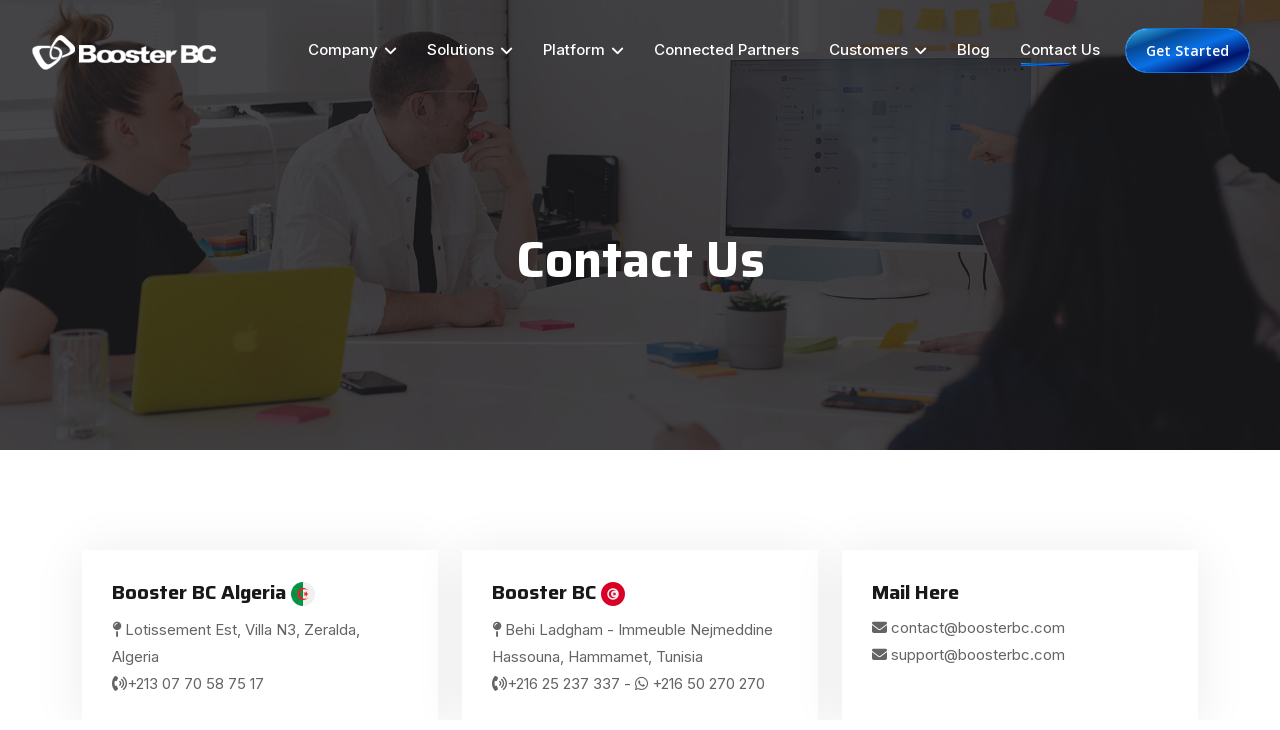

--- FILE ---
content_type: text/html; charset=utf-8
request_url: https://www.boosterbc.com/contact/
body_size: 2999
content:
<!DOCTYPE html><html lang="zxx"><head><meta charSet="utf-8"/><meta name="viewport" content="width=device-width, initial-scale=1"/><title>Booster BC leading Travel Technology Company in North Africa and Middle East region. We provide to our solutions to OTA, Wholesalers, Consolidators etc.</title><meta name="next-head-count" content="3"/><link href="https://fonts.googleapis.com/css?family=Open+Sans:300,300i,400,400i,600,600i,700,700i,800,800i&amp;display=swap" rel="stylesheet"/><link href="https://fonts.googleapis.com/css?family=Saira:100,200,300,400,500,600,700,800,900&amp;display=swap" rel="stylesheet"/><link href="https://fonts.googleapis.com/css2?family=Inter:wght@100;200;300;400;500;600;700;800;900&amp;display=swap" rel="stylesheet"/><link rel="icon" type="image/png" href="/favicon.png"/><link rel="preload" href="/_next/static/css/4055c6b64e7b3e32.css" as="style"/><link rel="stylesheet" href="/_next/static/css/4055c6b64e7b3e32.css" data-n-g=""/><noscript data-n-css=""></noscript><script defer="" nomodule="" src="/_next/static/chunks/polyfills-c67a75d1b6f99dc8.js"></script><script src="/_next/static/chunks/webpack-c97022940399b960.js" defer=""></script><script src="/_next/static/chunks/framework-839af705687712fa.js" defer=""></script><script src="/_next/static/chunks/main-6c8e30644b4e2133.js" defer=""></script><script src="/_next/static/chunks/pages/_app-c612bb1a0ff42ca0.js" defer=""></script><script src="/_next/static/chunks/2026-9785d6edfb132c50.js" defer=""></script><script src="/_next/static/chunks/2716-64a3ba69075601fe.js" defer=""></script><script src="/_next/static/chunks/2074-eb243020fd85709a.js" defer=""></script><script src="/_next/static/chunks/pages/contact-33252e7b7195f942.js" defer=""></script><script src="/_next/static/88lS3POEiGTi13Uo40bnh/_buildManifest.js" defer=""></script><script src="/_next/static/88lS3POEiGTi13Uo40bnh/_ssgManifest.js" defer=""></script></head><body><div id="__next"><div id="navbar" class="navbar-area navbar-style-2"><nav class="navbar navbar-expand-md navbar-light"><div class="container-fluid"><a class="navbar-brand" href="/"><img src="/images/logo.png" class="black-logo" alt="logo"/><img src="/images/logo-white.png" class="white-logo" alt="logo"/></a><button class="navbar-toggler navbar-toggler-right collapsed" type="button" data-toggle="collapse" data-target="#navbarSupportedContent" aria-controls="navbarSupportedContent" aria-expanded="false" aria-label="Toggle navigation"><span class="icon-bar top-bar"></span><span class="icon-bar middle-bar"></span><span class="icon-bar bottom-bar"></span></button><div class="collapse navbar-collapse mean-menu" id="navbarSupportedContent"><ul class="navbar-nav"><li class="nav-item"><a class="nav-link" href="/contact/#">Company <i class="fa-solid fa-angle-down"></i></a><ul class="dropdown-menu"><li class="nav-item"><a class="nav-link" href="/about/">About Us </a></li><li class="nav-item"><a class="nav-link" href="/career/">Career </a></li><li class="nav-item"><a class="nav-link" href="/why-choose-us/">Why Choose Us</a></li></ul></li><li class="nav-item"><a class="nav-link" href="/contact/#">Solutions <i class="fa-solid fa-angle-down"></i></a><ul class="dropdown-menu"><li class="nav-item"><a class="nav-link" href="/api-solution/">API Solution</a></li><li class="nav-item"><a class="nav-link" href="/b2b-travel-solutions/">B2B travel solutions</a></li><li class="nav-item"><a class="nav-link" href="/b2c-travel-solutions/">B2c travel solutions </a></li><li class="nav-item"><a class="nav-link" href="/hotel-booking-engine/">Hotel booking engine</a></li><li class="nav-item"><a class="nav-link" href="/flight-booking-engine/">Flight booking engine</a></li></ul></li><li class="nav-item"><a class="nav-link" href="/contact/#">Platform <i class="fa-solid fa-angle-down"></i></a><ul class="dropdown-menu"><li class="nav-item"><a class="nav-link" href="/dashboard/">Dashboard</a></li><li class="nav-item"><a class="nav-link" href="/extranet-module/">Extranet Module</a></li><li class="nav-item"><a class="nav-link" href="/reporting/">Report Management</a></li></ul></li><li class="nav-item"><a class="nav-link" href="/connected-partners/">Connected Partners</a></li><li class="nav-item"><a class="nav-link" href="/contact/#">Customers <i class="fa-solid fa-angle-down"></i></a><ul class="dropdown-menu"><li class="nav-item"><a class="nav-link" href="/">Success story</a></li></ul></li><li class="nav-item"><a class="nav-link" href="/">Blog</a></li><li class="nav-item"><a class="nav-link active" href="/contact/">Contact Us</a></li></ul><div class="others-options"><a class="btn btn-primary" href="https://extranet.v2.boosterbc.com/">Get Started</a></div></div></div></nav></div><div class="page-title-area" style="background-image:url(/images/page-banner1.jpg)"><div class="d-table"><div class="d-table-cell"><div class="container"><h2>Contact Us</h2></div></div></div></div><div class="contact-info-area pt-100 pb-70"><div class="container"><div class="row justify-content-center"><div class="col-lg-4 col-md-6"><div class="contact-info-box h-100"><h3>Booster BC Algeria <img src="/images/algeria.png" width="24" height="24" alt="flag algeria" class="img-fluid"/></h3><p><i class="fa-solid fa-map-pin"></i> Lotissement Est, Villa N3, Zeralda, Algeria</p><p><a href="tel:+2130770587517"><i class="fa-solid fa-phone-volume"></i>+213 07 70 58 75 17</a></p></div></div><div class="col-lg-4 col-md-6"><div class="contact-info-box h-100"><h3>Booster BC <img src="/images/tunisia.png" alt="flag tunisia" class="img-fluid"/></h3><p><i class="fa-solid fa-map-pin"></i> Behi Ladgham - Immeuble Nejmeddine Hassouna, Hammamet, Tunisia</p><p><a href="tel:+21625237337"><i class="fa-solid fa-phone-volume"></i>+216 25 237 337</a> -                   <a href="https://api.whatsapp.com/send?phone=21650270270&amp;text=Hello,%20I%20want%20to%20contact%20you%20!"><i class="fa-brands fa-whatsapp"></i> +216 50 270 270</a></p></div></div><div class="col-lg-4 col-md-6"><div class="contact-info-box h-100"><h3>Mail Here</h3><p><i class="fa-solid fa-envelope me-1"></i><a href="mailto:contact@boosterbc.com">contact@boosterbc.com</a></p><p><i class="fa-solid fa-envelope me-1"></i><a href="mailto:support@boosterbc.com">support@boosterbc.com</a></p></div></div></div></div></div><div class="contact-form"><div class="contact-title"><h2>Get In Touch</h2><p>Fill in this form to send us an email.</p></div><form><div class="container"><div class="row"><div class="col-lg-6"><div class="form-group"><input type="text" name="name" placeholder="Name" class="form-control" required="" value=""/></div></div><div class="col-lg-6"><div class="form-group"><input type="text" name="email" placeholder="Email" class="form-control" required="" value=""/></div></div><div class="col-lg-6"><div class="form-group"><input type="text" name="number" placeholder="Phone number" class="form-control" required="" value=""/></div></div><div class="col-lg-6"><div class="form-group"><input type="text" name="subject" placeholder="Subject" class="form-control" required="" value=""/></div></div><div class="col-lg-12 col-md-12"><div class="form-group"><textarea name="text" cols="30" rows="6" placeholder="Write your message..." class="form-control" required=""></textarea></div></div><div class="col-lg-12 col-md-12"><div class="form-group"><div style="display:flex;align-items:center;gap:8px"><input type="checkbox" name="acceptPrivacy" id="acceptPrivacy" required=""/><label for="acceptPrivacy" style="margin:0;cursor:pointer">I have read and accept the<!-- --> <a href="/privacy-policy" target="_blank" rel="noopener noreferrer" style="color:#e91e63">privacy policy</a></label></div></div></div><div class="col-lg-12 col-sm-12"><button type="submit" class="btn btn-primary">Send Message</button></div></div></div></form></div><div class="ptb-100"><div class="newsletter-area"><div class="container"><div class="newsletter-inner-area" style="background-image:url(/images/newsletter-bg.jpg)"><div class="newsletter-content"><span class="sub-title">Get Started Instantly!</span><h2>Get the only new update from this newsletter</h2><form class="newsletter-form"><input type="email" class="form-control" placeholder="Enter your email" name="email" required=""/><button type="submit">Subscribe!</button></form></div></div></div></div></div><footer class="footer-area"><div class="container"><div class="row justify-content-center"><div class="col-lg-3 col-sm-6"><div class="single-footer-widget"><div class="logo"><a href="/"><img src="/images/logo.png" alt="Logo"/></a></div><p>Booster is leading Travel Technology Company in North Africa and Middle East region. We provide to our solutions to OTA, Wholesalers, Consolidators etc.</p><ul class="social-links"><li><a href="https://www.facebook.com/BoosterBC" target="_blank"><i class="fa-brands fa-facebook-f"></i></a></li><li><a href="https://www.linkedin.com/company/booster-bc/" target="_blank"><i class="fa-brands fa-linkedin-in"></i></a></li><li><a href="https://www.instagram.com/boosterbc_/" target="_blank"><i class="fa-brands fa-instagram"></i></a></li></ul></div></div><div class="col-lg-3 col-md-6 col-sm-6"><div class="single-footer-widget ml-4 pl-5"><h3>Explore</h3><ul class="list"><li><a href="/">Home</a></li><li><a href="/about/">About</a></li><li><a href="/privacy-policy/">Privacy Policy </a></li><li><a href="/cookies-policy/">Cookies policy</a></li></ul></div></div><div class="col-lg-3 col-sm-6"><div class="single-footer-widget ml-4"><h3>Quick Links</h3><ul class="list"><li><a href="/contact/">Contact Us</a></li><li><a href="/">Faq</a></li></ul></div></div><div class="col-lg-3 col-sm-6"><div class="single-footer-widget"><h3>Get in Touch</h3><ul class="get-in-touch"><li><a href="https://goo.gl/maps/xZsm21vkxqe3cyMM7" target="_blank"> <i class="fa-solid fa-location-dot"></i>  Hammamat, Tunisia</a></li><li><i class="fa-solid fa-headset"></i><a href="tel:+21625237337">+216 25 237 337</a></li><li><i class="fa-brands fa-whatsapp"></i><a href="https://api.whatsapp.com/send?phone=21650270270&amp;text=Hello,%20I%20want%20to%20contact%20you%20!" target="_blank"> +216 50 270 270</a></li><li><i class="fa-solid fa-envelope"></i><a href="mailto:contact@boosterbc.com">contact@boosterbc.com</a> <br/><a href="mailto:support@boosterbc.com">support@boosterbc.com</a></li></ul></div></div></div></div><div class="copyright-area"><div class="container"><p>Copyright © <!-- -->2025<!-- --> Booster Bc. All Rights Reserved By<!-- --> <a href="https://www.boosterbc.com/" target="_blank">Booster BC</a></p></div></div></footer></div><script id="__NEXT_DATA__" type="application/json">{"props":{"pageProps":{}},"page":"/contact","query":{},"buildId":"88lS3POEiGTi13Uo40bnh","nextExport":true,"autoExport":true,"isFallback":false,"scriptLoader":[]}</script></body></html>

--- FILE ---
content_type: text/css; charset=UTF-8
request_url: https://www.boosterbc.com/_next/static/css/4055c6b64e7b3e32.css
body_size: 98569
content:
@charset "UTF-8";[data-aos][data-aos][data-aos-duration="50"],body[data-aos-duration="50"] [data-aos]{transition-duration:50ms}[data-aos][data-aos][data-aos-delay="50"],body[data-aos-delay="50"] [data-aos]{transition-delay:0}[data-aos][data-aos][data-aos-delay="50"].aos-animate,body[data-aos-delay="50"] [data-aos].aos-animate{transition-delay:50ms}[data-aos][data-aos][data-aos-duration="100"],body[data-aos-duration="100"] [data-aos]{transition-duration:.1s}[data-aos][data-aos][data-aos-delay="100"],body[data-aos-delay="100"] [data-aos]{transition-delay:0}[data-aos][data-aos][data-aos-delay="100"].aos-animate,body[data-aos-delay="100"] [data-aos].aos-animate{transition-delay:.1s}[data-aos][data-aos][data-aos-duration="150"],body[data-aos-duration="150"] [data-aos]{transition-duration:.15s}[data-aos][data-aos][data-aos-delay="150"],body[data-aos-delay="150"] [data-aos]{transition-delay:0}[data-aos][data-aos][data-aos-delay="150"].aos-animate,body[data-aos-delay="150"] [data-aos].aos-animate{transition-delay:.15s}[data-aos][data-aos][data-aos-duration="200"],body[data-aos-duration="200"] [data-aos]{transition-duration:.2s}[data-aos][data-aos][data-aos-delay="200"],body[data-aos-delay="200"] [data-aos]{transition-delay:0}[data-aos][data-aos][data-aos-delay="200"].aos-animate,body[data-aos-delay="200"] [data-aos].aos-animate{transition-delay:.2s}[data-aos][data-aos][data-aos-duration="250"],body[data-aos-duration="250"] [data-aos]{transition-duration:.25s}[data-aos][data-aos][data-aos-delay="250"],body[data-aos-delay="250"] [data-aos]{transition-delay:0}[data-aos][data-aos][data-aos-delay="250"].aos-animate,body[data-aos-delay="250"] [data-aos].aos-animate{transition-delay:.25s}[data-aos][data-aos][data-aos-duration="300"],body[data-aos-duration="300"] [data-aos]{transition-duration:.3s}[data-aos][data-aos][data-aos-delay="300"],body[data-aos-delay="300"] [data-aos]{transition-delay:0}[data-aos][data-aos][data-aos-delay="300"].aos-animate,body[data-aos-delay="300"] [data-aos].aos-animate{transition-delay:.3s}[data-aos][data-aos][data-aos-duration="350"],body[data-aos-duration="350"] [data-aos]{transition-duration:.35s}[data-aos][data-aos][data-aos-delay="350"],body[data-aos-delay="350"] [data-aos]{transition-delay:0}[data-aos][data-aos][data-aos-delay="350"].aos-animate,body[data-aos-delay="350"] [data-aos].aos-animate{transition-delay:.35s}[data-aos][data-aos][data-aos-duration="400"],body[data-aos-duration="400"] [data-aos]{transition-duration:.4s}[data-aos][data-aos][data-aos-delay="400"],body[data-aos-delay="400"] [data-aos]{transition-delay:0}[data-aos][data-aos][data-aos-delay="400"].aos-animate,body[data-aos-delay="400"] [data-aos].aos-animate{transition-delay:.4s}[data-aos][data-aos][data-aos-duration="450"],body[data-aos-duration="450"] [data-aos]{transition-duration:.45s}[data-aos][data-aos][data-aos-delay="450"],body[data-aos-delay="450"] [data-aos]{transition-delay:0}[data-aos][data-aos][data-aos-delay="450"].aos-animate,body[data-aos-delay="450"] [data-aos].aos-animate{transition-delay:.45s}[data-aos][data-aos][data-aos-duration="500"],body[data-aos-duration="500"] [data-aos]{transition-duration:.5s}[data-aos][data-aos][data-aos-delay="500"],body[data-aos-delay="500"] [data-aos]{transition-delay:0}[data-aos][data-aos][data-aos-delay="500"].aos-animate,body[data-aos-delay="500"] [data-aos].aos-animate{transition-delay:.5s}[data-aos][data-aos][data-aos-duration="550"],body[data-aos-duration="550"] [data-aos]{transition-duration:.55s}[data-aos][data-aos][data-aos-delay="550"],body[data-aos-delay="550"] [data-aos]{transition-delay:0}[data-aos][data-aos][data-aos-delay="550"].aos-animate,body[data-aos-delay="550"] [data-aos].aos-animate{transition-delay:.55s}[data-aos][data-aos][data-aos-duration="600"],body[data-aos-duration="600"] [data-aos]{transition-duration:.6s}[data-aos][data-aos][data-aos-delay="600"],body[data-aos-delay="600"] [data-aos]{transition-delay:0}[data-aos][data-aos][data-aos-delay="600"].aos-animate,body[data-aos-delay="600"] [data-aos].aos-animate{transition-delay:.6s}[data-aos][data-aos][data-aos-duration="650"],body[data-aos-duration="650"] [data-aos]{transition-duration:.65s}[data-aos][data-aos][data-aos-delay="650"],body[data-aos-delay="650"] [data-aos]{transition-delay:0}[data-aos][data-aos][data-aos-delay="650"].aos-animate,body[data-aos-delay="650"] [data-aos].aos-animate{transition-delay:.65s}[data-aos][data-aos][data-aos-duration="700"],body[data-aos-duration="700"] [data-aos]{transition-duration:.7s}[data-aos][data-aos][data-aos-delay="700"],body[data-aos-delay="700"] [data-aos]{transition-delay:0}[data-aos][data-aos][data-aos-delay="700"].aos-animate,body[data-aos-delay="700"] [data-aos].aos-animate{transition-delay:.7s}[data-aos][data-aos][data-aos-duration="750"],body[data-aos-duration="750"] [data-aos]{transition-duration:.75s}[data-aos][data-aos][data-aos-delay="750"],body[data-aos-delay="750"] [data-aos]{transition-delay:0}[data-aos][data-aos][data-aos-delay="750"].aos-animate,body[data-aos-delay="750"] [data-aos].aos-animate{transition-delay:.75s}[data-aos][data-aos][data-aos-duration="800"],body[data-aos-duration="800"] [data-aos]{transition-duration:.8s}[data-aos][data-aos][data-aos-delay="800"],body[data-aos-delay="800"] [data-aos]{transition-delay:0}[data-aos][data-aos][data-aos-delay="800"].aos-animate,body[data-aos-delay="800"] [data-aos].aos-animate{transition-delay:.8s}[data-aos][data-aos][data-aos-duration="850"],body[data-aos-duration="850"] [data-aos]{transition-duration:.85s}[data-aos][data-aos][data-aos-delay="850"],body[data-aos-delay="850"] [data-aos]{transition-delay:0}[data-aos][data-aos][data-aos-delay="850"].aos-animate,body[data-aos-delay="850"] [data-aos].aos-animate{transition-delay:.85s}[data-aos][data-aos][data-aos-duration="900"],body[data-aos-duration="900"] [data-aos]{transition-duration:.9s}[data-aos][data-aos][data-aos-delay="900"],body[data-aos-delay="900"] [data-aos]{transition-delay:0}[data-aos][data-aos][data-aos-delay="900"].aos-animate,body[data-aos-delay="900"] [data-aos].aos-animate{transition-delay:.9s}[data-aos][data-aos][data-aos-duration="950"],body[data-aos-duration="950"] [data-aos]{transition-duration:.95s}[data-aos][data-aos][data-aos-delay="950"],body[data-aos-delay="950"] [data-aos]{transition-delay:0}[data-aos][data-aos][data-aos-delay="950"].aos-animate,body[data-aos-delay="950"] [data-aos].aos-animate{transition-delay:.95s}[data-aos][data-aos][data-aos-duration="1000"],body[data-aos-duration="1000"] [data-aos]{transition-duration:1s}[data-aos][data-aos][data-aos-delay="1000"],body[data-aos-delay="1000"] [data-aos]{transition-delay:0}[data-aos][data-aos][data-aos-delay="1000"].aos-animate,body[data-aos-delay="1000"] [data-aos].aos-animate{transition-delay:1s}[data-aos][data-aos][data-aos-duration="1050"],body[data-aos-duration="1050"] [data-aos]{transition-duration:1.05s}[data-aos][data-aos][data-aos-delay="1050"],body[data-aos-delay="1050"] [data-aos]{transition-delay:0}[data-aos][data-aos][data-aos-delay="1050"].aos-animate,body[data-aos-delay="1050"] [data-aos].aos-animate{transition-delay:1.05s}[data-aos][data-aos][data-aos-duration="1100"],body[data-aos-duration="1100"] [data-aos]{transition-duration:1.1s}[data-aos][data-aos][data-aos-delay="1100"],body[data-aos-delay="1100"] [data-aos]{transition-delay:0}[data-aos][data-aos][data-aos-delay="1100"].aos-animate,body[data-aos-delay="1100"] [data-aos].aos-animate{transition-delay:1.1s}[data-aos][data-aos][data-aos-duration="1150"],body[data-aos-duration="1150"] [data-aos]{transition-duration:1.15s}[data-aos][data-aos][data-aos-delay="1150"],body[data-aos-delay="1150"] [data-aos]{transition-delay:0}[data-aos][data-aos][data-aos-delay="1150"].aos-animate,body[data-aos-delay="1150"] [data-aos].aos-animate{transition-delay:1.15s}[data-aos][data-aos][data-aos-duration="1200"],body[data-aos-duration="1200"] [data-aos]{transition-duration:1.2s}[data-aos][data-aos][data-aos-delay="1200"],body[data-aos-delay="1200"] [data-aos]{transition-delay:0}[data-aos][data-aos][data-aos-delay="1200"].aos-animate,body[data-aos-delay="1200"] [data-aos].aos-animate{transition-delay:1.2s}[data-aos][data-aos][data-aos-duration="1250"],body[data-aos-duration="1250"] [data-aos]{transition-duration:1.25s}[data-aos][data-aos][data-aos-delay="1250"],body[data-aos-delay="1250"] [data-aos]{transition-delay:0}[data-aos][data-aos][data-aos-delay="1250"].aos-animate,body[data-aos-delay="1250"] [data-aos].aos-animate{transition-delay:1.25s}[data-aos][data-aos][data-aos-duration="1300"],body[data-aos-duration="1300"] [data-aos]{transition-duration:1.3s}[data-aos][data-aos][data-aos-delay="1300"],body[data-aos-delay="1300"] [data-aos]{transition-delay:0}[data-aos][data-aos][data-aos-delay="1300"].aos-animate,body[data-aos-delay="1300"] [data-aos].aos-animate{transition-delay:1.3s}[data-aos][data-aos][data-aos-duration="1350"],body[data-aos-duration="1350"] [data-aos]{transition-duration:1.35s}[data-aos][data-aos][data-aos-delay="1350"],body[data-aos-delay="1350"] [data-aos]{transition-delay:0}[data-aos][data-aos][data-aos-delay="1350"].aos-animate,body[data-aos-delay="1350"] [data-aos].aos-animate{transition-delay:1.35s}[data-aos][data-aos][data-aos-duration="1400"],body[data-aos-duration="1400"] [data-aos]{transition-duration:1.4s}[data-aos][data-aos][data-aos-delay="1400"],body[data-aos-delay="1400"] [data-aos]{transition-delay:0}[data-aos][data-aos][data-aos-delay="1400"].aos-animate,body[data-aos-delay="1400"] [data-aos].aos-animate{transition-delay:1.4s}[data-aos][data-aos][data-aos-duration="1450"],body[data-aos-duration="1450"] [data-aos]{transition-duration:1.45s}[data-aos][data-aos][data-aos-delay="1450"],body[data-aos-delay="1450"] [data-aos]{transition-delay:0}[data-aos][data-aos][data-aos-delay="1450"].aos-animate,body[data-aos-delay="1450"] [data-aos].aos-animate{transition-delay:1.45s}[data-aos][data-aos][data-aos-duration="1500"],body[data-aos-duration="1500"] [data-aos]{transition-duration:1.5s}[data-aos][data-aos][data-aos-delay="1500"],body[data-aos-delay="1500"] [data-aos]{transition-delay:0}[data-aos][data-aos][data-aos-delay="1500"].aos-animate,body[data-aos-delay="1500"] [data-aos].aos-animate{transition-delay:1.5s}[data-aos][data-aos][data-aos-duration="1550"],body[data-aos-duration="1550"] [data-aos]{transition-duration:1.55s}[data-aos][data-aos][data-aos-delay="1550"],body[data-aos-delay="1550"] [data-aos]{transition-delay:0}[data-aos][data-aos][data-aos-delay="1550"].aos-animate,body[data-aos-delay="1550"] [data-aos].aos-animate{transition-delay:1.55s}[data-aos][data-aos][data-aos-duration="1600"],body[data-aos-duration="1600"] [data-aos]{transition-duration:1.6s}[data-aos][data-aos][data-aos-delay="1600"],body[data-aos-delay="1600"] [data-aos]{transition-delay:0}[data-aos][data-aos][data-aos-delay="1600"].aos-animate,body[data-aos-delay="1600"] [data-aos].aos-animate{transition-delay:1.6s}[data-aos][data-aos][data-aos-duration="1650"],body[data-aos-duration="1650"] [data-aos]{transition-duration:1.65s}[data-aos][data-aos][data-aos-delay="1650"],body[data-aos-delay="1650"] [data-aos]{transition-delay:0}[data-aos][data-aos][data-aos-delay="1650"].aos-animate,body[data-aos-delay="1650"] [data-aos].aos-animate{transition-delay:1.65s}[data-aos][data-aos][data-aos-duration="1700"],body[data-aos-duration="1700"] [data-aos]{transition-duration:1.7s}[data-aos][data-aos][data-aos-delay="1700"],body[data-aos-delay="1700"] [data-aos]{transition-delay:0}[data-aos][data-aos][data-aos-delay="1700"].aos-animate,body[data-aos-delay="1700"] [data-aos].aos-animate{transition-delay:1.7s}[data-aos][data-aos][data-aos-duration="1750"],body[data-aos-duration="1750"] [data-aos]{transition-duration:1.75s}[data-aos][data-aos][data-aos-delay="1750"],body[data-aos-delay="1750"] [data-aos]{transition-delay:0}[data-aos][data-aos][data-aos-delay="1750"].aos-animate,body[data-aos-delay="1750"] [data-aos].aos-animate{transition-delay:1.75s}[data-aos][data-aos][data-aos-duration="1800"],body[data-aos-duration="1800"] [data-aos]{transition-duration:1.8s}[data-aos][data-aos][data-aos-delay="1800"],body[data-aos-delay="1800"] [data-aos]{transition-delay:0}[data-aos][data-aos][data-aos-delay="1800"].aos-animate,body[data-aos-delay="1800"] [data-aos].aos-animate{transition-delay:1.8s}[data-aos][data-aos][data-aos-duration="1850"],body[data-aos-duration="1850"] [data-aos]{transition-duration:1.85s}[data-aos][data-aos][data-aos-delay="1850"],body[data-aos-delay="1850"] [data-aos]{transition-delay:0}[data-aos][data-aos][data-aos-delay="1850"].aos-animate,body[data-aos-delay="1850"] [data-aos].aos-animate{transition-delay:1.85s}[data-aos][data-aos][data-aos-duration="1900"],body[data-aos-duration="1900"] [data-aos]{transition-duration:1.9s}[data-aos][data-aos][data-aos-delay="1900"],body[data-aos-delay="1900"] [data-aos]{transition-delay:0}[data-aos][data-aos][data-aos-delay="1900"].aos-animate,body[data-aos-delay="1900"] [data-aos].aos-animate{transition-delay:1.9s}[data-aos][data-aos][data-aos-duration="1950"],body[data-aos-duration="1950"] [data-aos]{transition-duration:1.95s}[data-aos][data-aos][data-aos-delay="1950"],body[data-aos-delay="1950"] [data-aos]{transition-delay:0}[data-aos][data-aos][data-aos-delay="1950"].aos-animate,body[data-aos-delay="1950"] [data-aos].aos-animate{transition-delay:1.95s}[data-aos][data-aos][data-aos-duration="2000"],body[data-aos-duration="2000"] [data-aos]{transition-duration:2s}[data-aos][data-aos][data-aos-delay="2000"],body[data-aos-delay="2000"] [data-aos]{transition-delay:0}[data-aos][data-aos][data-aos-delay="2000"].aos-animate,body[data-aos-delay="2000"] [data-aos].aos-animate{transition-delay:2s}[data-aos][data-aos][data-aos-duration="2050"],body[data-aos-duration="2050"] [data-aos]{transition-duration:2.05s}[data-aos][data-aos][data-aos-delay="2050"],body[data-aos-delay="2050"] [data-aos]{transition-delay:0}[data-aos][data-aos][data-aos-delay="2050"].aos-animate,body[data-aos-delay="2050"] [data-aos].aos-animate{transition-delay:2.05s}[data-aos][data-aos][data-aos-duration="2100"],body[data-aos-duration="2100"] [data-aos]{transition-duration:2.1s}[data-aos][data-aos][data-aos-delay="2100"],body[data-aos-delay="2100"] [data-aos]{transition-delay:0}[data-aos][data-aos][data-aos-delay="2100"].aos-animate,body[data-aos-delay="2100"] [data-aos].aos-animate{transition-delay:2.1s}[data-aos][data-aos][data-aos-duration="2150"],body[data-aos-duration="2150"] [data-aos]{transition-duration:2.15s}[data-aos][data-aos][data-aos-delay="2150"],body[data-aos-delay="2150"] [data-aos]{transition-delay:0}[data-aos][data-aos][data-aos-delay="2150"].aos-animate,body[data-aos-delay="2150"] [data-aos].aos-animate{transition-delay:2.15s}[data-aos][data-aos][data-aos-duration="2200"],body[data-aos-duration="2200"] [data-aos]{transition-duration:2.2s}[data-aos][data-aos][data-aos-delay="2200"],body[data-aos-delay="2200"] [data-aos]{transition-delay:0}[data-aos][data-aos][data-aos-delay="2200"].aos-animate,body[data-aos-delay="2200"] [data-aos].aos-animate{transition-delay:2.2s}[data-aos][data-aos][data-aos-duration="2250"],body[data-aos-duration="2250"] [data-aos]{transition-duration:2.25s}[data-aos][data-aos][data-aos-delay="2250"],body[data-aos-delay="2250"] [data-aos]{transition-delay:0}[data-aos][data-aos][data-aos-delay="2250"].aos-animate,body[data-aos-delay="2250"] [data-aos].aos-animate{transition-delay:2.25s}[data-aos][data-aos][data-aos-duration="2300"],body[data-aos-duration="2300"] [data-aos]{transition-duration:2.3s}[data-aos][data-aos][data-aos-delay="2300"],body[data-aos-delay="2300"] [data-aos]{transition-delay:0}[data-aos][data-aos][data-aos-delay="2300"].aos-animate,body[data-aos-delay="2300"] [data-aos].aos-animate{transition-delay:2.3s}[data-aos][data-aos][data-aos-duration="2350"],body[data-aos-duration="2350"] [data-aos]{transition-duration:2.35s}[data-aos][data-aos][data-aos-delay="2350"],body[data-aos-delay="2350"] [data-aos]{transition-delay:0}[data-aos][data-aos][data-aos-delay="2350"].aos-animate,body[data-aos-delay="2350"] [data-aos].aos-animate{transition-delay:2.35s}[data-aos][data-aos][data-aos-duration="2400"],body[data-aos-duration="2400"] [data-aos]{transition-duration:2.4s}[data-aos][data-aos][data-aos-delay="2400"],body[data-aos-delay="2400"] [data-aos]{transition-delay:0}[data-aos][data-aos][data-aos-delay="2400"].aos-animate,body[data-aos-delay="2400"] [data-aos].aos-animate{transition-delay:2.4s}[data-aos][data-aos][data-aos-duration="2450"],body[data-aos-duration="2450"] [data-aos]{transition-duration:2.45s}[data-aos][data-aos][data-aos-delay="2450"],body[data-aos-delay="2450"] [data-aos]{transition-delay:0}[data-aos][data-aos][data-aos-delay="2450"].aos-animate,body[data-aos-delay="2450"] [data-aos].aos-animate{transition-delay:2.45s}[data-aos][data-aos][data-aos-duration="2500"],body[data-aos-duration="2500"] [data-aos]{transition-duration:2.5s}[data-aos][data-aos][data-aos-delay="2500"],body[data-aos-delay="2500"] [data-aos]{transition-delay:0}[data-aos][data-aos][data-aos-delay="2500"].aos-animate,body[data-aos-delay="2500"] [data-aos].aos-animate{transition-delay:2.5s}[data-aos][data-aos][data-aos-duration="2550"],body[data-aos-duration="2550"] [data-aos]{transition-duration:2.55s}[data-aos][data-aos][data-aos-delay="2550"],body[data-aos-delay="2550"] [data-aos]{transition-delay:0}[data-aos][data-aos][data-aos-delay="2550"].aos-animate,body[data-aos-delay="2550"] [data-aos].aos-animate{transition-delay:2.55s}[data-aos][data-aos][data-aos-duration="2600"],body[data-aos-duration="2600"] [data-aos]{transition-duration:2.6s}[data-aos][data-aos][data-aos-delay="2600"],body[data-aos-delay="2600"] [data-aos]{transition-delay:0}[data-aos][data-aos][data-aos-delay="2600"].aos-animate,body[data-aos-delay="2600"] [data-aos].aos-animate{transition-delay:2.6s}[data-aos][data-aos][data-aos-duration="2650"],body[data-aos-duration="2650"] [data-aos]{transition-duration:2.65s}[data-aos][data-aos][data-aos-delay="2650"],body[data-aos-delay="2650"] [data-aos]{transition-delay:0}[data-aos][data-aos][data-aos-delay="2650"].aos-animate,body[data-aos-delay="2650"] [data-aos].aos-animate{transition-delay:2.65s}[data-aos][data-aos][data-aos-duration="2700"],body[data-aos-duration="2700"] [data-aos]{transition-duration:2.7s}[data-aos][data-aos][data-aos-delay="2700"],body[data-aos-delay="2700"] [data-aos]{transition-delay:0}[data-aos][data-aos][data-aos-delay="2700"].aos-animate,body[data-aos-delay="2700"] [data-aos].aos-animate{transition-delay:2.7s}[data-aos][data-aos][data-aos-duration="2750"],body[data-aos-duration="2750"] [data-aos]{transition-duration:2.75s}[data-aos][data-aos][data-aos-delay="2750"],body[data-aos-delay="2750"] [data-aos]{transition-delay:0}[data-aos][data-aos][data-aos-delay="2750"].aos-animate,body[data-aos-delay="2750"] [data-aos].aos-animate{transition-delay:2.75s}[data-aos][data-aos][data-aos-duration="2800"],body[data-aos-duration="2800"] [data-aos]{transition-duration:2.8s}[data-aos][data-aos][data-aos-delay="2800"],body[data-aos-delay="2800"] [data-aos]{transition-delay:0}[data-aos][data-aos][data-aos-delay="2800"].aos-animate,body[data-aos-delay="2800"] [data-aos].aos-animate{transition-delay:2.8s}[data-aos][data-aos][data-aos-duration="2850"],body[data-aos-duration="2850"] [data-aos]{transition-duration:2.85s}[data-aos][data-aos][data-aos-delay="2850"],body[data-aos-delay="2850"] [data-aos]{transition-delay:0}[data-aos][data-aos][data-aos-delay="2850"].aos-animate,body[data-aos-delay="2850"] [data-aos].aos-animate{transition-delay:2.85s}[data-aos][data-aos][data-aos-duration="2900"],body[data-aos-duration="2900"] [data-aos]{transition-duration:2.9s}[data-aos][data-aos][data-aos-delay="2900"],body[data-aos-delay="2900"] [data-aos]{transition-delay:0}[data-aos][data-aos][data-aos-delay="2900"].aos-animate,body[data-aos-delay="2900"] [data-aos].aos-animate{transition-delay:2.9s}[data-aos][data-aos][data-aos-duration="2950"],body[data-aos-duration="2950"] [data-aos]{transition-duration:2.95s}[data-aos][data-aos][data-aos-delay="2950"],body[data-aos-delay="2950"] [data-aos]{transition-delay:0}[data-aos][data-aos][data-aos-delay="2950"].aos-animate,body[data-aos-delay="2950"] [data-aos].aos-animate{transition-delay:2.95s}[data-aos][data-aos][data-aos-duration="3000"],body[data-aos-duration="3000"] [data-aos]{transition-duration:3s}[data-aos][data-aos][data-aos-delay="3000"],body[data-aos-delay="3000"] [data-aos]{transition-delay:0}[data-aos][data-aos][data-aos-delay="3000"].aos-animate,body[data-aos-delay="3000"] [data-aos].aos-animate{transition-delay:3s}[data-aos][data-aos][data-aos-easing=linear],body[data-aos-easing=linear] [data-aos]{transition-timing-function:cubic-bezier(.25,.25,.75,.75)}[data-aos][data-aos][data-aos-easing=ease],body[data-aos-easing=ease] [data-aos]{transition-timing-function:ease}[data-aos][data-aos][data-aos-easing=ease-in],body[data-aos-easing=ease-in] [data-aos]{transition-timing-function:ease-in}[data-aos][data-aos][data-aos-easing=ease-out],body[data-aos-easing=ease-out] [data-aos]{transition-timing-function:ease-out}[data-aos][data-aos][data-aos-easing=ease-in-out],body[data-aos-easing=ease-in-out] [data-aos]{transition-timing-function:ease-in-out}[data-aos][data-aos][data-aos-easing=ease-in-back],body[data-aos-easing=ease-in-back] [data-aos]{transition-timing-function:cubic-bezier(.6,-.28,.735,.045)}[data-aos][data-aos][data-aos-easing=ease-out-back],body[data-aos-easing=ease-out-back] [data-aos]{transition-timing-function:cubic-bezier(.175,.885,.32,1.275)}[data-aos][data-aos][data-aos-easing=ease-in-out-back],body[data-aos-easing=ease-in-out-back] [data-aos]{transition-timing-function:cubic-bezier(.68,-.55,.265,1.55)}[data-aos][data-aos][data-aos-easing=ease-in-sine],body[data-aos-easing=ease-in-sine] [data-aos]{transition-timing-function:cubic-bezier(.47,0,.745,.715)}[data-aos][data-aos][data-aos-easing=ease-out-sine],body[data-aos-easing=ease-out-sine] [data-aos]{transition-timing-function:cubic-bezier(.39,.575,.565,1)}[data-aos][data-aos][data-aos-easing=ease-in-out-sine],body[data-aos-easing=ease-in-out-sine] [data-aos]{transition-timing-function:cubic-bezier(.445,.05,.55,.95)}[data-aos][data-aos][data-aos-easing=ease-in-quad],body[data-aos-easing=ease-in-quad] [data-aos]{transition-timing-function:cubic-bezier(.55,.085,.68,.53)}[data-aos][data-aos][data-aos-easing=ease-out-quad],body[data-aos-easing=ease-out-quad] [data-aos]{transition-timing-function:cubic-bezier(.25,.46,.45,.94)}[data-aos][data-aos][data-aos-easing=ease-in-out-quad],body[data-aos-easing=ease-in-out-quad] [data-aos]{transition-timing-function:cubic-bezier(.455,.03,.515,.955)}[data-aos][data-aos][data-aos-easing=ease-in-cubic],body[data-aos-easing=ease-in-cubic] [data-aos]{transition-timing-function:cubic-bezier(.55,.085,.68,.53)}[data-aos][data-aos][data-aos-easing=ease-out-cubic],body[data-aos-easing=ease-out-cubic] [data-aos]{transition-timing-function:cubic-bezier(.25,.46,.45,.94)}[data-aos][data-aos][data-aos-easing=ease-in-out-cubic],body[data-aos-easing=ease-in-out-cubic] [data-aos]{transition-timing-function:cubic-bezier(.455,.03,.515,.955)}[data-aos][data-aos][data-aos-easing=ease-in-quart],body[data-aos-easing=ease-in-quart] [data-aos]{transition-timing-function:cubic-bezier(.55,.085,.68,.53)}[data-aos][data-aos][data-aos-easing=ease-out-quart],body[data-aos-easing=ease-out-quart] [data-aos]{transition-timing-function:cubic-bezier(.25,.46,.45,.94)}[data-aos][data-aos][data-aos-easing=ease-in-out-quart],body[data-aos-easing=ease-in-out-quart] [data-aos]{transition-timing-function:cubic-bezier(.455,.03,.515,.955)}[data-aos^=fade][data-aos^=fade]{opacity:0;transition-property:opacity,transform}[data-aos^=fade][data-aos^=fade].aos-animate{opacity:1;transform:translateZ(0)}[data-aos=fade-up]{transform:translate3d(0,100px,0)}[data-aos=fade-down]{transform:translate3d(0,-100px,0)}[data-aos=fade-right]{transform:translate3d(-100px,0,0)}[data-aos=fade-left]{transform:translate3d(100px,0,0)}[data-aos=fade-up-right]{transform:translate3d(-100px,100px,0)}[data-aos=fade-up-left]{transform:translate3d(100px,100px,0)}[data-aos=fade-down-right]{transform:translate3d(-100px,-100px,0)}[data-aos=fade-down-left]{transform:translate3d(100px,-100px,0)}[data-aos^=zoom][data-aos^=zoom]{opacity:0;transition-property:opacity,transform}[data-aos^=zoom][data-aos^=zoom].aos-animate{opacity:1;transform:translateZ(0) scale(1)}[data-aos=zoom-in]{transform:scale(.6)}[data-aos=zoom-in-up]{transform:translate3d(0,100px,0) scale(.6)}[data-aos=zoom-in-down]{transform:translate3d(0,-100px,0) scale(.6)}[data-aos=zoom-in-right]{transform:translate3d(-100px,0,0) scale(.6)}[data-aos=zoom-in-left]{transform:translate3d(100px,0,0) scale(.6)}[data-aos=zoom-out]{transform:scale(1.2)}[data-aos=zoom-out-up]{transform:translate3d(0,100px,0) scale(1.2)}[data-aos=zoom-out-down]{transform:translate3d(0,-100px,0) scale(1.2)}[data-aos=zoom-out-right]{transform:translate3d(-100px,0,0) scale(1.2)}[data-aos=zoom-out-left]{transform:translate3d(100px,0,0) scale(1.2)}[data-aos^=slide][data-aos^=slide]{transition-property:transform}[data-aos^=slide][data-aos^=slide].aos-animate{transform:translateZ(0)}[data-aos=slide-up]{transform:translate3d(0,100%,0)}[data-aos=slide-down]{transform:translate3d(0,-100%,0)}[data-aos=slide-right]{transform:translate3d(-100%,0,0)}[data-aos=slide-left]{transform:translate3d(100%,0,0)}[data-aos^=flip][data-aos^=flip]{-webkit-backface-visibility:hidden;backface-visibility:hidden;transition-property:transform}[data-aos=flip-left]{transform:perspective(2500px) rotateY(-100deg)}[data-aos=flip-left].aos-animate{transform:perspective(2500px) rotateY(0)}[data-aos=flip-right]{transform:perspective(2500px) rotateY(100deg)}[data-aos=flip-right].aos-animate{transform:perspective(2500px) rotateY(0)}[data-aos=flip-up]{transform:perspective(2500px) rotateX(-100deg)}[data-aos=flip-up].aos-animate{transform:perspective(2500px) rotateX(0)}[data-aos=flip-down]{transform:perspective(2500px) rotateX(100deg)}[data-aos=flip-down].aos-animate{transform:perspective(2500px) rotateX(0)}/*!
* Bootstrap  v5.2.2 (https://getbootstrap.com/)
* Copyright 2011-2022 The Bootstrap Authors
* Copyright 2011-2022 Twitter, Inc.
* Licensed under MIT (https://github.com/twbs/bootstrap/blob/main/LICENSE)
*/:root{--bs-blue:#0d6efd;--bs-indigo:#6610f2;--bs-purple:#6f42c1;--bs-pink:#d63384;--bs-red:#dc3545;--bs-orange:#fd7e14;--bs-yellow:#ffc107;--bs-green:#198754;--bs-teal:#20c997;--bs-cyan:#0dcaf0;--bs-black:#000;--bs-white:#fff;--bs-gray:#6c757d;--bs-gray-dark:#343a40;--bs-gray-100:#f8f9fa;--bs-gray-200:#e9ecef;--bs-gray-300:#dee2e6;--bs-gray-400:#ced4da;--bs-gray-500:#adb5bd;--bs-gray-600:#6c757d;--bs-gray-700:#495057;--bs-gray-800:#343a40;--bs-gray-900:#212529;--bs-primary:#0d6efd;--bs-secondary:#6c757d;--bs-success:#198754;--bs-info:#0dcaf0;--bs-warning:#ffc107;--bs-danger:#dc3545;--bs-light:#f8f9fa;--bs-dark:#212529;--bs-primary-rgb:13,110,253;--bs-secondary-rgb:108,117,125;--bs-success-rgb:25,135,84;--bs-info-rgb:13,202,240;--bs-warning-rgb:255,193,7;--bs-danger-rgb:220,53,69;--bs-light-rgb:248,249,250;--bs-dark-rgb:33,37,41;--bs-white-rgb:255,255,255;--bs-black-rgb:0,0,0;--bs-body-color-rgb:33,37,41;--bs-body-bg-rgb:255,255,255;--bs-font-sans-serif:system-ui,-apple-system,"Segoe UI",Roboto,"Helvetica Neue","Noto Sans","Liberation Sans",Arial,sans-serif,"Apple Color Emoji","Segoe UI Emoji","Segoe UI Symbol","Noto Color Emoji";--bs-font-monospace:SFMono-Regular,Menlo,Monaco,Consolas,"Liberation Mono","Courier New",monospace;--bs-gradient:linear-gradient(180deg,hsla(0,0%,100%,.15),hsla(0,0%,100%,0));--bs-body-font-family:var(--bs-font-sans-serif);--bs-body-font-size:1rem;--bs-body-font-weight:400;--bs-body-line-height:1.5;--bs-body-color:#212529;--bs-body-bg:#fff;--bs-border-width:1px;--bs-border-style:solid;--bs-border-color:#dee2e6;--bs-border-color-translucent:rgba(0,0,0,.175);--bs-border-radius:0.375rem;--bs-border-radius-sm:0.25rem;--bs-border-radius-lg:0.5rem;--bs-border-radius-xl:1rem;--bs-border-radius-2xl:2rem;--bs-border-radius-pill:50rem;--bs-link-color:#0d6efd;--bs-link-hover-color:#0a58ca;--bs-code-color:#d63384;--bs-highlight-bg:#fff3cd}*,:after,:before{box-sizing:border-box}@media (prefers-reduced-motion:no-preference){:root{scroll-behavior:smooth}}body{font-family:var(--bs-body-font-family);font-size:var(--bs-body-font-size);font-weight:var(--bs-body-font-weight);line-height:var(--bs-body-line-height);color:var(--bs-body-color);text-align:var(--bs-body-text-align);background-color:var(--bs-body-bg);-webkit-text-size-adjust:100%;-webkit-tap-highlight-color:transparent}hr{margin:1rem 0;color:inherit;border:0;border-top:1px solid;opacity:.25}.h1,.h2,.h3,.h4,.h5,.h6,h1,h2,h3,h4,h5,h6{margin-top:0;margin-bottom:.5rem;font-weight:500;line-height:1.2}.h1,h1{font-size:calc(1.375rem + 1.5vw)}@media (min-width:1200px){.h1,h1{font-size:2.5rem}}.h2,h2{font-size:calc(1.325rem + .9vw)}@media (min-width:1200px){.h2,h2{font-size:2rem}}.h3,h3{font-size:calc(1.3rem + .6vw)}@media (min-width:1200px){.h3,h3{font-size:1.75rem}}.h4,h4{font-size:calc(1.275rem + .3vw)}@media (min-width:1200px){.h4,h4{font-size:1.5rem}}.h5,h5{font-size:1.25rem}.h6,h6{font-size:1rem}p{margin-top:0;margin-bottom:1rem}abbr[title]{-webkit-text-decoration:underline dotted;text-decoration:underline dotted;cursor:help;-webkit-text-decoration-skip-ink:none;text-decoration-skip-ink:none}address{margin-bottom:1rem;font-style:normal;line-height:inherit}ol,ul{padding-left:2rem}dl,ol,ul{margin-top:0;margin-bottom:1rem}ol ol,ol ul,ul ol,ul ul{margin-bottom:0}dt{font-weight:700}dd{margin-bottom:.5rem;margin-left:0}blockquote{margin:0 0 1rem}b,strong{font-weight:bolder}.small,small{font-size:.875em}.mark,mark{padding:.1875em;background-color:var(--bs-highlight-bg)}sub,sup{position:relative;font-size:.75em;line-height:0;vertical-align:baseline}sub{bottom:-.25em}sup{top:-.5em}a{color:var(--bs-link-color);text-decoration:underline}a:hover{color:var(--bs-link-hover-color)}a:not([href]):not([class]),a:not([href]):not([class]):hover{color:inherit;text-decoration:none}code,kbd,pre,samp{font-family:var(--bs-font-monospace);font-size:1em}pre{display:block;margin-top:0;margin-bottom:1rem;overflow:auto;font-size:.875em}pre code{font-size:inherit;color:inherit;word-break:normal}code{font-size:.875em;color:var(--bs-code-color);word-wrap:break-word}a>code{color:inherit}kbd{padding:.1875rem .375rem;font-size:.875em;color:var(--bs-body-bg);background-color:var(--bs-body-color);border-radius:.25rem}kbd kbd{padding:0;font-size:1em}figure{margin:0 0 1rem}img,svg{vertical-align:middle}table{caption-side:bottom;border-collapse:collapse}caption{padding-top:.5rem;padding-bottom:.5rem;color:#6c757d;text-align:left}th{text-align:inherit;text-align:-webkit-match-parent}tbody,td,tfoot,th,thead,tr{border:0 solid;border-color:inherit}label{display:inline-block}button{border-radius:0}button:focus:not(:focus-visible){outline:0}button,input,optgroup,select,textarea{margin:0;font-family:inherit;font-size:inherit;line-height:inherit}button,select{text-transform:none}[role=button]{cursor:pointer}select{word-wrap:normal}select:disabled{opacity:1}[list]:not([type=date]):not([type=datetime-local]):not([type=month]):not([type=week]):not([type=time])::-webkit-calendar-picker-indicator{display:none!important}[type=button],[type=reset],[type=submit],button{-webkit-appearance:button}[type=button]:not(:disabled),[type=reset]:not(:disabled),[type=submit]:not(:disabled),button:not(:disabled){cursor:pointer}::-moz-focus-inner{padding:0;border-style:none}textarea{resize:vertical}fieldset{min-width:0;padding:0;margin:0;border:0}legend{float:left;width:100%;padding:0;margin-bottom:.5rem;font-size:calc(1.275rem + .3vw);line-height:inherit}@media (min-width:1200px){legend{font-size:1.5rem}}legend+*{clear:left}::-webkit-datetime-edit-day-field,::-webkit-datetime-edit-fields-wrapper,::-webkit-datetime-edit-hour-field,::-webkit-datetime-edit-minute,::-webkit-datetime-edit-month-field,::-webkit-datetime-edit-text,::-webkit-datetime-edit-year-field{padding:0}::-webkit-inner-spin-button{height:auto}[type=search]{outline-offset:-2px;-webkit-appearance:textfield}::-webkit-search-decoration{-webkit-appearance:none}::-webkit-color-swatch-wrapper{padding:0}::-webkit-file-upload-button{font:inherit;-webkit-appearance:button}::file-selector-button{font:inherit;-webkit-appearance:button}output{display:inline-block}iframe{border:0}summary{display:list-item;cursor:pointer}progress{vertical-align:baseline}[hidden]{display:none!important}.lead{font-size:1.25rem;font-weight:300}.display-1{font-size:calc(1.625rem + 4.5vw);font-weight:300;line-height:1.2}@media (min-width:1200px){.display-1{font-size:5rem}}.display-2{font-size:calc(1.575rem + 3.9vw);font-weight:300;line-height:1.2}@media (min-width:1200px){.display-2{font-size:4.5rem}}.display-3{font-size:calc(1.525rem + 3.3vw);font-weight:300;line-height:1.2}@media (min-width:1200px){.display-3{font-size:4rem}}.display-4{font-size:calc(1.475rem + 2.7vw);font-weight:300;line-height:1.2}@media (min-width:1200px){.display-4{font-size:3.5rem}}.display-5{font-size:calc(1.425rem + 2.1vw);font-weight:300;line-height:1.2}@media (min-width:1200px){.display-5{font-size:3rem}}.display-6{font-size:calc(1.375rem + 1.5vw);font-weight:300;line-height:1.2}@media (min-width:1200px){.display-6{font-size:2.5rem}}.list-inline,.list-unstyled{padding-left:0;list-style:none}.list-inline-item{display:inline-block}.list-inline-item:not(:last-child){margin-right:.5rem}.initialism{font-size:.875em;text-transform:uppercase}.blockquote{margin-bottom:1rem;font-size:1.25rem}.blockquote>:last-child{margin-bottom:0}.blockquote-footer{margin-top:-1rem;margin-bottom:1rem;font-size:.875em;color:#6c757d}.blockquote-footer:before{content:"— "}.img-fluid,.img-thumbnail{max-width:100%;height:auto}.img-thumbnail{padding:.25rem;background-color:#fff;border:1px solid var(--bs-border-color);border-radius:.375rem}.figure{display:inline-block}.figure-img{margin-bottom:.5rem;line-height:1}.figure-caption{font-size:.875em;color:#6c757d}.container,.container-fluid,.container-lg,.container-md,.container-sm,.container-xl,.container-xxl{--bs-gutter-x:1.5rem;--bs-gutter-y:0;width:100%;padding-right:calc(var(--bs-gutter-x) * .5);padding-left:calc(var(--bs-gutter-x) * .5);margin-right:auto;margin-left:auto}@media (min-width:576px){.container,.container-sm{max-width:540px}}@media (min-width:768px){.container,.container-md,.container-sm{max-width:720px}}@media (min-width:992px){.container,.container-lg,.container-md,.container-sm{max-width:960px}}@media (min-width:1200px){.container,.container-lg,.container-md,.container-sm,.container-xl{max-width:1140px}}@media (min-width:1400px){.container,.container-lg,.container-md,.container-sm,.container-xl,.container-xxl{max-width:1320px}}.row{--bs-gutter-x:1.5rem;--bs-gutter-y:0;display:flex;flex-wrap:wrap;margin-top:calc(-1 * var(--bs-gutter-y));margin-right:calc(-.5 * var(--bs-gutter-x));margin-left:calc(-.5 * var(--bs-gutter-x))}.row>*{flex-shrink:0;width:100%;max-width:100%;padding-right:calc(var(--bs-gutter-x) * .5);padding-left:calc(var(--bs-gutter-x) * .5);margin-top:var(--bs-gutter-y)}.col{flex:1 0}.row-cols-auto>*{flex:0 0 auto;width:auto}.row-cols-1>*{flex:0 0 auto;width:100%}.row-cols-2>*{flex:0 0 auto;width:50%}.row-cols-3>*{flex:0 0 auto;width:33.3333333333%}.row-cols-4>*{flex:0 0 auto;width:25%}.row-cols-5>*{flex:0 0 auto;width:20%}.row-cols-6>*{flex:0 0 auto;width:16.6666666667%}.col-auto{flex:0 0 auto;width:auto}.col-1{flex:0 0 auto;width:8.33333333%}.col-2{flex:0 0 auto;width:16.66666667%}.col-3{flex:0 0 auto;width:25%}.col-4{flex:0 0 auto;width:33.33333333%}.col-5{flex:0 0 auto;width:41.66666667%}.col-6{flex:0 0 auto;width:50%}.col-7{flex:0 0 auto;width:58.33333333%}.col-8{flex:0 0 auto;width:66.66666667%}.col-9{flex:0 0 auto;width:75%}.col-10{flex:0 0 auto;width:83.33333333%}.col-11{flex:0 0 auto;width:91.66666667%}.col-12{flex:0 0 auto;width:100%}.offset-1{margin-left:8.33333333%}.offset-2{margin-left:16.66666667%}.offset-3{margin-left:25%}.offset-4{margin-left:33.33333333%}.offset-5{margin-left:41.66666667%}.offset-6{margin-left:50%}.offset-7{margin-left:58.33333333%}.offset-8{margin-left:66.66666667%}.offset-9{margin-left:75%}.offset-10{margin-left:83.33333333%}.offset-11{margin-left:91.66666667%}.g-0,.gx-0{--bs-gutter-x:0}.g-0,.gy-0{--bs-gutter-y:0}.g-1,.gx-1{--bs-gutter-x:0.25rem}.g-1,.gy-1{--bs-gutter-y:0.25rem}.g-2,.gx-2{--bs-gutter-x:0.5rem}.g-2,.gy-2{--bs-gutter-y:0.5rem}.g-3,.gx-3{--bs-gutter-x:1rem}.g-3,.gy-3{--bs-gutter-y:1rem}.g-4,.gx-4{--bs-gutter-x:1.5rem}.g-4,.gy-4{--bs-gutter-y:1.5rem}.g-5,.gx-5{--bs-gutter-x:3rem}.g-5,.gy-5{--bs-gutter-y:3rem}@media (min-width:576px){.col-sm{flex:1 0}.row-cols-sm-auto>*{flex:0 0 auto;width:auto}.row-cols-sm-1>*{flex:0 0 auto;width:100%}.row-cols-sm-2>*{flex:0 0 auto;width:50%}.row-cols-sm-3>*{flex:0 0 auto;width:33.3333333333%}.row-cols-sm-4>*{flex:0 0 auto;width:25%}.row-cols-sm-5>*{flex:0 0 auto;width:20%}.row-cols-sm-6>*{flex:0 0 auto;width:16.6666666667%}.col-sm-auto{flex:0 0 auto;width:auto}.col-sm-1{flex:0 0 auto;width:8.33333333%}.col-sm-2{flex:0 0 auto;width:16.66666667%}.col-sm-3{flex:0 0 auto;width:25%}.col-sm-4{flex:0 0 auto;width:33.33333333%}.col-sm-5{flex:0 0 auto;width:41.66666667%}.col-sm-6{flex:0 0 auto;width:50%}.col-sm-7{flex:0 0 auto;width:58.33333333%}.col-sm-8{flex:0 0 auto;width:66.66666667%}.col-sm-9{flex:0 0 auto;width:75%}.col-sm-10{flex:0 0 auto;width:83.33333333%}.col-sm-11{flex:0 0 auto;width:91.66666667%}.col-sm-12{flex:0 0 auto;width:100%}.offset-sm-0{margin-left:0}.offset-sm-1{margin-left:8.33333333%}.offset-sm-2{margin-left:16.66666667%}.offset-sm-3{margin-left:25%}.offset-sm-4{margin-left:33.33333333%}.offset-sm-5{margin-left:41.66666667%}.offset-sm-6{margin-left:50%}.offset-sm-7{margin-left:58.33333333%}.offset-sm-8{margin-left:66.66666667%}.offset-sm-9{margin-left:75%}.offset-sm-10{margin-left:83.33333333%}.offset-sm-11{margin-left:91.66666667%}.g-sm-0,.gx-sm-0{--bs-gutter-x:0}.g-sm-0,.gy-sm-0{--bs-gutter-y:0}.g-sm-1,.gx-sm-1{--bs-gutter-x:0.25rem}.g-sm-1,.gy-sm-1{--bs-gutter-y:0.25rem}.g-sm-2,.gx-sm-2{--bs-gutter-x:0.5rem}.g-sm-2,.gy-sm-2{--bs-gutter-y:0.5rem}.g-sm-3,.gx-sm-3{--bs-gutter-x:1rem}.g-sm-3,.gy-sm-3{--bs-gutter-y:1rem}.g-sm-4,.gx-sm-4{--bs-gutter-x:1.5rem}.g-sm-4,.gy-sm-4{--bs-gutter-y:1.5rem}.g-sm-5,.gx-sm-5{--bs-gutter-x:3rem}.g-sm-5,.gy-sm-5{--bs-gutter-y:3rem}}@media (min-width:768px){.col-md{flex:1 0}.row-cols-md-auto>*{flex:0 0 auto;width:auto}.row-cols-md-1>*{flex:0 0 auto;width:100%}.row-cols-md-2>*{flex:0 0 auto;width:50%}.row-cols-md-3>*{flex:0 0 auto;width:33.3333333333%}.row-cols-md-4>*{flex:0 0 auto;width:25%}.row-cols-md-5>*{flex:0 0 auto;width:20%}.row-cols-md-6>*{flex:0 0 auto;width:16.6666666667%}.col-md-auto{flex:0 0 auto;width:auto}.col-md-1{flex:0 0 auto;width:8.33333333%}.col-md-2{flex:0 0 auto;width:16.66666667%}.col-md-3{flex:0 0 auto;width:25%}.col-md-4{flex:0 0 auto;width:33.33333333%}.col-md-5{flex:0 0 auto;width:41.66666667%}.col-md-6{flex:0 0 auto;width:50%}.col-md-7{flex:0 0 auto;width:58.33333333%}.col-md-8{flex:0 0 auto;width:66.66666667%}.col-md-9{flex:0 0 auto;width:75%}.col-md-10{flex:0 0 auto;width:83.33333333%}.col-md-11{flex:0 0 auto;width:91.66666667%}.col-md-12{flex:0 0 auto;width:100%}.offset-md-0{margin-left:0}.offset-md-1{margin-left:8.33333333%}.offset-md-2{margin-left:16.66666667%}.offset-md-3{margin-left:25%}.offset-md-4{margin-left:33.33333333%}.offset-md-5{margin-left:41.66666667%}.offset-md-6{margin-left:50%}.offset-md-7{margin-left:58.33333333%}.offset-md-8{margin-left:66.66666667%}.offset-md-9{margin-left:75%}.offset-md-10{margin-left:83.33333333%}.offset-md-11{margin-left:91.66666667%}.g-md-0,.gx-md-0{--bs-gutter-x:0}.g-md-0,.gy-md-0{--bs-gutter-y:0}.g-md-1,.gx-md-1{--bs-gutter-x:0.25rem}.g-md-1,.gy-md-1{--bs-gutter-y:0.25rem}.g-md-2,.gx-md-2{--bs-gutter-x:0.5rem}.g-md-2,.gy-md-2{--bs-gutter-y:0.5rem}.g-md-3,.gx-md-3{--bs-gutter-x:1rem}.g-md-3,.gy-md-3{--bs-gutter-y:1rem}.g-md-4,.gx-md-4{--bs-gutter-x:1.5rem}.g-md-4,.gy-md-4{--bs-gutter-y:1.5rem}.g-md-5,.gx-md-5{--bs-gutter-x:3rem}.g-md-5,.gy-md-5{--bs-gutter-y:3rem}}@media (min-width:992px){.col-lg{flex:1 0}.row-cols-lg-auto>*{flex:0 0 auto;width:auto}.row-cols-lg-1>*{flex:0 0 auto;width:100%}.row-cols-lg-2>*{flex:0 0 auto;width:50%}.row-cols-lg-3>*{flex:0 0 auto;width:33.3333333333%}.row-cols-lg-4>*{flex:0 0 auto;width:25%}.row-cols-lg-5>*{flex:0 0 auto;width:20%}.row-cols-lg-6>*{flex:0 0 auto;width:16.6666666667%}.col-lg-auto{flex:0 0 auto;width:auto}.col-lg-1{flex:0 0 auto;width:8.33333333%}.col-lg-2{flex:0 0 auto;width:16.66666667%}.col-lg-3{flex:0 0 auto;width:25%}.col-lg-4{flex:0 0 auto;width:33.33333333%}.col-lg-5{flex:0 0 auto;width:41.66666667%}.col-lg-6{flex:0 0 auto;width:50%}.col-lg-7{flex:0 0 auto;width:58.33333333%}.col-lg-8{flex:0 0 auto;width:66.66666667%}.col-lg-9{flex:0 0 auto;width:75%}.col-lg-10{flex:0 0 auto;width:83.33333333%}.col-lg-11{flex:0 0 auto;width:91.66666667%}.col-lg-12{flex:0 0 auto;width:100%}.offset-lg-0{margin-left:0}.offset-lg-1{margin-left:8.33333333%}.offset-lg-2{margin-left:16.66666667%}.offset-lg-3{margin-left:25%}.offset-lg-4{margin-left:33.33333333%}.offset-lg-5{margin-left:41.66666667%}.offset-lg-6{margin-left:50%}.offset-lg-7{margin-left:58.33333333%}.offset-lg-8{margin-left:66.66666667%}.offset-lg-9{margin-left:75%}.offset-lg-10{margin-left:83.33333333%}.offset-lg-11{margin-left:91.66666667%}.g-lg-0,.gx-lg-0{--bs-gutter-x:0}.g-lg-0,.gy-lg-0{--bs-gutter-y:0}.g-lg-1,.gx-lg-1{--bs-gutter-x:0.25rem}.g-lg-1,.gy-lg-1{--bs-gutter-y:0.25rem}.g-lg-2,.gx-lg-2{--bs-gutter-x:0.5rem}.g-lg-2,.gy-lg-2{--bs-gutter-y:0.5rem}.g-lg-3,.gx-lg-3{--bs-gutter-x:1rem}.g-lg-3,.gy-lg-3{--bs-gutter-y:1rem}.g-lg-4,.gx-lg-4{--bs-gutter-x:1.5rem}.g-lg-4,.gy-lg-4{--bs-gutter-y:1.5rem}.g-lg-5,.gx-lg-5{--bs-gutter-x:3rem}.g-lg-5,.gy-lg-5{--bs-gutter-y:3rem}}@media (min-width:1200px){.col-xl{flex:1 0}.row-cols-xl-auto>*{flex:0 0 auto;width:auto}.row-cols-xl-1>*{flex:0 0 auto;width:100%}.row-cols-xl-2>*{flex:0 0 auto;width:50%}.row-cols-xl-3>*{flex:0 0 auto;width:33.3333333333%}.row-cols-xl-4>*{flex:0 0 auto;width:25%}.row-cols-xl-5>*{flex:0 0 auto;width:20%}.row-cols-xl-6>*{flex:0 0 auto;width:16.6666666667%}.col-xl-auto{flex:0 0 auto;width:auto}.col-xl-1{flex:0 0 auto;width:8.33333333%}.col-xl-2{flex:0 0 auto;width:16.66666667%}.col-xl-3{flex:0 0 auto;width:25%}.col-xl-4{flex:0 0 auto;width:33.33333333%}.col-xl-5{flex:0 0 auto;width:41.66666667%}.col-xl-6{flex:0 0 auto;width:50%}.col-xl-7{flex:0 0 auto;width:58.33333333%}.col-xl-8{flex:0 0 auto;width:66.66666667%}.col-xl-9{flex:0 0 auto;width:75%}.col-xl-10{flex:0 0 auto;width:83.33333333%}.col-xl-11{flex:0 0 auto;width:91.66666667%}.col-xl-12{flex:0 0 auto;width:100%}.offset-xl-0{margin-left:0}.offset-xl-1{margin-left:8.33333333%}.offset-xl-2{margin-left:16.66666667%}.offset-xl-3{margin-left:25%}.offset-xl-4{margin-left:33.33333333%}.offset-xl-5{margin-left:41.66666667%}.offset-xl-6{margin-left:50%}.offset-xl-7{margin-left:58.33333333%}.offset-xl-8{margin-left:66.66666667%}.offset-xl-9{margin-left:75%}.offset-xl-10{margin-left:83.33333333%}.offset-xl-11{margin-left:91.66666667%}.g-xl-0,.gx-xl-0{--bs-gutter-x:0}.g-xl-0,.gy-xl-0{--bs-gutter-y:0}.g-xl-1,.gx-xl-1{--bs-gutter-x:0.25rem}.g-xl-1,.gy-xl-1{--bs-gutter-y:0.25rem}.g-xl-2,.gx-xl-2{--bs-gutter-x:0.5rem}.g-xl-2,.gy-xl-2{--bs-gutter-y:0.5rem}.g-xl-3,.gx-xl-3{--bs-gutter-x:1rem}.g-xl-3,.gy-xl-3{--bs-gutter-y:1rem}.g-xl-4,.gx-xl-4{--bs-gutter-x:1.5rem}.g-xl-4,.gy-xl-4{--bs-gutter-y:1.5rem}.g-xl-5,.gx-xl-5{--bs-gutter-x:3rem}.g-xl-5,.gy-xl-5{--bs-gutter-y:3rem}}@media (min-width:1400px){.col-xxl{flex:1 0}.row-cols-xxl-auto>*{flex:0 0 auto;width:auto}.row-cols-xxl-1>*{flex:0 0 auto;width:100%}.row-cols-xxl-2>*{flex:0 0 auto;width:50%}.row-cols-xxl-3>*{flex:0 0 auto;width:33.3333333333%}.row-cols-xxl-4>*{flex:0 0 auto;width:25%}.row-cols-xxl-5>*{flex:0 0 auto;width:20%}.row-cols-xxl-6>*{flex:0 0 auto;width:16.6666666667%}.col-xxl-auto{flex:0 0 auto;width:auto}.col-xxl-1{flex:0 0 auto;width:8.33333333%}.col-xxl-2{flex:0 0 auto;width:16.66666667%}.col-xxl-3{flex:0 0 auto;width:25%}.col-xxl-4{flex:0 0 auto;width:33.33333333%}.col-xxl-5{flex:0 0 auto;width:41.66666667%}.col-xxl-6{flex:0 0 auto;width:50%}.col-xxl-7{flex:0 0 auto;width:58.33333333%}.col-xxl-8{flex:0 0 auto;width:66.66666667%}.col-xxl-9{flex:0 0 auto;width:75%}.col-xxl-10{flex:0 0 auto;width:83.33333333%}.col-xxl-11{flex:0 0 auto;width:91.66666667%}.col-xxl-12{flex:0 0 auto;width:100%}.offset-xxl-0{margin-left:0}.offset-xxl-1{margin-left:8.33333333%}.offset-xxl-2{margin-left:16.66666667%}.offset-xxl-3{margin-left:25%}.offset-xxl-4{margin-left:33.33333333%}.offset-xxl-5{margin-left:41.66666667%}.offset-xxl-6{margin-left:50%}.offset-xxl-7{margin-left:58.33333333%}.offset-xxl-8{margin-left:66.66666667%}.offset-xxl-9{margin-left:75%}.offset-xxl-10{margin-left:83.33333333%}.offset-xxl-11{margin-left:91.66666667%}.g-xxl-0,.gx-xxl-0{--bs-gutter-x:0}.g-xxl-0,.gy-xxl-0{--bs-gutter-y:0}.g-xxl-1,.gx-xxl-1{--bs-gutter-x:0.25rem}.g-xxl-1,.gy-xxl-1{--bs-gutter-y:0.25rem}.g-xxl-2,.gx-xxl-2{--bs-gutter-x:0.5rem}.g-xxl-2,.gy-xxl-2{--bs-gutter-y:0.5rem}.g-xxl-3,.gx-xxl-3{--bs-gutter-x:1rem}.g-xxl-3,.gy-xxl-3{--bs-gutter-y:1rem}.g-xxl-4,.gx-xxl-4{--bs-gutter-x:1.5rem}.g-xxl-4,.gy-xxl-4{--bs-gutter-y:1.5rem}.g-xxl-5,.gx-xxl-5{--bs-gutter-x:3rem}.g-xxl-5,.gy-xxl-5{--bs-gutter-y:3rem}}.table{--bs-table-color:var(--bs-body-color);--bs-table-bg:transparent;--bs-table-border-color:var(--bs-border-color);--bs-table-accent-bg:transparent;--bs-table-striped-color:var(--bs-body-color);--bs-table-striped-bg:rgba(0,0,0,.05);--bs-table-active-color:var(--bs-body-color);--bs-table-active-bg:rgba(0,0,0,.1);--bs-table-hover-color:var(--bs-body-color);--bs-table-hover-bg:rgba(0,0,0,.075);width:100%;margin-bottom:1rem;color:var(--bs-table-color);vertical-align:top;border-color:var(--bs-table-border-color)}.table>:not(caption)>*>*{padding:.5rem;background-color:var(--bs-table-bg);border-bottom-width:1px;box-shadow:inset 0 0 0 9999px var(--bs-table-accent-bg)}.table>tbody{vertical-align:inherit}.table>thead{vertical-align:bottom}.table-group-divider{border-top:2px solid}.caption-top{caption-side:top}.table-sm>:not(caption)>*>*{padding:.25rem}.table-bordered>:not(caption)>*{border-width:1px 0}.table-bordered>:not(caption)>*>*{border-width:0 1px}.table-borderless>:not(caption)>*>*{border-bottom-width:0}.table-borderless>:not(:first-child){border-top-width:0}.table-striped-columns>:not(caption)>tr>:nth-child(2n),.table-striped>tbody>tr:nth-of-type(odd)>*{--bs-table-accent-bg:var(--bs-table-striped-bg);color:var(--bs-table-striped-color)}.table-active{--bs-table-accent-bg:var(--bs-table-active-bg);color:var(--bs-table-active-color)}.table-hover>tbody>tr:hover>*{--bs-table-accent-bg:var(--bs-table-hover-bg);color:var(--bs-table-hover-color)}.table-primary{--bs-table-color:#000;--bs-table-bg:#cfe2ff;--bs-table-border-color:#bacbe6;--bs-table-striped-bg:#c5d7f2;--bs-table-striped-color:#000;--bs-table-active-bg:#bacbe6;--bs-table-active-color:#000;--bs-table-hover-bg:#bfd1ec;--bs-table-hover-color:#000}.table-primary,.table-secondary{color:var(--bs-table-color);border-color:var(--bs-table-border-color)}.table-secondary{--bs-table-color:#000;--bs-table-bg:#e2e3e5;--bs-table-border-color:#cbccce;--bs-table-striped-bg:#d7d8da;--bs-table-striped-color:#000;--bs-table-active-bg:#cbccce;--bs-table-active-color:#000;--bs-table-hover-bg:#d1d2d4;--bs-table-hover-color:#000}.table-success{--bs-table-color:#000;--bs-table-bg:#d1e7dd;--bs-table-border-color:#bcd0c7;--bs-table-striped-bg:#c7dbd2;--bs-table-striped-color:#000;--bs-table-active-bg:#bcd0c7;--bs-table-active-color:#000;--bs-table-hover-bg:#c1d6cc;--bs-table-hover-color:#000}.table-info,.table-success{color:var(--bs-table-color);border-color:var(--bs-table-border-color)}.table-info{--bs-table-color:#000;--bs-table-bg:#cff4fc;--bs-table-border-color:#badce3;--bs-table-striped-bg:#c5e8ef;--bs-table-striped-color:#000;--bs-table-active-bg:#badce3;--bs-table-active-color:#000;--bs-table-hover-bg:#bfe2e9;--bs-table-hover-color:#000}.table-warning{--bs-table-color:#000;--bs-table-bg:#fff3cd;--bs-table-border-color:#e6dbb9;--bs-table-striped-bg:#f2e7c3;--bs-table-striped-color:#000;--bs-table-active-bg:#e6dbb9;--bs-table-active-color:#000;--bs-table-hover-bg:#ece1be;--bs-table-hover-color:#000}.table-danger,.table-warning{color:var(--bs-table-color);border-color:var(--bs-table-border-color)}.table-danger{--bs-table-color:#000;--bs-table-bg:#f8d7da;--bs-table-border-color:#dfc2c4;--bs-table-striped-bg:#eccccf;--bs-table-striped-color:#000;--bs-table-active-bg:#dfc2c4;--bs-table-active-color:#000;--bs-table-hover-bg:#e5c7ca;--bs-table-hover-color:#000}.table-light{--bs-table-color:#000;--bs-table-bg:#f8f9fa;--bs-table-border-color:#dfe0e1;--bs-table-striped-bg:#ecedee;--bs-table-striped-color:#000;--bs-table-active-bg:#dfe0e1;--bs-table-active-color:#000;--bs-table-hover-bg:#e5e6e7;--bs-table-hover-color:#000}.table-dark,.table-light{color:var(--bs-table-color);border-color:var(--bs-table-border-color)}.table-dark{--bs-table-color:#fff;--bs-table-bg:#212529;--bs-table-border-color:#373b3e;--bs-table-striped-bg:#2c3034;--bs-table-striped-color:#fff;--bs-table-active-bg:#373b3e;--bs-table-active-color:#fff;--bs-table-hover-bg:#323539;--bs-table-hover-color:#fff}.table-responsive{overflow-x:auto;-webkit-overflow-scrolling:touch}@media (max-width:575.98px){.table-responsive-sm{overflow-x:auto;-webkit-overflow-scrolling:touch}}@media (max-width:767.98px){.table-responsive-md{overflow-x:auto;-webkit-overflow-scrolling:touch}}@media (max-width:991.98px){.table-responsive-lg{overflow-x:auto;-webkit-overflow-scrolling:touch}}@media (max-width:1199.98px){.table-responsive-xl{overflow-x:auto;-webkit-overflow-scrolling:touch}}@media (max-width:1399.98px){.table-responsive-xxl{overflow-x:auto;-webkit-overflow-scrolling:touch}}.form-label{margin-bottom:.5rem}.col-form-label{padding-top:calc(.375rem + 1px);padding-bottom:calc(.375rem + 1px);margin-bottom:0;font-size:inherit;line-height:1.5}.col-form-label-lg{padding-top:calc(.5rem + 1px);padding-bottom:calc(.5rem + 1px);font-size:1.25rem}.col-form-label-sm{padding-top:calc(.25rem + 1px);padding-bottom:calc(.25rem + 1px);font-size:.875rem}.form-text{margin-top:.25rem;font-size:.875em;color:#6c757d}.form-control{display:block;width:100%;padding:.375rem .75rem;font-size:1rem;font-weight:400;line-height:1.5;color:#212529;background-color:#fff;background-clip:padding-box;border:1px solid #ced4da;-webkit-appearance:none;-moz-appearance:none;appearance:none;border-radius:.375rem;transition:border-color .15s ease-in-out,box-shadow .15s ease-in-out}@media (prefers-reduced-motion:reduce){.form-control{transition:none}}.form-control[type=file]{overflow:hidden}.form-control[type=file]:not(:disabled):not([readonly]){cursor:pointer}.form-control:focus{color:#212529;background-color:#fff;border-color:#86b7fe;box-shadow:0 0 0 .25rem rgba(13,110,253,.25)}.form-control::-webkit-date-and-time-value{height:1.5em}.form-control::-moz-placeholder{color:#6c757d;opacity:1}.form-control:-ms-input-placeholder{color:#6c757d;opacity:1}.form-control::placeholder{color:#6c757d;opacity:1}.form-control:disabled{background-color:#e9ecef;opacity:1}.form-control::-webkit-file-upload-button{padding:.375rem .75rem;margin:-.375rem -.75rem;-webkit-margin-end:.75rem;margin-inline-end:.75rem;color:#212529;background-color:#e9ecef;pointer-events:none;border:0 solid;border-color:inherit;border-inline-end-width:1px;border-radius:0;-webkit-transition:color .15s ease-in-out,background-color .15s ease-in-out,border-color .15s ease-in-out,box-shadow .15s ease-in-out;transition:color .15s ease-in-out,background-color .15s ease-in-out,border-color .15s ease-in-out,box-shadow .15s ease-in-out}.form-control::file-selector-button{padding:.375rem .75rem;margin:-.375rem -.75rem;-webkit-margin-end:.75rem;margin-inline-end:.75rem;color:#212529;background-color:#e9ecef;pointer-events:none;border:0 solid;border-color:inherit;border-inline-end-width:1px;border-radius:0;transition:color .15s ease-in-out,background-color .15s ease-in-out,border-color .15s ease-in-out,box-shadow .15s ease-in-out}@media (prefers-reduced-motion:reduce){.form-control::-webkit-file-upload-button{-webkit-transition:none;transition:none}.form-control::file-selector-button{transition:none}}.form-control:hover:not(:disabled):not([readonly])::-webkit-file-upload-button{background-color:#dde0e3}.form-control:hover:not(:disabled):not([readonly])::file-selector-button{background-color:#dde0e3}.form-control-plaintext{display:block;width:100%;padding:.375rem 0;margin-bottom:0;line-height:1.5;color:#212529;background-color:transparent;border:solid transparent;border-width:1px 0}.form-control-plaintext:focus{outline:0}.form-control-plaintext.form-control-lg,.form-control-plaintext.form-control-sm{padding-right:0;padding-left:0}.form-control-sm{min-height:calc(1.5em + .5rem + 2px);padding:.25rem .5rem;font-size:.875rem;border-radius:.25rem}.form-control-sm::-webkit-file-upload-button{padding:.25rem .5rem;margin:-.25rem -.5rem;-webkit-margin-end:.5rem;margin-inline-end:.5rem}.form-control-sm::file-selector-button{padding:.25rem .5rem;margin:-.25rem -.5rem;-webkit-margin-end:.5rem;margin-inline-end:.5rem}.form-control-lg{min-height:calc(1.5em + 1rem + 2px);padding:.5rem 1rem;font-size:1.25rem;border-radius:.5rem}.form-control-lg::-webkit-file-upload-button{padding:.5rem 1rem;margin:-.5rem -1rem;-webkit-margin-end:1rem;margin-inline-end:1rem}.form-control-lg::file-selector-button{padding:.5rem 1rem;margin:-.5rem -1rem;-webkit-margin-end:1rem;margin-inline-end:1rem}textarea.form-control{min-height:calc(1.5em + .75rem + 2px)}textarea.form-control-sm{min-height:calc(1.5em + .5rem + 2px)}textarea.form-control-lg{min-height:calc(1.5em + 1rem + 2px)}.form-control-color{width:3rem;height:calc(1.5em + .75rem + 2px);padding:.375rem}.form-control-color:not(:disabled):not([readonly]){cursor:pointer}.form-control-color::-moz-color-swatch{border:0!important;border-radius:.375rem}.form-control-color::-webkit-color-swatch{border-radius:.375rem}.form-control-color.form-control-sm{height:calc(1.5em + .5rem + 2px)}.form-control-color.form-control-lg{height:calc(1.5em + 1rem + 2px)}.form-select{display:block;width:100%;padding:.375rem 2.25rem .375rem .75rem;-moz-padding-start:calc(.75rem - 3px);font-size:1rem;font-weight:400;line-height:1.5;color:#212529;background-color:#fff;background-image:url("data:image/svg+xml,%3csvg xmlns='http://www.w3.org/2000/svg' viewBox='0 0 16 16'%3e%3cpath fill='none' stroke='%23343a40' stroke-linecap='round' stroke-linejoin='round' stroke-width='2' d='m2 5 6 6 6-6'/%3e%3c/svg%3e");background-repeat:no-repeat;background-position:right .75rem center;background-size:16px 12px;border:1px solid #ced4da;border-radius:.375rem;transition:border-color .15s ease-in-out,box-shadow .15s ease-in-out;-webkit-appearance:none;-moz-appearance:none;appearance:none}@media (prefers-reduced-motion:reduce){.form-select{transition:none}}.form-select:focus{border-color:#86b7fe;outline:0;box-shadow:0 0 0 .25rem rgba(13,110,253,.25)}.form-select[multiple],.form-select[size]:not([size="1"]){padding-right:.75rem;background-image:none}.form-select:disabled{background-color:#e9ecef}.form-select:-moz-focusring{color:transparent;text-shadow:0 0 0 #212529}.form-select-sm{padding-top:.25rem;padding-bottom:.25rem;padding-left:.5rem;font-size:.875rem;border-radius:.25rem}.form-select-lg{padding-top:.5rem;padding-bottom:.5rem;padding-left:1rem;font-size:1.25rem;border-radius:.5rem}.form-check{display:block;min-height:1.5rem;padding-left:1.5em;margin-bottom:.125rem}.form-check .form-check-input{float:left;margin-left:-1.5em}.form-check-reverse{padding-right:1.5em;padding-left:0;text-align:right}.form-check-reverse .form-check-input{float:right;margin-right:-1.5em;margin-left:0}.form-check-input{width:1em;height:1em;margin-top:.25em;vertical-align:top;background-color:#fff;background-repeat:no-repeat;background-position:50%;background-size:contain;border:1px solid rgba(0,0,0,.25);-webkit-appearance:none;-moz-appearance:none;appearance:none;-webkit-print-color-adjust:exact;color-adjust:exact;print-color-adjust:exact}.form-check-input[type=checkbox]{border-radius:.25em}.form-check-input[type=radio]{border-radius:50%}.form-check-input:active{filter:brightness(90%)}.form-check-input:focus{border-color:#86b7fe;outline:0;box-shadow:0 0 0 .25rem rgba(13,110,253,.25)}.form-check-input:checked{background-color:#0d6efd;border-color:#0d6efd}.form-check-input:checked[type=checkbox]{background-image:url("data:image/svg+xml,%3csvg xmlns='http://www.w3.org/2000/svg' viewBox='0 0 20 20'%3e%3cpath fill='none' stroke='%23fff' stroke-linecap='round' stroke-linejoin='round' stroke-width='3' d='m6 10 3 3 6-6'/%3e%3c/svg%3e")}.form-check-input:checked[type=radio]{background-image:url("data:image/svg+xml,%3csvg xmlns='http://www.w3.org/2000/svg' viewBox='-4 -4 8 8'%3e%3ccircle r='2' fill='%23fff'/%3e%3c/svg%3e")}.form-check-input[type=checkbox]:indeterminate{background-color:#0d6efd;border-color:#0d6efd;background-image:url("data:image/svg+xml,%3csvg xmlns='http://www.w3.org/2000/svg' viewBox='0 0 20 20'%3e%3cpath fill='none' stroke='%23fff' stroke-linecap='round' stroke-linejoin='round' stroke-width='3' d='M6 10h8'/%3e%3c/svg%3e")}.form-check-input:disabled{pointer-events:none;filter:none;opacity:.5}.form-check-input:disabled~.form-check-label,.form-check-input[disabled]~.form-check-label{cursor:default;opacity:.5}.form-switch{padding-left:2.5em}.form-switch .form-check-input{width:2em;margin-left:-2.5em;background-image:url("data:image/svg+xml,%3csvg xmlns='http://www.w3.org/2000/svg' viewBox='-4 -4 8 8'%3e%3ccircle r='3' fill='rgba%280, 0, 0, 0.25%29'/%3e%3c/svg%3e");background-position:0;border-radius:2em;transition:background-position .15s ease-in-out}@media (prefers-reduced-motion:reduce){.form-switch .form-check-input{transition:none}}.form-switch .form-check-input:focus{background-image:url("data:image/svg+xml,%3csvg xmlns='http://www.w3.org/2000/svg' viewBox='-4 -4 8 8'%3e%3ccircle r='3' fill='%2386b7fe'/%3e%3c/svg%3e")}.form-switch .form-check-input:checked{background-position:100%;background-image:url("data:image/svg+xml,%3csvg xmlns='http://www.w3.org/2000/svg' viewBox='-4 -4 8 8'%3e%3ccircle r='3' fill='%23fff'/%3e%3c/svg%3e")}.form-switch.form-check-reverse{padding-right:2.5em;padding-left:0}.form-switch.form-check-reverse .form-check-input{margin-right:-2.5em;margin-left:0}.form-check-inline{display:inline-block;margin-right:1rem}.btn-check{position:absolute;clip:rect(0,0,0,0);pointer-events:none}.btn-check:disabled+.btn,.btn-check[disabled]+.btn{pointer-events:none;filter:none;opacity:.65}.form-range{width:100%;height:1.5rem;padding:0;background-color:transparent;-webkit-appearance:none;-moz-appearance:none;appearance:none}.form-range:focus{outline:0}.form-range:focus::-webkit-slider-thumb{box-shadow:0 0 0 1px #fff,0 0 0 .25rem rgba(13,110,253,.25)}.form-range:focus::-moz-range-thumb{box-shadow:0 0 0 1px #fff,0 0 0 .25rem rgba(13,110,253,.25)}.form-range::-moz-focus-outer{border:0}.form-range::-webkit-slider-thumb{width:1rem;height:1rem;margin-top:-.25rem;background-color:#0d6efd;border:0;border-radius:1rem;-webkit-transition:background-color .15s ease-in-out,border-color .15s ease-in-out,box-shadow .15s ease-in-out;transition:background-color .15s ease-in-out,border-color .15s ease-in-out,box-shadow .15s ease-in-out;-webkit-appearance:none;appearance:none}@media (prefers-reduced-motion:reduce){.form-range::-webkit-slider-thumb{-webkit-transition:none;transition:none}}.form-range::-webkit-slider-thumb:active{background-color:#b6d4fe}.form-range::-webkit-slider-runnable-track{width:100%;height:.5rem;color:transparent;cursor:pointer;background-color:#dee2e6;border-color:transparent;border-radius:1rem}.form-range::-moz-range-thumb{width:1rem;height:1rem;background-color:#0d6efd;border:0;border-radius:1rem;-moz-transition:background-color .15s ease-in-out,border-color .15s ease-in-out,box-shadow .15s ease-in-out;transition:background-color .15s ease-in-out,border-color .15s ease-in-out,box-shadow .15s ease-in-out;-moz-appearance:none;appearance:none}@media (prefers-reduced-motion:reduce){.form-range::-moz-range-thumb{-moz-transition:none;transition:none}}.form-range::-moz-range-thumb:active{background-color:#b6d4fe}.form-range::-moz-range-track{width:100%;height:.5rem;color:transparent;cursor:pointer;background-color:#dee2e6;border-color:transparent;border-radius:1rem}.form-range:disabled{pointer-events:none}.form-range:disabled::-webkit-slider-thumb{background-color:#adb5bd}.form-range:disabled::-moz-range-thumb{background-color:#adb5bd}.form-floating{position:relative}.form-floating>.form-control,.form-floating>.form-control-plaintext,.form-floating>.form-select{height:calc(3.5rem + 2px);line-height:1.25}.form-floating>label{position:absolute;top:0;left:0;width:100%;height:100%;padding:1rem .75rem;overflow:hidden;text-align:start;text-overflow:ellipsis;white-space:nowrap;pointer-events:none;border:1px solid transparent;transform-origin:0 0;transition:opacity .1s ease-in-out,transform .1s ease-in-out}@media (prefers-reduced-motion:reduce){.form-floating>label{transition:none}}.form-floating>.form-control,.form-floating>.form-control-plaintext{padding:1rem .75rem}.form-floating>.form-control-plaintext::-moz-placeholder,.form-floating>.form-control::-moz-placeholder{color:transparent}.form-floating>.form-control-plaintext:-ms-input-placeholder,.form-floating>.form-control:-ms-input-placeholder{color:transparent}.form-floating>.form-control-plaintext::placeholder,.form-floating>.form-control::placeholder{color:transparent}.form-floating>.form-control-plaintext:not(:-moz-placeholder-shown),.form-floating>.form-control:not(:-moz-placeholder-shown){padding-top:1.625rem;padding-bottom:.625rem}.form-floating>.form-control-plaintext:not(:-ms-input-placeholder),.form-floating>.form-control:not(:-ms-input-placeholder){padding-top:1.625rem;padding-bottom:.625rem}.form-floating>.form-control-plaintext:focus,.form-floating>.form-control-plaintext:not(:placeholder-shown),.form-floating>.form-control:focus,.form-floating>.form-control:not(:placeholder-shown){padding-top:1.625rem;padding-bottom:.625rem}.form-floating>.form-control-plaintext:-webkit-autofill,.form-floating>.form-control:-webkit-autofill{padding-top:1.625rem;padding-bottom:.625rem}.form-floating>.form-select{padding-top:1.625rem;padding-bottom:.625rem}.form-floating>.form-control:not(:-moz-placeholder-shown)~label{opacity:.65;transform:scale(.85) translateY(-.5rem) translateX(.15rem)}.form-floating>.form-control:not(:-ms-input-placeholder)~label{opacity:.65;transform:scale(.85) translateY(-.5rem) translateX(.15rem)}.form-floating>.form-control-plaintext~label,.form-floating>.form-control:focus~label,.form-floating>.form-control:not(:placeholder-shown)~label,.form-floating>.form-select~label{opacity:.65;transform:scale(.85) translateY(-.5rem) translateX(.15rem)}.form-floating>.form-control:-webkit-autofill~label{opacity:.65;transform:scale(.85) translateY(-.5rem) translateX(.15rem)}.form-floating>.form-control-plaintext~label{border-width:1px 0}.input-group{position:relative;display:flex;flex-wrap:wrap;align-items:stretch;width:100%}.input-group>.form-control,.input-group>.form-floating,.input-group>.form-select{position:relative;flex:1 1 auto;width:1%;min-width:0}.input-group>.form-control:focus,.input-group>.form-floating:focus-within,.input-group>.form-select:focus{z-index:5}.input-group .btn{position:relative;z-index:2}.input-group .btn:focus{z-index:5}.input-group-text{display:flex;align-items:center;padding:.375rem .75rem;font-size:1rem;font-weight:400;line-height:1.5;color:#212529;text-align:center;white-space:nowrap;background-color:#e9ecef;border:1px solid #ced4da;border-radius:.375rem}.input-group-lg>.btn,.input-group-lg>.form-control,.input-group-lg>.form-select,.input-group-lg>.input-group-text{padding:.5rem 1rem;font-size:1.25rem;border-radius:.5rem}.input-group-sm>.btn,.input-group-sm>.form-control,.input-group-sm>.form-select,.input-group-sm>.input-group-text{padding:.25rem .5rem;font-size:.875rem;border-radius:.25rem}.input-group-lg>.form-select,.input-group-sm>.form-select{padding-right:3rem}.input-group.has-validation>.dropdown-toggle:nth-last-child(n+4),.input-group.has-validation>.form-floating:nth-last-child(n+3)>.form-control,.input-group.has-validation>.form-floating:nth-last-child(n+3)>.form-select,.input-group.has-validation>:nth-last-child(n+3):not(.dropdown-toggle):not(.dropdown-menu):not(.form-floating),.input-group:not(.has-validation)>.dropdown-toggle:nth-last-child(n+3),.input-group:not(.has-validation)>.form-floating:not(:last-child)>.form-control,.input-group:not(.has-validation)>.form-floating:not(:last-child)>.form-select,.input-group:not(.has-validation)>:not(:last-child):not(.dropdown-toggle):not(.dropdown-menu):not(.form-floating){border-top-right-radius:0;border-bottom-right-radius:0}.input-group>:not(:first-child):not(.dropdown-menu):not(.valid-tooltip):not(.valid-feedback):not(.invalid-tooltip):not(.invalid-feedback){margin-left:-1px;border-top-left-radius:0;border-bottom-left-radius:0}.input-group>.form-floating:not(:first-child)>.form-control,.input-group>.form-floating:not(:first-child)>.form-select{border-top-left-radius:0;border-bottom-left-radius:0}.valid-feedback{display:none;width:100%;margin-top:.25rem;font-size:.875em;color:#198754}.valid-tooltip{position:absolute;top:100%;z-index:5;display:none;max-width:100%;padding:.25rem .5rem;margin-top:.1rem;font-size:.875rem;color:#fff;background-color:rgba(25,135,84,.9);border-radius:.375rem}.is-valid~.valid-feedback,.is-valid~.valid-tooltip,.was-validated :valid~.valid-feedback,.was-validated :valid~.valid-tooltip{display:block}.form-control.is-valid,.was-validated .form-control:valid{border-color:#198754;padding-right:calc(1.5em + .75rem);background-image:url("data:image/svg+xml,%3csvg xmlns='http://www.w3.org/2000/svg' viewBox='0 0 8 8'%3e%3cpath fill='%23198754' d='M2.3 6.73.6 4.53c-.4-1.04.46-1.4 1.1-.8l1.1 1.4 3.4-3.8c.6-.63 1.6-.27 1.2.7l-4 4.6c-.43.5-.8.4-1.1.1z'/%3e%3c/svg%3e");background-repeat:no-repeat;background-position:right calc(.375em + .1875rem) center;background-size:calc(.75em + .375rem) calc(.75em + .375rem)}.form-control.is-valid:focus,.was-validated .form-control:valid:focus{border-color:#198754;box-shadow:0 0 0 .25rem rgba(25,135,84,.25)}.was-validated textarea.form-control:valid,textarea.form-control.is-valid{padding-right:calc(1.5em + .75rem);background-position:top calc(.375em + .1875rem) right calc(.375em + .1875rem)}.form-select.is-valid,.was-validated .form-select:valid{border-color:#198754}.form-select.is-valid:not([multiple]):not([size]),.form-select.is-valid:not([multiple])[size="1"],.was-validated .form-select:valid:not([multiple]):not([size]),.was-validated .form-select:valid:not([multiple])[size="1"]{padding-right:4.125rem;background-image:url("data:image/svg+xml,%3csvg xmlns='http://www.w3.org/2000/svg' viewBox='0 0 16 16'%3e%3cpath fill='none' stroke='%23343a40' stroke-linecap='round' stroke-linejoin='round' stroke-width='2' d='m2 5 6 6 6-6'/%3e%3c/svg%3e"),url("data:image/svg+xml,%3csvg xmlns='http://www.w3.org/2000/svg' viewBox='0 0 8 8'%3e%3cpath fill='%23198754' d='M2.3 6.73.6 4.53c-.4-1.04.46-1.4 1.1-.8l1.1 1.4 3.4-3.8c.6-.63 1.6-.27 1.2.7l-4 4.6c-.43.5-.8.4-1.1.1z'/%3e%3c/svg%3e");background-position:right .75rem center,center right 2.25rem;background-size:16px 12px,calc(.75em + .375rem) calc(.75em + .375rem)}.form-select.is-valid:focus,.was-validated .form-select:valid:focus{border-color:#198754;box-shadow:0 0 0 .25rem rgba(25,135,84,.25)}.form-control-color.is-valid,.was-validated .form-control-color:valid{width:calc(3rem + calc(1.5em + .75rem))}.form-check-input.is-valid,.was-validated .form-check-input:valid{border-color:#198754}.form-check-input.is-valid:checked,.was-validated .form-check-input:valid:checked{background-color:#198754}.form-check-input.is-valid:focus,.was-validated .form-check-input:valid:focus{box-shadow:0 0 0 .25rem rgba(25,135,84,.25)}.form-check-input.is-valid~.form-check-label,.was-validated .form-check-input:valid~.form-check-label{color:#198754}.form-check-inline .form-check-input~.valid-feedback{margin-left:.5em}.input-group>.form-control:not(:focus).is-valid,.input-group>.form-floating:not(:focus-within).is-valid,.input-group>.form-select:not(:focus).is-valid,.was-validated .input-group>.form-control:not(:focus):valid,.was-validated .input-group>.form-floating:not(:focus-within):valid,.was-validated .input-group>.form-select:not(:focus):valid{z-index:3}.invalid-feedback{display:none;width:100%;margin-top:.25rem;font-size:.875em;color:#dc3545}.invalid-tooltip{position:absolute;top:100%;z-index:5;display:none;max-width:100%;padding:.25rem .5rem;margin-top:.1rem;font-size:.875rem;color:#fff;background-color:rgba(220,53,69,.9);border-radius:.375rem}.is-invalid~.invalid-feedback,.is-invalid~.invalid-tooltip,.was-validated :invalid~.invalid-feedback,.was-validated :invalid~.invalid-tooltip{display:block}.form-control.is-invalid,.was-validated .form-control:invalid{border-color:#dc3545;padding-right:calc(1.5em + .75rem);background-image:url("data:image/svg+xml,%3csvg xmlns='http://www.w3.org/2000/svg' viewBox='0 0 12 12' width='12' height='12' fill='none' stroke='%23dc3545'%3e%3ccircle cx='6' cy='6' r='4.5'/%3e%3cpath stroke-linejoin='round' d='M5.8 3.6h.4L6 6.5z'/%3e%3ccircle cx='6' cy='8.2' r='.6' fill='%23dc3545' stroke='none'/%3e%3c/svg%3e");background-repeat:no-repeat;background-position:right calc(.375em + .1875rem) center;background-size:calc(.75em + .375rem) calc(.75em + .375rem)}.form-control.is-invalid:focus,.was-validated .form-control:invalid:focus{border-color:#dc3545;box-shadow:0 0 0 .25rem rgba(220,53,69,.25)}.was-validated textarea.form-control:invalid,textarea.form-control.is-invalid{padding-right:calc(1.5em + .75rem);background-position:top calc(.375em + .1875rem) right calc(.375em + .1875rem)}.form-select.is-invalid,.was-validated .form-select:invalid{border-color:#dc3545}.form-select.is-invalid:not([multiple]):not([size]),.form-select.is-invalid:not([multiple])[size="1"],.was-validated .form-select:invalid:not([multiple]):not([size]),.was-validated .form-select:invalid:not([multiple])[size="1"]{padding-right:4.125rem;background-image:url("data:image/svg+xml,%3csvg xmlns='http://www.w3.org/2000/svg' viewBox='0 0 16 16'%3e%3cpath fill='none' stroke='%23343a40' stroke-linecap='round' stroke-linejoin='round' stroke-width='2' d='m2 5 6 6 6-6'/%3e%3c/svg%3e"),url("data:image/svg+xml,%3csvg xmlns='http://www.w3.org/2000/svg' viewBox='0 0 12 12' width='12' height='12' fill='none' stroke='%23dc3545'%3e%3ccircle cx='6' cy='6' r='4.5'/%3e%3cpath stroke-linejoin='round' d='M5.8 3.6h.4L6 6.5z'/%3e%3ccircle cx='6' cy='8.2' r='.6' fill='%23dc3545' stroke='none'/%3e%3c/svg%3e");background-position:right .75rem center,center right 2.25rem;background-size:16px 12px,calc(.75em + .375rem) calc(.75em + .375rem)}.form-select.is-invalid:focus,.was-validated .form-select:invalid:focus{border-color:#dc3545;box-shadow:0 0 0 .25rem rgba(220,53,69,.25)}.form-control-color.is-invalid,.was-validated .form-control-color:invalid{width:calc(3rem + calc(1.5em + .75rem))}.form-check-input.is-invalid,.was-validated .form-check-input:invalid{border-color:#dc3545}.form-check-input.is-invalid:checked,.was-validated .form-check-input:invalid:checked{background-color:#dc3545}.form-check-input.is-invalid:focus,.was-validated .form-check-input:invalid:focus{box-shadow:0 0 0 .25rem rgba(220,53,69,.25)}.form-check-input.is-invalid~.form-check-label,.was-validated .form-check-input:invalid~.form-check-label{color:#dc3545}.form-check-inline .form-check-input~.invalid-feedback{margin-left:.5em}.input-group>.form-control:not(:focus).is-invalid,.input-group>.form-floating:not(:focus-within).is-invalid,.input-group>.form-select:not(:focus).is-invalid,.was-validated .input-group>.form-control:not(:focus):invalid,.was-validated .input-group>.form-floating:not(:focus-within):invalid,.was-validated .input-group>.form-select:not(:focus):invalid{z-index:4}.btn{--bs-btn-padding-x:0.75rem;--bs-btn-padding-y:0.375rem;--bs-btn-font-family: ;--bs-btn-font-size:1rem;--bs-btn-font-weight:400;--bs-btn-line-height:1.5;--bs-btn-color:#212529;--bs-btn-bg:transparent;--bs-btn-border-width:1px;--bs-btn-border-color:transparent;--bs-btn-border-radius:0.375rem;--bs-btn-hover-border-color:transparent;--bs-btn-box-shadow:inset 0 1px 0 hsla(0,0%,100%,.15),0 1px 1px rgba(0,0,0,.075);--bs-btn-disabled-opacity:0.65;--bs-btn-focus-box-shadow:0 0 0 0.25rem rgba(var(--bs-btn-focus-shadow-rgb),.5);display:inline-block;padding:var(--bs-btn-padding-y) var(--bs-btn-padding-x);font-family:var(--bs-btn-font-family);font-size:var(--bs-btn-font-size);font-weight:var(--bs-btn-font-weight);line-height:var(--bs-btn-line-height);color:var(--bs-btn-color);text-align:center;text-decoration:none;vertical-align:middle;cursor:pointer;-webkit-user-select:none;-moz-user-select:none;-ms-user-select:none;user-select:none;border:var(--bs-btn-border-width) solid var(--bs-btn-border-color);border-radius:var(--bs-btn-border-radius);background-color:var(--bs-btn-bg);transition:color .15s ease-in-out,background-color .15s ease-in-out,border-color .15s ease-in-out,box-shadow .15s ease-in-out}@media (prefers-reduced-motion:reduce){.btn{transition:none}}.btn:hover{color:var(--bs-btn-hover-color);background-color:var(--bs-btn-hover-bg);border-color:var(--bs-btn-hover-border-color)}.btn-check+.btn:hover{color:var(--bs-btn-color);background-color:var(--bs-btn-bg);border-color:var(--bs-btn-border-color)}.btn:focus-visible{color:var(--bs-btn-hover-color);background-color:var(--bs-btn-hover-bg);border-color:var(--bs-btn-hover-border-color);outline:0;box-shadow:var(--bs-btn-focus-box-shadow)}.btn-check:focus-visible+.btn{border-color:var(--bs-btn-hover-border-color);outline:0;box-shadow:var(--bs-btn-focus-box-shadow)}.btn-check:checked+.btn,.btn.active,.btn.show,.btn:first-child:active,:not(.btn-check)+.btn:active{color:var(--bs-btn-active-color);background-color:var(--bs-btn-active-bg);border-color:var(--bs-btn-active-border-color)}.btn-check:checked+.btn:focus-visible,.btn.active:focus-visible,.btn.show:focus-visible,.btn:first-child:active:focus-visible,:not(.btn-check)+.btn:active:focus-visible{box-shadow:var(--bs-btn-focus-box-shadow)}.btn.disabled,.btn:disabled,fieldset:disabled .btn{color:var(--bs-btn-disabled-color);pointer-events:none;background-color:var(--bs-btn-disabled-bg);border-color:var(--bs-btn-disabled-border-color);opacity:var(--bs-btn-disabled-opacity)}.btn-primary{--bs-btn-color:#fff;--bs-btn-bg:#0d6efd;--bs-btn-border-color:#0d6efd;--bs-btn-hover-color:#fff;--bs-btn-hover-bg:#0b5ed7;--bs-btn-hover-border-color:#0a58ca;--bs-btn-focus-shadow-rgb:49,132,253;--bs-btn-active-color:#fff;--bs-btn-active-bg:#0a58ca;--bs-btn-active-border-color:#0a53be;--bs-btn-active-shadow:inset 0 3px 5px rgba(0,0,0,.125);--bs-btn-disabled-color:#fff;--bs-btn-disabled-bg:#0d6efd;--bs-btn-disabled-border-color:#0d6efd}.btn-secondary{--bs-btn-color:#fff;--bs-btn-bg:#6c757d;--bs-btn-border-color:#6c757d;--bs-btn-hover-color:#fff;--bs-btn-hover-bg:#5c636a;--bs-btn-hover-border-color:#565e64;--bs-btn-focus-shadow-rgb:130,138,145;--bs-btn-active-color:#fff;--bs-btn-active-bg:#565e64;--bs-btn-active-border-color:#51585e;--bs-btn-active-shadow:inset 0 3px 5px rgba(0,0,0,.125);--bs-btn-disabled-color:#fff;--bs-btn-disabled-bg:#6c757d;--bs-btn-disabled-border-color:#6c757d}.btn-success{--bs-btn-color:#fff;--bs-btn-bg:#198754;--bs-btn-border-color:#198754;--bs-btn-hover-color:#fff;--bs-btn-hover-bg:#157347;--bs-btn-hover-border-color:#146c43;--bs-btn-focus-shadow-rgb:60,153,110;--bs-btn-active-color:#fff;--bs-btn-active-bg:#146c43;--bs-btn-active-border-color:#13653f;--bs-btn-active-shadow:inset 0 3px 5px rgba(0,0,0,.125);--bs-btn-disabled-color:#fff;--bs-btn-disabled-bg:#198754;--bs-btn-disabled-border-color:#198754}.btn-info{--bs-btn-color:#000;--bs-btn-bg:#0dcaf0;--bs-btn-border-color:#0dcaf0;--bs-btn-hover-color:#000;--bs-btn-hover-bg:#31d2f2;--bs-btn-hover-border-color:#25cff2;--bs-btn-focus-shadow-rgb:11,172,204;--bs-btn-active-color:#000;--bs-btn-active-bg:#3dd5f3;--bs-btn-active-border-color:#25cff2;--bs-btn-active-shadow:inset 0 3px 5px rgba(0,0,0,.125);--bs-btn-disabled-color:#000;--bs-btn-disabled-bg:#0dcaf0;--bs-btn-disabled-border-color:#0dcaf0}.btn-warning{--bs-btn-color:#000;--bs-btn-bg:#ffc107;--bs-btn-border-color:#ffc107;--bs-btn-hover-color:#000;--bs-btn-hover-bg:#ffca2c;--bs-btn-hover-border-color:#ffc720;--bs-btn-focus-shadow-rgb:217,164,6;--bs-btn-active-color:#000;--bs-btn-active-bg:#ffcd39;--bs-btn-active-border-color:#ffc720;--bs-btn-active-shadow:inset 0 3px 5px rgba(0,0,0,.125);--bs-btn-disabled-color:#000;--bs-btn-disabled-bg:#ffc107;--bs-btn-disabled-border-color:#ffc107}.btn-danger{--bs-btn-color:#fff;--bs-btn-bg:#dc3545;--bs-btn-border-color:#dc3545;--bs-btn-hover-color:#fff;--bs-btn-hover-bg:#bb2d3b;--bs-btn-hover-border-color:#b02a37;--bs-btn-focus-shadow-rgb:225,83,97;--bs-btn-active-color:#fff;--bs-btn-active-bg:#b02a37;--bs-btn-active-border-color:#a52834;--bs-btn-active-shadow:inset 0 3px 5px rgba(0,0,0,.125);--bs-btn-disabled-color:#fff;--bs-btn-disabled-bg:#dc3545;--bs-btn-disabled-border-color:#dc3545}.btn-light{--bs-btn-color:#000;--bs-btn-bg:#f8f9fa;--bs-btn-border-color:#f8f9fa;--bs-btn-hover-color:#000;--bs-btn-hover-bg:#d3d4d5;--bs-btn-hover-border-color:#c6c7c8;--bs-btn-focus-shadow-rgb:211,212,213;--bs-btn-active-color:#000;--bs-btn-active-bg:#c6c7c8;--bs-btn-active-border-color:#babbbc;--bs-btn-active-shadow:inset 0 3px 5px rgba(0,0,0,.125);--bs-btn-disabled-color:#000;--bs-btn-disabled-bg:#f8f9fa;--bs-btn-disabled-border-color:#f8f9fa}.btn-dark{--bs-btn-color:#fff;--bs-btn-bg:#212529;--bs-btn-border-color:#212529;--bs-btn-hover-color:#fff;--bs-btn-hover-bg:#424649;--bs-btn-hover-border-color:#373b3e;--bs-btn-focus-shadow-rgb:66,70,73;--bs-btn-active-color:#fff;--bs-btn-active-bg:#4d5154;--bs-btn-active-border-color:#373b3e;--bs-btn-active-shadow:inset 0 3px 5px rgba(0,0,0,.125);--bs-btn-disabled-color:#fff;--bs-btn-disabled-bg:#212529;--bs-btn-disabled-border-color:#212529}.btn-outline-primary{--bs-btn-color:#0d6efd;--bs-btn-border-color:#0d6efd;--bs-btn-hover-color:#fff;--bs-btn-hover-bg:#0d6efd;--bs-btn-hover-border-color:#0d6efd;--bs-btn-focus-shadow-rgb:13,110,253;--bs-btn-active-color:#fff;--bs-btn-active-bg:#0d6efd;--bs-btn-active-border-color:#0d6efd;--bs-btn-active-shadow:inset 0 3px 5px rgba(0,0,0,.125);--bs-btn-disabled-color:#0d6efd;--bs-btn-disabled-bg:transparent;--bs-btn-disabled-border-color:#0d6efd;--bs-gradient:none}.btn-outline-secondary{--bs-btn-color:#6c757d;--bs-btn-border-color:#6c757d;--bs-btn-hover-color:#fff;--bs-btn-hover-bg:#6c757d;--bs-btn-hover-border-color:#6c757d;--bs-btn-focus-shadow-rgb:108,117,125;--bs-btn-active-color:#fff;--bs-btn-active-bg:#6c757d;--bs-btn-active-border-color:#6c757d;--bs-btn-active-shadow:inset 0 3px 5px rgba(0,0,0,.125);--bs-btn-disabled-color:#6c757d;--bs-btn-disabled-bg:transparent;--bs-btn-disabled-border-color:#6c757d;--bs-gradient:none}.btn-outline-success{--bs-btn-color:#198754;--bs-btn-border-color:#198754;--bs-btn-hover-color:#fff;--bs-btn-hover-bg:#198754;--bs-btn-hover-border-color:#198754;--bs-btn-focus-shadow-rgb:25,135,84;--bs-btn-active-color:#fff;--bs-btn-active-bg:#198754;--bs-btn-active-border-color:#198754;--bs-btn-active-shadow:inset 0 3px 5px rgba(0,0,0,.125);--bs-btn-disabled-color:#198754;--bs-btn-disabled-bg:transparent;--bs-btn-disabled-border-color:#198754;--bs-gradient:none}.btn-outline-info{--bs-btn-color:#0dcaf0;--bs-btn-border-color:#0dcaf0;--bs-btn-hover-color:#000;--bs-btn-hover-bg:#0dcaf0;--bs-btn-hover-border-color:#0dcaf0;--bs-btn-focus-shadow-rgb:13,202,240;--bs-btn-active-color:#000;--bs-btn-active-bg:#0dcaf0;--bs-btn-active-border-color:#0dcaf0;--bs-btn-active-shadow:inset 0 3px 5px rgba(0,0,0,.125);--bs-btn-disabled-color:#0dcaf0;--bs-btn-disabled-bg:transparent;--bs-btn-disabled-border-color:#0dcaf0;--bs-gradient:none}.btn-outline-warning{--bs-btn-color:#ffc107;--bs-btn-border-color:#ffc107;--bs-btn-hover-color:#000;--bs-btn-hover-bg:#ffc107;--bs-btn-hover-border-color:#ffc107;--bs-btn-focus-shadow-rgb:255,193,7;--bs-btn-active-color:#000;--bs-btn-active-bg:#ffc107;--bs-btn-active-border-color:#ffc107;--bs-btn-active-shadow:inset 0 3px 5px rgba(0,0,0,.125);--bs-btn-disabled-color:#ffc107;--bs-btn-disabled-bg:transparent;--bs-btn-disabled-border-color:#ffc107;--bs-gradient:none}.btn-outline-danger{--bs-btn-color:#dc3545;--bs-btn-border-color:#dc3545;--bs-btn-hover-color:#fff;--bs-btn-hover-bg:#dc3545;--bs-btn-hover-border-color:#dc3545;--bs-btn-focus-shadow-rgb:220,53,69;--bs-btn-active-color:#fff;--bs-btn-active-bg:#dc3545;--bs-btn-active-border-color:#dc3545;--bs-btn-active-shadow:inset 0 3px 5px rgba(0,0,0,.125);--bs-btn-disabled-color:#dc3545;--bs-btn-disabled-bg:transparent;--bs-btn-disabled-border-color:#dc3545;--bs-gradient:none}.btn-outline-light{--bs-btn-color:#f8f9fa;--bs-btn-border-color:#f8f9fa;--bs-btn-hover-color:#000;--bs-btn-hover-bg:#f8f9fa;--bs-btn-hover-border-color:#f8f9fa;--bs-btn-focus-shadow-rgb:248,249,250;--bs-btn-active-color:#000;--bs-btn-active-bg:#f8f9fa;--bs-btn-active-border-color:#f8f9fa;--bs-btn-active-shadow:inset 0 3px 5px rgba(0,0,0,.125);--bs-btn-disabled-color:#f8f9fa;--bs-btn-disabled-bg:transparent;--bs-btn-disabled-border-color:#f8f9fa;--bs-gradient:none}.btn-outline-dark{--bs-btn-color:#212529;--bs-btn-border-color:#212529;--bs-btn-hover-color:#fff;--bs-btn-hover-bg:#212529;--bs-btn-hover-border-color:#212529;--bs-btn-focus-shadow-rgb:33,37,41;--bs-btn-active-color:#fff;--bs-btn-active-bg:#212529;--bs-btn-active-border-color:#212529;--bs-btn-active-shadow:inset 0 3px 5px rgba(0,0,0,.125);--bs-btn-disabled-color:#212529;--bs-btn-disabled-bg:transparent;--bs-btn-disabled-border-color:#212529;--bs-gradient:none}.btn-link{--bs-btn-font-weight:400;--bs-btn-color:var(--bs-link-color);--bs-btn-bg:transparent;--bs-btn-border-color:transparent;--bs-btn-hover-color:var(--bs-link-hover-color);--bs-btn-hover-border-color:transparent;--bs-btn-active-color:var(--bs-link-hover-color);--bs-btn-active-border-color:transparent;--bs-btn-disabled-color:#6c757d;--bs-btn-disabled-border-color:transparent;--bs-btn-box-shadow:none;--bs-btn-focus-shadow-rgb:49,132,253;text-decoration:underline}.btn-link:focus-visible{color:var(--bs-btn-color)}.btn-link:hover{color:var(--bs-btn-hover-color)}.btn-group-lg>.btn,.btn-lg{--bs-btn-padding-y:0.5rem;--bs-btn-padding-x:1rem;--bs-btn-font-size:1.25rem;--bs-btn-border-radius:0.5rem}.btn-group-sm>.btn,.btn-sm{--bs-btn-padding-y:0.25rem;--bs-btn-padding-x:0.5rem;--bs-btn-font-size:0.875rem;--bs-btn-border-radius:0.25rem}.fade{transition:opacity .15s linear}@media (prefers-reduced-motion:reduce){.fade{transition:none}}.fade:not(.show){opacity:0}.collapse:not(.show){display:none}.collapsing{height:0;overflow:hidden;transition:height .35s ease}@media (prefers-reduced-motion:reduce){.collapsing{transition:none}}.collapsing.collapse-horizontal{width:0;height:auto;transition:width .35s ease}@media (prefers-reduced-motion:reduce){.collapsing.collapse-horizontal{transition:none}}.dropdown,.dropdown-center,.dropend,.dropstart,.dropup,.dropup-center{position:relative}.dropdown-toggle{white-space:nowrap}.dropdown-toggle:after{display:inline-block;margin-left:.255em;vertical-align:.255em;content:"";border-top:.3em solid;border-right:.3em solid transparent;border-bottom:0;border-left:.3em solid transparent}.dropdown-toggle:empty:after{margin-left:0}.dropdown-menu{--bs-dropdown-zindex:1000;--bs-dropdown-min-width:10rem;--bs-dropdown-padding-x:0;--bs-dropdown-padding-y:0.5rem;--bs-dropdown-spacer:0.125rem;--bs-dropdown-font-size:1rem;--bs-dropdown-color:#212529;--bs-dropdown-bg:#fff;--bs-dropdown-border-color:var(--bs-border-color-translucent);--bs-dropdown-border-radius:0.375rem;--bs-dropdown-border-width:1px;--bs-dropdown-inner-border-radius:calc(0.375rem - 1px);--bs-dropdown-divider-bg:var(--bs-border-color-translucent);--bs-dropdown-divider-margin-y:0.5rem;--bs-dropdown-box-shadow:0 0.5rem 1rem rgba(0,0,0,.15);--bs-dropdown-link-color:#212529;--bs-dropdown-link-hover-color:#1e2125;--bs-dropdown-link-hover-bg:#e9ecef;--bs-dropdown-link-active-color:#fff;--bs-dropdown-link-active-bg:#0d6efd;--bs-dropdown-link-disabled-color:#adb5bd;--bs-dropdown-item-padding-x:1rem;--bs-dropdown-item-padding-y:0.25rem;--bs-dropdown-header-color:#6c757d;--bs-dropdown-header-padding-x:1rem;--bs-dropdown-header-padding-y:0.5rem;position:absolute;z-index:var(--bs-dropdown-zindex);display:none;min-width:var(--bs-dropdown-min-width);padding:var(--bs-dropdown-padding-y) var(--bs-dropdown-padding-x);margin:0;font-size:var(--bs-dropdown-font-size);color:var(--bs-dropdown-color);text-align:left;list-style:none;background-color:var(--bs-dropdown-bg);background-clip:padding-box;border:var(--bs-dropdown-border-width) solid var(--bs-dropdown-border-color);border-radius:var(--bs-dropdown-border-radius)}.dropdown-menu[data-bs-popper]{top:100%;left:0;margin-top:var(--bs-dropdown-spacer)}.dropdown-menu-start{--bs-position:start}.dropdown-menu-start[data-bs-popper]{right:auto;left:0}.dropdown-menu-end{--bs-position:end}.dropdown-menu-end[data-bs-popper]{right:0;left:auto}@media (min-width:576px){.dropdown-menu-sm-start{--bs-position:start}.dropdown-menu-sm-start[data-bs-popper]{right:auto;left:0}.dropdown-menu-sm-end{--bs-position:end}.dropdown-menu-sm-end[data-bs-popper]{right:0;left:auto}}@media (min-width:768px){.dropdown-menu-md-start{--bs-position:start}.dropdown-menu-md-start[data-bs-popper]{right:auto;left:0}.dropdown-menu-md-end{--bs-position:end}.dropdown-menu-md-end[data-bs-popper]{right:0;left:auto}}@media (min-width:992px){.dropdown-menu-lg-start{--bs-position:start}.dropdown-menu-lg-start[data-bs-popper]{right:auto;left:0}.dropdown-menu-lg-end{--bs-position:end}.dropdown-menu-lg-end[data-bs-popper]{right:0;left:auto}}@media (min-width:1200px){.dropdown-menu-xl-start{--bs-position:start}.dropdown-menu-xl-start[data-bs-popper]{right:auto;left:0}.dropdown-menu-xl-end{--bs-position:end}.dropdown-menu-xl-end[data-bs-popper]{right:0;left:auto}}@media (min-width:1400px){.dropdown-menu-xxl-start{--bs-position:start}.dropdown-menu-xxl-start[data-bs-popper]{right:auto;left:0}.dropdown-menu-xxl-end{--bs-position:end}.dropdown-menu-xxl-end[data-bs-popper]{right:0;left:auto}}.dropup .dropdown-menu[data-bs-popper]{top:auto;bottom:100%;margin-top:0;margin-bottom:var(--bs-dropdown-spacer)}.dropup .dropdown-toggle:after{display:inline-block;margin-left:.255em;vertical-align:.255em;content:"";border-top:0;border-right:.3em solid transparent;border-bottom:.3em solid;border-left:.3em solid transparent}.dropup .dropdown-toggle:empty:after{margin-left:0}.dropend .dropdown-menu[data-bs-popper]{top:0;right:auto;left:100%;margin-top:0;margin-left:var(--bs-dropdown-spacer)}.dropend .dropdown-toggle:after{display:inline-block;margin-left:.255em;vertical-align:.255em;content:"";border-top:.3em solid transparent;border-right:0;border-bottom:.3em solid transparent;border-left:.3em solid}.dropend .dropdown-toggle:empty:after{margin-left:0}.dropend .dropdown-toggle:after{vertical-align:0}.dropstart .dropdown-menu[data-bs-popper]{top:0;right:100%;left:auto;margin-top:0;margin-right:var(--bs-dropdown-spacer)}.dropstart .dropdown-toggle:after{display:inline-block;margin-left:.255em;vertical-align:.255em;content:"";display:none}.dropstart .dropdown-toggle:before{display:inline-block;margin-right:.255em;vertical-align:.255em;content:"";border-top:.3em solid transparent;border-right:.3em solid;border-bottom:.3em solid transparent}.dropstart .dropdown-toggle:empty:after{margin-left:0}.dropstart .dropdown-toggle:before{vertical-align:0}.dropdown-divider{height:0;margin:var(--bs-dropdown-divider-margin-y) 0;overflow:hidden;border-top:1px solid var(--bs-dropdown-divider-bg);opacity:1}.dropdown-item{display:block;width:100%;padding:var(--bs-dropdown-item-padding-y) var(--bs-dropdown-item-padding-x);clear:both;font-weight:400;color:var(--bs-dropdown-link-color);text-align:inherit;text-decoration:none;white-space:nowrap;background-color:transparent;border:0}.dropdown-item:focus,.dropdown-item:hover{color:var(--bs-dropdown-link-hover-color);background-color:var(--bs-dropdown-link-hover-bg)}.dropdown-item.active,.dropdown-item:active{color:var(--bs-dropdown-link-active-color);text-decoration:none;background-color:var(--bs-dropdown-link-active-bg)}.dropdown-item.disabled,.dropdown-item:disabled{color:var(--bs-dropdown-link-disabled-color);pointer-events:none;background-color:transparent}.dropdown-menu.show{display:block}.dropdown-header{display:block;padding:var(--bs-dropdown-header-padding-y) var(--bs-dropdown-header-padding-x);margin-bottom:0;font-size:.875rem;color:var(--bs-dropdown-header-color);white-space:nowrap}.dropdown-item-text{display:block;padding:var(--bs-dropdown-item-padding-y) var(--bs-dropdown-item-padding-x);color:var(--bs-dropdown-link-color)}.dropdown-menu-dark{--bs-dropdown-color:#dee2e6;--bs-dropdown-bg:#343a40;--bs-dropdown-border-color:var(--bs-border-color-translucent);--bs-dropdown-box-shadow: ;--bs-dropdown-link-color:#dee2e6;--bs-dropdown-link-hover-color:#fff;--bs-dropdown-divider-bg:var(--bs-border-color-translucent);--bs-dropdown-link-hover-bg:hsla(0,0%,100%,.15);--bs-dropdown-link-active-color:#fff;--bs-dropdown-link-active-bg:#0d6efd;--bs-dropdown-link-disabled-color:#adb5bd;--bs-dropdown-header-color:#adb5bd}.btn-group,.btn-group-vertical{position:relative;display:inline-flex;vertical-align:middle}.btn-group-vertical>.btn,.btn-group>.btn{position:relative;flex:1 1 auto}.btn-group-vertical>.btn-check:checked+.btn,.btn-group-vertical>.btn-check:focus+.btn,.btn-group-vertical>.btn.active,.btn-group-vertical>.btn:active,.btn-group-vertical>.btn:focus,.btn-group-vertical>.btn:hover,.btn-group>.btn-check:checked+.btn,.btn-group>.btn-check:focus+.btn,.btn-group>.btn.active,.btn-group>.btn:active,.btn-group>.btn:focus,.btn-group>.btn:hover{z-index:1}.btn-toolbar{display:flex;flex-wrap:wrap;justify-content:flex-start}.btn-toolbar .input-group{width:auto}.btn-group{border-radius:.375rem}.btn-group>.btn-group:not(:first-child),.btn-group>:not(.btn-check:first-child)+.btn{margin-left:-1px}.btn-group>.btn-group:not(:last-child)>.btn,.btn-group>.btn.dropdown-toggle-split:first-child,.btn-group>.btn:not(:last-child):not(.dropdown-toggle){border-top-right-radius:0;border-bottom-right-radius:0}.btn-group>.btn-group:not(:first-child)>.btn,.btn-group>.btn:nth-child(n+3),.btn-group>:not(.btn-check)+.btn{border-top-left-radius:0;border-bottom-left-radius:0}.dropdown-toggle-split{padding-right:.5625rem;padding-left:.5625rem}.dropdown-toggle-split:after,.dropend .dropdown-toggle-split:after,.dropup .dropdown-toggle-split:after{margin-left:0}.dropstart .dropdown-toggle-split:before{margin-right:0}.btn-group-sm>.btn+.dropdown-toggle-split,.btn-sm+.dropdown-toggle-split{padding-right:.375rem;padding-left:.375rem}.btn-group-lg>.btn+.dropdown-toggle-split,.btn-lg+.dropdown-toggle-split{padding-right:.75rem;padding-left:.75rem}.btn-group-vertical{flex-direction:column;align-items:flex-start;justify-content:center}.btn-group-vertical>.btn,.btn-group-vertical>.btn-group{width:100%}.btn-group-vertical>.btn-group:not(:first-child),.btn-group-vertical>.btn:not(:first-child){margin-top:-1px}.btn-group-vertical>.btn-group:not(:last-child)>.btn,.btn-group-vertical>.btn:not(:last-child):not(.dropdown-toggle){border-bottom-right-radius:0;border-bottom-left-radius:0}.btn-group-vertical>.btn-group:not(:first-child)>.btn,.btn-group-vertical>.btn~.btn{border-top-left-radius:0;border-top-right-radius:0}.nav{--bs-nav-link-padding-x:1rem;--bs-nav-link-padding-y:0.5rem;--bs-nav-link-font-weight: ;--bs-nav-link-color:var(--bs-link-color);--bs-nav-link-hover-color:var(--bs-link-hover-color);--bs-nav-link-disabled-color:#6c757d;display:flex;flex-wrap:wrap;padding-left:0;margin-bottom:0;list-style:none}.nav-link{display:block;padding:var(--bs-nav-link-padding-y) var(--bs-nav-link-padding-x);font-size:var(--bs-nav-link-font-size);font-weight:var(--bs-nav-link-font-weight);color:var(--bs-nav-link-color);text-decoration:none;transition:color .15s ease-in-out,background-color .15s ease-in-out,border-color .15s ease-in-out}@media (prefers-reduced-motion:reduce){.nav-link{transition:none}}.nav-link:focus,.nav-link:hover{color:var(--bs-nav-link-hover-color)}.nav-link.disabled{color:var(--bs-nav-link-disabled-color);pointer-events:none;cursor:default}.nav-tabs{--bs-nav-tabs-border-width:1px;--bs-nav-tabs-border-color:#dee2e6;--bs-nav-tabs-border-radius:0.375rem;--bs-nav-tabs-link-hover-border-color:#e9ecef #e9ecef #dee2e6;--bs-nav-tabs-link-active-color:#495057;--bs-nav-tabs-link-active-bg:#fff;--bs-nav-tabs-link-active-border-color:#dee2e6 #dee2e6 #fff;border-bottom:var(--bs-nav-tabs-border-width) solid var(--bs-nav-tabs-border-color)}.nav-tabs .nav-link{margin-bottom:calc(-1 * var(--bs-nav-tabs-border-width));background:0 0;border:var(--bs-nav-tabs-border-width) solid transparent;border-top-left-radius:var(--bs-nav-tabs-border-radius);border-top-right-radius:var(--bs-nav-tabs-border-radius)}.nav-tabs .nav-link:focus,.nav-tabs .nav-link:hover{isolation:isolate;border-color:var(--bs-nav-tabs-link-hover-border-color)}.nav-tabs .nav-link.disabled,.nav-tabs .nav-link:disabled{color:var(--bs-nav-link-disabled-color);background-color:transparent;border-color:transparent}.nav-tabs .nav-item.show .nav-link,.nav-tabs .nav-link.active{color:var(--bs-nav-tabs-link-active-color);background-color:var(--bs-nav-tabs-link-active-bg);border-color:var(--bs-nav-tabs-link-active-border-color)}.nav-tabs .dropdown-menu{margin-top:calc(-1 * var(--bs-nav-tabs-border-width));border-top-left-radius:0;border-top-right-radius:0}.nav-pills{--bs-nav-pills-border-radius:0.375rem;--bs-nav-pills-link-active-color:#fff;--bs-nav-pills-link-active-bg:#0d6efd}.nav-pills .nav-link{background:0 0;border:0;border-radius:var(--bs-nav-pills-border-radius)}.nav-pills .nav-link:disabled{color:var(--bs-nav-link-disabled-color);background-color:transparent;border-color:transparent}.nav-pills .nav-link.active,.nav-pills .show>.nav-link{color:var(--bs-nav-pills-link-active-color);background-color:var(--bs-nav-pills-link-active-bg)}.nav-fill .nav-item,.nav-fill>.nav-link{flex:1 1 auto;text-align:center}.nav-justified .nav-item,.nav-justified>.nav-link{flex-basis:0;flex-grow:1;text-align:center}.nav-fill .nav-item .nav-link,.nav-justified .nav-item .nav-link{width:100%}.tab-content>.tab-pane{display:none}.tab-content>.active{display:block}.navbar{--bs-navbar-padding-x:0;--bs-navbar-padding-y:0.5rem;--bs-navbar-color:rgba(0,0,0,.55);--bs-navbar-hover-color:rgba(0,0,0,.7);--bs-navbar-disabled-color:rgba(0,0,0,.3);--bs-navbar-active-color:rgba(0,0,0,.9);--bs-navbar-brand-padding-y:0.3125rem;--bs-navbar-brand-margin-end:1rem;--bs-navbar-brand-font-size:1.25rem;--bs-navbar-brand-color:rgba(0,0,0,.9);--bs-navbar-brand-hover-color:rgba(0,0,0,.9);--bs-navbar-nav-link-padding-x:0.5rem;--bs-navbar-toggler-padding-y:0.25rem;--bs-navbar-toggler-padding-x:0.75rem;--bs-navbar-toggler-font-size:1.25rem;--bs-navbar-toggler-icon-bg:url("data:image/svg+xml,%3csvg xmlns='http://www.w3.org/2000/svg' viewBox='0 0 30 30'%3e%3cpath stroke='rgba%280, 0, 0, 0.55%29' stroke-linecap='round' stroke-miterlimit='10' stroke-width='2' d='M4 7h22M4 15h22M4 23h22'/%3e%3c/svg%3e");--bs-navbar-toggler-border-color:rgba(0,0,0,.1);--bs-navbar-toggler-border-radius:0.375rem;--bs-navbar-toggler-focus-width:0.25rem;--bs-navbar-toggler-transition:box-shadow 0.15s ease-in-out;position:relative;display:flex;flex-wrap:wrap;align-items:center;justify-content:space-between;padding:var(--bs-navbar-padding-y) var(--bs-navbar-padding-x)}.navbar>.container,.navbar>.container-fluid,.navbar>.container-lg,.navbar>.container-md,.navbar>.container-sm,.navbar>.container-xl,.navbar>.container-xxl{display:flex;flex-wrap:inherit;align-items:center;justify-content:space-between}.navbar-brand{padding-top:var(--bs-navbar-brand-padding-y);padding-bottom:var(--bs-navbar-brand-padding-y);margin-right:var(--bs-navbar-brand-margin-end);font-size:var(--bs-navbar-brand-font-size);color:var(--bs-navbar-brand-color);text-decoration:none;white-space:nowrap}.navbar-brand:focus,.navbar-brand:hover{color:var(--bs-navbar-brand-hover-color)}.navbar-nav{--bs-nav-link-padding-x:0;--bs-nav-link-padding-y:0.5rem;--bs-nav-link-font-weight: ;--bs-nav-link-color:var(--bs-navbar-color);--bs-nav-link-hover-color:var(--bs-navbar-hover-color);--bs-nav-link-disabled-color:var(--bs-navbar-disabled-color);display:flex;flex-direction:column;padding-left:0;margin-bottom:0;list-style:none}.navbar-nav .nav-link.active,.navbar-nav .show>.nav-link{color:var(--bs-navbar-active-color)}.navbar-nav .dropdown-menu{position:static}.navbar-text{padding-top:.5rem;padding-bottom:.5rem;color:var(--bs-navbar-color)}.navbar-text a,.navbar-text a:focus,.navbar-text a:hover{color:var(--bs-navbar-active-color)}.navbar-collapse{flex-basis:100%;flex-grow:1;align-items:center}.navbar-toggler{padding:var(--bs-navbar-toggler-padding-y) var(--bs-navbar-toggler-padding-x);font-size:var(--bs-navbar-toggler-font-size);line-height:1;color:var(--bs-navbar-color);background-color:transparent;border:var(--bs-border-width) solid var(--bs-navbar-toggler-border-color);border-radius:var(--bs-navbar-toggler-border-radius);transition:var(--bs-navbar-toggler-transition)}@media (prefers-reduced-motion:reduce){.navbar-toggler{transition:none}}.navbar-toggler:hover{text-decoration:none}.navbar-toggler:focus{text-decoration:none;outline:0;box-shadow:0 0 0 var(--bs-navbar-toggler-focus-width)}.navbar-toggler-icon{display:inline-block;width:1.5em;height:1.5em;vertical-align:middle;background-image:var(--bs-navbar-toggler-icon-bg);background-repeat:no-repeat;background-position:50%;background-size:100%}.navbar-nav-scroll{max-height:var(--bs-scroll-height,75vh);overflow-y:auto}@media (min-width:576px){.navbar-expand-sm{flex-wrap:nowrap;justify-content:flex-start}.navbar-expand-sm .navbar-nav{flex-direction:row}.navbar-expand-sm .navbar-nav .dropdown-menu{position:absolute}.navbar-expand-sm .navbar-nav .nav-link{padding-right:var(--bs-navbar-nav-link-padding-x);padding-left:var(--bs-navbar-nav-link-padding-x)}.navbar-expand-sm .navbar-nav-scroll{overflow:visible}.navbar-expand-sm .navbar-collapse{display:flex!important;flex-basis:auto}.navbar-expand-sm .navbar-toggler{display:none}.navbar-expand-sm .offcanvas{position:static;z-index:auto;flex-grow:1;width:auto!important;height:auto!important;visibility:visible!important;background-color:transparent!important;border:0!important;transform:none!important;transition:none}.navbar-expand-sm .offcanvas .offcanvas-header{display:none}.navbar-expand-sm .offcanvas .offcanvas-body{display:flex;flex-grow:0;padding:0;overflow-y:visible}}@media (min-width:768px){.navbar-expand-md{flex-wrap:nowrap;justify-content:flex-start}.navbar-expand-md .navbar-nav{flex-direction:row}.navbar-expand-md .navbar-nav .dropdown-menu{position:absolute}.navbar-expand-md .navbar-nav .nav-link{padding-right:var(--bs-navbar-nav-link-padding-x);padding-left:var(--bs-navbar-nav-link-padding-x)}.navbar-expand-md .navbar-nav-scroll{overflow:visible}.navbar-expand-md .navbar-collapse{display:flex!important;flex-basis:auto}.navbar-expand-md .navbar-toggler{display:none}.navbar-expand-md .offcanvas{position:static;z-index:auto;flex-grow:1;width:auto!important;height:auto!important;visibility:visible!important;background-color:transparent!important;border:0!important;transform:none!important;transition:none}.navbar-expand-md .offcanvas .offcanvas-header{display:none}.navbar-expand-md .offcanvas .offcanvas-body{display:flex;flex-grow:0;padding:0;overflow-y:visible}}@media (min-width:992px){.navbar-expand-lg{flex-wrap:nowrap;justify-content:flex-start}.navbar-expand-lg .navbar-nav{flex-direction:row}.navbar-expand-lg .navbar-nav .dropdown-menu{position:absolute}.navbar-expand-lg .navbar-nav .nav-link{padding-right:var(--bs-navbar-nav-link-padding-x);padding-left:var(--bs-navbar-nav-link-padding-x)}.navbar-expand-lg .navbar-nav-scroll{overflow:visible}.navbar-expand-lg .navbar-collapse{display:flex!important;flex-basis:auto}.navbar-expand-lg .navbar-toggler{display:none}.navbar-expand-lg .offcanvas{position:static;z-index:auto;flex-grow:1;width:auto!important;height:auto!important;visibility:visible!important;background-color:transparent!important;border:0!important;transform:none!important;transition:none}.navbar-expand-lg .offcanvas .offcanvas-header{display:none}.navbar-expand-lg .offcanvas .offcanvas-body{display:flex;flex-grow:0;padding:0;overflow-y:visible}}@media (min-width:1200px){.navbar-expand-xl{flex-wrap:nowrap;justify-content:flex-start}.navbar-expand-xl .navbar-nav{flex-direction:row}.navbar-expand-xl .navbar-nav .dropdown-menu{position:absolute}.navbar-expand-xl .navbar-nav .nav-link{padding-right:var(--bs-navbar-nav-link-padding-x);padding-left:var(--bs-navbar-nav-link-padding-x)}.navbar-expand-xl .navbar-nav-scroll{overflow:visible}.navbar-expand-xl .navbar-collapse{display:flex!important;flex-basis:auto}.navbar-expand-xl .navbar-toggler{display:none}.navbar-expand-xl .offcanvas{position:static;z-index:auto;flex-grow:1;width:auto!important;height:auto!important;visibility:visible!important;background-color:transparent!important;border:0!important;transform:none!important;transition:none}.navbar-expand-xl .offcanvas .offcanvas-header{display:none}.navbar-expand-xl .offcanvas .offcanvas-body{display:flex;flex-grow:0;padding:0;overflow-y:visible}}@media (min-width:1400px){.navbar-expand-xxl{flex-wrap:nowrap;justify-content:flex-start}.navbar-expand-xxl .navbar-nav{flex-direction:row}.navbar-expand-xxl .navbar-nav .dropdown-menu{position:absolute}.navbar-expand-xxl .navbar-nav .nav-link{padding-right:var(--bs-navbar-nav-link-padding-x);padding-left:var(--bs-navbar-nav-link-padding-x)}.navbar-expand-xxl .navbar-nav-scroll{overflow:visible}.navbar-expand-xxl .navbar-collapse{display:flex!important;flex-basis:auto}.navbar-expand-xxl .navbar-toggler{display:none}.navbar-expand-xxl .offcanvas{position:static;z-index:auto;flex-grow:1;width:auto!important;height:auto!important;visibility:visible!important;background-color:transparent!important;border:0!important;transform:none!important;transition:none}.navbar-expand-xxl .offcanvas .offcanvas-header{display:none}.navbar-expand-xxl .offcanvas .offcanvas-body{display:flex;flex-grow:0;padding:0;overflow-y:visible}}.navbar-expand{flex-wrap:nowrap;justify-content:flex-start}.navbar-expand .navbar-nav{flex-direction:row}.navbar-expand .navbar-nav .dropdown-menu{position:absolute}.navbar-expand .navbar-nav .nav-link{padding-right:var(--bs-navbar-nav-link-padding-x);padding-left:var(--bs-navbar-nav-link-padding-x)}.navbar-expand .navbar-nav-scroll{overflow:visible}.navbar-expand .navbar-collapse{display:flex!important;flex-basis:auto}.navbar-expand .navbar-toggler{display:none}.navbar-expand .offcanvas{position:static;z-index:auto;flex-grow:1;width:auto!important;height:auto!important;visibility:visible!important;background-color:transparent!important;border:0!important;transform:none!important;transition:none}.navbar-expand .offcanvas .offcanvas-header{display:none}.navbar-expand .offcanvas .offcanvas-body{display:flex;flex-grow:0;padding:0;overflow-y:visible}.navbar-dark{--bs-navbar-color:hsla(0,0%,100%,.55);--bs-navbar-hover-color:hsla(0,0%,100%,.75);--bs-navbar-disabled-color:hsla(0,0%,100%,.25);--bs-navbar-active-color:#fff;--bs-navbar-brand-color:#fff;--bs-navbar-brand-hover-color:#fff;--bs-navbar-toggler-border-color:hsla(0,0%,100%,.1);--bs-navbar-toggler-icon-bg:url("data:image/svg+xml,%3csvg xmlns='http://www.w3.org/2000/svg' viewBox='0 0 30 30'%3e%3cpath stroke='rgba%28255, 255, 255, 0.55%29' stroke-linecap='round' stroke-miterlimit='10' stroke-width='2' d='M4 7h22M4 15h22M4 23h22'/%3e%3c/svg%3e")}.card{--bs-card-spacer-y:1rem;--bs-card-spacer-x:1rem;--bs-card-title-spacer-y:0.5rem;--bs-card-border-width:1px;--bs-card-border-color:var(--bs-border-color-translucent);--bs-card-border-radius:0.375rem;--bs-card-box-shadow: ;--bs-card-inner-border-radius:calc(0.375rem - 1px);--bs-card-cap-padding-y:0.5rem;--bs-card-cap-padding-x:1rem;--bs-card-cap-bg:rgba(0,0,0,.03);--bs-card-cap-color: ;--bs-card-height: ;--bs-card-color: ;--bs-card-bg:#fff;--bs-card-img-overlay-padding:1rem;--bs-card-group-margin:0.75rem;position:relative;display:flex;flex-direction:column;min-width:0;height:var(--bs-card-height);word-wrap:break-word;background-color:var(--bs-card-bg);background-clip:border-box;border:var(--bs-card-border-width) solid var(--bs-card-border-color);border-radius:var(--bs-card-border-radius)}.card>hr{margin-right:0;margin-left:0}.card>.list-group{border-top:inherit;border-bottom:inherit}.card>.list-group:first-child{border-top-width:0;border-top-left-radius:var(--bs-card-inner-border-radius);border-top-right-radius:var(--bs-card-inner-border-radius)}.card>.list-group:last-child{border-bottom-width:0;border-bottom-right-radius:var(--bs-card-inner-border-radius);border-bottom-left-radius:var(--bs-card-inner-border-radius)}.card>.card-header+.list-group,.card>.list-group+.card-footer{border-top:0}.card-body{flex:1 1 auto;padding:var(--bs-card-spacer-y) var(--bs-card-spacer-x);color:var(--bs-card-color)}.card-title{margin-bottom:var(--bs-card-title-spacer-y)}.card-subtitle{margin-top:calc(-.5 * var(--bs-card-title-spacer-y))}.card-subtitle,.card-text:last-child{margin-bottom:0}.card-link+.card-link{margin-left:var(--bs-card-spacer-x)}.card-header{padding:var(--bs-card-cap-padding-y) var(--bs-card-cap-padding-x);margin-bottom:0;color:var(--bs-card-cap-color);background-color:var(--bs-card-cap-bg);border-bottom:var(--bs-card-border-width) solid var(--bs-card-border-color)}.card-header:first-child{border-radius:var(--bs-card-inner-border-radius) var(--bs-card-inner-border-radius) 0 0}.card-footer{padding:var(--bs-card-cap-padding-y) var(--bs-card-cap-padding-x);color:var(--bs-card-cap-color);background-color:var(--bs-card-cap-bg);border-top:var(--bs-card-border-width) solid var(--bs-card-border-color)}.card-footer:last-child{border-radius:0 0 var(--bs-card-inner-border-radius) var(--bs-card-inner-border-radius)}.card-header-tabs{margin-right:calc(-.5 * var(--bs-card-cap-padding-x));margin-bottom:calc(-1 * var(--bs-card-cap-padding-y));margin-left:calc(-.5 * var(--bs-card-cap-padding-x));border-bottom:0}.card-header-tabs .nav-link.active{background-color:var(--bs-card-bg);border-bottom-color:var(--bs-card-bg)}.card-header-pills{margin-right:calc(-.5 * var(--bs-card-cap-padding-x));margin-left:calc(-.5 * var(--bs-card-cap-padding-x))}.card-img-overlay{position:absolute;top:0;right:0;bottom:0;left:0;padding:var(--bs-card-img-overlay-padding);border-radius:var(--bs-card-inner-border-radius)}.card-img,.card-img-bottom,.card-img-top{width:100%}.card-img,.card-img-top{border-top-left-radius:var(--bs-card-inner-border-radius);border-top-right-radius:var(--bs-card-inner-border-radius)}.card-img,.card-img-bottom{border-bottom-right-radius:var(--bs-card-inner-border-radius);border-bottom-left-radius:var(--bs-card-inner-border-radius)}.card-group>.card{margin-bottom:var(--bs-card-group-margin)}@media (min-width:576px){.card-group{display:flex;flex-flow:row wrap}.card-group>.card{flex:1 0;margin-bottom:0}.card-group>.card+.card{margin-left:0;border-left:0}.card-group>.card:not(:last-child){border-top-right-radius:0;border-bottom-right-radius:0}.card-group>.card:not(:last-child) .card-header,.card-group>.card:not(:last-child) .card-img-top{border-top-right-radius:0}.card-group>.card:not(:last-child) .card-footer,.card-group>.card:not(:last-child) .card-img-bottom{border-bottom-right-radius:0}.card-group>.card:not(:first-child){border-top-left-radius:0;border-bottom-left-radius:0}.card-group>.card:not(:first-child) .card-header,.card-group>.card:not(:first-child) .card-img-top{border-top-left-radius:0}.card-group>.card:not(:first-child) .card-footer,.card-group>.card:not(:first-child) .card-img-bottom{border-bottom-left-radius:0}}.accordion{--bs-accordion-color:#212529;--bs-accordion-bg:#fff;--bs-accordion-transition:color 0.15s ease-in-out,background-color 0.15s ease-in-out,border-color 0.15s ease-in-out,box-shadow 0.15s ease-in-out,border-radius 0.15s ease;--bs-accordion-border-color:var(--bs-border-color);--bs-accordion-border-width:1px;--bs-accordion-border-radius:0.375rem;--bs-accordion-inner-border-radius:calc(0.375rem - 1px);--bs-accordion-btn-padding-x:1.25rem;--bs-accordion-btn-padding-y:1rem;--bs-accordion-btn-color:#212529;--bs-accordion-btn-bg:var(--bs-accordion-bg);--bs-accordion-btn-icon:url("data:image/svg+xml,%3csvg xmlns='http://www.w3.org/2000/svg' viewBox='0 0 16 16' fill='%23212529'%3e%3cpath fill-rule='evenodd' d='M1.646 4.646a.5.5 0 0 1 .708 0L8 10.293l5.646-5.647a.5.5 0 0 1 .708.708l-6 6a.5.5 0 0 1-.708 0l-6-6a.5.5 0 0 1 0-.708z'/%3e%3c/svg%3e");--bs-accordion-btn-icon-width:1.25rem;--bs-accordion-btn-icon-transform:rotate(-180deg);--bs-accordion-btn-icon-transition:transform 0.2s ease-in-out;--bs-accordion-btn-active-icon:url("data:image/svg+xml,%3csvg xmlns='http://www.w3.org/2000/svg' viewBox='0 0 16 16' fill='%230c63e4'%3e%3cpath fill-rule='evenodd' d='M1.646 4.646a.5.5 0 0 1 .708 0L8 10.293l5.646-5.647a.5.5 0 0 1 .708.708l-6 6a.5.5 0 0 1-.708 0l-6-6a.5.5 0 0 1 0-.708z'/%3e%3c/svg%3e");--bs-accordion-btn-focus-border-color:#86b7fe;--bs-accordion-btn-focus-box-shadow:0 0 0 0.25rem rgba(13,110,253,.25);--bs-accordion-body-padding-x:1.25rem;--bs-accordion-body-padding-y:1rem;--bs-accordion-active-color:#0c63e4;--bs-accordion-active-bg:#e7f1ff}.accordion-button{position:relative;display:flex;align-items:center;width:100%;padding:var(--bs-accordion-btn-padding-y) var(--bs-accordion-btn-padding-x);font-size:1rem;color:var(--bs-accordion-btn-color);text-align:left;background-color:var(--bs-accordion-btn-bg);border:0;border-radius:0;overflow-anchor:none;transition:var(--bs-accordion-transition)}@media (prefers-reduced-motion:reduce){.accordion-button{transition:none}}.accordion-button:not(.collapsed){color:var(--bs-accordion-active-color);background-color:var(--bs-accordion-active-bg);box-shadow:inset 0 calc(-1 * var(--bs-accordion-border-width)) 0 var(--bs-accordion-border-color)}.accordion-button:not(.collapsed):after{background-image:var(--bs-accordion-btn-active-icon);transform:var(--bs-accordion-btn-icon-transform)}.accordion-button:after{flex-shrink:0;width:var(--bs-accordion-btn-icon-width);height:var(--bs-accordion-btn-icon-width);margin-left:auto;content:"";background-image:var(--bs-accordion-btn-icon);background-repeat:no-repeat;background-size:var(--bs-accordion-btn-icon-width);transition:var(--bs-accordion-btn-icon-transition)}@media (prefers-reduced-motion:reduce){.accordion-button:after{transition:none}}.accordion-button:hover{z-index:2}.accordion-button:focus{z-index:3;border-color:var(--bs-accordion-btn-focus-border-color);outline:0;box-shadow:var(--bs-accordion-btn-focus-box-shadow)}.accordion-header{margin-bottom:0}.accordion-item{color:var(--bs-accordion-color);background-color:var(--bs-accordion-bg);border:var(--bs-accordion-border-width) solid var(--bs-accordion-border-color)}.accordion-item:first-of-type{border-top-left-radius:var(--bs-accordion-border-radius);border-top-right-radius:var(--bs-accordion-border-radius)}.accordion-item:first-of-type .accordion-button{border-top-left-radius:var(--bs-accordion-inner-border-radius);border-top-right-radius:var(--bs-accordion-inner-border-radius)}.accordion-item:not(:first-of-type){border-top:0}.accordion-item:last-of-type{border-bottom-right-radius:var(--bs-accordion-border-radius);border-bottom-left-radius:var(--bs-accordion-border-radius)}.accordion-item:last-of-type .accordion-button.collapsed{border-bottom-right-radius:var(--bs-accordion-inner-border-radius);border-bottom-left-radius:var(--bs-accordion-inner-border-radius)}.accordion-item:last-of-type .accordion-collapse{border-bottom-right-radius:var(--bs-accordion-border-radius);border-bottom-left-radius:var(--bs-accordion-border-radius)}.accordion-body{padding:var(--bs-accordion-body-padding-y) var(--bs-accordion-body-padding-x)}.accordion-flush .accordion-collapse{border-width:0}.accordion-flush .accordion-item{border-right:0;border-left:0;border-radius:0}.accordion-flush .accordion-item:first-child{border-top:0}.accordion-flush .accordion-item:last-child{border-bottom:0}.accordion-flush .accordion-item .accordion-button,.accordion-flush .accordion-item .accordion-button.collapsed{border-radius:0}.breadcrumb{--bs-breadcrumb-padding-x:0;--bs-breadcrumb-padding-y:0;--bs-breadcrumb-margin-bottom:1rem;--bs-breadcrumb-bg: ;--bs-breadcrumb-border-radius: ;--bs-breadcrumb-divider-color:#6c757d;--bs-breadcrumb-item-padding-x:0.5rem;--bs-breadcrumb-item-active-color:#6c757d;display:flex;flex-wrap:wrap;padding:var(--bs-breadcrumb-padding-y) var(--bs-breadcrumb-padding-x);margin-bottom:var(--bs-breadcrumb-margin-bottom);font-size:var(--bs-breadcrumb-font-size);list-style:none;background-color:var(--bs-breadcrumb-bg);border-radius:var(--bs-breadcrumb-border-radius)}.breadcrumb-item+.breadcrumb-item{padding-left:var(--bs-breadcrumb-item-padding-x)}.breadcrumb-item+.breadcrumb-item:before{float:left;padding-right:var(--bs-breadcrumb-item-padding-x);color:var(--bs-breadcrumb-divider-color);content:var(--bs-breadcrumb-divider,"/")}.breadcrumb-item.active{color:var(--bs-breadcrumb-item-active-color)}.pagination{--bs-pagination-padding-x:0.75rem;--bs-pagination-padding-y:0.375rem;--bs-pagination-font-size:1rem;--bs-pagination-color:var(--bs-link-color);--bs-pagination-bg:#fff;--bs-pagination-border-width:1px;--bs-pagination-border-color:#dee2e6;--bs-pagination-border-radius:0.375rem;--bs-pagination-hover-color:var(--bs-link-hover-color);--bs-pagination-hover-bg:#e9ecef;--bs-pagination-hover-border-color:#dee2e6;--bs-pagination-focus-color:var(--bs-link-hover-color);--bs-pagination-focus-bg:#e9ecef;--bs-pagination-focus-box-shadow:0 0 0 0.25rem rgba(13,110,253,.25);--bs-pagination-active-color:#fff;--bs-pagination-active-bg:#0d6efd;--bs-pagination-active-border-color:#0d6efd;--bs-pagination-disabled-color:#6c757d;--bs-pagination-disabled-bg:#fff;--bs-pagination-disabled-border-color:#dee2e6;display:flex;padding-left:0;list-style:none}.page-link{position:relative;display:block;padding:var(--bs-pagination-padding-y) var(--bs-pagination-padding-x);font-size:var(--bs-pagination-font-size);color:var(--bs-pagination-color);text-decoration:none;background-color:var(--bs-pagination-bg);border:var(--bs-pagination-border-width) solid var(--bs-pagination-border-color);transition:color .15s ease-in-out,background-color .15s ease-in-out,border-color .15s ease-in-out,box-shadow .15s ease-in-out}@media (prefers-reduced-motion:reduce){.page-link{transition:none}}.page-link:hover{z-index:2;color:var(--bs-pagination-hover-color);background-color:var(--bs-pagination-hover-bg);border-color:var(--bs-pagination-hover-border-color)}.page-link:focus{z-index:3;color:var(--bs-pagination-focus-color);background-color:var(--bs-pagination-focus-bg);outline:0;box-shadow:var(--bs-pagination-focus-box-shadow)}.active>.page-link,.page-link.active{z-index:3;color:var(--bs-pagination-active-color);background-color:var(--bs-pagination-active-bg);border-color:var(--bs-pagination-active-border-color)}.disabled>.page-link,.page-link.disabled{color:var(--bs-pagination-disabled-color);pointer-events:none;background-color:var(--bs-pagination-disabled-bg);border-color:var(--bs-pagination-disabled-border-color)}.page-item:not(:first-child) .page-link{margin-left:-1px}.page-item:first-child .page-link{border-top-left-radius:var(--bs-pagination-border-radius);border-bottom-left-radius:var(--bs-pagination-border-radius)}.page-item:last-child .page-link{border-top-right-radius:var(--bs-pagination-border-radius);border-bottom-right-radius:var(--bs-pagination-border-radius)}.pagination-lg{--bs-pagination-padding-x:1.5rem;--bs-pagination-padding-y:0.75rem;--bs-pagination-font-size:1.25rem;--bs-pagination-border-radius:0.5rem}.pagination-sm{--bs-pagination-padding-x:0.5rem;--bs-pagination-padding-y:0.25rem;--bs-pagination-font-size:0.875rem;--bs-pagination-border-radius:0.25rem}.badge{--bs-badge-padding-x:0.65em;--bs-badge-padding-y:0.35em;--bs-badge-font-size:0.75em;--bs-badge-font-weight:700;--bs-badge-color:#fff;--bs-badge-border-radius:0.375rem;display:inline-block;padding:var(--bs-badge-padding-y) var(--bs-badge-padding-x);font-size:var(--bs-badge-font-size);font-weight:var(--bs-badge-font-weight);line-height:1;color:var(--bs-badge-color);text-align:center;white-space:nowrap;vertical-align:baseline;border-radius:var(--bs-badge-border-radius)}.badge:empty{display:none}.btn .badge{position:relative;top:-1px}.alert{--bs-alert-bg:transparent;--bs-alert-padding-x:1rem;--bs-alert-padding-y:1rem;--bs-alert-margin-bottom:1rem;--bs-alert-color:inherit;--bs-alert-border-color:transparent;--bs-alert-border:1px solid var(--bs-alert-border-color);--bs-alert-border-radius:0.375rem;position:relative;padding:var(--bs-alert-padding-y) var(--bs-alert-padding-x);margin-bottom:var(--bs-alert-margin-bottom);color:var(--bs-alert-color);background-color:var(--bs-alert-bg);border:var(--bs-alert-border);border-radius:var(--bs-alert-border-radius)}.alert-heading{color:inherit}.alert-link{font-weight:700}.alert-dismissible{padding-right:3rem}.alert-dismissible .btn-close{position:absolute;top:0;right:0;z-index:2;padding:1.25rem 1rem}.alert-primary{--bs-alert-color:#084298;--bs-alert-bg:#cfe2ff;--bs-alert-border-color:#b6d4fe}.alert-primary .alert-link{color:#06357a}.alert-secondary{--bs-alert-color:#41464b;--bs-alert-bg:#e2e3e5;--bs-alert-border-color:#d3d6d8}.alert-secondary .alert-link{color:#34383c}.alert-success{--bs-alert-color:#0f5132;--bs-alert-bg:#d1e7dd;--bs-alert-border-color:#badbcc}.alert-success .alert-link{color:#0c4128}.alert-info{--bs-alert-color:#055160;--bs-alert-bg:#cff4fc;--bs-alert-border-color:#b6effb}.alert-info .alert-link{color:#04414d}.alert-warning{--bs-alert-color:#664d03;--bs-alert-bg:#fff3cd;--bs-alert-border-color:#ffecb5}.alert-warning .alert-link{color:#523e02}.alert-danger{--bs-alert-color:#842029;--bs-alert-bg:#f8d7da;--bs-alert-border-color:#f5c2c7}.alert-danger .alert-link{color:#6a1a21}.alert-light{--bs-alert-color:#636464;--bs-alert-bg:#fefefe;--bs-alert-border-color:#fdfdfe}.alert-light .alert-link{color:#4f5050}.alert-dark{--bs-alert-color:#141619;--bs-alert-bg:#d3d3d4;--bs-alert-border-color:#bcbebf}.alert-dark .alert-link{color:#101214}@keyframes progress-bar-stripes{0%{background-position-x:1rem}}.progress{--bs-progress-height:1rem;--bs-progress-font-size:0.75rem;--bs-progress-bg:#e9ecef;--bs-progress-border-radius:0.375rem;--bs-progress-box-shadow:inset 0 1px 2px rgba(0,0,0,.075);--bs-progress-bar-color:#fff;--bs-progress-bar-bg:#0d6efd;--bs-progress-bar-transition:width 0.6s ease;height:var(--bs-progress-height);font-size:var(--bs-progress-font-size);background-color:var(--bs-progress-bg);border-radius:var(--bs-progress-border-radius)}.progress,.progress-bar{display:flex;overflow:hidden}.progress-bar{flex-direction:column;justify-content:center;color:var(--bs-progress-bar-color);text-align:center;white-space:nowrap;background-color:var(--bs-progress-bar-bg);transition:var(--bs-progress-bar-transition)}@media (prefers-reduced-motion:reduce){.progress-bar{transition:none}}.progress-bar-striped{background-image:linear-gradient(45deg,hsla(0,0%,100%,.15) 25%,transparent 0,transparent 50%,hsla(0,0%,100%,.15) 0,hsla(0,0%,100%,.15) 75%,transparent 0,transparent);background-size:var(--bs-progress-height) var(--bs-progress-height)}.progress-bar-animated{animation:progress-bar-stripes 1s linear infinite}@media (prefers-reduced-motion:reduce){.progress-bar-animated{animation:none}}.list-group{--bs-list-group-color:#212529;--bs-list-group-bg:#fff;--bs-list-group-border-color:rgba(0,0,0,.125);--bs-list-group-border-width:1px;--bs-list-group-border-radius:0.375rem;--bs-list-group-item-padding-x:1rem;--bs-list-group-item-padding-y:0.5rem;--bs-list-group-action-color:#495057;--bs-list-group-action-hover-color:#495057;--bs-list-group-action-hover-bg:#f8f9fa;--bs-list-group-action-active-color:#212529;--bs-list-group-action-active-bg:#e9ecef;--bs-list-group-disabled-color:#6c757d;--bs-list-group-disabled-bg:#fff;--bs-list-group-active-color:#fff;--bs-list-group-active-bg:#0d6efd;--bs-list-group-active-border-color:#0d6efd;display:flex;flex-direction:column;padding-left:0;margin-bottom:0;border-radius:var(--bs-list-group-border-radius)}.list-group-numbered{list-style-type:none;counter-reset:section}.list-group-numbered>.list-group-item:before{content:counters(section,".") ". ";counter-increment:section}.list-group-item-action{width:100%;color:var(--bs-list-group-action-color);text-align:inherit}.list-group-item-action:focus,.list-group-item-action:hover{z-index:1;color:var(--bs-list-group-action-hover-color);text-decoration:none;background-color:var(--bs-list-group-action-hover-bg)}.list-group-item-action:active{color:var(--bs-list-group-action-active-color);background-color:var(--bs-list-group-action-active-bg)}.list-group-item{position:relative;display:block;padding:var(--bs-list-group-item-padding-y) var(--bs-list-group-item-padding-x);color:var(--bs-list-group-color);text-decoration:none;background-color:var(--bs-list-group-bg);border:var(--bs-list-group-border-width) solid var(--bs-list-group-border-color)}.list-group-item:first-child{border-top-left-radius:inherit;border-top-right-radius:inherit}.list-group-item:last-child{border-bottom-right-radius:inherit;border-bottom-left-radius:inherit}.list-group-item.disabled,.list-group-item:disabled{color:var(--bs-list-group-disabled-color);pointer-events:none;background-color:var(--bs-list-group-disabled-bg)}.list-group-item.active{z-index:2;color:var(--bs-list-group-active-color);background-color:var(--bs-list-group-active-bg);border-color:var(--bs-list-group-active-border-color)}.list-group-item+.list-group-item{border-top-width:0}.list-group-item+.list-group-item.active{margin-top:calc(-1 * var(--bs-list-group-border-width));border-top-width:var(--bs-list-group-border-width)}.list-group-horizontal{flex-direction:row}.list-group-horizontal>.list-group-item:first-child:not(:last-child){border-bottom-left-radius:var(--bs-list-group-border-radius);border-top-right-radius:0}.list-group-horizontal>.list-group-item:last-child:not(:first-child){border-top-right-radius:var(--bs-list-group-border-radius);border-bottom-left-radius:0}.list-group-horizontal>.list-group-item.active{margin-top:0}.list-group-horizontal>.list-group-item+.list-group-item{border-top-width:var(--bs-list-group-border-width);border-left-width:0}.list-group-horizontal>.list-group-item+.list-group-item.active{margin-left:calc(-1 * var(--bs-list-group-border-width));border-left-width:var(--bs-list-group-border-width)}@media (min-width:576px){.list-group-horizontal-sm{flex-direction:row}.list-group-horizontal-sm>.list-group-item:first-child:not(:last-child){border-bottom-left-radius:var(--bs-list-group-border-radius);border-top-right-radius:0}.list-group-horizontal-sm>.list-group-item:last-child:not(:first-child){border-top-right-radius:var(--bs-list-group-border-radius);border-bottom-left-radius:0}.list-group-horizontal-sm>.list-group-item.active{margin-top:0}.list-group-horizontal-sm>.list-group-item+.list-group-item{border-top-width:var(--bs-list-group-border-width);border-left-width:0}.list-group-horizontal-sm>.list-group-item+.list-group-item.active{margin-left:calc(-1 * var(--bs-list-group-border-width));border-left-width:var(--bs-list-group-border-width)}}@media (min-width:768px){.list-group-horizontal-md{flex-direction:row}.list-group-horizontal-md>.list-group-item:first-child:not(:last-child){border-bottom-left-radius:var(--bs-list-group-border-radius);border-top-right-radius:0}.list-group-horizontal-md>.list-group-item:last-child:not(:first-child){border-top-right-radius:var(--bs-list-group-border-radius);border-bottom-left-radius:0}.list-group-horizontal-md>.list-group-item.active{margin-top:0}.list-group-horizontal-md>.list-group-item+.list-group-item{border-top-width:var(--bs-list-group-border-width);border-left-width:0}.list-group-horizontal-md>.list-group-item+.list-group-item.active{margin-left:calc(-1 * var(--bs-list-group-border-width));border-left-width:var(--bs-list-group-border-width)}}@media (min-width:992px){.list-group-horizontal-lg{flex-direction:row}.list-group-horizontal-lg>.list-group-item:first-child:not(:last-child){border-bottom-left-radius:var(--bs-list-group-border-radius);border-top-right-radius:0}.list-group-horizontal-lg>.list-group-item:last-child:not(:first-child){border-top-right-radius:var(--bs-list-group-border-radius);border-bottom-left-radius:0}.list-group-horizontal-lg>.list-group-item.active{margin-top:0}.list-group-horizontal-lg>.list-group-item+.list-group-item{border-top-width:var(--bs-list-group-border-width);border-left-width:0}.list-group-horizontal-lg>.list-group-item+.list-group-item.active{margin-left:calc(-1 * var(--bs-list-group-border-width));border-left-width:var(--bs-list-group-border-width)}}@media (min-width:1200px){.list-group-horizontal-xl{flex-direction:row}.list-group-horizontal-xl>.list-group-item:first-child:not(:last-child){border-bottom-left-radius:var(--bs-list-group-border-radius);border-top-right-radius:0}.list-group-horizontal-xl>.list-group-item:last-child:not(:first-child){border-top-right-radius:var(--bs-list-group-border-radius);border-bottom-left-radius:0}.list-group-horizontal-xl>.list-group-item.active{margin-top:0}.list-group-horizontal-xl>.list-group-item+.list-group-item{border-top-width:var(--bs-list-group-border-width);border-left-width:0}.list-group-horizontal-xl>.list-group-item+.list-group-item.active{margin-left:calc(-1 * var(--bs-list-group-border-width));border-left-width:var(--bs-list-group-border-width)}}@media (min-width:1400px){.list-group-horizontal-xxl{flex-direction:row}.list-group-horizontal-xxl>.list-group-item:first-child:not(:last-child){border-bottom-left-radius:var(--bs-list-group-border-radius);border-top-right-radius:0}.list-group-horizontal-xxl>.list-group-item:last-child:not(:first-child){border-top-right-radius:var(--bs-list-group-border-radius);border-bottom-left-radius:0}.list-group-horizontal-xxl>.list-group-item.active{margin-top:0}.list-group-horizontal-xxl>.list-group-item+.list-group-item{border-top-width:var(--bs-list-group-border-width);border-left-width:0}.list-group-horizontal-xxl>.list-group-item+.list-group-item.active{margin-left:calc(-1 * var(--bs-list-group-border-width));border-left-width:var(--bs-list-group-border-width)}}.list-group-flush{border-radius:0}.list-group-flush>.list-group-item{border-width:0 0 var(--bs-list-group-border-width)}.list-group-flush>.list-group-item:last-child{border-bottom-width:0}.list-group-item-primary{color:#084298;background-color:#cfe2ff}.list-group-item-primary.list-group-item-action:focus,.list-group-item-primary.list-group-item-action:hover{color:#084298;background-color:#bacbe6}.list-group-item-primary.list-group-item-action.active{color:#fff;background-color:#084298;border-color:#084298}.list-group-item-secondary{color:#41464b;background-color:#e2e3e5}.list-group-item-secondary.list-group-item-action:focus,.list-group-item-secondary.list-group-item-action:hover{color:#41464b;background-color:#cbccce}.list-group-item-secondary.list-group-item-action.active{color:#fff;background-color:#41464b;border-color:#41464b}.list-group-item-success{color:#0f5132;background-color:#d1e7dd}.list-group-item-success.list-group-item-action:focus,.list-group-item-success.list-group-item-action:hover{color:#0f5132;background-color:#bcd0c7}.list-group-item-success.list-group-item-action.active{color:#fff;background-color:#0f5132;border-color:#0f5132}.list-group-item-info{color:#055160;background-color:#cff4fc}.list-group-item-info.list-group-item-action:focus,.list-group-item-info.list-group-item-action:hover{color:#055160;background-color:#badce3}.list-group-item-info.list-group-item-action.active{color:#fff;background-color:#055160;border-color:#055160}.list-group-item-warning{color:#664d03;background-color:#fff3cd}.list-group-item-warning.list-group-item-action:focus,.list-group-item-warning.list-group-item-action:hover{color:#664d03;background-color:#e6dbb9}.list-group-item-warning.list-group-item-action.active{color:#fff;background-color:#664d03;border-color:#664d03}.list-group-item-danger{color:#842029;background-color:#f8d7da}.list-group-item-danger.list-group-item-action:focus,.list-group-item-danger.list-group-item-action:hover{color:#842029;background-color:#dfc2c4}.list-group-item-danger.list-group-item-action.active{color:#fff;background-color:#842029;border-color:#842029}.list-group-item-light{color:#636464;background-color:#fefefe}.list-group-item-light.list-group-item-action:focus,.list-group-item-light.list-group-item-action:hover{color:#636464;background-color:#e5e5e5}.list-group-item-light.list-group-item-action.active{color:#fff;background-color:#636464;border-color:#636464}.list-group-item-dark{color:#141619;background-color:#d3d3d4}.list-group-item-dark.list-group-item-action:focus,.list-group-item-dark.list-group-item-action:hover{color:#141619;background-color:#bebebf}.list-group-item-dark.list-group-item-action.active{color:#fff;background-color:#141619;border-color:#141619}.btn-close{box-sizing:content-box;width:1em;height:1em;padding:.25em;color:#000;background:transparent url("data:image/svg+xml,%3csvg xmlns='http://www.w3.org/2000/svg' viewBox='0 0 16 16' fill='%23000'%3e%3cpath d='M.293.293a1 1 0 0 1 1.414 0L8 6.586 14.293.293a1 1 0 1 1 1.414 1.414L9.414 8l6.293 6.293a1 1 0 0 1-1.414 1.414L8 9.414l-6.293 6.293a1 1 0 0 1-1.414-1.414L6.586 8 .293 1.707a1 1 0 0 1 0-1.414z'/%3e%3c/svg%3e") 50%/1em auto no-repeat;border:0;border-radius:.375rem;opacity:.5}.btn-close:hover{color:#000;text-decoration:none;opacity:.75}.btn-close:focus{outline:0;box-shadow:0 0 0 .25rem rgba(13,110,253,.25);opacity:1}.btn-close.disabled,.btn-close:disabled{pointer-events:none;-webkit-user-select:none;-moz-user-select:none;-ms-user-select:none;user-select:none;opacity:.25}.btn-close-white{filter:invert(1) grayscale(100%) brightness(200%)}.toast{--bs-toast-zindex:1090;--bs-toast-padding-x:0.75rem;--bs-toast-padding-y:0.5rem;--bs-toast-spacing:1.5rem;--bs-toast-max-width:350px;--bs-toast-font-size:0.875rem;--bs-toast-color: ;--bs-toast-bg:hsla(0,0%,100%,.85);--bs-toast-border-width:1px;--bs-toast-border-color:var(--bs-border-color-translucent);--bs-toast-border-radius:0.375rem;--bs-toast-box-shadow:0 0.5rem 1rem rgba(0,0,0,.15);--bs-toast-header-color:#6c757d;--bs-toast-header-bg:hsla(0,0%,100%,.85);--bs-toast-header-border-color:rgba(0,0,0,.05);width:var(--bs-toast-max-width);max-width:100%;font-size:var(--bs-toast-font-size);color:var(--bs-toast-color);pointer-events:auto;background-color:var(--bs-toast-bg);background-clip:padding-box;border:var(--bs-toast-border-width) solid var(--bs-toast-border-color);box-shadow:var(--bs-toast-box-shadow);border-radius:var(--bs-toast-border-radius)}.toast.showing{opacity:0}.toast:not(.show){display:none}.toast-container{--bs-toast-zindex:1090;position:absolute;z-index:var(--bs-toast-zindex);width:-moz-max-content;width:max-content;max-width:100%;pointer-events:none}.toast-container>:not(:last-child){margin-bottom:var(--bs-toast-spacing)}.toast-header{display:flex;align-items:center;padding:var(--bs-toast-padding-y) var(--bs-toast-padding-x);color:var(--bs-toast-header-color);background-color:var(--bs-toast-header-bg);background-clip:padding-box;border-bottom:var(--bs-toast-border-width) solid var(--bs-toast-header-border-color);border-top-left-radius:calc(var(--bs-toast-border-radius) - var(--bs-toast-border-width));border-top-right-radius:calc(var(--bs-toast-border-radius) - var(--bs-toast-border-width))}.toast-header .btn-close{margin-right:calc(-.5 * var(--bs-toast-padding-x));margin-left:var(--bs-toast-padding-x)}.toast-body{padding:var(--bs-toast-padding-x);word-wrap:break-word}.modal{--bs-modal-zindex:1055;--bs-modal-width:500px;--bs-modal-padding:1rem;--bs-modal-margin:0.5rem;--bs-modal-color: ;--bs-modal-bg:#fff;--bs-modal-border-color:var(--bs-border-color-translucent);--bs-modal-border-width:1px;--bs-modal-border-radius:0.5rem;--bs-modal-box-shadow:0 0.125rem 0.25rem rgba(0,0,0,.075);--bs-modal-inner-border-radius:calc(0.5rem - 1px);--bs-modal-header-padding-x:1rem;--bs-modal-header-padding-y:1rem;--bs-modal-header-padding:1rem 1rem;--bs-modal-header-border-color:var(--bs-border-color);--bs-modal-header-border-width:1px;--bs-modal-title-line-height:1.5;--bs-modal-footer-gap:0.5rem;--bs-modal-footer-bg: ;--bs-modal-footer-border-color:var(--bs-border-color);--bs-modal-footer-border-width:1px;position:fixed;top:0;left:0;z-index:var(--bs-modal-zindex);display:none;width:100%;height:100%;overflow-x:hidden;overflow-y:auto;outline:0}.modal-dialog{position:relative;width:auto;margin:var(--bs-modal-margin);pointer-events:none}.modal.fade .modal-dialog{transition:transform .3s ease-out;transform:translateY(-50px)}@media (prefers-reduced-motion:reduce){.modal.fade .modal-dialog{transition:none}}.modal.show .modal-dialog{transform:none}.modal.modal-static .modal-dialog{transform:scale(1.02)}.modal-dialog-scrollable{height:calc(100% - var(--bs-modal-margin) * 2)}.modal-dialog-scrollable .modal-content{max-height:100%;overflow:hidden}.modal-dialog-scrollable .modal-body{overflow-y:auto}.modal-dialog-centered{display:flex;align-items:center;min-height:calc(100% - var(--bs-modal-margin) * 2)}.modal-content{position:relative;display:flex;flex-direction:column;width:100%;color:var(--bs-modal-color);pointer-events:auto;background-color:var(--bs-modal-bg);background-clip:padding-box;border:var(--bs-modal-border-width) solid var(--bs-modal-border-color);border-radius:var(--bs-modal-border-radius);outline:0}.modal-backdrop{--bs-backdrop-zindex:1050;--bs-backdrop-bg:#000;--bs-backdrop-opacity:0.5;position:fixed;top:0;left:0;z-index:var(--bs-backdrop-zindex);width:100vw;height:100vh;background-color:var(--bs-backdrop-bg)}.modal-backdrop.fade{opacity:0}.modal-backdrop.show{opacity:var(--bs-backdrop-opacity)}.modal-header{display:flex;flex-shrink:0;align-items:center;justify-content:space-between;padding:var(--bs-modal-header-padding);border-bottom:var(--bs-modal-header-border-width) solid var(--bs-modal-header-border-color);border-top-left-radius:var(--bs-modal-inner-border-radius);border-top-right-radius:var(--bs-modal-inner-border-radius)}.modal-header .btn-close{padding:calc(var(--bs-modal-header-padding-y) * .5) calc(var(--bs-modal-header-padding-x) * .5);margin:calc(-.5 * var(--bs-modal-header-padding-y)) calc(-.5 * var(--bs-modal-header-padding-x)) calc(-.5 * var(--bs-modal-header-padding-y)) auto}.modal-title{margin-bottom:0;line-height:var(--bs-modal-title-line-height)}.modal-body{position:relative;flex:1 1 auto;padding:var(--bs-modal-padding)}.modal-footer{display:flex;flex-shrink:0;flex-wrap:wrap;align-items:center;justify-content:flex-end;padding:calc(var(--bs-modal-padding) - var(--bs-modal-footer-gap) * .5);background-color:var(--bs-modal-footer-bg);border-top:var(--bs-modal-footer-border-width) solid var(--bs-modal-footer-border-color);border-bottom-right-radius:var(--bs-modal-inner-border-radius);border-bottom-left-radius:var(--bs-modal-inner-border-radius)}.modal-footer>*{margin:calc(var(--bs-modal-footer-gap) * .5)}@media (min-width:576px){.modal{--bs-modal-margin:1.75rem;--bs-modal-box-shadow:0 0.5rem 1rem rgba(0,0,0,.15)}.modal-dialog{max-width:var(--bs-modal-width);margin-right:auto;margin-left:auto}.modal-sm{--bs-modal-width:300px}}@media (min-width:992px){.modal-lg,.modal-xl{--bs-modal-width:800px}}@media (min-width:1200px){.modal-xl{--bs-modal-width:1140px}}.modal-fullscreen{width:100vw;max-width:none;height:100%;margin:0}.modal-fullscreen .modal-content{height:100%;border:0;border-radius:0}.modal-fullscreen .modal-footer,.modal-fullscreen .modal-header{border-radius:0}.modal-fullscreen .modal-body{overflow-y:auto}@media (max-width:575.98px){.modal-fullscreen-sm-down{width:100vw;max-width:none;height:100%;margin:0}.modal-fullscreen-sm-down .modal-content{height:100%;border:0;border-radius:0}.modal-fullscreen-sm-down .modal-footer,.modal-fullscreen-sm-down .modal-header{border-radius:0}.modal-fullscreen-sm-down .modal-body{overflow-y:auto}}@media (max-width:767.98px){.modal-fullscreen-md-down{width:100vw;max-width:none;height:100%;margin:0}.modal-fullscreen-md-down .modal-content{height:100%;border:0;border-radius:0}.modal-fullscreen-md-down .modal-footer,.modal-fullscreen-md-down .modal-header{border-radius:0}.modal-fullscreen-md-down .modal-body{overflow-y:auto}}@media (max-width:991.98px){.modal-fullscreen-lg-down{width:100vw;max-width:none;height:100%;margin:0}.modal-fullscreen-lg-down .modal-content{height:100%;border:0;border-radius:0}.modal-fullscreen-lg-down .modal-footer,.modal-fullscreen-lg-down .modal-header{border-radius:0}.modal-fullscreen-lg-down .modal-body{overflow-y:auto}}@media (max-width:1199.98px){.modal-fullscreen-xl-down{width:100vw;max-width:none;height:100%;margin:0}.modal-fullscreen-xl-down .modal-content{height:100%;border:0;border-radius:0}.modal-fullscreen-xl-down .modal-footer,.modal-fullscreen-xl-down .modal-header{border-radius:0}.modal-fullscreen-xl-down .modal-body{overflow-y:auto}}@media (max-width:1399.98px){.modal-fullscreen-xxl-down{width:100vw;max-width:none;height:100%;margin:0}.modal-fullscreen-xxl-down .modal-content{height:100%;border:0;border-radius:0}.modal-fullscreen-xxl-down .modal-footer,.modal-fullscreen-xxl-down .modal-header{border-radius:0}.modal-fullscreen-xxl-down .modal-body{overflow-y:auto}}.tooltip{--bs-tooltip-zindex:1080;--bs-tooltip-max-width:200px;--bs-tooltip-padding-x:0.5rem;--bs-tooltip-padding-y:0.25rem;--bs-tooltip-margin: ;--bs-tooltip-font-size:0.875rem;--bs-tooltip-color:#fff;--bs-tooltip-bg:#000;--bs-tooltip-border-radius:0.375rem;--bs-tooltip-opacity:0.9;--bs-tooltip-arrow-width:0.8rem;--bs-tooltip-arrow-height:0.4rem;z-index:var(--bs-tooltip-zindex);display:block;padding:var(--bs-tooltip-arrow-height);margin:var(--bs-tooltip-margin);font-family:var(--bs-font-sans-serif);font-style:normal;font-weight:400;line-height:1.5;text-align:left;text-align:start;text-decoration:none;text-shadow:none;text-transform:none;letter-spacing:normal;word-break:normal;white-space:normal;word-spacing:normal;line-break:auto;font-size:var(--bs-tooltip-font-size);word-wrap:break-word;opacity:0}.tooltip.show{opacity:var(--bs-tooltip-opacity)}.tooltip .tooltip-arrow{display:block;width:var(--bs-tooltip-arrow-width);height:var(--bs-tooltip-arrow-height)}.tooltip .tooltip-arrow:before{position:absolute;content:"";border-color:transparent;border-style:solid}.bs-tooltip-auto[data-popper-placement^=top] .tooltip-arrow,.bs-tooltip-top .tooltip-arrow{bottom:0}.bs-tooltip-auto[data-popper-placement^=top] .tooltip-arrow:before,.bs-tooltip-top .tooltip-arrow:before{top:-1px;border-width:var(--bs-tooltip-arrow-height) calc(var(--bs-tooltip-arrow-width) * .5) 0;border-top-color:var(--bs-tooltip-bg)}.bs-tooltip-auto[data-popper-placement^=right] .tooltip-arrow,.bs-tooltip-end .tooltip-arrow{left:0;width:var(--bs-tooltip-arrow-height);height:var(--bs-tooltip-arrow-width)}.bs-tooltip-auto[data-popper-placement^=right] .tooltip-arrow:before,.bs-tooltip-end .tooltip-arrow:before{right:-1px;border-width:calc(var(--bs-tooltip-arrow-width) * .5) var(--bs-tooltip-arrow-height) calc(var(--bs-tooltip-arrow-width) * .5) 0;border-right-color:var(--bs-tooltip-bg)}.bs-tooltip-auto[data-popper-placement^=bottom] .tooltip-arrow,.bs-tooltip-bottom .tooltip-arrow{top:0}.bs-tooltip-auto[data-popper-placement^=bottom] .tooltip-arrow:before,.bs-tooltip-bottom .tooltip-arrow:before{bottom:-1px;border-width:0 calc(var(--bs-tooltip-arrow-width) * .5) var(--bs-tooltip-arrow-height);border-bottom-color:var(--bs-tooltip-bg)}.bs-tooltip-auto[data-popper-placement^=left] .tooltip-arrow,.bs-tooltip-start .tooltip-arrow{right:0;width:var(--bs-tooltip-arrow-height);height:var(--bs-tooltip-arrow-width)}.bs-tooltip-auto[data-popper-placement^=left] .tooltip-arrow:before,.bs-tooltip-start .tooltip-arrow:before{left:-1px;border-width:calc(var(--bs-tooltip-arrow-width) * .5) 0 calc(var(--bs-tooltip-arrow-width) * .5) var(--bs-tooltip-arrow-height);border-left-color:var(--bs-tooltip-bg)}.tooltip-inner{max-width:var(--bs-tooltip-max-width);padding:var(--bs-tooltip-padding-y) var(--bs-tooltip-padding-x);color:var(--bs-tooltip-color);text-align:center;background-color:var(--bs-tooltip-bg);border-radius:var(--bs-tooltip-border-radius)}.popover{--bs-popover-zindex:1070;--bs-popover-max-width:276px;--bs-popover-font-size:0.875rem;--bs-popover-bg:#fff;--bs-popover-border-width:1px;--bs-popover-border-color:var(--bs-border-color-translucent);--bs-popover-border-radius:0.5rem;--bs-popover-inner-border-radius:calc(0.5rem - 1px);--bs-popover-box-shadow:0 0.5rem 1rem rgba(0,0,0,.15);--bs-popover-header-padding-x:1rem;--bs-popover-header-padding-y:0.5rem;--bs-popover-header-font-size:1rem;--bs-popover-header-color: ;--bs-popover-header-bg:#f0f0f0;--bs-popover-body-padding-x:1rem;--bs-popover-body-padding-y:1rem;--bs-popover-body-color:#212529;--bs-popover-arrow-width:1rem;--bs-popover-arrow-height:0.5rem;--bs-popover-arrow-border:var(--bs-popover-border-color);z-index:var(--bs-popover-zindex);display:block;max-width:var(--bs-popover-max-width);font-family:var(--bs-font-sans-serif);font-style:normal;font-weight:400;line-height:1.5;text-align:left;text-align:start;text-decoration:none;text-shadow:none;text-transform:none;letter-spacing:normal;word-break:normal;white-space:normal;word-spacing:normal;line-break:auto;font-size:var(--bs-popover-font-size);word-wrap:break-word;background-color:var(--bs-popover-bg);background-clip:padding-box;border:var(--bs-popover-border-width) solid var(--bs-popover-border-color);border-radius:var(--bs-popover-border-radius)}.popover .popover-arrow{display:block;width:var(--bs-popover-arrow-width);height:var(--bs-popover-arrow-height)}.popover .popover-arrow:after,.popover .popover-arrow:before{position:absolute;display:block;content:"";border:0 solid transparent}.bs-popover-auto[data-popper-placement^=top]>.popover-arrow,.bs-popover-top>.popover-arrow{bottom:calc(-1 * (var(--bs-popover-arrow-height)) - var(--bs-popover-border-width))}.bs-popover-auto[data-popper-placement^=top]>.popover-arrow:after,.bs-popover-auto[data-popper-placement^=top]>.popover-arrow:before,.bs-popover-top>.popover-arrow:after,.bs-popover-top>.popover-arrow:before{border-width:var(--bs-popover-arrow-height) calc(var(--bs-popover-arrow-width) * .5) 0}.bs-popover-auto[data-popper-placement^=top]>.popover-arrow:before,.bs-popover-top>.popover-arrow:before{bottom:0;border-top-color:var(--bs-popover-arrow-border)}.bs-popover-auto[data-popper-placement^=top]>.popover-arrow:after,.bs-popover-top>.popover-arrow:after{bottom:var(--bs-popover-border-width);border-top-color:var(--bs-popover-bg)}.bs-popover-auto[data-popper-placement^=right]>.popover-arrow,.bs-popover-end>.popover-arrow{left:calc(-1 * (var(--bs-popover-arrow-height)) - var(--bs-popover-border-width));width:var(--bs-popover-arrow-height);height:var(--bs-popover-arrow-width)}.bs-popover-auto[data-popper-placement^=right]>.popover-arrow:after,.bs-popover-auto[data-popper-placement^=right]>.popover-arrow:before,.bs-popover-end>.popover-arrow:after,.bs-popover-end>.popover-arrow:before{border-width:calc(var(--bs-popover-arrow-width) * .5) var(--bs-popover-arrow-height) calc(var(--bs-popover-arrow-width) * .5) 0}.bs-popover-auto[data-popper-placement^=right]>.popover-arrow:before,.bs-popover-end>.popover-arrow:before{left:0;border-right-color:var(--bs-popover-arrow-border)}.bs-popover-auto[data-popper-placement^=right]>.popover-arrow:after,.bs-popover-end>.popover-arrow:after{left:var(--bs-popover-border-width);border-right-color:var(--bs-popover-bg)}.bs-popover-auto[data-popper-placement^=bottom]>.popover-arrow,.bs-popover-bottom>.popover-arrow{top:calc(-1 * (var(--bs-popover-arrow-height)) - var(--bs-popover-border-width))}.bs-popover-auto[data-popper-placement^=bottom]>.popover-arrow:after,.bs-popover-auto[data-popper-placement^=bottom]>.popover-arrow:before,.bs-popover-bottom>.popover-arrow:after,.bs-popover-bottom>.popover-arrow:before{border-width:0 calc(var(--bs-popover-arrow-width) * .5) var(--bs-popover-arrow-height)}.bs-popover-auto[data-popper-placement^=bottom]>.popover-arrow:before,.bs-popover-bottom>.popover-arrow:before{top:0;border-bottom-color:var(--bs-popover-arrow-border)}.bs-popover-auto[data-popper-placement^=bottom]>.popover-arrow:after,.bs-popover-bottom>.popover-arrow:after{top:var(--bs-popover-border-width);border-bottom-color:var(--bs-popover-bg)}.bs-popover-auto[data-popper-placement^=bottom] .popover-header:before,.bs-popover-bottom .popover-header:before{position:absolute;top:0;left:50%;display:block;width:var(--bs-popover-arrow-width);margin-left:calc(-.5 * var(--bs-popover-arrow-width));content:"";border-bottom:var(--bs-popover-border-width) solid var(--bs-popover-header-bg)}.bs-popover-auto[data-popper-placement^=left]>.popover-arrow,.bs-popover-start>.popover-arrow{right:calc(-1 * (var(--bs-popover-arrow-height)) - var(--bs-popover-border-width));width:var(--bs-popover-arrow-height);height:var(--bs-popover-arrow-width)}.bs-popover-auto[data-popper-placement^=left]>.popover-arrow:after,.bs-popover-auto[data-popper-placement^=left]>.popover-arrow:before,.bs-popover-start>.popover-arrow:after,.bs-popover-start>.popover-arrow:before{border-width:calc(var(--bs-popover-arrow-width) * .5) 0 calc(var(--bs-popover-arrow-width) * .5) var(--bs-popover-arrow-height)}.bs-popover-auto[data-popper-placement^=left]>.popover-arrow:before,.bs-popover-start>.popover-arrow:before{right:0;border-left-color:var(--bs-popover-arrow-border)}.bs-popover-auto[data-popper-placement^=left]>.popover-arrow:after,.bs-popover-start>.popover-arrow:after{right:var(--bs-popover-border-width);border-left-color:var(--bs-popover-bg)}.popover-header{padding:var(--bs-popover-header-padding-y) var(--bs-popover-header-padding-x);margin-bottom:0;font-size:var(--bs-popover-header-font-size);color:var(--bs-popover-header-color);background-color:var(--bs-popover-header-bg);border-bottom:var(--bs-popover-border-width) solid var(--bs-popover-border-color);border-top-left-radius:var(--bs-popover-inner-border-radius);border-top-right-radius:var(--bs-popover-inner-border-radius)}.popover-header:empty{display:none}.popover-body{padding:var(--bs-popover-body-padding-y) var(--bs-popover-body-padding-x);color:var(--bs-popover-body-color)}.carousel{position:relative}.carousel.pointer-event{touch-action:pan-y}.carousel-inner{position:relative;width:100%;overflow:hidden}.carousel-inner:after{display:block;clear:both;content:""}.carousel-item{position:relative;display:none;float:left;width:100%;margin-right:-100%;-webkit-backface-visibility:hidden;backface-visibility:hidden;transition:transform .6s ease-in-out}@media (prefers-reduced-motion:reduce){.carousel-item{transition:none}}.carousel-item-next,.carousel-item-prev,.carousel-item.active{display:block}.active.carousel-item-end,.carousel-item-next:not(.carousel-item-start){transform:translateX(100%)}.active.carousel-item-start,.carousel-item-prev:not(.carousel-item-end){transform:translateX(-100%)}.carousel-fade .carousel-item{opacity:0;transition-property:opacity;transform:none}.carousel-fade .carousel-item-next.carousel-item-start,.carousel-fade .carousel-item-prev.carousel-item-end,.carousel-fade .carousel-item.active{z-index:1;opacity:1}.carousel-fade .active.carousel-item-end,.carousel-fade .active.carousel-item-start{z-index:0;opacity:0;transition:opacity 0s .6s}@media (prefers-reduced-motion:reduce){.carousel-fade .active.carousel-item-end,.carousel-fade .active.carousel-item-start{transition:none}}.carousel-control-next,.carousel-control-prev{position:absolute;top:0;bottom:0;z-index:1;display:flex;align-items:center;justify-content:center;width:15%;padding:0;color:#fff;text-align:center;background:0 0;border:0;opacity:.5;transition:opacity .15s ease}@media (prefers-reduced-motion:reduce){.carousel-control-next,.carousel-control-prev{transition:none}}.carousel-control-next:focus,.carousel-control-next:hover,.carousel-control-prev:focus,.carousel-control-prev:hover{color:#fff;text-decoration:none;outline:0;opacity:.9}.carousel-control-prev{left:0}.carousel-control-next{right:0}.carousel-control-next-icon,.carousel-control-prev-icon{display:inline-block;width:2rem;height:2rem;background-repeat:no-repeat;background-position:50%;background-size:100% 100%}.carousel-control-prev-icon{background-image:url("data:image/svg+xml,%3csvg xmlns='http://www.w3.org/2000/svg' viewBox='0 0 16 16' fill='%23fff'%3e%3cpath d='M11.354 1.646a.5.5 0 0 1 0 .708L5.707 8l5.647 5.646a.5.5 0 0 1-.708.708l-6-6a.5.5 0 0 1 0-.708l6-6a.5.5 0 0 1 .708 0z'/%3e%3c/svg%3e")}.carousel-control-next-icon{background-image:url("data:image/svg+xml,%3csvg xmlns='http://www.w3.org/2000/svg' viewBox='0 0 16 16' fill='%23fff'%3e%3cpath d='M4.646 1.646a.5.5 0 0 1 .708 0l6 6a.5.5 0 0 1 0 .708l-6 6a.5.5 0 0 1-.708-.708L10.293 8 4.646 2.354a.5.5 0 0 1 0-.708z'/%3e%3c/svg%3e")}.carousel-indicators{position:absolute;right:0;bottom:0;left:0;z-index:2;display:flex;justify-content:center;padding:0;margin-right:15%;margin-bottom:1rem;margin-left:15%;list-style:none}.carousel-indicators [data-bs-target]{box-sizing:content-box;flex:0 1 auto;width:30px;height:3px;padding:0;margin-right:3px;margin-left:3px;text-indent:-999px;cursor:pointer;background-color:#fff;background-clip:padding-box;border:0;border-top:10px solid transparent;border-bottom:10px solid transparent;opacity:.5;transition:opacity .6s ease}@media (prefers-reduced-motion:reduce){.carousel-indicators [data-bs-target]{transition:none}}.carousel-indicators .active{opacity:1}.carousel-caption{position:absolute;right:15%;bottom:1.25rem;left:15%;padding-top:1.25rem;padding-bottom:1.25rem;color:#fff;text-align:center}.carousel-dark .carousel-control-next-icon,.carousel-dark .carousel-control-prev-icon{filter:invert(1) grayscale(100)}.carousel-dark .carousel-indicators [data-bs-target]{background-color:#000}.carousel-dark .carousel-caption{color:#000}.spinner-border,.spinner-grow{display:inline-block;width:var(--bs-spinner-width);height:var(--bs-spinner-height);vertical-align:var(--bs-spinner-vertical-align);border-radius:50%;animation:var(--bs-spinner-animation-speed) linear infinite var(--bs-spinner-animation-name)}@keyframes spinner-border{to{transform:rotate(1turn)}}.spinner-border{--bs-spinner-width:2rem;--bs-spinner-height:2rem;--bs-spinner-vertical-align:-0.125em;--bs-spinner-border-width:0.25em;--bs-spinner-animation-speed:0.75s;--bs-spinner-animation-name:spinner-border;border-right-color:currentcolor;border:var(--bs-spinner-border-width) solid;border-right:var(--bs-spinner-border-width) solid transparent}.spinner-border-sm{--bs-spinner-width:1rem;--bs-spinner-height:1rem;--bs-spinner-border-width:0.2em}@keyframes spinner-grow{0%{transform:scale(0)}50%{opacity:1;transform:none}}.spinner-grow{--bs-spinner-width:2rem;--bs-spinner-height:2rem;--bs-spinner-vertical-align:-0.125em;--bs-spinner-animation-speed:0.75s;--bs-spinner-animation-name:spinner-grow;background-color:currentcolor;opacity:0}.spinner-grow-sm{--bs-spinner-width:1rem;--bs-spinner-height:1rem}@media (prefers-reduced-motion:reduce){.spinner-border,.spinner-grow{--bs-spinner-animation-speed:1.5s}}.offcanvas,.offcanvas-lg,.offcanvas-md,.offcanvas-sm,.offcanvas-xl,.offcanvas-xxl{--bs-offcanvas-zindex:1045;--bs-offcanvas-width:400px;--bs-offcanvas-height:30vh;--bs-offcanvas-padding-x:1rem;--bs-offcanvas-padding-y:1rem;--bs-offcanvas-color: ;--bs-offcanvas-bg:#fff;--bs-offcanvas-border-width:1px;--bs-offcanvas-border-color:var(--bs-border-color-translucent);--bs-offcanvas-box-shadow:0 0.125rem 0.25rem rgba(0,0,0,.075)}@media (max-width:575.98px){.offcanvas-sm{position:fixed;bottom:0;z-index:var(--bs-offcanvas-zindex);display:flex;flex-direction:column;max-width:100%;color:var(--bs-offcanvas-color);visibility:hidden;background-color:var(--bs-offcanvas-bg);background-clip:padding-box;outline:0;transition:transform .3s ease-in-out}}@media (max-width:575.98px) and (prefers-reduced-motion:reduce){.offcanvas-sm{transition:none}}@media (max-width:575.98px){.offcanvas-sm.offcanvas-start{top:0;left:0;width:var(--bs-offcanvas-width);border-right:var(--bs-offcanvas-border-width) solid var(--bs-offcanvas-border-color);transform:translateX(-100%)}.offcanvas-sm.offcanvas-end{top:0;right:0;width:var(--bs-offcanvas-width);border-left:var(--bs-offcanvas-border-width) solid var(--bs-offcanvas-border-color);transform:translateX(100%)}.offcanvas-sm.offcanvas-top{top:0;border-bottom:var(--bs-offcanvas-border-width) solid var(--bs-offcanvas-border-color);transform:translateY(-100%)}.offcanvas-sm.offcanvas-bottom,.offcanvas-sm.offcanvas-top{right:0;left:0;height:var(--bs-offcanvas-height);max-height:100%}.offcanvas-sm.offcanvas-bottom{border-top:var(--bs-offcanvas-border-width) solid var(--bs-offcanvas-border-color);transform:translateY(100%)}.offcanvas-sm.show:not(.hiding),.offcanvas-sm.showing{transform:none}.offcanvas-sm.hiding,.offcanvas-sm.show,.offcanvas-sm.showing{visibility:visible}}@media (min-width:576px){.offcanvas-sm{--bs-offcanvas-height:auto;--bs-offcanvas-border-width:0;background-color:transparent!important}.offcanvas-sm .offcanvas-header{display:none}.offcanvas-sm .offcanvas-body{display:flex;flex-grow:0;padding:0;overflow-y:visible;background-color:transparent!important}}@media (max-width:767.98px){.offcanvas-md{position:fixed;bottom:0;z-index:var(--bs-offcanvas-zindex);display:flex;flex-direction:column;max-width:100%;color:var(--bs-offcanvas-color);visibility:hidden;background-color:var(--bs-offcanvas-bg);background-clip:padding-box;outline:0;transition:transform .3s ease-in-out}}@media (max-width:767.98px) and (prefers-reduced-motion:reduce){.offcanvas-md{transition:none}}@media (max-width:767.98px){.offcanvas-md.offcanvas-start{top:0;left:0;width:var(--bs-offcanvas-width);border-right:var(--bs-offcanvas-border-width) solid var(--bs-offcanvas-border-color);transform:translateX(-100%)}.offcanvas-md.offcanvas-end{top:0;right:0;width:var(--bs-offcanvas-width);border-left:var(--bs-offcanvas-border-width) solid var(--bs-offcanvas-border-color);transform:translateX(100%)}.offcanvas-md.offcanvas-top{top:0;border-bottom:var(--bs-offcanvas-border-width) solid var(--bs-offcanvas-border-color);transform:translateY(-100%)}.offcanvas-md.offcanvas-bottom,.offcanvas-md.offcanvas-top{right:0;left:0;height:var(--bs-offcanvas-height);max-height:100%}.offcanvas-md.offcanvas-bottom{border-top:var(--bs-offcanvas-border-width) solid var(--bs-offcanvas-border-color);transform:translateY(100%)}.offcanvas-md.show:not(.hiding),.offcanvas-md.showing{transform:none}.offcanvas-md.hiding,.offcanvas-md.show,.offcanvas-md.showing{visibility:visible}}@media (min-width:768px){.offcanvas-md{--bs-offcanvas-height:auto;--bs-offcanvas-border-width:0;background-color:transparent!important}.offcanvas-md .offcanvas-header{display:none}.offcanvas-md .offcanvas-body{display:flex;flex-grow:0;padding:0;overflow-y:visible;background-color:transparent!important}}@media (max-width:991.98px){.offcanvas-lg{position:fixed;bottom:0;z-index:var(--bs-offcanvas-zindex);display:flex;flex-direction:column;max-width:100%;color:var(--bs-offcanvas-color);visibility:hidden;background-color:var(--bs-offcanvas-bg);background-clip:padding-box;outline:0;transition:transform .3s ease-in-out}}@media (max-width:991.98px) and (prefers-reduced-motion:reduce){.offcanvas-lg{transition:none}}@media (max-width:991.98px){.offcanvas-lg.offcanvas-start{top:0;left:0;width:var(--bs-offcanvas-width);border-right:var(--bs-offcanvas-border-width) solid var(--bs-offcanvas-border-color);transform:translateX(-100%)}.offcanvas-lg.offcanvas-end{top:0;right:0;width:var(--bs-offcanvas-width);border-left:var(--bs-offcanvas-border-width) solid var(--bs-offcanvas-border-color);transform:translateX(100%)}.offcanvas-lg.offcanvas-top{top:0;border-bottom:var(--bs-offcanvas-border-width) solid var(--bs-offcanvas-border-color);transform:translateY(-100%)}.offcanvas-lg.offcanvas-bottom,.offcanvas-lg.offcanvas-top{right:0;left:0;height:var(--bs-offcanvas-height);max-height:100%}.offcanvas-lg.offcanvas-bottom{border-top:var(--bs-offcanvas-border-width) solid var(--bs-offcanvas-border-color);transform:translateY(100%)}.offcanvas-lg.show:not(.hiding),.offcanvas-lg.showing{transform:none}.offcanvas-lg.hiding,.offcanvas-lg.show,.offcanvas-lg.showing{visibility:visible}}@media (min-width:992px){.offcanvas-lg{--bs-offcanvas-height:auto;--bs-offcanvas-border-width:0;background-color:transparent!important}.offcanvas-lg .offcanvas-header{display:none}.offcanvas-lg .offcanvas-body{display:flex;flex-grow:0;padding:0;overflow-y:visible;background-color:transparent!important}}@media (max-width:1199.98px){.offcanvas-xl{position:fixed;bottom:0;z-index:var(--bs-offcanvas-zindex);display:flex;flex-direction:column;max-width:100%;color:var(--bs-offcanvas-color);visibility:hidden;background-color:var(--bs-offcanvas-bg);background-clip:padding-box;outline:0;transition:transform .3s ease-in-out}}@media (max-width:1199.98px) and (prefers-reduced-motion:reduce){.offcanvas-xl{transition:none}}@media (max-width:1199.98px){.offcanvas-xl.offcanvas-start{top:0;left:0;width:var(--bs-offcanvas-width);border-right:var(--bs-offcanvas-border-width) solid var(--bs-offcanvas-border-color);transform:translateX(-100%)}.offcanvas-xl.offcanvas-end{top:0;right:0;width:var(--bs-offcanvas-width);border-left:var(--bs-offcanvas-border-width) solid var(--bs-offcanvas-border-color);transform:translateX(100%)}.offcanvas-xl.offcanvas-top{top:0;border-bottom:var(--bs-offcanvas-border-width) solid var(--bs-offcanvas-border-color);transform:translateY(-100%)}.offcanvas-xl.offcanvas-bottom,.offcanvas-xl.offcanvas-top{right:0;left:0;height:var(--bs-offcanvas-height);max-height:100%}.offcanvas-xl.offcanvas-bottom{border-top:var(--bs-offcanvas-border-width) solid var(--bs-offcanvas-border-color);transform:translateY(100%)}.offcanvas-xl.show:not(.hiding),.offcanvas-xl.showing{transform:none}.offcanvas-xl.hiding,.offcanvas-xl.show,.offcanvas-xl.showing{visibility:visible}}@media (min-width:1200px){.offcanvas-xl{--bs-offcanvas-height:auto;--bs-offcanvas-border-width:0;background-color:transparent!important}.offcanvas-xl .offcanvas-header{display:none}.offcanvas-xl .offcanvas-body{display:flex;flex-grow:0;padding:0;overflow-y:visible;background-color:transparent!important}}@media (max-width:1399.98px){.offcanvas-xxl{position:fixed;bottom:0;z-index:var(--bs-offcanvas-zindex);display:flex;flex-direction:column;max-width:100%;color:var(--bs-offcanvas-color);visibility:hidden;background-color:var(--bs-offcanvas-bg);background-clip:padding-box;outline:0;transition:transform .3s ease-in-out}}@media (max-width:1399.98px) and (prefers-reduced-motion:reduce){.offcanvas-xxl{transition:none}}@media (max-width:1399.98px){.offcanvas-xxl.offcanvas-start{top:0;left:0;width:var(--bs-offcanvas-width);border-right:var(--bs-offcanvas-border-width) solid var(--bs-offcanvas-border-color);transform:translateX(-100%)}.offcanvas-xxl.offcanvas-end{top:0;right:0;width:var(--bs-offcanvas-width);border-left:var(--bs-offcanvas-border-width) solid var(--bs-offcanvas-border-color);transform:translateX(100%)}.offcanvas-xxl.offcanvas-top{top:0;border-bottom:var(--bs-offcanvas-border-width) solid var(--bs-offcanvas-border-color);transform:translateY(-100%)}.offcanvas-xxl.offcanvas-bottom,.offcanvas-xxl.offcanvas-top{right:0;left:0;height:var(--bs-offcanvas-height);max-height:100%}.offcanvas-xxl.offcanvas-bottom{border-top:var(--bs-offcanvas-border-width) solid var(--bs-offcanvas-border-color);transform:translateY(100%)}.offcanvas-xxl.show:not(.hiding),.offcanvas-xxl.showing{transform:none}.offcanvas-xxl.hiding,.offcanvas-xxl.show,.offcanvas-xxl.showing{visibility:visible}}@media (min-width:1400px){.offcanvas-xxl{--bs-offcanvas-height:auto;--bs-offcanvas-border-width:0;background-color:transparent!important}.offcanvas-xxl .offcanvas-header{display:none}.offcanvas-xxl .offcanvas-body{display:flex;flex-grow:0;padding:0;overflow-y:visible;background-color:transparent!important}}.offcanvas{position:fixed;bottom:0;z-index:var(--bs-offcanvas-zindex);display:flex;flex-direction:column;max-width:100%;color:var(--bs-offcanvas-color);visibility:hidden;background-color:var(--bs-offcanvas-bg);background-clip:padding-box;outline:0;transition:transform .3s ease-in-out}@media (prefers-reduced-motion:reduce){.offcanvas{transition:none}}.offcanvas.offcanvas-start{top:0;left:0;width:var(--bs-offcanvas-width);border-right:var(--bs-offcanvas-border-width) solid var(--bs-offcanvas-border-color);transform:translateX(-100%)}.offcanvas.offcanvas-end{top:0;right:0;width:var(--bs-offcanvas-width);border-left:var(--bs-offcanvas-border-width) solid var(--bs-offcanvas-border-color);transform:translateX(100%)}.offcanvas.offcanvas-top{top:0;border-bottom:var(--bs-offcanvas-border-width) solid var(--bs-offcanvas-border-color);transform:translateY(-100%)}.offcanvas.offcanvas-bottom,.offcanvas.offcanvas-top{right:0;left:0;height:var(--bs-offcanvas-height);max-height:100%}.offcanvas.offcanvas-bottom{border-top:var(--bs-offcanvas-border-width) solid var(--bs-offcanvas-border-color);transform:translateY(100%)}.offcanvas.show:not(.hiding),.offcanvas.showing{transform:none}.offcanvas.hiding,.offcanvas.show,.offcanvas.showing{visibility:visible}.offcanvas-backdrop{position:fixed;top:0;left:0;z-index:1040;width:100vw;height:100vh;background-color:#000}.offcanvas-backdrop.fade{opacity:0}.offcanvas-backdrop.show{opacity:.5}.offcanvas-header{display:flex;align-items:center;justify-content:space-between;padding:var(--bs-offcanvas-padding-y) var(--bs-offcanvas-padding-x)}.offcanvas-header .btn-close{padding:calc(var(--bs-offcanvas-padding-y) * .5) calc(var(--bs-offcanvas-padding-x) * .5);margin-top:calc(-.5 * var(--bs-offcanvas-padding-y));margin-right:calc(-.5 * var(--bs-offcanvas-padding-x));margin-bottom:calc(-.5 * var(--bs-offcanvas-padding-y))}.offcanvas-title{margin-bottom:0;line-height:1.5}.offcanvas-body{flex-grow:1;padding:var(--bs-offcanvas-padding-y) var(--bs-offcanvas-padding-x);overflow-y:auto}.placeholder{display:inline-block;min-height:1em;vertical-align:middle;cursor:wait;background-color:currentcolor;opacity:.5}.placeholder.btn:before{display:inline-block;content:""}.placeholder-xs{min-height:.6em}.placeholder-sm{min-height:.8em}.placeholder-lg{min-height:1.2em}.placeholder-glow .placeholder{animation:placeholder-glow 2s ease-in-out infinite}@keyframes placeholder-glow{50%{opacity:.2}}.placeholder-wave{-webkit-mask-image:linear-gradient(130deg,#000 55%,rgba(0,0,0,.8) 75%,#000 95%);mask-image:linear-gradient(130deg,#000 55%,rgba(0,0,0,.8) 75%,#000 95%);-webkit-mask-size:200% 100%;mask-size:200% 100%;animation:placeholder-wave 2s linear infinite}@keyframes placeholder-wave{to{-webkit-mask-position:-200% 0;mask-position:-200% 0}}.clearfix:after{display:block;clear:both;content:""}.text-bg-primary{color:#fff!important;background-color:RGBA(13,110,253,var(--bs-bg-opacity,1))!important}.text-bg-secondary{color:#fff!important;background-color:RGBA(108,117,125,var(--bs-bg-opacity,1))!important}.text-bg-success{color:#fff!important;background-color:RGBA(25,135,84,var(--bs-bg-opacity,1))!important}.text-bg-info{color:#000!important;background-color:RGBA(13,202,240,var(--bs-bg-opacity,1))!important}.text-bg-warning{color:#000!important;background-color:RGBA(255,193,7,var(--bs-bg-opacity,1))!important}.text-bg-danger{color:#fff!important;background-color:RGBA(220,53,69,var(--bs-bg-opacity,1))!important}.text-bg-light{color:#000!important;background-color:RGBA(248,249,250,var(--bs-bg-opacity,1))!important}.text-bg-dark{color:#fff!important;background-color:RGBA(33,37,41,var(--bs-bg-opacity,1))!important}.link-primary{color:#0d6efd!important}.link-primary:focus,.link-primary:hover{color:#0a58ca!important}.link-secondary{color:#6c757d!important}.link-secondary:focus,.link-secondary:hover{color:#565e64!important}.link-success{color:#198754!important}.link-success:focus,.link-success:hover{color:#146c43!important}.link-info{color:#0dcaf0!important}.link-info:focus,.link-info:hover{color:#3dd5f3!important}.link-warning{color:#ffc107!important}.link-warning:focus,.link-warning:hover{color:#ffcd39!important}.link-danger{color:#dc3545!important}.link-danger:focus,.link-danger:hover{color:#b02a37!important}.link-light{color:#f8f9fa!important}.link-light:focus,.link-light:hover{color:#f9fafb!important}.link-dark{color:#212529!important}.link-dark:focus,.link-dark:hover{color:#1a1e21!important}.ratio{position:relative;width:100%}.ratio:before{display:block;padding-top:var(--bs-aspect-ratio);content:""}.ratio>*{position:absolute;top:0;left:0;width:100%;height:100%}.ratio-1x1{--bs-aspect-ratio:100%}.ratio-4x3{--bs-aspect-ratio:75%}.ratio-16x9{--bs-aspect-ratio:56.25%}.ratio-21x9{--bs-aspect-ratio:42.8571428571%}.fixed-top{top:0}.fixed-bottom,.fixed-top{position:fixed;right:0;left:0;z-index:1030}.fixed-bottom{bottom:0}.sticky-top{top:0}.sticky-bottom,.sticky-top{position:sticky;z-index:1020}.sticky-bottom{bottom:0}@media (min-width:576px){.sticky-sm-top{position:sticky;top:0;z-index:1020}.sticky-sm-bottom{position:sticky;bottom:0;z-index:1020}}@media (min-width:768px){.sticky-md-top{position:sticky;top:0;z-index:1020}.sticky-md-bottom{position:sticky;bottom:0;z-index:1020}}@media (min-width:992px){.sticky-lg-top{position:sticky;top:0;z-index:1020}.sticky-lg-bottom{position:sticky;bottom:0;z-index:1020}}@media (min-width:1200px){.sticky-xl-top{position:sticky;top:0;z-index:1020}.sticky-xl-bottom{position:sticky;bottom:0;z-index:1020}}@media (min-width:1400px){.sticky-xxl-top{position:sticky;top:0;z-index:1020}.sticky-xxl-bottom{position:sticky;bottom:0;z-index:1020}}.hstack{flex-direction:row;align-items:center}.hstack,.vstack{display:flex;align-self:stretch}.vstack{flex:1 1 auto;flex-direction:column}.visually-hidden,.visually-hidden-focusable:not(:focus):not(:focus-within){position:absolute!important;width:1px!important;height:1px!important;padding:0!important;margin:-1px!important;overflow:hidden!important;clip:rect(0,0,0,0)!important;white-space:nowrap!important;border:0!important}.stretched-link:after{position:absolute;top:0;right:0;bottom:0;left:0;z-index:1;content:""}.text-truncate{overflow:hidden;text-overflow:ellipsis;white-space:nowrap}.vr{display:inline-block;align-self:stretch;width:1px;min-height:1em;background-color:currentcolor;opacity:.25}.align-baseline{vertical-align:baseline!important}.align-top{vertical-align:top!important}.align-middle{vertical-align:middle!important}.align-bottom{vertical-align:bottom!important}.align-text-bottom{vertical-align:text-bottom!important}.align-text-top{vertical-align:text-top!important}.float-start{float:left!important}.float-end{float:right!important}.float-none{float:none!important}.opacity-0{opacity:0!important}.opacity-25{opacity:.25!important}.opacity-50{opacity:.5!important}.opacity-75{opacity:.75!important}.opacity-100{opacity:1!important}.overflow-auto{overflow:auto!important}.overflow-hidden{overflow:hidden!important}.overflow-visible{overflow:visible!important}.overflow-scroll{overflow:scroll!important}.d-inline{display:inline!important}.d-inline-block{display:inline-block!important}.d-block{display:block!important}.d-grid{display:grid!important}.d-table{display:table!important}.d-table-row{display:table-row!important}.d-table-cell{display:table-cell!important}.d-flex{display:flex!important}.d-inline-flex{display:inline-flex!important}.d-none{display:none!important}.shadow{box-shadow:0 .5rem 1rem rgba(0,0,0,.15)!important}.shadow-sm{box-shadow:0 .125rem .25rem rgba(0,0,0,.075)!important}.shadow-lg{box-shadow:0 1rem 3rem rgba(0,0,0,.175)!important}.shadow-none{box-shadow:none!important}.position-static{position:static!important}.position-relative{position:relative!important}.position-absolute{position:absolute!important}.position-fixed{position:fixed!important}.position-sticky{position:sticky!important}.top-0{top:0!important}.top-50{top:50%!important}.top-100{top:100%!important}.bottom-0{bottom:0!important}.bottom-50{bottom:50%!important}.bottom-100{bottom:100%!important}.start-0{left:0!important}.start-50{left:50%!important}.start-100{left:100%!important}.end-0{right:0!important}.end-50{right:50%!important}.end-100{right:100%!important}.translate-middle{transform:translate(-50%,-50%)!important}.translate-middle-x{transform:translateX(-50%)!important}.translate-middle-y{transform:translateY(-50%)!important}.border{border:var(--bs-border-width) var(--bs-border-style) var(--bs-border-color)!important}.border-0{border:0!important}.border-top{border-top:var(--bs-border-width) var(--bs-border-style) var(--bs-border-color)!important}.border-top-0{border-top:0!important}.border-end{border-right:var(--bs-border-width) var(--bs-border-style) var(--bs-border-color)!important}.border-end-0{border-right:0!important}.border-bottom{border-bottom:var(--bs-border-width) var(--bs-border-style) var(--bs-border-color)!important}.border-bottom-0{border-bottom:0!important}.border-start{border-left:var(--bs-border-width) var(--bs-border-style) var(--bs-border-color)!important}.border-start-0{border-left:0!important}.border-primary{--bs-border-opacity:1;border-color:rgba(var(--bs-primary-rgb),var(--bs-border-opacity))!important}.border-secondary{--bs-border-opacity:1;border-color:rgba(var(--bs-secondary-rgb),var(--bs-border-opacity))!important}.border-success{--bs-border-opacity:1;border-color:rgba(var(--bs-success-rgb),var(--bs-border-opacity))!important}.border-info{--bs-border-opacity:1;border-color:rgba(var(--bs-info-rgb),var(--bs-border-opacity))!important}.border-warning{--bs-border-opacity:1;border-color:rgba(var(--bs-warning-rgb),var(--bs-border-opacity))!important}.border-danger{--bs-border-opacity:1;border-color:rgba(var(--bs-danger-rgb),var(--bs-border-opacity))!important}.border-light{--bs-border-opacity:1;border-color:rgba(var(--bs-light-rgb),var(--bs-border-opacity))!important}.border-dark{--bs-border-opacity:1;border-color:rgba(var(--bs-dark-rgb),var(--bs-border-opacity))!important}.border-white{--bs-border-opacity:1;border-color:rgba(var(--bs-white-rgb),var(--bs-border-opacity))!important}.border-1{--bs-border-width:1px}.border-2{--bs-border-width:2px}.border-3{--bs-border-width:3px}.border-4{--bs-border-width:4px}.border-5{--bs-border-width:5px}.border-opacity-10{--bs-border-opacity:0.1}.border-opacity-25{--bs-border-opacity:0.25}.border-opacity-50{--bs-border-opacity:0.5}.border-opacity-75{--bs-border-opacity:0.75}.border-opacity-100{--bs-border-opacity:1}.w-25{width:25%!important}.w-50{width:50%!important}.w-75{width:75%!important}.w-100{width:100%!important}.w-auto{width:auto!important}.mw-100{max-width:100%!important}.vw-100{width:100vw!important}.min-vw-100{min-width:100vw!important}.h-25{height:25%!important}.h-50{height:50%!important}.h-75{height:75%!important}.h-100{height:100%!important}.h-auto{height:auto!important}.mh-100{max-height:100%!important}.vh-100{height:100vh!important}.min-vh-100{min-height:100vh!important}.flex-fill{flex:1 1 auto!important}.flex-row{flex-direction:row!important}.flex-column{flex-direction:column!important}.flex-row-reverse{flex-direction:row-reverse!important}.flex-column-reverse{flex-direction:column-reverse!important}.flex-grow-0{flex-grow:0!important}.flex-grow-1{flex-grow:1!important}.flex-shrink-0{flex-shrink:0!important}.flex-shrink-1{flex-shrink:1!important}.flex-wrap{flex-wrap:wrap!important}.flex-nowrap{flex-wrap:nowrap!important}.flex-wrap-reverse{flex-wrap:wrap-reverse!important}.justify-content-start{justify-content:flex-start!important}.justify-content-end{justify-content:flex-end!important}.justify-content-center{justify-content:center!important}.justify-content-between{justify-content:space-between!important}.justify-content-around{justify-content:space-around!important}.justify-content-evenly{justify-content:space-evenly!important}.align-items-start{align-items:flex-start!important}.align-items-end{align-items:flex-end!important}.align-items-center{align-items:center!important}.align-items-baseline{align-items:baseline!important}.align-items-stretch{align-items:stretch!important}.align-content-start{align-content:flex-start!important}.align-content-end{align-content:flex-end!important}.align-content-center{align-content:center!important}.align-content-between{align-content:space-between!important}.align-content-around{align-content:space-around!important}.align-content-stretch{align-content:stretch!important}.align-self-auto{align-self:auto!important}.align-self-start{align-self:flex-start!important}.align-self-end{align-self:flex-end!important}.align-self-center{align-self:center!important}.align-self-baseline{align-self:baseline!important}.align-self-stretch{align-self:stretch!important}.order-first{order:-1!important}.order-0{order:0!important}.order-1{order:1!important}.order-2{order:2!important}.order-3{order:3!important}.order-4{order:4!important}.order-5{order:5!important}.order-last{order:6!important}.m-0{margin:0!important}.m-1{margin:.25rem!important}.m-2{margin:.5rem!important}.m-3{margin:1rem!important}.m-4{margin:1.5rem!important}.m-5{margin:3rem!important}.m-auto{margin:auto!important}.mx-0{margin-right:0!important;margin-left:0!important}.mx-1{margin-right:.25rem!important;margin-left:.25rem!important}.mx-2{margin-right:.5rem!important;margin-left:.5rem!important}.mx-3{margin-right:1rem!important;margin-left:1rem!important}.mx-4{margin-right:1.5rem!important;margin-left:1.5rem!important}.mx-5{margin-right:3rem!important;margin-left:3rem!important}.mx-auto{margin-right:auto!important;margin-left:auto!important}.my-0{margin-top:0!important;margin-bottom:0!important}.my-1{margin-top:.25rem!important;margin-bottom:.25rem!important}.my-2{margin-top:.5rem!important;margin-bottom:.5rem!important}.my-3{margin-top:1rem!important;margin-bottom:1rem!important}.my-4{margin-top:1.5rem!important;margin-bottom:1.5rem!important}.my-5{margin-top:3rem!important;margin-bottom:3rem!important}.my-auto{margin-top:auto!important;margin-bottom:auto!important}.mt-0{margin-top:0!important}.mt-1{margin-top:.25rem!important}.mt-2{margin-top:.5rem!important}.mt-3{margin-top:1rem!important}.mt-4{margin-top:1.5rem!important}.mt-5{margin-top:3rem!important}.mt-auto{margin-top:auto!important}.me-0{margin-right:0!important}.me-1{margin-right:.25rem!important}.me-2{margin-right:.5rem!important}.me-3{margin-right:1rem!important}.me-4{margin-right:1.5rem!important}.me-5{margin-right:3rem!important}.me-auto{margin-right:auto!important}.mb-0{margin-bottom:0!important}.mb-1{margin-bottom:.25rem!important}.mb-2{margin-bottom:.5rem!important}.mb-3{margin-bottom:1rem!important}.mb-4{margin-bottom:1.5rem!important}.mb-5{margin-bottom:3rem!important}.mb-auto{margin-bottom:auto!important}.ms-0{margin-left:0!important}.ms-1{margin-left:.25rem!important}.ms-2{margin-left:.5rem!important}.ms-3{margin-left:1rem!important}.ms-4{margin-left:1.5rem!important}.ms-5{margin-left:3rem!important}.ms-auto{margin-left:auto!important}.p-0{padding:0!important}.p-1{padding:.25rem!important}.p-2{padding:.5rem!important}.p-3{padding:1rem!important}.p-4{padding:1.5rem!important}.p-5{padding:3rem!important}.px-0{padding-right:0!important;padding-left:0!important}.px-1{padding-right:.25rem!important;padding-left:.25rem!important}.px-2{padding-right:.5rem!important;padding-left:.5rem!important}.px-3{padding-right:1rem!important;padding-left:1rem!important}.px-4{padding-right:1.5rem!important;padding-left:1.5rem!important}.px-5{padding-right:3rem!important;padding-left:3rem!important}.py-0{padding-top:0!important;padding-bottom:0!important}.py-1{padding-top:.25rem!important;padding-bottom:.25rem!important}.py-2{padding-top:.5rem!important;padding-bottom:.5rem!important}.py-3{padding-top:1rem!important;padding-bottom:1rem!important}.py-4{padding-top:1.5rem!important;padding-bottom:1.5rem!important}.py-5{padding-top:3rem!important;padding-bottom:3rem!important}.pt-0{padding-top:0!important}.pt-1{padding-top:.25rem!important}.pt-2{padding-top:.5rem!important}.pt-3{padding-top:1rem!important}.pt-4{padding-top:1.5rem!important}.pt-5{padding-top:3rem!important}.pe-0{padding-right:0!important}.pe-1{padding-right:.25rem!important}.pe-2{padding-right:.5rem!important}.pe-3{padding-right:1rem!important}.pe-4{padding-right:1.5rem!important}.pe-5{padding-right:3rem!important}.pb-0{padding-bottom:0!important}.pb-1{padding-bottom:.25rem!important}.pb-2{padding-bottom:.5rem!important}.pb-3{padding-bottom:1rem!important}.pb-4{padding-bottom:1.5rem!important}.pb-5{padding-bottom:3rem!important}.ps-0{padding-left:0!important}.ps-1{padding-left:.25rem!important}.ps-2{padding-left:.5rem!important}.ps-3{padding-left:1rem!important}.ps-4{padding-left:1.5rem!important}.ps-5{padding-left:3rem!important}.gap-0{gap:0!important}.gap-1{gap:.25rem!important}.gap-2{gap:.5rem!important}.gap-3{gap:1rem!important}.gap-4{gap:1.5rem!important}.gap-5{gap:3rem!important}.font-monospace{font-family:var(--bs-font-monospace)!important}.fs-1{font-size:calc(1.375rem + 1.5vw)!important}.fs-2{font-size:calc(1.325rem + .9vw)!important}.fs-3{font-size:calc(1.3rem + .6vw)!important}.fs-4{font-size:calc(1.275rem + .3vw)!important}.fs-5{font-size:1.25rem!important}.fs-6{font-size:1rem!important}.fst-italic{font-style:italic!important}.fst-normal{font-style:normal!important}.fw-light{font-weight:300!important}.fw-lighter{font-weight:lighter!important}.fw-normal{font-weight:400!important}.fw-bold{font-weight:700!important}.fw-semibold{font-weight:600!important}.fw-bolder{font-weight:bolder!important}.lh-1{line-height:1!important}.lh-sm{line-height:1.25!important}.lh-base{line-height:1.5!important}.lh-lg{line-height:2!important}.text-start{text-align:left!important}.text-end{text-align:right!important}.text-center{text-align:center!important}.text-decoration-none{text-decoration:none!important}.text-decoration-underline{text-decoration:underline!important}.text-decoration-line-through{text-decoration:line-through!important}.text-lowercase{text-transform:lowercase!important}.text-uppercase{text-transform:uppercase!important}.text-capitalize{text-transform:capitalize!important}.text-wrap{white-space:normal!important}.text-nowrap{white-space:nowrap!important}.text-break{word-wrap:break-word!important;word-break:break-word!important}.text-primary{--bs-text-opacity:1;color:rgba(var(--bs-primary-rgb),var(--bs-text-opacity))!important}.text-secondary{--bs-text-opacity:1;color:rgba(var(--bs-secondary-rgb),var(--bs-text-opacity))!important}.text-success{--bs-text-opacity:1;color:rgba(var(--bs-success-rgb),var(--bs-text-opacity))!important}.text-info{--bs-text-opacity:1;color:rgba(var(--bs-info-rgb),var(--bs-text-opacity))!important}.text-warning{--bs-text-opacity:1;color:rgba(var(--bs-warning-rgb),var(--bs-text-opacity))!important}.text-danger{--bs-text-opacity:1;color:rgba(var(--bs-danger-rgb),var(--bs-text-opacity))!important}.text-light{--bs-text-opacity:1;color:rgba(var(--bs-light-rgb),var(--bs-text-opacity))!important}.text-dark{--bs-text-opacity:1;color:rgba(var(--bs-dark-rgb),var(--bs-text-opacity))!important}.text-black{--bs-text-opacity:1;color:rgba(var(--bs-black-rgb),var(--bs-text-opacity))!important}.text-white{--bs-text-opacity:1;color:rgba(var(--bs-white-rgb),var(--bs-text-opacity))!important}.text-body{--bs-text-opacity:1;color:rgba(var(--bs-body-color-rgb),var(--bs-text-opacity))!important}.text-muted{--bs-text-opacity:1;color:#6c757d!important}.text-black-50{--bs-text-opacity:1;color:rgba(0,0,0,.5)!important}.text-white-50{--bs-text-opacity:1;color:hsla(0,0%,100%,.5)!important}.text-reset{--bs-text-opacity:1;color:inherit!important}.text-opacity-25{--bs-text-opacity:0.25}.text-opacity-50{--bs-text-opacity:0.5}.text-opacity-75{--bs-text-opacity:0.75}.text-opacity-100{--bs-text-opacity:1}.bg-primary{--bs-bg-opacity:1;background-color:rgba(var(--bs-primary-rgb),var(--bs-bg-opacity))!important}.bg-secondary{--bs-bg-opacity:1;background-color:rgba(var(--bs-secondary-rgb),var(--bs-bg-opacity))!important}.bg-success{--bs-bg-opacity:1;background-color:rgba(var(--bs-success-rgb),var(--bs-bg-opacity))!important}.bg-info{--bs-bg-opacity:1;background-color:rgba(var(--bs-info-rgb),var(--bs-bg-opacity))!important}.bg-warning{--bs-bg-opacity:1;background-color:rgba(var(--bs-warning-rgb),var(--bs-bg-opacity))!important}.bg-danger{--bs-bg-opacity:1;background-color:rgba(var(--bs-danger-rgb),var(--bs-bg-opacity))!important}.bg-light{--bs-bg-opacity:1;background-color:rgba(var(--bs-light-rgb),var(--bs-bg-opacity))!important}.bg-dark{--bs-bg-opacity:1;background-color:rgba(var(--bs-dark-rgb),var(--bs-bg-opacity))!important}.bg-black{--bs-bg-opacity:1;background-color:rgba(var(--bs-black-rgb),var(--bs-bg-opacity))!important}.bg-white{--bs-bg-opacity:1;background-color:rgba(var(--bs-white-rgb),var(--bs-bg-opacity))!important}.bg-body{--bs-bg-opacity:1;background-color:rgba(var(--bs-body-bg-rgb),var(--bs-bg-opacity))!important}.bg-transparent{--bs-bg-opacity:1;background-color:transparent!important}.bg-opacity-10{--bs-bg-opacity:0.1}.bg-opacity-25{--bs-bg-opacity:0.25}.bg-opacity-50{--bs-bg-opacity:0.5}.bg-opacity-75{--bs-bg-opacity:0.75}.bg-opacity-100{--bs-bg-opacity:1}.bg-gradient{background-image:var(--bs-gradient)!important}.user-select-all{-webkit-user-select:all!important;-moz-user-select:all!important;user-select:all!important}.user-select-auto{-webkit-user-select:auto!important;-moz-user-select:auto!important;-ms-user-select:auto!important;user-select:auto!important}.user-select-none{-webkit-user-select:none!important;-moz-user-select:none!important;-ms-user-select:none!important;user-select:none!important}.pe-none{pointer-events:none!important}.pe-auto{pointer-events:auto!important}.rounded{border-radius:var(--bs-border-radius)!important}.rounded-0{border-radius:0!important}.rounded-1{border-radius:var(--bs-border-radius-sm)!important}.rounded-2{border-radius:var(--bs-border-radius)!important}.rounded-3{border-radius:var(--bs-border-radius-lg)!important}.rounded-4{border-radius:var(--bs-border-radius-xl)!important}.rounded-5{border-radius:var(--bs-border-radius-2xl)!important}.rounded-circle{border-radius:50%!important}.rounded-pill{border-radius:var(--bs-border-radius-pill)!important}.rounded-top{border-top-left-radius:var(--bs-border-radius)!important}.rounded-end,.rounded-top{border-top-right-radius:var(--bs-border-radius)!important}.rounded-bottom,.rounded-end{border-bottom-right-radius:var(--bs-border-radius)!important}.rounded-bottom,.rounded-start{border-bottom-left-radius:var(--bs-border-radius)!important}.rounded-start{border-top-left-radius:var(--bs-border-radius)!important}.visible{visibility:visible!important}.invisible{visibility:hidden!important}@media (min-width:576px){.float-sm-start{float:left!important}.float-sm-end{float:right!important}.float-sm-none{float:none!important}.d-sm-inline{display:inline!important}.d-sm-inline-block{display:inline-block!important}.d-sm-block{display:block!important}.d-sm-grid{display:grid!important}.d-sm-table{display:table!important}.d-sm-table-row{display:table-row!important}.d-sm-table-cell{display:table-cell!important}.d-sm-flex{display:flex!important}.d-sm-inline-flex{display:inline-flex!important}.d-sm-none{display:none!important}.flex-sm-fill{flex:1 1 auto!important}.flex-sm-row{flex-direction:row!important}.flex-sm-column{flex-direction:column!important}.flex-sm-row-reverse{flex-direction:row-reverse!important}.flex-sm-column-reverse{flex-direction:column-reverse!important}.flex-sm-grow-0{flex-grow:0!important}.flex-sm-grow-1{flex-grow:1!important}.flex-sm-shrink-0{flex-shrink:0!important}.flex-sm-shrink-1{flex-shrink:1!important}.flex-sm-wrap{flex-wrap:wrap!important}.flex-sm-nowrap{flex-wrap:nowrap!important}.flex-sm-wrap-reverse{flex-wrap:wrap-reverse!important}.justify-content-sm-start{justify-content:flex-start!important}.justify-content-sm-end{justify-content:flex-end!important}.justify-content-sm-center{justify-content:center!important}.justify-content-sm-between{justify-content:space-between!important}.justify-content-sm-around{justify-content:space-around!important}.justify-content-sm-evenly{justify-content:space-evenly!important}.align-items-sm-start{align-items:flex-start!important}.align-items-sm-end{align-items:flex-end!important}.align-items-sm-center{align-items:center!important}.align-items-sm-baseline{align-items:baseline!important}.align-items-sm-stretch{align-items:stretch!important}.align-content-sm-start{align-content:flex-start!important}.align-content-sm-end{align-content:flex-end!important}.align-content-sm-center{align-content:center!important}.align-content-sm-between{align-content:space-between!important}.align-content-sm-around{align-content:space-around!important}.align-content-sm-stretch{align-content:stretch!important}.align-self-sm-auto{align-self:auto!important}.align-self-sm-start{align-self:flex-start!important}.align-self-sm-end{align-self:flex-end!important}.align-self-sm-center{align-self:center!important}.align-self-sm-baseline{align-self:baseline!important}.align-self-sm-stretch{align-self:stretch!important}.order-sm-first{order:-1!important}.order-sm-0{order:0!important}.order-sm-1{order:1!important}.order-sm-2{order:2!important}.order-sm-3{order:3!important}.order-sm-4{order:4!important}.order-sm-5{order:5!important}.order-sm-last{order:6!important}.m-sm-0{margin:0!important}.m-sm-1{margin:.25rem!important}.m-sm-2{margin:.5rem!important}.m-sm-3{margin:1rem!important}.m-sm-4{margin:1.5rem!important}.m-sm-5{margin:3rem!important}.m-sm-auto{margin:auto!important}.mx-sm-0{margin-right:0!important;margin-left:0!important}.mx-sm-1{margin-right:.25rem!important;margin-left:.25rem!important}.mx-sm-2{margin-right:.5rem!important;margin-left:.5rem!important}.mx-sm-3{margin-right:1rem!important;margin-left:1rem!important}.mx-sm-4{margin-right:1.5rem!important;margin-left:1.5rem!important}.mx-sm-5{margin-right:3rem!important;margin-left:3rem!important}.mx-sm-auto{margin-right:auto!important;margin-left:auto!important}.my-sm-0{margin-top:0!important;margin-bottom:0!important}.my-sm-1{margin-top:.25rem!important;margin-bottom:.25rem!important}.my-sm-2{margin-top:.5rem!important;margin-bottom:.5rem!important}.my-sm-3{margin-top:1rem!important;margin-bottom:1rem!important}.my-sm-4{margin-top:1.5rem!important;margin-bottom:1.5rem!important}.my-sm-5{margin-top:3rem!important;margin-bottom:3rem!important}.my-sm-auto{margin-top:auto!important;margin-bottom:auto!important}.mt-sm-0{margin-top:0!important}.mt-sm-1{margin-top:.25rem!important}.mt-sm-2{margin-top:.5rem!important}.mt-sm-3{margin-top:1rem!important}.mt-sm-4{margin-top:1.5rem!important}.mt-sm-5{margin-top:3rem!important}.mt-sm-auto{margin-top:auto!important}.me-sm-0{margin-right:0!important}.me-sm-1{margin-right:.25rem!important}.me-sm-2{margin-right:.5rem!important}.me-sm-3{margin-right:1rem!important}.me-sm-4{margin-right:1.5rem!important}.me-sm-5{margin-right:3rem!important}.me-sm-auto{margin-right:auto!important}.mb-sm-0{margin-bottom:0!important}.mb-sm-1{margin-bottom:.25rem!important}.mb-sm-2{margin-bottom:.5rem!important}.mb-sm-3{margin-bottom:1rem!important}.mb-sm-4{margin-bottom:1.5rem!important}.mb-sm-5{margin-bottom:3rem!important}.mb-sm-auto{margin-bottom:auto!important}.ms-sm-0{margin-left:0!important}.ms-sm-1{margin-left:.25rem!important}.ms-sm-2{margin-left:.5rem!important}.ms-sm-3{margin-left:1rem!important}.ms-sm-4{margin-left:1.5rem!important}.ms-sm-5{margin-left:3rem!important}.ms-sm-auto{margin-left:auto!important}.p-sm-0{padding:0!important}.p-sm-1{padding:.25rem!important}.p-sm-2{padding:.5rem!important}.p-sm-3{padding:1rem!important}.p-sm-4{padding:1.5rem!important}.p-sm-5{padding:3rem!important}.px-sm-0{padding-right:0!important;padding-left:0!important}.px-sm-1{padding-right:.25rem!important;padding-left:.25rem!important}.px-sm-2{padding-right:.5rem!important;padding-left:.5rem!important}.px-sm-3{padding-right:1rem!important;padding-left:1rem!important}.px-sm-4{padding-right:1.5rem!important;padding-left:1.5rem!important}.px-sm-5{padding-right:3rem!important;padding-left:3rem!important}.py-sm-0{padding-top:0!important;padding-bottom:0!important}.py-sm-1{padding-top:.25rem!important;padding-bottom:.25rem!important}.py-sm-2{padding-top:.5rem!important;padding-bottom:.5rem!important}.py-sm-3{padding-top:1rem!important;padding-bottom:1rem!important}.py-sm-4{padding-top:1.5rem!important;padding-bottom:1.5rem!important}.py-sm-5{padding-top:3rem!important;padding-bottom:3rem!important}.pt-sm-0{padding-top:0!important}.pt-sm-1{padding-top:.25rem!important}.pt-sm-2{padding-top:.5rem!important}.pt-sm-3{padding-top:1rem!important}.pt-sm-4{padding-top:1.5rem!important}.pt-sm-5{padding-top:3rem!important}.pe-sm-0{padding-right:0!important}.pe-sm-1{padding-right:.25rem!important}.pe-sm-2{padding-right:.5rem!important}.pe-sm-3{padding-right:1rem!important}.pe-sm-4{padding-right:1.5rem!important}.pe-sm-5{padding-right:3rem!important}.pb-sm-0{padding-bottom:0!important}.pb-sm-1{padding-bottom:.25rem!important}.pb-sm-2{padding-bottom:.5rem!important}.pb-sm-3{padding-bottom:1rem!important}.pb-sm-4{padding-bottom:1.5rem!important}.pb-sm-5{padding-bottom:3rem!important}.ps-sm-0{padding-left:0!important}.ps-sm-1{padding-left:.25rem!important}.ps-sm-2{padding-left:.5rem!important}.ps-sm-3{padding-left:1rem!important}.ps-sm-4{padding-left:1.5rem!important}.ps-sm-5{padding-left:3rem!important}.gap-sm-0{gap:0!important}.gap-sm-1{gap:.25rem!important}.gap-sm-2{gap:.5rem!important}.gap-sm-3{gap:1rem!important}.gap-sm-4{gap:1.5rem!important}.gap-sm-5{gap:3rem!important}.text-sm-start{text-align:left!important}.text-sm-end{text-align:right!important}.text-sm-center{text-align:center!important}}@media (min-width:768px){.float-md-start{float:left!important}.float-md-end{float:right!important}.float-md-none{float:none!important}.d-md-inline{display:inline!important}.d-md-inline-block{display:inline-block!important}.d-md-block{display:block!important}.d-md-grid{display:grid!important}.d-md-table{display:table!important}.d-md-table-row{display:table-row!important}.d-md-table-cell{display:table-cell!important}.d-md-flex{display:flex!important}.d-md-inline-flex{display:inline-flex!important}.d-md-none{display:none!important}.flex-md-fill{flex:1 1 auto!important}.flex-md-row{flex-direction:row!important}.flex-md-column{flex-direction:column!important}.flex-md-row-reverse{flex-direction:row-reverse!important}.flex-md-column-reverse{flex-direction:column-reverse!important}.flex-md-grow-0{flex-grow:0!important}.flex-md-grow-1{flex-grow:1!important}.flex-md-shrink-0{flex-shrink:0!important}.flex-md-shrink-1{flex-shrink:1!important}.flex-md-wrap{flex-wrap:wrap!important}.flex-md-nowrap{flex-wrap:nowrap!important}.flex-md-wrap-reverse{flex-wrap:wrap-reverse!important}.justify-content-md-start{justify-content:flex-start!important}.justify-content-md-end{justify-content:flex-end!important}.justify-content-md-center{justify-content:center!important}.justify-content-md-between{justify-content:space-between!important}.justify-content-md-around{justify-content:space-around!important}.justify-content-md-evenly{justify-content:space-evenly!important}.align-items-md-start{align-items:flex-start!important}.align-items-md-end{align-items:flex-end!important}.align-items-md-center{align-items:center!important}.align-items-md-baseline{align-items:baseline!important}.align-items-md-stretch{align-items:stretch!important}.align-content-md-start{align-content:flex-start!important}.align-content-md-end{align-content:flex-end!important}.align-content-md-center{align-content:center!important}.align-content-md-between{align-content:space-between!important}.align-content-md-around{align-content:space-around!important}.align-content-md-stretch{align-content:stretch!important}.align-self-md-auto{align-self:auto!important}.align-self-md-start{align-self:flex-start!important}.align-self-md-end{align-self:flex-end!important}.align-self-md-center{align-self:center!important}.align-self-md-baseline{align-self:baseline!important}.align-self-md-stretch{align-self:stretch!important}.order-md-first{order:-1!important}.order-md-0{order:0!important}.order-md-1{order:1!important}.order-md-2{order:2!important}.order-md-3{order:3!important}.order-md-4{order:4!important}.order-md-5{order:5!important}.order-md-last{order:6!important}.m-md-0{margin:0!important}.m-md-1{margin:.25rem!important}.m-md-2{margin:.5rem!important}.m-md-3{margin:1rem!important}.m-md-4{margin:1.5rem!important}.m-md-5{margin:3rem!important}.m-md-auto{margin:auto!important}.mx-md-0{margin-right:0!important;margin-left:0!important}.mx-md-1{margin-right:.25rem!important;margin-left:.25rem!important}.mx-md-2{margin-right:.5rem!important;margin-left:.5rem!important}.mx-md-3{margin-right:1rem!important;margin-left:1rem!important}.mx-md-4{margin-right:1.5rem!important;margin-left:1.5rem!important}.mx-md-5{margin-right:3rem!important;margin-left:3rem!important}.mx-md-auto{margin-right:auto!important;margin-left:auto!important}.my-md-0{margin-top:0!important;margin-bottom:0!important}.my-md-1{margin-top:.25rem!important;margin-bottom:.25rem!important}.my-md-2{margin-top:.5rem!important;margin-bottom:.5rem!important}.my-md-3{margin-top:1rem!important;margin-bottom:1rem!important}.my-md-4{margin-top:1.5rem!important;margin-bottom:1.5rem!important}.my-md-5{margin-top:3rem!important;margin-bottom:3rem!important}.my-md-auto{margin-top:auto!important;margin-bottom:auto!important}.mt-md-0{margin-top:0!important}.mt-md-1{margin-top:.25rem!important}.mt-md-2{margin-top:.5rem!important}.mt-md-3{margin-top:1rem!important}.mt-md-4{margin-top:1.5rem!important}.mt-md-5{margin-top:3rem!important}.mt-md-auto{margin-top:auto!important}.me-md-0{margin-right:0!important}.me-md-1{margin-right:.25rem!important}.me-md-2{margin-right:.5rem!important}.me-md-3{margin-right:1rem!important}.me-md-4{margin-right:1.5rem!important}.me-md-5{margin-right:3rem!important}.me-md-auto{margin-right:auto!important}.mb-md-0{margin-bottom:0!important}.mb-md-1{margin-bottom:.25rem!important}.mb-md-2{margin-bottom:.5rem!important}.mb-md-3{margin-bottom:1rem!important}.mb-md-4{margin-bottom:1.5rem!important}.mb-md-5{margin-bottom:3rem!important}.mb-md-auto{margin-bottom:auto!important}.ms-md-0{margin-left:0!important}.ms-md-1{margin-left:.25rem!important}.ms-md-2{margin-left:.5rem!important}.ms-md-3{margin-left:1rem!important}.ms-md-4{margin-left:1.5rem!important}.ms-md-5{margin-left:3rem!important}.ms-md-auto{margin-left:auto!important}.p-md-0{padding:0!important}.p-md-1{padding:.25rem!important}.p-md-2{padding:.5rem!important}.p-md-3{padding:1rem!important}.p-md-4{padding:1.5rem!important}.p-md-5{padding:3rem!important}.px-md-0{padding-right:0!important;padding-left:0!important}.px-md-1{padding-right:.25rem!important;padding-left:.25rem!important}.px-md-2{padding-right:.5rem!important;padding-left:.5rem!important}.px-md-3{padding-right:1rem!important;padding-left:1rem!important}.px-md-4{padding-right:1.5rem!important;padding-left:1.5rem!important}.px-md-5{padding-right:3rem!important;padding-left:3rem!important}.py-md-0{padding-top:0!important;padding-bottom:0!important}.py-md-1{padding-top:.25rem!important;padding-bottom:.25rem!important}.py-md-2{padding-top:.5rem!important;padding-bottom:.5rem!important}.py-md-3{padding-top:1rem!important;padding-bottom:1rem!important}.py-md-4{padding-top:1.5rem!important;padding-bottom:1.5rem!important}.py-md-5{padding-top:3rem!important;padding-bottom:3rem!important}.pt-md-0{padding-top:0!important}.pt-md-1{padding-top:.25rem!important}.pt-md-2{padding-top:.5rem!important}.pt-md-3{padding-top:1rem!important}.pt-md-4{padding-top:1.5rem!important}.pt-md-5{padding-top:3rem!important}.pe-md-0{padding-right:0!important}.pe-md-1{padding-right:.25rem!important}.pe-md-2{padding-right:.5rem!important}.pe-md-3{padding-right:1rem!important}.pe-md-4{padding-right:1.5rem!important}.pe-md-5{padding-right:3rem!important}.pb-md-0{padding-bottom:0!important}.pb-md-1{padding-bottom:.25rem!important}.pb-md-2{padding-bottom:.5rem!important}.pb-md-3{padding-bottom:1rem!important}.pb-md-4{padding-bottom:1.5rem!important}.pb-md-5{padding-bottom:3rem!important}.ps-md-0{padding-left:0!important}.ps-md-1{padding-left:.25rem!important}.ps-md-2{padding-left:.5rem!important}.ps-md-3{padding-left:1rem!important}.ps-md-4{padding-left:1.5rem!important}.ps-md-5{padding-left:3rem!important}.gap-md-0{gap:0!important}.gap-md-1{gap:.25rem!important}.gap-md-2{gap:.5rem!important}.gap-md-3{gap:1rem!important}.gap-md-4{gap:1.5rem!important}.gap-md-5{gap:3rem!important}.text-md-start{text-align:left!important}.text-md-end{text-align:right!important}.text-md-center{text-align:center!important}}@media (min-width:992px){.float-lg-start{float:left!important}.float-lg-end{float:right!important}.float-lg-none{float:none!important}.d-lg-inline{display:inline!important}.d-lg-inline-block{display:inline-block!important}.d-lg-block{display:block!important}.d-lg-grid{display:grid!important}.d-lg-table{display:table!important}.d-lg-table-row{display:table-row!important}.d-lg-table-cell{display:table-cell!important}.d-lg-flex{display:flex!important}.d-lg-inline-flex{display:inline-flex!important}.d-lg-none{display:none!important}.flex-lg-fill{flex:1 1 auto!important}.flex-lg-row{flex-direction:row!important}.flex-lg-column{flex-direction:column!important}.flex-lg-row-reverse{flex-direction:row-reverse!important}.flex-lg-column-reverse{flex-direction:column-reverse!important}.flex-lg-grow-0{flex-grow:0!important}.flex-lg-grow-1{flex-grow:1!important}.flex-lg-shrink-0{flex-shrink:0!important}.flex-lg-shrink-1{flex-shrink:1!important}.flex-lg-wrap{flex-wrap:wrap!important}.flex-lg-nowrap{flex-wrap:nowrap!important}.flex-lg-wrap-reverse{flex-wrap:wrap-reverse!important}.justify-content-lg-start{justify-content:flex-start!important}.justify-content-lg-end{justify-content:flex-end!important}.justify-content-lg-center{justify-content:center!important}.justify-content-lg-between{justify-content:space-between!important}.justify-content-lg-around{justify-content:space-around!important}.justify-content-lg-evenly{justify-content:space-evenly!important}.align-items-lg-start{align-items:flex-start!important}.align-items-lg-end{align-items:flex-end!important}.align-items-lg-center{align-items:center!important}.align-items-lg-baseline{align-items:baseline!important}.align-items-lg-stretch{align-items:stretch!important}.align-content-lg-start{align-content:flex-start!important}.align-content-lg-end{align-content:flex-end!important}.align-content-lg-center{align-content:center!important}.align-content-lg-between{align-content:space-between!important}.align-content-lg-around{align-content:space-around!important}.align-content-lg-stretch{align-content:stretch!important}.align-self-lg-auto{align-self:auto!important}.align-self-lg-start{align-self:flex-start!important}.align-self-lg-end{align-self:flex-end!important}.align-self-lg-center{align-self:center!important}.align-self-lg-baseline{align-self:baseline!important}.align-self-lg-stretch{align-self:stretch!important}.order-lg-first{order:-1!important}.order-lg-0{order:0!important}.order-lg-1{order:1!important}.order-lg-2{order:2!important}.order-lg-3{order:3!important}.order-lg-4{order:4!important}.order-lg-5{order:5!important}.order-lg-last{order:6!important}.m-lg-0{margin:0!important}.m-lg-1{margin:.25rem!important}.m-lg-2{margin:.5rem!important}.m-lg-3{margin:1rem!important}.m-lg-4{margin:1.5rem!important}.m-lg-5{margin:3rem!important}.m-lg-auto{margin:auto!important}.mx-lg-0{margin-right:0!important;margin-left:0!important}.mx-lg-1{margin-right:.25rem!important;margin-left:.25rem!important}.mx-lg-2{margin-right:.5rem!important;margin-left:.5rem!important}.mx-lg-3{margin-right:1rem!important;margin-left:1rem!important}.mx-lg-4{margin-right:1.5rem!important;margin-left:1.5rem!important}.mx-lg-5{margin-right:3rem!important;margin-left:3rem!important}.mx-lg-auto{margin-right:auto!important;margin-left:auto!important}.my-lg-0{margin-top:0!important;margin-bottom:0!important}.my-lg-1{margin-top:.25rem!important;margin-bottom:.25rem!important}.my-lg-2{margin-top:.5rem!important;margin-bottom:.5rem!important}.my-lg-3{margin-top:1rem!important;margin-bottom:1rem!important}.my-lg-4{margin-top:1.5rem!important;margin-bottom:1.5rem!important}.my-lg-5{margin-top:3rem!important;margin-bottom:3rem!important}.my-lg-auto{margin-top:auto!important;margin-bottom:auto!important}.mt-lg-0{margin-top:0!important}.mt-lg-1{margin-top:.25rem!important}.mt-lg-2{margin-top:.5rem!important}.mt-lg-3{margin-top:1rem!important}.mt-lg-4{margin-top:1.5rem!important}.mt-lg-5{margin-top:3rem!important}.mt-lg-auto{margin-top:auto!important}.me-lg-0{margin-right:0!important}.me-lg-1{margin-right:.25rem!important}.me-lg-2{margin-right:.5rem!important}.me-lg-3{margin-right:1rem!important}.me-lg-4{margin-right:1.5rem!important}.me-lg-5{margin-right:3rem!important}.me-lg-auto{margin-right:auto!important}.mb-lg-0{margin-bottom:0!important}.mb-lg-1{margin-bottom:.25rem!important}.mb-lg-2{margin-bottom:.5rem!important}.mb-lg-3{margin-bottom:1rem!important}.mb-lg-4{margin-bottom:1.5rem!important}.mb-lg-5{margin-bottom:3rem!important}.mb-lg-auto{margin-bottom:auto!important}.ms-lg-0{margin-left:0!important}.ms-lg-1{margin-left:.25rem!important}.ms-lg-2{margin-left:.5rem!important}.ms-lg-3{margin-left:1rem!important}.ms-lg-4{margin-left:1.5rem!important}.ms-lg-5{margin-left:3rem!important}.ms-lg-auto{margin-left:auto!important}.p-lg-0{padding:0!important}.p-lg-1{padding:.25rem!important}.p-lg-2{padding:.5rem!important}.p-lg-3{padding:1rem!important}.p-lg-4{padding:1.5rem!important}.p-lg-5{padding:3rem!important}.px-lg-0{padding-right:0!important;padding-left:0!important}.px-lg-1{padding-right:.25rem!important;padding-left:.25rem!important}.px-lg-2{padding-right:.5rem!important;padding-left:.5rem!important}.px-lg-3{padding-right:1rem!important;padding-left:1rem!important}.px-lg-4{padding-right:1.5rem!important;padding-left:1.5rem!important}.px-lg-5{padding-right:3rem!important;padding-left:3rem!important}.py-lg-0{padding-top:0!important;padding-bottom:0!important}.py-lg-1{padding-top:.25rem!important;padding-bottom:.25rem!important}.py-lg-2{padding-top:.5rem!important;padding-bottom:.5rem!important}.py-lg-3{padding-top:1rem!important;padding-bottom:1rem!important}.py-lg-4{padding-top:1.5rem!important;padding-bottom:1.5rem!important}.py-lg-5{padding-top:3rem!important;padding-bottom:3rem!important}.pt-lg-0{padding-top:0!important}.pt-lg-1{padding-top:.25rem!important}.pt-lg-2{padding-top:.5rem!important}.pt-lg-3{padding-top:1rem!important}.pt-lg-4{padding-top:1.5rem!important}.pt-lg-5{padding-top:3rem!important}.pe-lg-0{padding-right:0!important}.pe-lg-1{padding-right:.25rem!important}.pe-lg-2{padding-right:.5rem!important}.pe-lg-3{padding-right:1rem!important}.pe-lg-4{padding-right:1.5rem!important}.pe-lg-5{padding-right:3rem!important}.pb-lg-0{padding-bottom:0!important}.pb-lg-1{padding-bottom:.25rem!important}.pb-lg-2{padding-bottom:.5rem!important}.pb-lg-3{padding-bottom:1rem!important}.pb-lg-4{padding-bottom:1.5rem!important}.pb-lg-5{padding-bottom:3rem!important}.ps-lg-0{padding-left:0!important}.ps-lg-1{padding-left:.25rem!important}.ps-lg-2{padding-left:.5rem!important}.ps-lg-3{padding-left:1rem!important}.ps-lg-4{padding-left:1.5rem!important}.ps-lg-5{padding-left:3rem!important}.gap-lg-0{gap:0!important}.gap-lg-1{gap:.25rem!important}.gap-lg-2{gap:.5rem!important}.gap-lg-3{gap:1rem!important}.gap-lg-4{gap:1.5rem!important}.gap-lg-5{gap:3rem!important}.text-lg-start{text-align:left!important}.text-lg-end{text-align:right!important}.text-lg-center{text-align:center!important}}@media (min-width:1200px){.float-xl-start{float:left!important}.float-xl-end{float:right!important}.float-xl-none{float:none!important}.d-xl-inline{display:inline!important}.d-xl-inline-block{display:inline-block!important}.d-xl-block{display:block!important}.d-xl-grid{display:grid!important}.d-xl-table{display:table!important}.d-xl-table-row{display:table-row!important}.d-xl-table-cell{display:table-cell!important}.d-xl-flex{display:flex!important}.d-xl-inline-flex{display:inline-flex!important}.d-xl-none{display:none!important}.flex-xl-fill{flex:1 1 auto!important}.flex-xl-row{flex-direction:row!important}.flex-xl-column{flex-direction:column!important}.flex-xl-row-reverse{flex-direction:row-reverse!important}.flex-xl-column-reverse{flex-direction:column-reverse!important}.flex-xl-grow-0{flex-grow:0!important}.flex-xl-grow-1{flex-grow:1!important}.flex-xl-shrink-0{flex-shrink:0!important}.flex-xl-shrink-1{flex-shrink:1!important}.flex-xl-wrap{flex-wrap:wrap!important}.flex-xl-nowrap{flex-wrap:nowrap!important}.flex-xl-wrap-reverse{flex-wrap:wrap-reverse!important}.justify-content-xl-start{justify-content:flex-start!important}.justify-content-xl-end{justify-content:flex-end!important}.justify-content-xl-center{justify-content:center!important}.justify-content-xl-between{justify-content:space-between!important}.justify-content-xl-around{justify-content:space-around!important}.justify-content-xl-evenly{justify-content:space-evenly!important}.align-items-xl-start{align-items:flex-start!important}.align-items-xl-end{align-items:flex-end!important}.align-items-xl-center{align-items:center!important}.align-items-xl-baseline{align-items:baseline!important}.align-items-xl-stretch{align-items:stretch!important}.align-content-xl-start{align-content:flex-start!important}.align-content-xl-end{align-content:flex-end!important}.align-content-xl-center{align-content:center!important}.align-content-xl-between{align-content:space-between!important}.align-content-xl-around{align-content:space-around!important}.align-content-xl-stretch{align-content:stretch!important}.align-self-xl-auto{align-self:auto!important}.align-self-xl-start{align-self:flex-start!important}.align-self-xl-end{align-self:flex-end!important}.align-self-xl-center{align-self:center!important}.align-self-xl-baseline{align-self:baseline!important}.align-self-xl-stretch{align-self:stretch!important}.order-xl-first{order:-1!important}.order-xl-0{order:0!important}.order-xl-1{order:1!important}.order-xl-2{order:2!important}.order-xl-3{order:3!important}.order-xl-4{order:4!important}.order-xl-5{order:5!important}.order-xl-last{order:6!important}.m-xl-0{margin:0!important}.m-xl-1{margin:.25rem!important}.m-xl-2{margin:.5rem!important}.m-xl-3{margin:1rem!important}.m-xl-4{margin:1.5rem!important}.m-xl-5{margin:3rem!important}.m-xl-auto{margin:auto!important}.mx-xl-0{margin-right:0!important;margin-left:0!important}.mx-xl-1{margin-right:.25rem!important;margin-left:.25rem!important}.mx-xl-2{margin-right:.5rem!important;margin-left:.5rem!important}.mx-xl-3{margin-right:1rem!important;margin-left:1rem!important}.mx-xl-4{margin-right:1.5rem!important;margin-left:1.5rem!important}.mx-xl-5{margin-right:3rem!important;margin-left:3rem!important}.mx-xl-auto{margin-right:auto!important;margin-left:auto!important}.my-xl-0{margin-top:0!important;margin-bottom:0!important}.my-xl-1{margin-top:.25rem!important;margin-bottom:.25rem!important}.my-xl-2{margin-top:.5rem!important;margin-bottom:.5rem!important}.my-xl-3{margin-top:1rem!important;margin-bottom:1rem!important}.my-xl-4{margin-top:1.5rem!important;margin-bottom:1.5rem!important}.my-xl-5{margin-top:3rem!important;margin-bottom:3rem!important}.my-xl-auto{margin-top:auto!important;margin-bottom:auto!important}.mt-xl-0{margin-top:0!important}.mt-xl-1{margin-top:.25rem!important}.mt-xl-2{margin-top:.5rem!important}.mt-xl-3{margin-top:1rem!important}.mt-xl-4{margin-top:1.5rem!important}.mt-xl-5{margin-top:3rem!important}.mt-xl-auto{margin-top:auto!important}.me-xl-0{margin-right:0!important}.me-xl-1{margin-right:.25rem!important}.me-xl-2{margin-right:.5rem!important}.me-xl-3{margin-right:1rem!important}.me-xl-4{margin-right:1.5rem!important}.me-xl-5{margin-right:3rem!important}.me-xl-auto{margin-right:auto!important}.mb-xl-0{margin-bottom:0!important}.mb-xl-1{margin-bottom:.25rem!important}.mb-xl-2{margin-bottom:.5rem!important}.mb-xl-3{margin-bottom:1rem!important}.mb-xl-4{margin-bottom:1.5rem!important}.mb-xl-5{margin-bottom:3rem!important}.mb-xl-auto{margin-bottom:auto!important}.ms-xl-0{margin-left:0!important}.ms-xl-1{margin-left:.25rem!important}.ms-xl-2{margin-left:.5rem!important}.ms-xl-3{margin-left:1rem!important}.ms-xl-4{margin-left:1.5rem!important}.ms-xl-5{margin-left:3rem!important}.ms-xl-auto{margin-left:auto!important}.p-xl-0{padding:0!important}.p-xl-1{padding:.25rem!important}.p-xl-2{padding:.5rem!important}.p-xl-3{padding:1rem!important}.p-xl-4{padding:1.5rem!important}.p-xl-5{padding:3rem!important}.px-xl-0{padding-right:0!important;padding-left:0!important}.px-xl-1{padding-right:.25rem!important;padding-left:.25rem!important}.px-xl-2{padding-right:.5rem!important;padding-left:.5rem!important}.px-xl-3{padding-right:1rem!important;padding-left:1rem!important}.px-xl-4{padding-right:1.5rem!important;padding-left:1.5rem!important}.px-xl-5{padding-right:3rem!important;padding-left:3rem!important}.py-xl-0{padding-top:0!important;padding-bottom:0!important}.py-xl-1{padding-top:.25rem!important;padding-bottom:.25rem!important}.py-xl-2{padding-top:.5rem!important;padding-bottom:.5rem!important}.py-xl-3{padding-top:1rem!important;padding-bottom:1rem!important}.py-xl-4{padding-top:1.5rem!important;padding-bottom:1.5rem!important}.py-xl-5{padding-top:3rem!important;padding-bottom:3rem!important}.pt-xl-0{padding-top:0!important}.pt-xl-1{padding-top:.25rem!important}.pt-xl-2{padding-top:.5rem!important}.pt-xl-3{padding-top:1rem!important}.pt-xl-4{padding-top:1.5rem!important}.pt-xl-5{padding-top:3rem!important}.pe-xl-0{padding-right:0!important}.pe-xl-1{padding-right:.25rem!important}.pe-xl-2{padding-right:.5rem!important}.pe-xl-3{padding-right:1rem!important}.pe-xl-4{padding-right:1.5rem!important}.pe-xl-5{padding-right:3rem!important}.pb-xl-0{padding-bottom:0!important}.pb-xl-1{padding-bottom:.25rem!important}.pb-xl-2{padding-bottom:.5rem!important}.pb-xl-3{padding-bottom:1rem!important}.pb-xl-4{padding-bottom:1.5rem!important}.pb-xl-5{padding-bottom:3rem!important}.ps-xl-0{padding-left:0!important}.ps-xl-1{padding-left:.25rem!important}.ps-xl-2{padding-left:.5rem!important}.ps-xl-3{padding-left:1rem!important}.ps-xl-4{padding-left:1.5rem!important}.ps-xl-5{padding-left:3rem!important}.gap-xl-0{gap:0!important}.gap-xl-1{gap:.25rem!important}.gap-xl-2{gap:.5rem!important}.gap-xl-3{gap:1rem!important}.gap-xl-4{gap:1.5rem!important}.gap-xl-5{gap:3rem!important}.text-xl-start{text-align:left!important}.text-xl-end{text-align:right!important}.text-xl-center{text-align:center!important}}@media (min-width:1400px){.float-xxl-start{float:left!important}.float-xxl-end{float:right!important}.float-xxl-none{float:none!important}.d-xxl-inline{display:inline!important}.d-xxl-inline-block{display:inline-block!important}.d-xxl-block{display:block!important}.d-xxl-grid{display:grid!important}.d-xxl-table{display:table!important}.d-xxl-table-row{display:table-row!important}.d-xxl-table-cell{display:table-cell!important}.d-xxl-flex{display:flex!important}.d-xxl-inline-flex{display:inline-flex!important}.d-xxl-none{display:none!important}.flex-xxl-fill{flex:1 1 auto!important}.flex-xxl-row{flex-direction:row!important}.flex-xxl-column{flex-direction:column!important}.flex-xxl-row-reverse{flex-direction:row-reverse!important}.flex-xxl-column-reverse{flex-direction:column-reverse!important}.flex-xxl-grow-0{flex-grow:0!important}.flex-xxl-grow-1{flex-grow:1!important}.flex-xxl-shrink-0{flex-shrink:0!important}.flex-xxl-shrink-1{flex-shrink:1!important}.flex-xxl-wrap{flex-wrap:wrap!important}.flex-xxl-nowrap{flex-wrap:nowrap!important}.flex-xxl-wrap-reverse{flex-wrap:wrap-reverse!important}.justify-content-xxl-start{justify-content:flex-start!important}.justify-content-xxl-end{justify-content:flex-end!important}.justify-content-xxl-center{justify-content:center!important}.justify-content-xxl-between{justify-content:space-between!important}.justify-content-xxl-around{justify-content:space-around!important}.justify-content-xxl-evenly{justify-content:space-evenly!important}.align-items-xxl-start{align-items:flex-start!important}.align-items-xxl-end{align-items:flex-end!important}.align-items-xxl-center{align-items:center!important}.align-items-xxl-baseline{align-items:baseline!important}.align-items-xxl-stretch{align-items:stretch!important}.align-content-xxl-start{align-content:flex-start!important}.align-content-xxl-end{align-content:flex-end!important}.align-content-xxl-center{align-content:center!important}.align-content-xxl-between{align-content:space-between!important}.align-content-xxl-around{align-content:space-around!important}.align-content-xxl-stretch{align-content:stretch!important}.align-self-xxl-auto{align-self:auto!important}.align-self-xxl-start{align-self:flex-start!important}.align-self-xxl-end{align-self:flex-end!important}.align-self-xxl-center{align-self:center!important}.align-self-xxl-baseline{align-self:baseline!important}.align-self-xxl-stretch{align-self:stretch!important}.order-xxl-first{order:-1!important}.order-xxl-0{order:0!important}.order-xxl-1{order:1!important}.order-xxl-2{order:2!important}.order-xxl-3{order:3!important}.order-xxl-4{order:4!important}.order-xxl-5{order:5!important}.order-xxl-last{order:6!important}.m-xxl-0{margin:0!important}.m-xxl-1{margin:.25rem!important}.m-xxl-2{margin:.5rem!important}.m-xxl-3{margin:1rem!important}.m-xxl-4{margin:1.5rem!important}.m-xxl-5{margin:3rem!important}.m-xxl-auto{margin:auto!important}.mx-xxl-0{margin-right:0!important;margin-left:0!important}.mx-xxl-1{margin-right:.25rem!important;margin-left:.25rem!important}.mx-xxl-2{margin-right:.5rem!important;margin-left:.5rem!important}.mx-xxl-3{margin-right:1rem!important;margin-left:1rem!important}.mx-xxl-4{margin-right:1.5rem!important;margin-left:1.5rem!important}.mx-xxl-5{margin-right:3rem!important;margin-left:3rem!important}.mx-xxl-auto{margin-right:auto!important;margin-left:auto!important}.my-xxl-0{margin-top:0!important;margin-bottom:0!important}.my-xxl-1{margin-top:.25rem!important;margin-bottom:.25rem!important}.my-xxl-2{margin-top:.5rem!important;margin-bottom:.5rem!important}.my-xxl-3{margin-top:1rem!important;margin-bottom:1rem!important}.my-xxl-4{margin-top:1.5rem!important;margin-bottom:1.5rem!important}.my-xxl-5{margin-top:3rem!important;margin-bottom:3rem!important}.my-xxl-auto{margin-top:auto!important;margin-bottom:auto!important}.mt-xxl-0{margin-top:0!important}.mt-xxl-1{margin-top:.25rem!important}.mt-xxl-2{margin-top:.5rem!important}.mt-xxl-3{margin-top:1rem!important}.mt-xxl-4{margin-top:1.5rem!important}.mt-xxl-5{margin-top:3rem!important}.mt-xxl-auto{margin-top:auto!important}.me-xxl-0{margin-right:0!important}.me-xxl-1{margin-right:.25rem!important}.me-xxl-2{margin-right:.5rem!important}.me-xxl-3{margin-right:1rem!important}.me-xxl-4{margin-right:1.5rem!important}.me-xxl-5{margin-right:3rem!important}.me-xxl-auto{margin-right:auto!important}.mb-xxl-0{margin-bottom:0!important}.mb-xxl-1{margin-bottom:.25rem!important}.mb-xxl-2{margin-bottom:.5rem!important}.mb-xxl-3{margin-bottom:1rem!important}.mb-xxl-4{margin-bottom:1.5rem!important}.mb-xxl-5{margin-bottom:3rem!important}.mb-xxl-auto{margin-bottom:auto!important}.ms-xxl-0{margin-left:0!important}.ms-xxl-1{margin-left:.25rem!important}.ms-xxl-2{margin-left:.5rem!important}.ms-xxl-3{margin-left:1rem!important}.ms-xxl-4{margin-left:1.5rem!important}.ms-xxl-5{margin-left:3rem!important}.ms-xxl-auto{margin-left:auto!important}.p-xxl-0{padding:0!important}.p-xxl-1{padding:.25rem!important}.p-xxl-2{padding:.5rem!important}.p-xxl-3{padding:1rem!important}.p-xxl-4{padding:1.5rem!important}.p-xxl-5{padding:3rem!important}.px-xxl-0{padding-right:0!important;padding-left:0!important}.px-xxl-1{padding-right:.25rem!important;padding-left:.25rem!important}.px-xxl-2{padding-right:.5rem!important;padding-left:.5rem!important}.px-xxl-3{padding-right:1rem!important;padding-left:1rem!important}.px-xxl-4{padding-right:1.5rem!important;padding-left:1.5rem!important}.px-xxl-5{padding-right:3rem!important;padding-left:3rem!important}.py-xxl-0{padding-top:0!important;padding-bottom:0!important}.py-xxl-1{padding-top:.25rem!important;padding-bottom:.25rem!important}.py-xxl-2{padding-top:.5rem!important;padding-bottom:.5rem!important}.py-xxl-3{padding-top:1rem!important;padding-bottom:1rem!important}.py-xxl-4{padding-top:1.5rem!important;padding-bottom:1.5rem!important}.py-xxl-5{padding-top:3rem!important;padding-bottom:3rem!important}.pt-xxl-0{padding-top:0!important}.pt-xxl-1{padding-top:.25rem!important}.pt-xxl-2{padding-top:.5rem!important}.pt-xxl-3{padding-top:1rem!important}.pt-xxl-4{padding-top:1.5rem!important}.pt-xxl-5{padding-top:3rem!important}.pe-xxl-0{padding-right:0!important}.pe-xxl-1{padding-right:.25rem!important}.pe-xxl-2{padding-right:.5rem!important}.pe-xxl-3{padding-right:1rem!important}.pe-xxl-4{padding-right:1.5rem!important}.pe-xxl-5{padding-right:3rem!important}.pb-xxl-0{padding-bottom:0!important}.pb-xxl-1{padding-bottom:.25rem!important}.pb-xxl-2{padding-bottom:.5rem!important}.pb-xxl-3{padding-bottom:1rem!important}.pb-xxl-4{padding-bottom:1.5rem!important}.pb-xxl-5{padding-bottom:3rem!important}.ps-xxl-0{padding-left:0!important}.ps-xxl-1{padding-left:.25rem!important}.ps-xxl-2{padding-left:.5rem!important}.ps-xxl-3{padding-left:1rem!important}.ps-xxl-4{padding-left:1.5rem!important}.ps-xxl-5{padding-left:3rem!important}.gap-xxl-0{gap:0!important}.gap-xxl-1{gap:.25rem!important}.gap-xxl-2{gap:.5rem!important}.gap-xxl-3{gap:1rem!important}.gap-xxl-4{gap:1.5rem!important}.gap-xxl-5{gap:3rem!important}.text-xxl-start{text-align:left!important}.text-xxl-end{text-align:right!important}.text-xxl-center{text-align:center!important}}@media (min-width:1200px){.fs-1{font-size:2.5rem!important}.fs-2{font-size:2rem!important}.fs-3{font-size:1.75rem!important}.fs-4{font-size:1.5rem!important}}@media print{.d-print-inline{display:inline!important}.d-print-inline-block{display:inline-block!important}.d-print-block{display:block!important}.d-print-grid{display:grid!important}.d-print-table{display:table!important}.d-print-table-row{display:table-row!important}.d-print-table-cell{display:table-cell!important}.d-print-flex{display:flex!important}.d-print-inline-flex{display:inline-flex!important}.d-print-none{display:none!important}}
/*!
* animate.css - https://animate.style/
* Version - 4.0.0
* Licensed under the MIT license - http://opensource.org/licenses/MIT
*
* Copyright (c) 2022 Animate.css
*/.bounce{animation-name:bounce;transform-origin:center bottom}.flash{animation-name:flash}.pulse{animation-name:pulse}.rubberBand{animation-name:rubberBand}@keyframes shake{0%,to{transform:translateZ(0)}10%,30%,50%,70%,90%{transform:translate3d(-10px,0,0)}20%,40%,60%,80%{transform:translate3d(10px,0,0)}}.shake{animation-name:shake}.headShake{animation-timing-function:ease-in-out;animation-name:headShake}.swing{transform-origin:top center;animation-name:swing}.tada{animation-name:tada}.wobble{animation-name:wobble}.jello{animation-name:jello;transform-origin:center}.heartBeat{animation-name:heartBeat;animation-duration:1.3s;animation-timing-function:ease-in-out}.bounceIn{animation-duration:.75s;animation-name:bounceIn}.bounceInDown{animation-name:bounceInDown}.bounceInLeft{animation-name:bounceInLeft}.bounceInRight{animation-name:bounceInRight}.bounceInUp{animation-name:bounceInUp}.bounceOut{animation-duration:.75s;animation-name:bounceOut}.bounceOutDown{animation-name:bounceOutDown}.bounceOutLeft{animation-name:bounceOutLeft}.bounceOutRight{animation-name:bounceOutRight}.bounceOutUp{animation-name:bounceOutUp}.fadeIn{animation-name:fadeIn}.fadeInDown{animation-name:fadeInDown}.fadeInDownBig{animation-name:fadeInDownBig}.fadeInLeft{animation-name:fadeInLeft}.fadeInLeftBig{animation-name:fadeInLeftBig}.fadeInRight{animation-name:fadeInRight}.fadeInRightBig{animation-name:fadeInRightBig}.fadeInUp{animation-name:fadeInUp}.fadeInUpBig{animation-name:fadeInUpBig}.fadeOut{animation-name:fadeOut}.fadeOutDown{animation-name:fadeOutDown}.fadeOutDownBig{animation-name:fadeOutDownBig}.fadeOutLeft{animation-name:fadeOutLeft}.fadeOutLeftBig{animation-name:fadeOutLeftBig}.fadeOutRight{animation-name:fadeOutRight}.fadeOutRightBig{animation-name:fadeOutRightBig}.fadeOutUp{animation-name:fadeOutUp}.fadeOutUpBig{animation-name:fadeOutUpBig}.animated.flip{-webkit-backface-visibility:visible;backface-visibility:visible;animation-name:flip}.flipInX{animation-name:flipInX}.flipInX,.flipInY{-webkit-backface-visibility:visible!important;backface-visibility:visible!important}.flipInY{animation-name:flipInY}.flipOutX{animation-name:flipOutX}.flipOutX,.flipOutY{animation-duration:.75s;-webkit-backface-visibility:visible!important;backface-visibility:visible!important}.flipOutY{animation-name:flipOutY}@keyframes lightSpeedIn{0%{transform:translate3d(100%,0,0) skewX(-30deg);opacity:0}60%{transform:skewX(20deg);opacity:1}80%{transform:skewX(-5deg)}to{transform:translateZ(0)}}.lightSpeedIn{animation-name:lightSpeedIn;animation-timing-function:ease-out}@keyframes lightSpeedOut{0%{opacity:1}to{transform:translate3d(100%,0,0) skewX(30deg);opacity:0}}.lightSpeedOut{animation-name:lightSpeedOut;animation-timing-function:ease-in}.rotateIn{animation-name:rotateIn}.rotateInDownLeft{animation-name:rotateInDownLeft}.rotateInDownRight{animation-name:rotateInDownRight}.rotateInUpLeft{animation-name:rotateInUpLeft}.rotateInUpRight{animation-name:rotateInUpRight}.rotateOut{animation-name:rotateOut}.rotateOutDownLeft{animation-name:rotateOutDownLeft}.rotateOutDownRight{animation-name:rotateOutDownRight}.rotateOutUpLeft{animation-name:rotateOutUpLeft}.rotateOutUpRight{animation-name:rotateOutUpRight}.hinge{animation-duration:2s;animation-name:hinge}.jackInTheBox{animation-name:jackInTheBox}.rollIn{animation-name:rollIn}.rollOut{animation-name:rollOut}.zoomIn{animation-name:zoomIn}.zoomInDown{animation-name:zoomInDown}.zoomInLeft{animation-name:zoomInLeft}.zoomInRight{animation-name:zoomInRight}.zoomInUp{animation-name:zoomInUp}.zoomOut{animation-name:zoomOut}.zoomOutDown{animation-name:zoomOutDown}.zoomOutLeft{animation-name:zoomOutLeft}.zoomOutRight{animation-name:zoomOutRight}.zoomOutUp{animation-name:zoomOutUp}.slideInDown{animation-name:slideInDown}.slideInLeft{animation-name:slideInLeft}.slideInRight{animation-name:slideInRight}.slideInUp{animation-name:slideInUp}.slideOutDown{animation-name:slideOutDown}.slideOutLeft{animation-name:slideOutLeft}.slideOutRight{animation-name:slideOutRight}.slideOutUp{animation-name:slideOutUp}.animated{animation-duration:1s;animation-fill-mode:both}.animated.infinite{animation-iteration-count:infinite}.animated.delay-1s{animation-delay:1s}.animated.delay-2s{animation-delay:2s}.animated.delay-3s{animation-delay:3s}.animated.delay-4s{animation-delay:4s}.animated.delay-5s{animation-delay:5s}.animated.fast{animation-duration:.8s}.animated.faster{animation-duration:.5s}.animated.slow{animation-duration:2s}.animated.slower{animation-duration:3s}@media (prefers-reduced-motion),(print){.animated{animation:unset!important;transition:none!important}}/*!
 * animate.css - https://animate.style/
 * Version - 4.1.1
 * Licensed under the MIT license - http://opensource.org/licenses/MIT
 *
 * Copyright (c) 2020 Animate.css
 */:root{--animate-duration:1s;--animate-delay:1s;--animate-repeat:1}.animate__animated{animation-duration:1s;animation-duration:var(--animate-duration);animation-fill-mode:both}.animate__animated.animate__infinite{animation-iteration-count:infinite}.animate__animated.animate__repeat-1{animation-iteration-count:1;animation-iteration-count:var(--animate-repeat)}.animate__animated.animate__repeat-2{animation-iteration-count:calc(1 * 2);animation-iteration-count:calc(var(--animate-repeat) * 2)}.animate__animated.animate__repeat-3{animation-iteration-count:calc(1 * 3);animation-iteration-count:calc(var(--animate-repeat) * 3)}.animate__animated.animate__delay-1s{animation-delay:1s;animation-delay:var(--animate-delay)}.animate__animated.animate__delay-2s{animation-delay:calc(1s * 2);animation-delay:calc(var(--animate-delay) * 2)}.animate__animated.animate__delay-3s{animation-delay:calc(1s * 3);animation-delay:calc(var(--animate-delay) * 3)}.animate__animated.animate__delay-4s{animation-delay:calc(1s * 4);animation-delay:calc(var(--animate-delay) * 4)}.animate__animated.animate__delay-5s{animation-delay:calc(1s * 5);animation-delay:calc(var(--animate-delay) * 5)}.animate__animated.animate__faster{animation-duration:calc(1s / 2);animation-duration:calc(var(--animate-duration) / 2)}.animate__animated.animate__fast{animation-duration:calc(1s * .8);animation-duration:calc(var(--animate-duration) * .8)}.animate__animated.animate__slow{animation-duration:calc(1s * 2);animation-duration:calc(var(--animate-duration) * 2)}.animate__animated.animate__slower{animation-duration:calc(1s * 3);animation-duration:calc(var(--animate-duration) * 3)}@media (prefers-reduced-motion:reduce),print{.animate__animated{animation-duration:1ms!important;transition-duration:1ms!important;animation-iteration-count:1!important}.animate__animated[class*=Out]{opacity:0}}@keyframes bounce{0%,20%,53%,to{animation-timing-function:cubic-bezier(.215,.61,.355,1);transform:translateZ(0)}40%,43%{animation-timing-function:cubic-bezier(.755,.05,.855,.06);transform:translate3d(0,-30px,0) scaleY(1.1)}70%{animation-timing-function:cubic-bezier(.755,.05,.855,.06);transform:translate3d(0,-15px,0) scaleY(1.05)}80%{transition-timing-function:cubic-bezier(.215,.61,.355,1);transform:translateZ(0) scaleY(.95)}90%{transform:translate3d(0,-4px,0) scaleY(1.02)}}.animate__bounce{animation-name:bounce;transform-origin:center bottom}@keyframes flash{0%,50%,to{opacity:1}25%,75%{opacity:0}}.animate__flash{animation-name:flash}@keyframes pulse{0%{transform:scaleX(1)}50%{transform:scale3d(1.05,1.05,1.05)}to{transform:scaleX(1)}}.animate__pulse{animation-name:pulse;animation-timing-function:ease-in-out}@keyframes rubberBand{0%{transform:scaleX(1)}30%{transform:scale3d(1.25,.75,1)}40%{transform:scale3d(.75,1.25,1)}50%{transform:scale3d(1.15,.85,1)}65%{transform:scale3d(.95,1.05,1)}75%{transform:scale3d(1.05,.95,1)}to{transform:scaleX(1)}}.animate__rubberBand{animation-name:rubberBand}@keyframes shakeX{0%,to{transform:translateZ(0)}10%,30%,50%,70%,90%{transform:translate3d(-10px,0,0)}20%,40%,60%,80%{transform:translate3d(10px,0,0)}}.animate__shakeX{animation-name:shakeX}@keyframes shakeY{0%,to{transform:translateZ(0)}10%,30%,50%,70%,90%{transform:translate3d(0,-10px,0)}20%,40%,60%,80%{transform:translate3d(0,10px,0)}}.animate__shakeY{animation-name:shakeY}@keyframes headShake{0%{transform:translateX(0)}6.5%{transform:translateX(-6px) rotateY(-9deg)}18.5%{transform:translateX(5px) rotateY(7deg)}31.5%{transform:translateX(-3px) rotateY(-5deg)}43.5%{transform:translateX(2px) rotateY(3deg)}50%{transform:translateX(0)}}.animate__headShake{animation-timing-function:ease-in-out;animation-name:headShake}@keyframes swing{20%{transform:rotate(15deg)}40%{transform:rotate(-10deg)}60%{transform:rotate(5deg)}80%{transform:rotate(-5deg)}to{transform:rotate(0deg)}}.animate__swing{transform-origin:top center;animation-name:swing}@keyframes tada{0%{transform:scaleX(1)}10%,20%{transform:scale3d(.9,.9,.9) rotate(-3deg)}30%,50%,70%,90%{transform:scale3d(1.1,1.1,1.1) rotate(3deg)}40%,60%,80%{transform:scale3d(1.1,1.1,1.1) rotate(-3deg)}to{transform:scaleX(1)}}.animate__tada{animation-name:tada}@keyframes wobble{0%{transform:translateZ(0)}15%{transform:translate3d(-25%,0,0) rotate(-5deg)}30%{transform:translate3d(20%,0,0) rotate(3deg)}45%{transform:translate3d(-15%,0,0) rotate(-3deg)}60%{transform:translate3d(10%,0,0) rotate(2deg)}75%{transform:translate3d(-5%,0,0) rotate(-1deg)}to{transform:translateZ(0)}}.animate__wobble{animation-name:wobble}@keyframes jello{0%,11.1%,to{transform:translateZ(0)}22.2%{transform:skewX(-12.5deg) skewY(-12.5deg)}33.3%{transform:skewX(6.25deg) skewY(6.25deg)}44.4%{transform:skewX(-3.125deg) skewY(-3.125deg)}55.5%{transform:skewX(1.5625deg) skewY(1.5625deg)}66.6%{transform:skewX(-.78125deg) skewY(-.78125deg)}77.7%{transform:skewX(.390625deg) skewY(.390625deg)}88.8%{transform:skewX(-.1953125deg) skewY(-.1953125deg)}}.animate__jello{animation-name:jello;transform-origin:center}@keyframes heartBeat{0%{transform:scale(1)}14%{transform:scale(1.3)}28%{transform:scale(1)}42%{transform:scale(1.3)}70%{transform:scale(1)}}.animate__heartBeat{animation-name:heartBeat;animation-duration:calc(1s * 1.3);animation-duration:calc(var(--animate-duration) * 1.3);animation-timing-function:ease-in-out}@keyframes backInDown{0%{transform:translateY(-1200px) scale(.7);opacity:.7}80%{transform:translateY(0) scale(.7);opacity:.7}to{transform:scale(1);opacity:1}}.animate__backInDown{animation-name:backInDown}@keyframes backInLeft{0%{transform:translateX(-2000px) scale(.7);opacity:.7}80%{transform:translateX(0) scale(.7);opacity:.7}to{transform:scale(1);opacity:1}}.animate__backInLeft{animation-name:backInLeft}@keyframes backInRight{0%{transform:translateX(2000px) scale(.7);opacity:.7}80%{transform:translateX(0) scale(.7);opacity:.7}to{transform:scale(1);opacity:1}}.animate__backInRight{animation-name:backInRight}@keyframes backInUp{0%{transform:translateY(1200px) scale(.7);opacity:.7}80%{transform:translateY(0) scale(.7);opacity:.7}to{transform:scale(1);opacity:1}}.animate__backInUp{animation-name:backInUp}@keyframes backOutDown{0%{transform:scale(1);opacity:1}20%{transform:translateY(0) scale(.7);opacity:.7}to{transform:translateY(700px) scale(.7);opacity:.7}}.animate__backOutDown{animation-name:backOutDown}@keyframes backOutLeft{0%{transform:scale(1);opacity:1}20%{transform:translateX(0) scale(.7);opacity:.7}to{transform:translateX(-2000px) scale(.7);opacity:.7}}.animate__backOutLeft{animation-name:backOutLeft}@keyframes backOutRight{0%{transform:scale(1);opacity:1}20%{transform:translateX(0) scale(.7);opacity:.7}to{transform:translateX(2000px) scale(.7);opacity:.7}}.animate__backOutRight{animation-name:backOutRight}@keyframes backOutUp{0%{transform:scale(1);opacity:1}20%{transform:translateY(0) scale(.7);opacity:.7}to{transform:translateY(-700px) scale(.7);opacity:.7}}.animate__backOutUp{animation-name:backOutUp}@keyframes bounceIn{0%,20%,40%,60%,80%,to{animation-timing-function:cubic-bezier(.215,.61,.355,1)}0%{opacity:0;transform:scale3d(.3,.3,.3)}20%{transform:scale3d(1.1,1.1,1.1)}40%{transform:scale3d(.9,.9,.9)}60%{opacity:1;transform:scale3d(1.03,1.03,1.03)}80%{transform:scale3d(.97,.97,.97)}to{opacity:1;transform:scaleX(1)}}.animate__bounceIn{animation-duration:calc(1s * .75);animation-duration:calc(var(--animate-duration) * .75);animation-name:bounceIn}@keyframes bounceInDown{0%,60%,75%,90%,to{animation-timing-function:cubic-bezier(.215,.61,.355,1)}0%{opacity:0;transform:translate3d(0,-3000px,0) scaleY(3)}60%{opacity:1;transform:translate3d(0,25px,0) scaleY(.9)}75%{transform:translate3d(0,-10px,0) scaleY(.95)}90%{transform:translate3d(0,5px,0) scaleY(.985)}to{transform:translateZ(0)}}.animate__bounceInDown{animation-name:bounceInDown}@keyframes bounceInLeft{0%,60%,75%,90%,to{animation-timing-function:cubic-bezier(.215,.61,.355,1)}0%{opacity:0;transform:translate3d(-3000px,0,0) scaleX(3)}60%{opacity:1;transform:translate3d(25px,0,0) scaleX(1)}75%{transform:translate3d(-10px,0,0) scaleX(.98)}90%{transform:translate3d(5px,0,0) scaleX(.995)}to{transform:translateZ(0)}}.animate__bounceInLeft{animation-name:bounceInLeft}@keyframes bounceInRight{0%,60%,75%,90%,to{animation-timing-function:cubic-bezier(.215,.61,.355,1)}0%{opacity:0;transform:translate3d(3000px,0,0) scaleX(3)}60%{opacity:1;transform:translate3d(-25px,0,0) scaleX(1)}75%{transform:translate3d(10px,0,0) scaleX(.98)}90%{transform:translate3d(-5px,0,0) scaleX(.995)}to{transform:translateZ(0)}}.animate__bounceInRight{animation-name:bounceInRight}@keyframes bounceInUp{0%,60%,75%,90%,to{animation-timing-function:cubic-bezier(.215,.61,.355,1)}0%{opacity:0;transform:translate3d(0,3000px,0) scaleY(5)}60%{opacity:1;transform:translate3d(0,-20px,0) scaleY(.9)}75%{transform:translate3d(0,10px,0) scaleY(.95)}90%{transform:translate3d(0,-5px,0) scaleY(.985)}to{transform:translateZ(0)}}.animate__bounceInUp{animation-name:bounceInUp}@keyframes bounceOut{20%{transform:scale3d(.9,.9,.9)}50%,55%{opacity:1;transform:scale3d(1.1,1.1,1.1)}to{opacity:0;transform:scale3d(.3,.3,.3)}}.animate__bounceOut{animation-duration:calc(1s * .75);animation-duration:calc(var(--animate-duration) * .75);animation-name:bounceOut}@keyframes bounceOutDown{20%{transform:translate3d(0,10px,0) scaleY(.985)}40%,45%{opacity:1;transform:translate3d(0,-20px,0) scaleY(.9)}to{opacity:0;transform:translate3d(0,2000px,0) scaleY(3)}}.animate__bounceOutDown{animation-name:bounceOutDown}@keyframes bounceOutLeft{20%{opacity:1;transform:translate3d(20px,0,0) scaleX(.9)}to{opacity:0;transform:translate3d(-2000px,0,0) scaleX(2)}}.animate__bounceOutLeft{animation-name:bounceOutLeft}@keyframes bounceOutRight{20%{opacity:1;transform:translate3d(-20px,0,0) scaleX(.9)}to{opacity:0;transform:translate3d(2000px,0,0) scaleX(2)}}.animate__bounceOutRight{animation-name:bounceOutRight}@keyframes bounceOutUp{20%{transform:translate3d(0,-10px,0) scaleY(.985)}40%,45%{opacity:1;transform:translate3d(0,20px,0) scaleY(.9)}to{opacity:0;transform:translate3d(0,-2000px,0) scaleY(3)}}.animate__bounceOutUp{animation-name:bounceOutUp}@keyframes fadeIn{0%{opacity:0}to{opacity:1}}.animate__fadeIn{animation-name:fadeIn}@keyframes fadeInDown{0%{opacity:0;transform:translate3d(0,-100%,0)}to{opacity:1;transform:translateZ(0)}}.animate__fadeInDown{animation-name:fadeInDown}@keyframes fadeInDownBig{0%{opacity:0;transform:translate3d(0,-2000px,0)}to{opacity:1;transform:translateZ(0)}}.animate__fadeInDownBig{animation-name:fadeInDownBig}@keyframes fadeInLeft{0%{opacity:0;transform:translate3d(-100%,0,0)}to{opacity:1;transform:translateZ(0)}}.animate__fadeInLeft{animation-name:fadeInLeft}@keyframes fadeInLeftBig{0%{opacity:0;transform:translate3d(-2000px,0,0)}to{opacity:1;transform:translateZ(0)}}.animate__fadeInLeftBig{animation-name:fadeInLeftBig}@keyframes fadeInRight{0%{opacity:0;transform:translate3d(100%,0,0)}to{opacity:1;transform:translateZ(0)}}.animate__fadeInRight{animation-name:fadeInRight}@keyframes fadeInRightBig{0%{opacity:0;transform:translate3d(2000px,0,0)}to{opacity:1;transform:translateZ(0)}}.animate__fadeInRightBig{animation-name:fadeInRightBig}@keyframes fadeInUp{0%{opacity:0;transform:translate3d(0,100%,0)}to{opacity:1;transform:translateZ(0)}}.animate__fadeInUp{animation-name:fadeInUp}@keyframes fadeInUpBig{0%{opacity:0;transform:translate3d(0,2000px,0)}to{opacity:1;transform:translateZ(0)}}.animate__fadeInUpBig{animation-name:fadeInUpBig}@keyframes fadeInTopLeft{0%{opacity:0;transform:translate3d(-100%,-100%,0)}to{opacity:1;transform:translateZ(0)}}.animate__fadeInTopLeft{animation-name:fadeInTopLeft}@keyframes fadeInTopRight{0%{opacity:0;transform:translate3d(100%,-100%,0)}to{opacity:1;transform:translateZ(0)}}.animate__fadeInTopRight{animation-name:fadeInTopRight}@keyframes fadeInBottomLeft{0%{opacity:0;transform:translate3d(-100%,100%,0)}to{opacity:1;transform:translateZ(0)}}.animate__fadeInBottomLeft{animation-name:fadeInBottomLeft}@keyframes fadeInBottomRight{0%{opacity:0;transform:translate3d(100%,100%,0)}to{opacity:1;transform:translateZ(0)}}.animate__fadeInBottomRight{animation-name:fadeInBottomRight}@keyframes fadeOut{0%{opacity:1}to{opacity:0}}.animate__fadeOut{animation-name:fadeOut}@keyframes fadeOutDown{0%{opacity:1}to{opacity:0;transform:translate3d(0,100%,0)}}.animate__fadeOutDown{animation-name:fadeOutDown}@keyframes fadeOutDownBig{0%{opacity:1}to{opacity:0;transform:translate3d(0,2000px,0)}}.animate__fadeOutDownBig{animation-name:fadeOutDownBig}@keyframes fadeOutLeft{0%{opacity:1}to{opacity:0;transform:translate3d(-100%,0,0)}}.animate__fadeOutLeft{animation-name:fadeOutLeft}@keyframes fadeOutLeftBig{0%{opacity:1}to{opacity:0;transform:translate3d(-2000px,0,0)}}.animate__fadeOutLeftBig{animation-name:fadeOutLeftBig}@keyframes fadeOutRight{0%{opacity:1}to{opacity:0;transform:translate3d(100%,0,0)}}.animate__fadeOutRight{animation-name:fadeOutRight}@keyframes fadeOutRightBig{0%{opacity:1}to{opacity:0;transform:translate3d(2000px,0,0)}}.animate__fadeOutRightBig{animation-name:fadeOutRightBig}@keyframes fadeOutUp{0%{opacity:1}to{opacity:0;transform:translate3d(0,-100%,0)}}.animate__fadeOutUp{animation-name:fadeOutUp}@keyframes fadeOutUpBig{0%{opacity:1}to{opacity:0;transform:translate3d(0,-2000px,0)}}.animate__fadeOutUpBig{animation-name:fadeOutUpBig}@keyframes fadeOutTopLeft{0%{opacity:1;transform:translateZ(0)}to{opacity:0;transform:translate3d(-100%,-100%,0)}}.animate__fadeOutTopLeft{animation-name:fadeOutTopLeft}@keyframes fadeOutTopRight{0%{opacity:1;transform:translateZ(0)}to{opacity:0;transform:translate3d(100%,-100%,0)}}.animate__fadeOutTopRight{animation-name:fadeOutTopRight}@keyframes fadeOutBottomRight{0%{opacity:1;transform:translateZ(0)}to{opacity:0;transform:translate3d(100%,100%,0)}}.animate__fadeOutBottomRight{animation-name:fadeOutBottomRight}@keyframes fadeOutBottomLeft{0%{opacity:1;transform:translateZ(0)}to{opacity:0;transform:translate3d(-100%,100%,0)}}.animate__fadeOutBottomLeft{animation-name:fadeOutBottomLeft}@keyframes flip{0%{transform:perspective(400px) scaleX(1) translateZ(0) rotateY(-1turn);animation-timing-function:ease-out}40%{transform:perspective(400px) scaleX(1) translateZ(150px) rotateY(-190deg);animation-timing-function:ease-out}50%{transform:perspective(400px) scaleX(1) translateZ(150px) rotateY(-170deg);animation-timing-function:ease-in}80%{transform:perspective(400px) scale3d(.95,.95,.95) translateZ(0) rotateY(0deg);animation-timing-function:ease-in}to{transform:perspective(400px) scaleX(1) translateZ(0) rotateY(0deg);animation-timing-function:ease-in}}.animate__animated.animate__flip{-webkit-backface-visibility:visible;backface-visibility:visible;animation-name:flip}@keyframes flipInX{0%{transform:perspective(400px) rotateX(90deg);animation-timing-function:ease-in;opacity:0}40%{transform:perspective(400px) rotateX(-20deg);animation-timing-function:ease-in}60%{transform:perspective(400px) rotateX(10deg);opacity:1}80%{transform:perspective(400px) rotateX(-5deg)}to{transform:perspective(400px)}}.animate__flipInX{-webkit-backface-visibility:visible!important;backface-visibility:visible!important;animation-name:flipInX}@keyframes flipInY{0%{transform:perspective(400px) rotateY(90deg);animation-timing-function:ease-in;opacity:0}40%{transform:perspective(400px) rotateY(-20deg);animation-timing-function:ease-in}60%{transform:perspective(400px) rotateY(10deg);opacity:1}80%{transform:perspective(400px) rotateY(-5deg)}to{transform:perspective(400px)}}.animate__flipInY{-webkit-backface-visibility:visible!important;backface-visibility:visible!important;animation-name:flipInY}@keyframes flipOutX{0%{transform:perspective(400px)}30%{transform:perspective(400px) rotateX(-20deg);opacity:1}to{transform:perspective(400px) rotateX(90deg);opacity:0}}.animate__flipOutX{animation-duration:calc(1s * .75);animation-duration:calc(var(--animate-duration) * .75);animation-name:flipOutX;-webkit-backface-visibility:visible!important;backface-visibility:visible!important}@keyframes flipOutY{0%{transform:perspective(400px)}30%{transform:perspective(400px) rotateY(-15deg);opacity:1}to{transform:perspective(400px) rotateY(90deg);opacity:0}}.animate__flipOutY{animation-duration:calc(1s * .75);animation-duration:calc(var(--animate-duration) * .75);-webkit-backface-visibility:visible!important;backface-visibility:visible!important;animation-name:flipOutY}@keyframes lightSpeedInRight{0%{transform:translate3d(100%,0,0) skewX(-30deg);opacity:0}60%{transform:skewX(20deg);opacity:1}80%{transform:skewX(-5deg)}to{transform:translateZ(0)}}.animate__lightSpeedInRight{animation-name:lightSpeedInRight;animation-timing-function:ease-out}@keyframes lightSpeedInLeft{0%{transform:translate3d(-100%,0,0) skewX(30deg);opacity:0}60%{transform:skewX(-20deg);opacity:1}80%{transform:skewX(5deg)}to{transform:translateZ(0)}}.animate__lightSpeedInLeft{animation-name:lightSpeedInLeft;animation-timing-function:ease-out}@keyframes lightSpeedOutRight{0%{opacity:1}to{transform:translate3d(100%,0,0) skewX(30deg);opacity:0}}.animate__lightSpeedOutRight{animation-name:lightSpeedOutRight;animation-timing-function:ease-in}@keyframes lightSpeedOutLeft{0%{opacity:1}to{transform:translate3d(-100%,0,0) skewX(-30deg);opacity:0}}.animate__lightSpeedOutLeft{animation-name:lightSpeedOutLeft;animation-timing-function:ease-in}@keyframes rotateIn{0%{transform:rotate(-200deg);opacity:0}to{transform:translateZ(0);opacity:1}}.animate__rotateIn{animation-name:rotateIn;transform-origin:center}@keyframes rotateInDownLeft{0%{transform:rotate(-45deg);opacity:0}to{transform:translateZ(0);opacity:1}}.animate__rotateInDownLeft{animation-name:rotateInDownLeft;transform-origin:left bottom}@keyframes rotateInDownRight{0%{transform:rotate(45deg);opacity:0}to{transform:translateZ(0);opacity:1}}.animate__rotateInDownRight{animation-name:rotateInDownRight;transform-origin:right bottom}@keyframes rotateInUpLeft{0%{transform:rotate(45deg);opacity:0}to{transform:translateZ(0);opacity:1}}.animate__rotateInUpLeft{animation-name:rotateInUpLeft;transform-origin:left bottom}@keyframes rotateInUpRight{0%{transform:rotate(-90deg);opacity:0}to{transform:translateZ(0);opacity:1}}.animate__rotateInUpRight{animation-name:rotateInUpRight;transform-origin:right bottom}@keyframes rotateOut{0%{opacity:1}to{transform:rotate(200deg);opacity:0}}.animate__rotateOut{animation-name:rotateOut;transform-origin:center}@keyframes rotateOutDownLeft{0%{opacity:1}to{transform:rotate(45deg);opacity:0}}.animate__rotateOutDownLeft{animation-name:rotateOutDownLeft;transform-origin:left bottom}@keyframes rotateOutDownRight{0%{opacity:1}to{transform:rotate(-45deg);opacity:0}}.animate__rotateOutDownRight{animation-name:rotateOutDownRight;transform-origin:right bottom}@keyframes rotateOutUpLeft{0%{opacity:1}to{transform:rotate(-45deg);opacity:0}}.animate__rotateOutUpLeft{animation-name:rotateOutUpLeft;transform-origin:left bottom}@keyframes rotateOutUpRight{0%{opacity:1}to{transform:rotate(90deg);opacity:0}}.animate__rotateOutUpRight{animation-name:rotateOutUpRight;transform-origin:right bottom}@keyframes hinge{0%{animation-timing-function:ease-in-out}20%,60%{transform:rotate(80deg);animation-timing-function:ease-in-out}40%,80%{transform:rotate(60deg);animation-timing-function:ease-in-out;opacity:1}to{transform:translate3d(0,700px,0);opacity:0}}.animate__hinge{animation-duration:calc(1s * 2);animation-duration:calc(var(--animate-duration) * 2);animation-name:hinge;transform-origin:top left}@keyframes jackInTheBox{0%{opacity:0;transform:scale(.1) rotate(30deg);transform-origin:center bottom}50%{transform:rotate(-10deg)}70%{transform:rotate(3deg)}to{opacity:1;transform:scale(1)}}.animate__jackInTheBox{animation-name:jackInTheBox}@keyframes rollIn{0%{opacity:0;transform:translate3d(-100%,0,0) rotate(-120deg)}to{opacity:1;transform:translateZ(0)}}.animate__rollIn{animation-name:rollIn}@keyframes rollOut{0%{opacity:1}to{opacity:0;transform:translate3d(100%,0,0) rotate(120deg)}}.animate__rollOut{animation-name:rollOut}@keyframes zoomIn{0%{opacity:0;transform:scale3d(.3,.3,.3)}50%{opacity:1}}.animate__zoomIn{animation-name:zoomIn}@keyframes zoomInDown{0%{opacity:0;transform:scale3d(.1,.1,.1) translate3d(0,-1000px,0);animation-timing-function:cubic-bezier(.55,.055,.675,.19)}60%{opacity:1;transform:scale3d(.475,.475,.475) translate3d(0,60px,0);animation-timing-function:cubic-bezier(.175,.885,.32,1)}}.animate__zoomInDown{animation-name:zoomInDown}@keyframes zoomInLeft{0%{opacity:0;transform:scale3d(.1,.1,.1) translate3d(-1000px,0,0);animation-timing-function:cubic-bezier(.55,.055,.675,.19)}60%{opacity:1;transform:scale3d(.475,.475,.475) translate3d(10px,0,0);animation-timing-function:cubic-bezier(.175,.885,.32,1)}}.animate__zoomInLeft{animation-name:zoomInLeft}@keyframes zoomInRight{0%{opacity:0;transform:scale3d(.1,.1,.1) translate3d(1000px,0,0);animation-timing-function:cubic-bezier(.55,.055,.675,.19)}60%{opacity:1;transform:scale3d(.475,.475,.475) translate3d(-10px,0,0);animation-timing-function:cubic-bezier(.175,.885,.32,1)}}.animate__zoomInRight{animation-name:zoomInRight}@keyframes zoomInUp{0%{opacity:0;transform:scale3d(.1,.1,.1) translate3d(0,1000px,0);animation-timing-function:cubic-bezier(.55,.055,.675,.19)}60%{opacity:1;transform:scale3d(.475,.475,.475) translate3d(0,-60px,0);animation-timing-function:cubic-bezier(.175,.885,.32,1)}}.animate__zoomInUp{animation-name:zoomInUp}@keyframes zoomOut{0%{opacity:1}50%{opacity:0;transform:scale3d(.3,.3,.3)}to{opacity:0}}.animate__zoomOut{animation-name:zoomOut}@keyframes zoomOutDown{40%{opacity:1;transform:scale3d(.475,.475,.475) translate3d(0,-60px,0);animation-timing-function:cubic-bezier(.55,.055,.675,.19)}to{opacity:0;transform:scale3d(.1,.1,.1) translate3d(0,2000px,0);animation-timing-function:cubic-bezier(.175,.885,.32,1)}}.animate__zoomOutDown{animation-name:zoomOutDown;transform-origin:center bottom}@keyframes zoomOutLeft{40%{opacity:1;transform:scale3d(.475,.475,.475) translate3d(42px,0,0)}to{opacity:0;transform:scale(.1) translate3d(-2000px,0,0)}}.animate__zoomOutLeft{animation-name:zoomOutLeft;transform-origin:left center}@keyframes zoomOutRight{40%{opacity:1;transform:scale3d(.475,.475,.475) translate3d(-42px,0,0)}to{opacity:0;transform:scale(.1) translate3d(2000px,0,0)}}.animate__zoomOutRight{animation-name:zoomOutRight;transform-origin:right center}@keyframes zoomOutUp{40%{opacity:1;transform:scale3d(.475,.475,.475) translate3d(0,60px,0);animation-timing-function:cubic-bezier(.55,.055,.675,.19)}to{opacity:0;transform:scale3d(.1,.1,.1) translate3d(0,-2000px,0);animation-timing-function:cubic-bezier(.175,.885,.32,1)}}.animate__zoomOutUp{animation-name:zoomOutUp;transform-origin:center bottom}@keyframes slideInDown{0%{transform:translate3d(0,-100%,0);visibility:visible}to{transform:translateZ(0)}}.animate__slideInDown{animation-name:slideInDown}@keyframes slideInLeft{0%{transform:translate3d(-100%,0,0);visibility:visible}to{transform:translateZ(0)}}.animate__slideInLeft{animation-name:slideInLeft}@keyframes slideInRight{0%{transform:translate3d(100%,0,0);visibility:visible}to{transform:translateZ(0)}}.animate__slideInRight{animation-name:slideInRight}@keyframes slideInUp{0%{transform:translate3d(0,100%,0);visibility:visible}to{transform:translateZ(0)}}.animate__slideInUp{animation-name:slideInUp}@keyframes slideOutDown{0%{transform:translateZ(0)}to{visibility:hidden;transform:translate3d(0,100%,0)}}.animate__slideOutDown{animation-name:slideOutDown}@keyframes slideOutLeft{0%{transform:translateZ(0)}to{visibility:hidden;transform:translate3d(-100%,0,0)}}.animate__slideOutLeft{animation-name:slideOutLeft}@keyframes slideOutRight{0%{transform:translateZ(0)}to{visibility:hidden;transform:translate3d(100%,0,0)}}.animate__slideOutRight{animation-name:slideOutRight}@keyframes slideOutUp{0%{transform:translateZ(0)}to{visibility:hidden;transform:translate3d(0,-100%,0)}}.animate__slideOutUp{animation-name:slideOutUp}

/*!
 * Font Awesome Free 6.2.0 by @fontawesome - https://fontawesome.com
 * License - https://fontawesome.com/license/free (Icons: CC BY 4.0, Fonts: SIL OFL 1.1, Code: MIT License)
 * Copyright 2022 Fonticons, Inc.
 */.fa{font-family:var(--fa-style-family,"Font Awesome 6 Free");font-weight:var(--fa-style,900)}.fa,.fa-brands,.fa-classic,.fa-regular,.fa-sharp,.fa-solid,.fab,.far,.fas{-moz-osx-font-smoothing:grayscale;-webkit-font-smoothing:antialiased;display:var(--fa-display,inline-block);font-style:normal;font-feature-settings:normal;font-variant:normal;line-height:1;text-rendering:auto}.fa-classic,.fa-regular,.fa-solid,.far,.fas{font-family:Font Awesome\ 6 Free}.fa-brands,.fab{font-family:Font Awesome\ 6 Brands}.fa-1x{font-size:1em}.fa-2x{font-size:2em}.fa-3x{font-size:3em}.fa-4x{font-size:4em}.fa-5x{font-size:5em}.fa-6x{font-size:6em}.fa-7x{font-size:7em}.fa-8x{font-size:8em}.fa-9x{font-size:9em}.fa-10x{font-size:10em}.fa-2xs{font-size:.625em;line-height:.1em;vertical-align:.225em}.fa-xs{font-size:.75em;line-height:.08333em;vertical-align:.125em}.fa-sm{font-size:.875em;line-height:.07143em;vertical-align:.05357em}.fa-lg{font-size:1.25em;line-height:.05em;vertical-align:-.075em}.fa-xl{font-size:1.5em;line-height:.04167em;vertical-align:-.125em}.fa-2xl{font-size:2em;line-height:.03125em;vertical-align:-.1875em}.fa-fw{text-align:center;width:1.25em}.fa-ul{list-style-type:none;margin-left:var(--fa-li-margin,2.5em);padding-left:0}.fa-ul>li{position:relative}.fa-li{left:calc(var(--fa-li-width, 2em)*-1);position:absolute;text-align:center;width:var(--fa-li-width,2em);line-height:inherit}.fa-border{border-radius:var(--fa-border-radius,.1em);border:var(--fa-border-width,.08em) var(--fa-border-style,solid) var(--fa-border-color,#eee);padding:var(--fa-border-padding,.2em .25em .15em)}.fa-pull-left{float:left;margin-right:var(--fa-pull-margin,.3em)}.fa-pull-right{float:right;margin-left:var(--fa-pull-margin,.3em)}.fa-beat{animation-name:fa-beat;animation-delay:var(--fa-animation-delay,0s);animation-direction:var(--fa-animation-direction,normal);animation-duration:var(--fa-animation-duration,1s);animation-iteration-count:var(--fa-animation-iteration-count,infinite);animation-timing-function:var(--fa-animation-timing,ease-in-out)}.fa-bounce{animation-name:fa-bounce;animation-delay:var(--fa-animation-delay,0s);animation-direction:var(--fa-animation-direction,normal);animation-duration:var(--fa-animation-duration,1s);animation-iteration-count:var(--fa-animation-iteration-count,infinite);animation-timing-function:var(--fa-animation-timing,cubic-bezier(.28,.84,.42,1))}.fa-fade{animation-name:fa-fade;animation-iteration-count:var(--fa-animation-iteration-count,infinite);animation-timing-function:var(--fa-animation-timing,cubic-bezier(.4,0,.6,1))}.fa-beat-fade,.fa-fade{animation-delay:var(--fa-animation-delay,0s);animation-direction:var(--fa-animation-direction,normal);animation-duration:var(--fa-animation-duration,1s)}.fa-beat-fade{animation-name:fa-beat-fade;animation-iteration-count:var(--fa-animation-iteration-count,infinite);animation-timing-function:var(--fa-animation-timing,cubic-bezier(.4,0,.6,1))}.fa-flip{animation-name:fa-flip;animation-delay:var(--fa-animation-delay,0s);animation-direction:var(--fa-animation-direction,normal);animation-duration:var(--fa-animation-duration,1s);animation-iteration-count:var(--fa-animation-iteration-count,infinite);animation-timing-function:var(--fa-animation-timing,ease-in-out)}.fa-shake{animation-name:fa-shake;animation-duration:var(--fa-animation-duration,1s);animation-iteration-count:var(--fa-animation-iteration-count,infinite);animation-timing-function:var(--fa-animation-timing,linear)}.fa-shake,.fa-spin{animation-delay:var(--fa-animation-delay,0s);animation-direction:var(--fa-animation-direction,normal)}.fa-spin{animation-name:fa-spin;animation-duration:var(--fa-animation-duration,2s);animation-iteration-count:var(--fa-animation-iteration-count,infinite);animation-timing-function:var(--fa-animation-timing,linear)}.fa-spin-reverse{--fa-animation-direction:reverse}.fa-pulse,.fa-spin-pulse{animation-name:fa-spin;animation-direction:var(--fa-animation-direction,normal);animation-duration:var(--fa-animation-duration,1s);animation-iteration-count:var(--fa-animation-iteration-count,infinite);animation-timing-function:var(--fa-animation-timing,steps(8))}@media (prefers-reduced-motion:reduce){.fa-beat,.fa-beat-fade,.fa-bounce,.fa-fade,.fa-flip,.fa-pulse,.fa-shake,.fa-spin,.fa-spin-pulse{animation-delay:-1ms;animation-duration:1ms;animation-iteration-count:1;transition-delay:0s;transition-duration:0s}}@keyframes fa-beat{0%,90%{transform:scale(1)}45%{transform:scale(var(--fa-beat-scale,1.25))}}@keyframes fa-bounce{0%{transform:scale(1) translateY(0)}10%{transform:scale(var(--fa-bounce-start-scale-x,1.1),var(--fa-bounce-start-scale-y,.9)) translateY(0)}30%{transform:scale(var(--fa-bounce-jump-scale-x,.9),var(--fa-bounce-jump-scale-y,1.1)) translateY(var(--fa-bounce-height,-.5em))}50%{transform:scale(var(--fa-bounce-land-scale-x,1.05),var(--fa-bounce-land-scale-y,.95)) translateY(0)}57%{transform:scale(1) translateY(var(--fa-bounce-rebound,-.125em))}64%{transform:scale(1) translateY(0)}to{transform:scale(1) translateY(0)}}@keyframes fa-fade{50%{opacity:var(--fa-fade-opacity,.4)}}@keyframes fa-beat-fade{0%,to{opacity:var(--fa-beat-fade-opacity,.4);transform:scale(1)}50%{opacity:1;transform:scale(var(--fa-beat-fade-scale,1.125))}}@keyframes fa-flip{50%{transform:rotate3d(var(--fa-flip-x,0),var(--fa-flip-y,1),var(--fa-flip-z,0),var(--fa-flip-angle,-180deg))}}@keyframes fa-shake{0%{transform:rotate(-15deg)}4%{transform:rotate(15deg)}24%,8%{transform:rotate(-18deg)}12%,28%{transform:rotate(18deg)}16%{transform:rotate(-22deg)}20%{transform:rotate(22deg)}32%{transform:rotate(-12deg)}36%{transform:rotate(12deg)}40%,to{transform:rotate(0deg)}}@keyframes fa-spin{0%{transform:rotate(0deg)}to{transform:rotate(1turn)}}.fa-rotate-90{transform:rotate(90deg)}.fa-rotate-180{transform:rotate(180deg)}.fa-rotate-270{transform:rotate(270deg)}.fa-flip-horizontal{transform:scaleX(-1)}.fa-flip-vertical{transform:scaleY(-1)}.fa-flip-both,.fa-flip-horizontal.fa-flip-vertical{transform:scale(-1)}.fa-rotate-by{transform:rotate(var(--fa-rotate-angle,none))}.fa-stack{display:inline-block;height:2em;line-height:2em;position:relative;vertical-align:middle;width:2.5em}.fa-stack-1x,.fa-stack-2x{left:0;position:absolute;text-align:center;width:100%;z-index:var(--fa-stack-z-index,auto)}.fa-stack-1x{line-height:inherit}.fa-stack-2x{font-size:2em}.fa-inverse{color:var(--fa-inverse,#fff)}.fa-0:before{content:"\30"}.fa-1:before{content:"\31"}.fa-2:before{content:"\32"}.fa-3:before{content:"\33"}.fa-4:before{content:"\34"}.fa-5:before{content:"\35"}.fa-6:before{content:"\36"}.fa-7:before{content:"\37"}.fa-8:before{content:"\38"}.fa-9:before{content:"\39"}.fa-fill-drip:before{content:"\f576"}.fa-arrows-to-circle:before{content:"\e4bd"}.fa-chevron-circle-right:before,.fa-circle-chevron-right:before{content:"\f138"}.fa-at:before{content:"\40"}.fa-trash-alt:before,.fa-trash-can:before{content:"\f2ed"}.fa-text-height:before{content:"\f034"}.fa-user-times:before,.fa-user-xmark:before{content:"\f235"}.fa-stethoscope:before{content:"\f0f1"}.fa-comment-alt:before,.fa-message:before{content:"\f27a"}.fa-info:before{content:"\f129"}.fa-compress-alt:before,.fa-down-left-and-up-right-to-center:before{content:"\f422"}.fa-explosion:before{content:"\e4e9"}.fa-file-alt:before,.fa-file-lines:before,.fa-file-text:before{content:"\f15c"}.fa-wave-square:before{content:"\f83e"}.fa-ring:before{content:"\f70b"}.fa-building-un:before{content:"\e4d9"}.fa-dice-three:before{content:"\f527"}.fa-calendar-alt:before,.fa-calendar-days:before{content:"\f073"}.fa-anchor-circle-check:before{content:"\e4aa"}.fa-building-circle-arrow-right:before{content:"\e4d1"}.fa-volleyball-ball:before,.fa-volleyball:before{content:"\f45f"}.fa-arrows-up-to-line:before{content:"\e4c2"}.fa-sort-desc:before,.fa-sort-down:before{content:"\f0dd"}.fa-circle-minus:before,.fa-minus-circle:before{content:"\f056"}.fa-door-open:before{content:"\f52b"}.fa-right-from-bracket:before,.fa-sign-out-alt:before{content:"\f2f5"}.fa-atom:before{content:"\f5d2"}.fa-soap:before{content:"\e06e"}.fa-heart-music-camera-bolt:before,.fa-icons:before{content:"\f86d"}.fa-microphone-alt-slash:before,.fa-microphone-lines-slash:before{content:"\f539"}.fa-bridge-circle-check:before{content:"\e4c9"}.fa-pump-medical:before{content:"\e06a"}.fa-fingerprint:before{content:"\f577"}.fa-hand-point-right:before{content:"\f0a4"}.fa-magnifying-glass-location:before,.fa-search-location:before{content:"\f689"}.fa-forward-step:before,.fa-step-forward:before{content:"\f051"}.fa-face-smile-beam:before,.fa-smile-beam:before{content:"\f5b8"}.fa-flag-checkered:before{content:"\f11e"}.fa-football-ball:before,.fa-football:before{content:"\f44e"}.fa-school-circle-exclamation:before{content:"\e56c"}.fa-crop:before{content:"\f125"}.fa-angle-double-down:before,.fa-angles-down:before{content:"\f103"}.fa-users-rectangle:before{content:"\e594"}.fa-people-roof:before{content:"\e537"}.fa-people-line:before{content:"\e534"}.fa-beer-mug-empty:before,.fa-beer:before{content:"\f0fc"}.fa-diagram-predecessor:before{content:"\e477"}.fa-arrow-up-long:before,.fa-long-arrow-up:before{content:"\f176"}.fa-burn:before,.fa-fire-flame-simple:before{content:"\f46a"}.fa-male:before,.fa-person:before{content:"\f183"}.fa-laptop:before{content:"\f109"}.fa-file-csv:before{content:"\f6dd"}.fa-menorah:before{content:"\f676"}.fa-truck-plane:before{content:"\e58f"}.fa-record-vinyl:before{content:"\f8d9"}.fa-face-grin-stars:before,.fa-grin-stars:before{content:"\f587"}.fa-bong:before{content:"\f55c"}.fa-pastafarianism:before,.fa-spaghetti-monster-flying:before{content:"\f67b"}.fa-arrow-down-up-across-line:before{content:"\e4af"}.fa-spoon:before,.fa-utensil-spoon:before{content:"\f2e5"}.fa-jar-wheat:before{content:"\e517"}.fa-envelopes-bulk:before,.fa-mail-bulk:before{content:"\f674"}.fa-file-circle-exclamation:before{content:"\e4eb"}.fa-circle-h:before,.fa-hospital-symbol:before{content:"\f47e"}.fa-pager:before{content:"\f815"}.fa-address-book:before,.fa-contact-book:before{content:"\f2b9"}.fa-strikethrough:before{content:"\f0cc"}.fa-k:before{content:"\4b"}.fa-landmark-flag:before{content:"\e51c"}.fa-pencil-alt:before,.fa-pencil:before{content:"\f303"}.fa-backward:before{content:"\f04a"}.fa-caret-right:before{content:"\f0da"}.fa-comments:before{content:"\f086"}.fa-file-clipboard:before,.fa-paste:before{content:"\f0ea"}.fa-code-pull-request:before{content:"\e13c"}.fa-clipboard-list:before{content:"\f46d"}.fa-truck-loading:before,.fa-truck-ramp-box:before{content:"\f4de"}.fa-user-check:before{content:"\f4fc"}.fa-vial-virus:before{content:"\e597"}.fa-sheet-plastic:before{content:"\e571"}.fa-blog:before{content:"\f781"}.fa-user-ninja:before{content:"\f504"}.fa-person-arrow-up-from-line:before{content:"\e539"}.fa-scroll-torah:before,.fa-torah:before{content:"\f6a0"}.fa-broom-ball:before,.fa-quidditch-broom-ball:before,.fa-quidditch:before{content:"\f458"}.fa-toggle-off:before{content:"\f204"}.fa-archive:before,.fa-box-archive:before{content:"\f187"}.fa-person-drowning:before{content:"\e545"}.fa-arrow-down-9-1:before,.fa-sort-numeric-desc:before,.fa-sort-numeric-down-alt:before{content:"\f886"}.fa-face-grin-tongue-squint:before,.fa-grin-tongue-squint:before{content:"\f58a"}.fa-spray-can:before{content:"\f5bd"}.fa-truck-monster:before{content:"\f63b"}.fa-w:before{content:"\57"}.fa-earth-africa:before,.fa-globe-africa:before{content:"\f57c"}.fa-rainbow:before{content:"\f75b"}.fa-circle-notch:before{content:"\f1ce"}.fa-tablet-alt:before,.fa-tablet-screen-button:before{content:"\f3fa"}.fa-paw:before{content:"\f1b0"}.fa-cloud:before{content:"\f0c2"}.fa-trowel-bricks:before{content:"\e58a"}.fa-face-flushed:before,.fa-flushed:before{content:"\f579"}.fa-hospital-user:before{content:"\f80d"}.fa-tent-arrow-left-right:before{content:"\e57f"}.fa-gavel:before,.fa-legal:before{content:"\f0e3"}.fa-binoculars:before{content:"\f1e5"}.fa-microphone-slash:before{content:"\f131"}.fa-box-tissue:before{content:"\e05b"}.fa-motorcycle:before{content:"\f21c"}.fa-bell-concierge:before,.fa-concierge-bell:before{content:"\f562"}.fa-pen-ruler:before,.fa-pencil-ruler:before{content:"\f5ae"}.fa-people-arrows-left-right:before,.fa-people-arrows:before{content:"\e068"}.fa-mars-and-venus-burst:before{content:"\e523"}.fa-caret-square-right:before,.fa-square-caret-right:before{content:"\f152"}.fa-cut:before,.fa-scissors:before{content:"\f0c4"}.fa-sun-plant-wilt:before{content:"\e57a"}.fa-toilets-portable:before{content:"\e584"}.fa-hockey-puck:before{content:"\f453"}.fa-table:before{content:"\f0ce"}.fa-magnifying-glass-arrow-right:before{content:"\e521"}.fa-digital-tachograph:before,.fa-tachograph-digital:before{content:"\f566"}.fa-users-slash:before{content:"\e073"}.fa-clover:before{content:"\e139"}.fa-mail-reply:before,.fa-reply:before{content:"\f3e5"}.fa-star-and-crescent:before{content:"\f699"}.fa-house-fire:before{content:"\e50c"}.fa-minus-square:before,.fa-square-minus:before{content:"\f146"}.fa-helicopter:before{content:"\f533"}.fa-compass:before{content:"\f14e"}.fa-caret-square-down:before,.fa-square-caret-down:before{content:"\f150"}.fa-file-circle-question:before{content:"\e4ef"}.fa-laptop-code:before{content:"\f5fc"}.fa-swatchbook:before{content:"\f5c3"}.fa-prescription-bottle:before{content:"\f485"}.fa-bars:before,.fa-navicon:before{content:"\f0c9"}.fa-people-group:before{content:"\e533"}.fa-hourglass-3:before,.fa-hourglass-end:before{content:"\f253"}.fa-heart-broken:before,.fa-heart-crack:before{content:"\f7a9"}.fa-external-link-square-alt:before,.fa-square-up-right:before{content:"\f360"}.fa-face-kiss-beam:before,.fa-kiss-beam:before{content:"\f597"}.fa-film:before{content:"\f008"}.fa-ruler-horizontal:before{content:"\f547"}.fa-people-robbery:before{content:"\e536"}.fa-lightbulb:before{content:"\f0eb"}.fa-caret-left:before{content:"\f0d9"}.fa-circle-exclamation:before,.fa-exclamation-circle:before{content:"\f06a"}.fa-school-circle-xmark:before{content:"\e56d"}.fa-arrow-right-from-bracket:before,.fa-sign-out:before{content:"\f08b"}.fa-chevron-circle-down:before,.fa-circle-chevron-down:before{content:"\f13a"}.fa-unlock-alt:before,.fa-unlock-keyhole:before{content:"\f13e"}.fa-cloud-showers-heavy:before{content:"\f740"}.fa-headphones-alt:before,.fa-headphones-simple:before{content:"\f58f"}.fa-sitemap:before{content:"\f0e8"}.fa-circle-dollar-to-slot:before,.fa-donate:before{content:"\f4b9"}.fa-memory:before{content:"\f538"}.fa-road-spikes:before{content:"\e568"}.fa-fire-burner:before{content:"\e4f1"}.fa-flag:before{content:"\f024"}.fa-hanukiah:before{content:"\f6e6"}.fa-feather:before{content:"\f52d"}.fa-volume-down:before,.fa-volume-low:before{content:"\f027"}.fa-comment-slash:before{content:"\f4b3"}.fa-cloud-sun-rain:before{content:"\f743"}.fa-compress:before{content:"\f066"}.fa-wheat-alt:before,.fa-wheat-awn:before{content:"\e2cd"}.fa-ankh:before{content:"\f644"}.fa-hands-holding-child:before{content:"\e4fa"}.fa-asterisk:before{content:"\2a"}.fa-check-square:before,.fa-square-check:before{content:"\f14a"}.fa-peseta-sign:before{content:"\e221"}.fa-header:before,.fa-heading:before{content:"\f1dc"}.fa-ghost:before{content:"\f6e2"}.fa-list-squares:before,.fa-list:before{content:"\f03a"}.fa-phone-square-alt:before,.fa-square-phone-flip:before{content:"\f87b"}.fa-cart-plus:before{content:"\f217"}.fa-gamepad:before{content:"\f11b"}.fa-circle-dot:before,.fa-dot-circle:before{content:"\f192"}.fa-dizzy:before,.fa-face-dizzy:before{content:"\f567"}.fa-egg:before{content:"\f7fb"}.fa-house-medical-circle-xmark:before{content:"\e513"}.fa-campground:before{content:"\f6bb"}.fa-folder-plus:before{content:"\f65e"}.fa-futbol-ball:before,.fa-futbol:before,.fa-soccer-ball:before{content:"\f1e3"}.fa-paint-brush:before,.fa-paintbrush:before{content:"\f1fc"}.fa-lock:before{content:"\f023"}.fa-gas-pump:before{content:"\f52f"}.fa-hot-tub-person:before,.fa-hot-tub:before{content:"\f593"}.fa-map-location:before,.fa-map-marked:before{content:"\f59f"}.fa-house-flood-water:before{content:"\e50e"}.fa-tree:before{content:"\f1bb"}.fa-bridge-lock:before{content:"\e4cc"}.fa-sack-dollar:before{content:"\f81d"}.fa-edit:before,.fa-pen-to-square:before{content:"\f044"}.fa-car-side:before{content:"\f5e4"}.fa-share-alt:before,.fa-share-nodes:before{content:"\f1e0"}.fa-heart-circle-minus:before{content:"\e4ff"}.fa-hourglass-2:before,.fa-hourglass-half:before{content:"\f252"}.fa-microscope:before{content:"\f610"}.fa-sink:before{content:"\e06d"}.fa-bag-shopping:before,.fa-shopping-bag:before{content:"\f290"}.fa-arrow-down-z-a:before,.fa-sort-alpha-desc:before,.fa-sort-alpha-down-alt:before{content:"\f881"}.fa-mitten:before{content:"\f7b5"}.fa-person-rays:before{content:"\e54d"}.fa-users:before{content:"\f0c0"}.fa-eye-slash:before{content:"\f070"}.fa-flask-vial:before{content:"\e4f3"}.fa-hand-paper:before,.fa-hand:before{content:"\f256"}.fa-om:before{content:"\f679"}.fa-worm:before{content:"\e599"}.fa-house-circle-xmark:before{content:"\e50b"}.fa-plug:before{content:"\f1e6"}.fa-chevron-up:before{content:"\f077"}.fa-hand-spock:before{content:"\f259"}.fa-stopwatch:before{content:"\f2f2"}.fa-face-kiss:before,.fa-kiss:before{content:"\f596"}.fa-bridge-circle-xmark:before{content:"\e4cb"}.fa-face-grin-tongue:before,.fa-grin-tongue:before{content:"\f589"}.fa-chess-bishop:before{content:"\f43a"}.fa-face-grin-wink:before,.fa-grin-wink:before{content:"\f58c"}.fa-deaf:before,.fa-deafness:before,.fa-ear-deaf:before,.fa-hard-of-hearing:before{content:"\f2a4"}.fa-road-circle-check:before{content:"\e564"}.fa-dice-five:before{content:"\f523"}.fa-rss-square:before,.fa-square-rss:before{content:"\f143"}.fa-land-mine-on:before{content:"\e51b"}.fa-i-cursor:before{content:"\f246"}.fa-stamp:before{content:"\f5bf"}.fa-stairs:before{content:"\e289"}.fa-i:before{content:"\49"}.fa-hryvnia-sign:before,.fa-hryvnia:before{content:"\f6f2"}.fa-pills:before{content:"\f484"}.fa-face-grin-wide:before,.fa-grin-alt:before{content:"\f581"}.fa-tooth:before{content:"\f5c9"}.fa-v:before{content:"\56"}.fa-bicycle:before{content:"\f206"}.fa-rod-asclepius:before,.fa-rod-snake:before,.fa-staff-aesculapius:before,.fa-staff-snake:before{content:"\e579"}.fa-head-side-cough-slash:before{content:"\e062"}.fa-ambulance:before,.fa-truck-medical:before{content:"\f0f9"}.fa-wheat-awn-circle-exclamation:before{content:"\e598"}.fa-snowman:before{content:"\f7d0"}.fa-mortar-pestle:before{content:"\f5a7"}.fa-road-barrier:before{content:"\e562"}.fa-school:before{content:"\f549"}.fa-igloo:before{content:"\f7ae"}.fa-joint:before{content:"\f595"}.fa-angle-right:before{content:"\f105"}.fa-horse:before{content:"\f6f0"}.fa-q:before{content:"\51"}.fa-g:before{content:"\47"}.fa-notes-medical:before{content:"\f481"}.fa-temperature-2:before,.fa-temperature-half:before,.fa-thermometer-2:before,.fa-thermometer-half:before{content:"\f2c9"}.fa-dong-sign:before{content:"\e169"}.fa-capsules:before{content:"\f46b"}.fa-poo-bolt:before,.fa-poo-storm:before{content:"\f75a"}.fa-face-frown-open:before,.fa-frown-open:before{content:"\f57a"}.fa-hand-point-up:before{content:"\f0a6"}.fa-money-bill:before{content:"\f0d6"}.fa-bookmark:before{content:"\f02e"}.fa-align-justify:before{content:"\f039"}.fa-umbrella-beach:before{content:"\f5ca"}.fa-helmet-un:before{content:"\e503"}.fa-bullseye:before{content:"\f140"}.fa-bacon:before{content:"\f7e5"}.fa-hand-point-down:before{content:"\f0a7"}.fa-arrow-up-from-bracket:before{content:"\e09a"}.fa-folder-blank:before,.fa-folder:before{content:"\f07b"}.fa-file-medical-alt:before,.fa-file-waveform:before{content:"\f478"}.fa-radiation:before{content:"\f7b9"}.fa-chart-simple:before{content:"\e473"}.fa-mars-stroke:before{content:"\f229"}.fa-vial:before{content:"\f492"}.fa-dashboard:before,.fa-gauge-med:before,.fa-gauge:before,.fa-tachometer-alt-average:before{content:"\f624"}.fa-magic-wand-sparkles:before,.fa-wand-magic-sparkles:before{content:"\e2ca"}.fa-e:before{content:"\45"}.fa-pen-alt:before,.fa-pen-clip:before{content:"\f305"}.fa-bridge-circle-exclamation:before{content:"\e4ca"}.fa-user:before{content:"\f007"}.fa-school-circle-check:before{content:"\e56b"}.fa-dumpster:before{content:"\f793"}.fa-shuttle-van:before,.fa-van-shuttle:before{content:"\f5b6"}.fa-building-user:before{content:"\e4da"}.fa-caret-square-left:before,.fa-square-caret-left:before{content:"\f191"}.fa-highlighter:before{content:"\f591"}.fa-key:before{content:"\f084"}.fa-bullhorn:before{content:"\f0a1"}.fa-globe:before{content:"\f0ac"}.fa-synagogue:before{content:"\f69b"}.fa-person-half-dress:before{content:"\e548"}.fa-road-bridge:before{content:"\e563"}.fa-location-arrow:before{content:"\f124"}.fa-c:before{content:"\43"}.fa-tablet-button:before{content:"\f10a"}.fa-building-lock:before{content:"\e4d6"}.fa-pizza-slice:before{content:"\f818"}.fa-money-bill-wave:before{content:"\f53a"}.fa-area-chart:before,.fa-chart-area:before{content:"\f1fe"}.fa-house-flag:before{content:"\e50d"}.fa-person-circle-minus:before{content:"\e540"}.fa-ban:before,.fa-cancel:before{content:"\f05e"}.fa-camera-rotate:before{content:"\e0d8"}.fa-air-freshener:before,.fa-spray-can-sparkles:before{content:"\f5d0"}.fa-star:before{content:"\f005"}.fa-repeat:before{content:"\f363"}.fa-cross:before{content:"\f654"}.fa-box:before{content:"\f466"}.fa-venus-mars:before{content:"\f228"}.fa-arrow-pointer:before,.fa-mouse-pointer:before{content:"\f245"}.fa-expand-arrows-alt:before,.fa-maximize:before{content:"\f31e"}.fa-charging-station:before{content:"\f5e7"}.fa-shapes:before,.fa-triangle-circle-square:before{content:"\f61f"}.fa-random:before,.fa-shuffle:before{content:"\f074"}.fa-person-running:before,.fa-running:before{content:"\f70c"}.fa-mobile-retro:before{content:"\e527"}.fa-grip-lines-vertical:before{content:"\f7a5"}.fa-spider:before{content:"\f717"}.fa-hands-bound:before{content:"\e4f9"}.fa-file-invoice-dollar:before{content:"\f571"}.fa-plane-circle-exclamation:before{content:"\e556"}.fa-x-ray:before{content:"\f497"}.fa-spell-check:before{content:"\f891"}.fa-slash:before{content:"\f715"}.fa-computer-mouse:before,.fa-mouse:before{content:"\f8cc"}.fa-arrow-right-to-bracket:before,.fa-sign-in:before{content:"\f090"}.fa-shop-slash:before,.fa-store-alt-slash:before{content:"\e070"}.fa-server:before{content:"\f233"}.fa-virus-covid-slash:before{content:"\e4a9"}.fa-shop-lock:before{content:"\e4a5"}.fa-hourglass-1:before,.fa-hourglass-start:before{content:"\f251"}.fa-blender-phone:before{content:"\f6b6"}.fa-building-wheat:before{content:"\e4db"}.fa-person-breastfeeding:before{content:"\e53a"}.fa-right-to-bracket:before,.fa-sign-in-alt:before{content:"\f2f6"}.fa-venus:before{content:"\f221"}.fa-passport:before{content:"\f5ab"}.fa-heart-pulse:before,.fa-heartbeat:before{content:"\f21e"}.fa-people-carry-box:before,.fa-people-carry:before{content:"\f4ce"}.fa-temperature-high:before{content:"\f769"}.fa-microchip:before{content:"\f2db"}.fa-crown:before{content:"\f521"}.fa-weight-hanging:before{content:"\f5cd"}.fa-xmarks-lines:before{content:"\e59a"}.fa-file-prescription:before{content:"\f572"}.fa-weight-scale:before,.fa-weight:before{content:"\f496"}.fa-user-friends:before,.fa-user-group:before{content:"\f500"}.fa-arrow-up-a-z:before,.fa-sort-alpha-up:before{content:"\f15e"}.fa-chess-knight:before{content:"\f441"}.fa-face-laugh-squint:before,.fa-laugh-squint:before{content:"\f59b"}.fa-wheelchair:before{content:"\f193"}.fa-arrow-circle-up:before,.fa-circle-arrow-up:before{content:"\f0aa"}.fa-toggle-on:before{content:"\f205"}.fa-person-walking:before,.fa-walking:before{content:"\f554"}.fa-l:before{content:"\4c"}.fa-fire:before{content:"\f06d"}.fa-bed-pulse:before,.fa-procedures:before{content:"\f487"}.fa-shuttle-space:before,.fa-space-shuttle:before{content:"\f197"}.fa-face-laugh:before,.fa-laugh:before{content:"\f599"}.fa-folder-open:before{content:"\f07c"}.fa-heart-circle-plus:before{content:"\e500"}.fa-code-fork:before{content:"\e13b"}.fa-city:before{content:"\f64f"}.fa-microphone-alt:before,.fa-microphone-lines:before{content:"\f3c9"}.fa-pepper-hot:before{content:"\f816"}.fa-unlock:before{content:"\f09c"}.fa-colon-sign:before{content:"\e140"}.fa-headset:before{content:"\f590"}.fa-store-slash:before{content:"\e071"}.fa-road-circle-xmark:before{content:"\e566"}.fa-user-minus:before{content:"\f503"}.fa-mars-stroke-up:before,.fa-mars-stroke-v:before{content:"\f22a"}.fa-champagne-glasses:before,.fa-glass-cheers:before{content:"\f79f"}.fa-clipboard:before{content:"\f328"}.fa-house-circle-exclamation:before{content:"\e50a"}.fa-file-arrow-up:before,.fa-file-upload:before{content:"\f574"}.fa-wifi-3:before,.fa-wifi-strong:before,.fa-wifi:before{content:"\f1eb"}.fa-bath:before,.fa-bathtub:before{content:"\f2cd"}.fa-underline:before{content:"\f0cd"}.fa-user-edit:before,.fa-user-pen:before{content:"\f4ff"}.fa-signature:before{content:"\f5b7"}.fa-stroopwafel:before{content:"\f551"}.fa-bold:before{content:"\f032"}.fa-anchor-lock:before{content:"\e4ad"}.fa-building-ngo:before{content:"\e4d7"}.fa-manat-sign:before{content:"\e1d5"}.fa-not-equal:before{content:"\f53e"}.fa-border-style:before,.fa-border-top-left:before{content:"\f853"}.fa-map-location-dot:before,.fa-map-marked-alt:before{content:"\f5a0"}.fa-jedi:before{content:"\f669"}.fa-poll:before,.fa-square-poll-vertical:before{content:"\f681"}.fa-mug-hot:before{content:"\f7b6"}.fa-battery-car:before,.fa-car-battery:before{content:"\f5df"}.fa-gift:before{content:"\f06b"}.fa-dice-two:before{content:"\f528"}.fa-chess-queen:before{content:"\f445"}.fa-glasses:before{content:"\f530"}.fa-chess-board:before{content:"\f43c"}.fa-building-circle-check:before{content:"\e4d2"}.fa-person-chalkboard:before{content:"\e53d"}.fa-mars-stroke-h:before,.fa-mars-stroke-right:before{content:"\f22b"}.fa-hand-back-fist:before,.fa-hand-rock:before{content:"\f255"}.fa-caret-square-up:before,.fa-square-caret-up:before{content:"\f151"}.fa-cloud-showers-water:before{content:"\e4e4"}.fa-bar-chart:before,.fa-chart-bar:before{content:"\f080"}.fa-hands-bubbles:before,.fa-hands-wash:before{content:"\e05e"}.fa-less-than-equal:before{content:"\f537"}.fa-train:before{content:"\f238"}.fa-eye-low-vision:before,.fa-low-vision:before{content:"\f2a8"}.fa-crow:before{content:"\f520"}.fa-sailboat:before{content:"\e445"}.fa-window-restore:before{content:"\f2d2"}.fa-plus-square:before,.fa-square-plus:before{content:"\f0fe"}.fa-torii-gate:before{content:"\f6a1"}.fa-frog:before{content:"\f52e"}.fa-bucket:before{content:"\e4cf"}.fa-image:before{content:"\f03e"}.fa-microphone:before{content:"\f130"}.fa-cow:before{content:"\f6c8"}.fa-caret-up:before{content:"\f0d8"}.fa-screwdriver:before{content:"\f54a"}.fa-folder-closed:before{content:"\e185"}.fa-house-tsunami:before{content:"\e515"}.fa-square-nfi:before{content:"\e576"}.fa-arrow-up-from-ground-water:before{content:"\e4b5"}.fa-glass-martini-alt:before,.fa-martini-glass:before{content:"\f57b"}.fa-rotate-back:before,.fa-rotate-backward:before,.fa-rotate-left:before,.fa-undo-alt:before{content:"\f2ea"}.fa-columns:before,.fa-table-columns:before{content:"\f0db"}.fa-lemon:before{content:"\f094"}.fa-head-side-mask:before{content:"\e063"}.fa-handshake:before{content:"\f2b5"}.fa-gem:before{content:"\f3a5"}.fa-dolly-box:before,.fa-dolly:before{content:"\f472"}.fa-smoking:before{content:"\f48d"}.fa-compress-arrows-alt:before,.fa-minimize:before{content:"\f78c"}.fa-monument:before{content:"\f5a6"}.fa-snowplow:before{content:"\f7d2"}.fa-angle-double-right:before,.fa-angles-right:before{content:"\f101"}.fa-cannabis:before{content:"\f55f"}.fa-circle-play:before,.fa-play-circle:before{content:"\f144"}.fa-tablets:before{content:"\f490"}.fa-ethernet:before{content:"\f796"}.fa-eur:before,.fa-euro-sign:before,.fa-euro:before{content:"\f153"}.fa-chair:before{content:"\f6c0"}.fa-check-circle:before,.fa-circle-check:before{content:"\f058"}.fa-circle-stop:before,.fa-stop-circle:before{content:"\f28d"}.fa-compass-drafting:before,.fa-drafting-compass:before{content:"\f568"}.fa-plate-wheat:before{content:"\e55a"}.fa-icicles:before{content:"\f7ad"}.fa-person-shelter:before{content:"\e54f"}.fa-neuter:before{content:"\f22c"}.fa-id-badge:before{content:"\f2c1"}.fa-marker:before{content:"\f5a1"}.fa-face-laugh-beam:before,.fa-laugh-beam:before{content:"\f59a"}.fa-helicopter-symbol:before{content:"\e502"}.fa-universal-access:before{content:"\f29a"}.fa-chevron-circle-up:before,.fa-circle-chevron-up:before{content:"\f139"}.fa-lari-sign:before{content:"\e1c8"}.fa-volcano:before{content:"\f770"}.fa-person-walking-dashed-line-arrow-right:before{content:"\e553"}.fa-gbp:before,.fa-pound-sign:before,.fa-sterling-sign:before{content:"\f154"}.fa-viruses:before{content:"\e076"}.fa-square-person-confined:before{content:"\e577"}.fa-user-tie:before{content:"\f508"}.fa-arrow-down-long:before,.fa-long-arrow-down:before{content:"\f175"}.fa-tent-arrow-down-to-line:before{content:"\e57e"}.fa-certificate:before{content:"\f0a3"}.fa-mail-reply-all:before,.fa-reply-all:before{content:"\f122"}.fa-suitcase:before{content:"\f0f2"}.fa-person-skating:before,.fa-skating:before{content:"\f7c5"}.fa-filter-circle-dollar:before,.fa-funnel-dollar:before{content:"\f662"}.fa-camera-retro:before{content:"\f083"}.fa-arrow-circle-down:before,.fa-circle-arrow-down:before{content:"\f0ab"}.fa-arrow-right-to-file:before,.fa-file-import:before{content:"\f56f"}.fa-external-link-square:before,.fa-square-arrow-up-right:before{content:"\f14c"}.fa-box-open:before{content:"\f49e"}.fa-scroll:before{content:"\f70e"}.fa-spa:before{content:"\f5bb"}.fa-location-pin-lock:before{content:"\e51f"}.fa-pause:before{content:"\f04c"}.fa-hill-avalanche:before{content:"\e507"}.fa-temperature-0:before,.fa-temperature-empty:before,.fa-thermometer-0:before,.fa-thermometer-empty:before{content:"\f2cb"}.fa-bomb:before{content:"\f1e2"}.fa-registered:before{content:"\f25d"}.fa-address-card:before,.fa-contact-card:before,.fa-vcard:before{content:"\f2bb"}.fa-balance-scale-right:before,.fa-scale-unbalanced-flip:before{content:"\f516"}.fa-subscript:before{content:"\f12c"}.fa-diamond-turn-right:before,.fa-directions:before{content:"\f5eb"}.fa-burst:before{content:"\e4dc"}.fa-house-laptop:before,.fa-laptop-house:before{content:"\e066"}.fa-face-tired:before,.fa-tired:before{content:"\f5c8"}.fa-money-bills:before{content:"\e1f3"}.fa-smog:before{content:"\f75f"}.fa-crutch:before{content:"\f7f7"}.fa-cloud-arrow-up:before,.fa-cloud-upload-alt:before,.fa-cloud-upload:before{content:"\f0ee"}.fa-palette:before{content:"\f53f"}.fa-arrows-turn-right:before{content:"\e4c0"}.fa-vest:before{content:"\e085"}.fa-ferry:before{content:"\e4ea"}.fa-arrows-down-to-people:before{content:"\e4b9"}.fa-seedling:before,.fa-sprout:before{content:"\f4d8"}.fa-arrows-alt-h:before,.fa-left-right:before{content:"\f337"}.fa-boxes-packing:before{content:"\e4c7"}.fa-arrow-circle-left:before,.fa-circle-arrow-left:before{content:"\f0a8"}.fa-group-arrows-rotate:before{content:"\e4f6"}.fa-bowl-food:before{content:"\e4c6"}.fa-candy-cane:before{content:"\f786"}.fa-arrow-down-wide-short:before,.fa-sort-amount-asc:before,.fa-sort-amount-down:before{content:"\f160"}.fa-cloud-bolt:before,.fa-thunderstorm:before{content:"\f76c"}.fa-remove-format:before,.fa-text-slash:before{content:"\f87d"}.fa-face-smile-wink:before,.fa-smile-wink:before{content:"\f4da"}.fa-file-word:before{content:"\f1c2"}.fa-file-powerpoint:before{content:"\f1c4"}.fa-arrows-h:before,.fa-arrows-left-right:before{content:"\f07e"}.fa-house-lock:before{content:"\e510"}.fa-cloud-arrow-down:before,.fa-cloud-download-alt:before,.fa-cloud-download:before{content:"\f0ed"}.fa-children:before{content:"\e4e1"}.fa-blackboard:before,.fa-chalkboard:before{content:"\f51b"}.fa-user-alt-slash:before,.fa-user-large-slash:before{content:"\f4fa"}.fa-envelope-open:before{content:"\f2b6"}.fa-handshake-alt-slash:before,.fa-handshake-simple-slash:before{content:"\e05f"}.fa-mattress-pillow:before{content:"\e525"}.fa-guarani-sign:before{content:"\e19a"}.fa-arrows-rotate:before,.fa-refresh:before,.fa-sync:before{content:"\f021"}.fa-fire-extinguisher:before{content:"\f134"}.fa-cruzeiro-sign:before{content:"\e152"}.fa-greater-than-equal:before{content:"\f532"}.fa-shield-alt:before,.fa-shield-halved:before{content:"\f3ed"}.fa-atlas:before,.fa-book-atlas:before{content:"\f558"}.fa-virus:before{content:"\e074"}.fa-envelope-circle-check:before{content:"\e4e8"}.fa-layer-group:before{content:"\f5fd"}.fa-arrows-to-dot:before{content:"\e4be"}.fa-archway:before{content:"\f557"}.fa-heart-circle-check:before{content:"\e4fd"}.fa-house-chimney-crack:before,.fa-house-damage:before{content:"\f6f1"}.fa-file-archive:before,.fa-file-zipper:before{content:"\f1c6"}.fa-square:before{content:"\f0c8"}.fa-glass-martini:before,.fa-martini-glass-empty:before{content:"\f000"}.fa-couch:before{content:"\f4b8"}.fa-cedi-sign:before{content:"\e0df"}.fa-italic:before{content:"\f033"}.fa-church:before{content:"\f51d"}.fa-comments-dollar:before{content:"\f653"}.fa-democrat:before{content:"\f747"}.fa-z:before{content:"\5a"}.fa-person-skiing:before,.fa-skiing:before{content:"\f7c9"}.fa-road-lock:before{content:"\e567"}.fa-a:before{content:"\41"}.fa-temperature-arrow-down:before,.fa-temperature-down:before{content:"\e03f"}.fa-feather-alt:before,.fa-feather-pointed:before{content:"\f56b"}.fa-p:before{content:"\50"}.fa-snowflake:before{content:"\f2dc"}.fa-newspaper:before{content:"\f1ea"}.fa-ad:before,.fa-rectangle-ad:before{content:"\f641"}.fa-arrow-circle-right:before,.fa-circle-arrow-right:before{content:"\f0a9"}.fa-filter-circle-xmark:before{content:"\e17b"}.fa-locust:before{content:"\e520"}.fa-sort:before,.fa-unsorted:before{content:"\f0dc"}.fa-list-1-2:before,.fa-list-numeric:before,.fa-list-ol:before{content:"\f0cb"}.fa-person-dress-burst:before{content:"\e544"}.fa-money-check-alt:before,.fa-money-check-dollar:before{content:"\f53d"}.fa-vector-square:before{content:"\f5cb"}.fa-bread-slice:before{content:"\f7ec"}.fa-language:before{content:"\f1ab"}.fa-face-kiss-wink-heart:before,.fa-kiss-wink-heart:before{content:"\f598"}.fa-filter:before{content:"\f0b0"}.fa-question:before{content:"\3f"}.fa-file-signature:before{content:"\f573"}.fa-arrows-alt:before,.fa-up-down-left-right:before{content:"\f0b2"}.fa-house-chimney-user:before{content:"\e065"}.fa-hand-holding-heart:before{content:"\f4be"}.fa-puzzle-piece:before{content:"\f12e"}.fa-money-check:before{content:"\f53c"}.fa-star-half-alt:before,.fa-star-half-stroke:before{content:"\f5c0"}.fa-code:before{content:"\f121"}.fa-glass-whiskey:before,.fa-whiskey-glass:before{content:"\f7a0"}.fa-building-circle-exclamation:before{content:"\e4d3"}.fa-magnifying-glass-chart:before{content:"\e522"}.fa-arrow-up-right-from-square:before,.fa-external-link:before{content:"\f08e"}.fa-cubes-stacked:before{content:"\e4e6"}.fa-krw:before,.fa-won-sign:before,.fa-won:before{content:"\f159"}.fa-virus-covid:before{content:"\e4a8"}.fa-austral-sign:before{content:"\e0a9"}.fa-f:before{content:"\46"}.fa-leaf:before{content:"\f06c"}.fa-road:before{content:"\f018"}.fa-cab:before,.fa-taxi:before{content:"\f1ba"}.fa-person-circle-plus:before{content:"\e541"}.fa-chart-pie:before,.fa-pie-chart:before{content:"\f200"}.fa-bolt-lightning:before{content:"\e0b7"}.fa-sack-xmark:before{content:"\e56a"}.fa-file-excel:before{content:"\f1c3"}.fa-file-contract:before{content:"\f56c"}.fa-fish-fins:before{content:"\e4f2"}.fa-building-flag:before{content:"\e4d5"}.fa-face-grin-beam:before,.fa-grin-beam:before{content:"\f582"}.fa-object-ungroup:before{content:"\f248"}.fa-poop:before{content:"\f619"}.fa-location-pin:before,.fa-map-marker:before{content:"\f041"}.fa-kaaba:before{content:"\f66b"}.fa-toilet-paper:before{content:"\f71e"}.fa-hard-hat:before,.fa-hat-hard:before,.fa-helmet-safety:before{content:"\f807"}.fa-eject:before{content:"\f052"}.fa-arrow-alt-circle-right:before,.fa-circle-right:before{content:"\f35a"}.fa-plane-circle-check:before{content:"\e555"}.fa-face-rolling-eyes:before,.fa-meh-rolling-eyes:before{content:"\f5a5"}.fa-object-group:before{content:"\f247"}.fa-chart-line:before,.fa-line-chart:before{content:"\f201"}.fa-mask-ventilator:before{content:"\e524"}.fa-arrow-right:before{content:"\f061"}.fa-map-signs:before,.fa-signs-post:before{content:"\f277"}.fa-cash-register:before{content:"\f788"}.fa-person-circle-question:before{content:"\e542"}.fa-h:before{content:"\48"}.fa-tarp:before{content:"\e57b"}.fa-screwdriver-wrench:before,.fa-tools:before{content:"\f7d9"}.fa-arrows-to-eye:before{content:"\e4bf"}.fa-plug-circle-bolt:before{content:"\e55b"}.fa-heart:before{content:"\f004"}.fa-mars-and-venus:before{content:"\f224"}.fa-home-user:before,.fa-house-user:before{content:"\e1b0"}.fa-dumpster-fire:before{content:"\f794"}.fa-house-crack:before{content:"\e3b1"}.fa-cocktail:before,.fa-martini-glass-citrus:before{content:"\f561"}.fa-face-surprise:before,.fa-surprise:before{content:"\f5c2"}.fa-bottle-water:before{content:"\e4c5"}.fa-circle-pause:before,.fa-pause-circle:before{content:"\f28b"}.fa-toilet-paper-slash:before{content:"\e072"}.fa-apple-alt:before,.fa-apple-whole:before{content:"\f5d1"}.fa-kitchen-set:before{content:"\e51a"}.fa-r:before{content:"\52"}.fa-temperature-1:before,.fa-temperature-quarter:before,.fa-thermometer-1:before,.fa-thermometer-quarter:before{content:"\f2ca"}.fa-cube:before{content:"\f1b2"}.fa-bitcoin-sign:before{content:"\e0b4"}.fa-shield-dog:before{content:"\e573"}.fa-solar-panel:before{content:"\f5ba"}.fa-lock-open:before{content:"\f3c1"}.fa-elevator:before{content:"\e16d"}.fa-money-bill-transfer:before{content:"\e528"}.fa-money-bill-trend-up:before{content:"\e529"}.fa-house-flood-water-circle-arrow-right:before{content:"\e50f"}.fa-poll-h:before,.fa-square-poll-horizontal:before{content:"\f682"}.fa-circle:before{content:"\f111"}.fa-backward-fast:before,.fa-fast-backward:before{content:"\f049"}.fa-recycle:before{content:"\f1b8"}.fa-user-astronaut:before{content:"\f4fb"}.fa-plane-slash:before{content:"\e069"}.fa-trademark:before{content:"\f25c"}.fa-basketball-ball:before,.fa-basketball:before{content:"\f434"}.fa-satellite-dish:before{content:"\f7c0"}.fa-arrow-alt-circle-up:before,.fa-circle-up:before{content:"\f35b"}.fa-mobile-alt:before,.fa-mobile-screen-button:before{content:"\f3cd"}.fa-volume-high:before,.fa-volume-up:before{content:"\f028"}.fa-users-rays:before{content:"\e593"}.fa-wallet:before{content:"\f555"}.fa-clipboard-check:before{content:"\f46c"}.fa-file-audio:before{content:"\f1c7"}.fa-burger:before,.fa-hamburger:before{content:"\f805"}.fa-wrench:before{content:"\f0ad"}.fa-bugs:before{content:"\e4d0"}.fa-rupee-sign:before,.fa-rupee:before{content:"\f156"}.fa-file-image:before{content:"\f1c5"}.fa-circle-question:before,.fa-question-circle:before{content:"\f059"}.fa-plane-departure:before{content:"\f5b0"}.fa-handshake-slash:before{content:"\e060"}.fa-book-bookmark:before{content:"\e0bb"}.fa-code-branch:before{content:"\f126"}.fa-hat-cowboy:before{content:"\f8c0"}.fa-bridge:before{content:"\e4c8"}.fa-phone-alt:before,.fa-phone-flip:before{content:"\f879"}.fa-truck-front:before{content:"\e2b7"}.fa-cat:before{content:"\f6be"}.fa-anchor-circle-exclamation:before{content:"\e4ab"}.fa-truck-field:before{content:"\e58d"}.fa-route:before{content:"\f4d7"}.fa-clipboard-question:before{content:"\e4e3"}.fa-panorama:before{content:"\e209"}.fa-comment-medical:before{content:"\f7f5"}.fa-teeth-open:before{content:"\f62f"}.fa-file-circle-minus:before{content:"\e4ed"}.fa-tags:before{content:"\f02c"}.fa-wine-glass:before{content:"\f4e3"}.fa-fast-forward:before,.fa-forward-fast:before{content:"\f050"}.fa-face-meh-blank:before,.fa-meh-blank:before{content:"\f5a4"}.fa-parking:before,.fa-square-parking:before{content:"\f540"}.fa-house-signal:before{content:"\e012"}.fa-bars-progress:before,.fa-tasks-alt:before{content:"\f828"}.fa-faucet-drip:before{content:"\e006"}.fa-cart-flatbed:before,.fa-dolly-flatbed:before{content:"\f474"}.fa-ban-smoking:before,.fa-smoking-ban:before{content:"\f54d"}.fa-terminal:before{content:"\f120"}.fa-mobile-button:before{content:"\f10b"}.fa-house-medical-flag:before{content:"\e514"}.fa-basket-shopping:before,.fa-shopping-basket:before{content:"\f291"}.fa-tape:before{content:"\f4db"}.fa-bus-alt:before,.fa-bus-simple:before{content:"\f55e"}.fa-eye:before{content:"\f06e"}.fa-face-sad-cry:before,.fa-sad-cry:before{content:"\f5b3"}.fa-audio-description:before{content:"\f29e"}.fa-person-military-to-person:before{content:"\e54c"}.fa-file-shield:before{content:"\e4f0"}.fa-user-slash:before{content:"\f506"}.fa-pen:before{content:"\f304"}.fa-tower-observation:before{content:"\e586"}.fa-file-code:before{content:"\f1c9"}.fa-signal-5:before,.fa-signal-perfect:before,.fa-signal:before{content:"\f012"}.fa-bus:before{content:"\f207"}.fa-heart-circle-xmark:before{content:"\e501"}.fa-home-lg:before,.fa-house-chimney:before{content:"\e3af"}.fa-window-maximize:before{content:"\f2d0"}.fa-face-frown:before,.fa-frown:before{content:"\f119"}.fa-prescription:before{content:"\f5b1"}.fa-shop:before,.fa-store-alt:before{content:"\f54f"}.fa-floppy-disk:before,.fa-save:before{content:"\f0c7"}.fa-vihara:before{content:"\f6a7"}.fa-balance-scale-left:before,.fa-scale-unbalanced:before{content:"\f515"}.fa-sort-asc:before,.fa-sort-up:before{content:"\f0de"}.fa-comment-dots:before,.fa-commenting:before{content:"\f4ad"}.fa-plant-wilt:before{content:"\e5aa"}.fa-diamond:before{content:"\f219"}.fa-face-grin-squint:before,.fa-grin-squint:before{content:"\f585"}.fa-hand-holding-dollar:before,.fa-hand-holding-usd:before{content:"\f4c0"}.fa-bacterium:before{content:"\e05a"}.fa-hand-pointer:before{content:"\f25a"}.fa-drum-steelpan:before{content:"\f56a"}.fa-hand-scissors:before{content:"\f257"}.fa-hands-praying:before,.fa-praying-hands:before{content:"\f684"}.fa-arrow-right-rotate:before,.fa-arrow-rotate-forward:before,.fa-arrow-rotate-right:before,.fa-redo:before{content:"\f01e"}.fa-biohazard:before{content:"\f780"}.fa-location-crosshairs:before,.fa-location:before{content:"\f601"}.fa-mars-double:before{content:"\f227"}.fa-child-dress:before{content:"\e59c"}.fa-users-between-lines:before{content:"\e591"}.fa-lungs-virus:before{content:"\e067"}.fa-face-grin-tears:before,.fa-grin-tears:before{content:"\f588"}.fa-phone:before{content:"\f095"}.fa-calendar-times:before,.fa-calendar-xmark:before{content:"\f273"}.fa-child-reaching:before{content:"\e59d"}.fa-head-side-virus:before{content:"\e064"}.fa-user-cog:before,.fa-user-gear:before{content:"\f4fe"}.fa-arrow-up-1-9:before,.fa-sort-numeric-up:before{content:"\f163"}.fa-door-closed:before{content:"\f52a"}.fa-shield-virus:before{content:"\e06c"}.fa-dice-six:before{content:"\f526"}.fa-mosquito-net:before{content:"\e52c"}.fa-bridge-water:before{content:"\e4ce"}.fa-person-booth:before{content:"\f756"}.fa-text-width:before{content:"\f035"}.fa-hat-wizard:before{content:"\f6e8"}.fa-pen-fancy:before{content:"\f5ac"}.fa-digging:before,.fa-person-digging:before{content:"\f85e"}.fa-trash:before{content:"\f1f8"}.fa-gauge-simple-med:before,.fa-gauge-simple:before,.fa-tachometer-average:before{content:"\f629"}.fa-book-medical:before{content:"\f7e6"}.fa-poo:before{content:"\f2fe"}.fa-quote-right-alt:before,.fa-quote-right:before{content:"\f10e"}.fa-shirt:before,.fa-t-shirt:before,.fa-tshirt:before{content:"\f553"}.fa-cubes:before{content:"\f1b3"}.fa-divide:before{content:"\f529"}.fa-tenge-sign:before,.fa-tenge:before{content:"\f7d7"}.fa-headphones:before{content:"\f025"}.fa-hands-holding:before{content:"\f4c2"}.fa-hands-clapping:before{content:"\e1a8"}.fa-republican:before{content:"\f75e"}.fa-arrow-left:before{content:"\f060"}.fa-person-circle-xmark:before{content:"\e543"}.fa-ruler:before{content:"\f545"}.fa-align-left:before{content:"\f036"}.fa-dice-d6:before{content:"\f6d1"}.fa-restroom:before{content:"\f7bd"}.fa-j:before{content:"\4a"}.fa-users-viewfinder:before{content:"\e595"}.fa-file-video:before{content:"\f1c8"}.fa-external-link-alt:before,.fa-up-right-from-square:before{content:"\f35d"}.fa-table-cells:before,.fa-th:before{content:"\f00a"}.fa-file-pdf:before{content:"\f1c1"}.fa-bible:before,.fa-book-bible:before{content:"\f647"}.fa-o:before{content:"\4f"}.fa-medkit:before,.fa-suitcase-medical:before{content:"\f0fa"}.fa-user-secret:before{content:"\f21b"}.fa-otter:before{content:"\f700"}.fa-female:before,.fa-person-dress:before{content:"\f182"}.fa-comment-dollar:before{content:"\f651"}.fa-briefcase-clock:before,.fa-business-time:before{content:"\f64a"}.fa-table-cells-large:before,.fa-th-large:before{content:"\f009"}.fa-book-tanakh:before,.fa-tanakh:before{content:"\f827"}.fa-phone-volume:before,.fa-volume-control-phone:before{content:"\f2a0"}.fa-hat-cowboy-side:before{content:"\f8c1"}.fa-clipboard-user:before{content:"\f7f3"}.fa-child:before{content:"\f1ae"}.fa-lira-sign:before{content:"\f195"}.fa-satellite:before{content:"\f7bf"}.fa-plane-lock:before{content:"\e558"}.fa-tag:before{content:"\f02b"}.fa-comment:before{content:"\f075"}.fa-birthday-cake:before,.fa-cake-candles:before,.fa-cake:before{content:"\f1fd"}.fa-envelope:before{content:"\f0e0"}.fa-angle-double-up:before,.fa-angles-up:before{content:"\f102"}.fa-paperclip:before{content:"\f0c6"}.fa-arrow-right-to-city:before{content:"\e4b3"}.fa-ribbon:before{content:"\f4d6"}.fa-lungs:before{content:"\f604"}.fa-arrow-up-9-1:before,.fa-sort-numeric-up-alt:before{content:"\f887"}.fa-litecoin-sign:before{content:"\e1d3"}.fa-border-none:before{content:"\f850"}.fa-circle-nodes:before{content:"\e4e2"}.fa-parachute-box:before{content:"\f4cd"}.fa-indent:before{content:"\f03c"}.fa-truck-field-un:before{content:"\e58e"}.fa-hourglass-empty:before,.fa-hourglass:before{content:"\f254"}.fa-mountain:before{content:"\f6fc"}.fa-user-doctor:before,.fa-user-md:before{content:"\f0f0"}.fa-circle-info:before,.fa-info-circle:before{content:"\f05a"}.fa-cloud-meatball:before{content:"\f73b"}.fa-camera-alt:before,.fa-camera:before{content:"\f030"}.fa-square-virus:before{content:"\e578"}.fa-meteor:before{content:"\f753"}.fa-car-on:before{content:"\e4dd"}.fa-sleigh:before{content:"\f7cc"}.fa-arrow-down-1-9:before,.fa-sort-numeric-asc:before,.fa-sort-numeric-down:before{content:"\f162"}.fa-hand-holding-droplet:before,.fa-hand-holding-water:before{content:"\f4c1"}.fa-water:before{content:"\f773"}.fa-calendar-check:before{content:"\f274"}.fa-braille:before{content:"\f2a1"}.fa-prescription-bottle-alt:before,.fa-prescription-bottle-medical:before{content:"\f486"}.fa-landmark:before{content:"\f66f"}.fa-truck:before{content:"\f0d1"}.fa-crosshairs:before{content:"\f05b"}.fa-person-cane:before{content:"\e53c"}.fa-tent:before{content:"\e57d"}.fa-vest-patches:before{content:"\e086"}.fa-check-double:before{content:"\f560"}.fa-arrow-down-a-z:before,.fa-sort-alpha-asc:before,.fa-sort-alpha-down:before{content:"\f15d"}.fa-money-bill-wheat:before{content:"\e52a"}.fa-cookie:before{content:"\f563"}.fa-arrow-left-rotate:before,.fa-arrow-rotate-back:before,.fa-arrow-rotate-backward:before,.fa-arrow-rotate-left:before,.fa-undo:before{content:"\f0e2"}.fa-hard-drive:before,.fa-hdd:before{content:"\f0a0"}.fa-face-grin-squint-tears:before,.fa-grin-squint-tears:before{content:"\f586"}.fa-dumbbell:before{content:"\f44b"}.fa-list-alt:before,.fa-rectangle-list:before{content:"\f022"}.fa-tarp-droplet:before{content:"\e57c"}.fa-house-medical-circle-check:before{content:"\e511"}.fa-person-skiing-nordic:before,.fa-skiing-nordic:before{content:"\f7ca"}.fa-calendar-plus:before{content:"\f271"}.fa-plane-arrival:before{content:"\f5af"}.fa-arrow-alt-circle-left:before,.fa-circle-left:before{content:"\f359"}.fa-subway:before,.fa-train-subway:before{content:"\f239"}.fa-chart-gantt:before{content:"\e0e4"}.fa-indian-rupee-sign:before,.fa-indian-rupee:before,.fa-inr:before{content:"\e1bc"}.fa-crop-alt:before,.fa-crop-simple:before{content:"\f565"}.fa-money-bill-1:before,.fa-money-bill-alt:before{content:"\f3d1"}.fa-left-long:before,.fa-long-arrow-alt-left:before{content:"\f30a"}.fa-dna:before{content:"\f471"}.fa-virus-slash:before{content:"\e075"}.fa-minus:before,.fa-subtract:before{content:"\f068"}.fa-child-rifle:before{content:"\e4e0"}.fa-chess:before{content:"\f439"}.fa-arrow-left-long:before,.fa-long-arrow-left:before{content:"\f177"}.fa-plug-circle-check:before{content:"\e55c"}.fa-street-view:before{content:"\f21d"}.fa-franc-sign:before{content:"\e18f"}.fa-volume-off:before{content:"\f026"}.fa-american-sign-language-interpreting:before,.fa-asl-interpreting:before,.fa-hands-american-sign-language-interpreting:before,.fa-hands-asl-interpreting:before{content:"\f2a3"}.fa-cog:before,.fa-gear:before{content:"\f013"}.fa-droplet-slash:before,.fa-tint-slash:before{content:"\f5c7"}.fa-mosque:before{content:"\f678"}.fa-mosquito:before{content:"\e52b"}.fa-star-of-david:before{content:"\f69a"}.fa-person-military-rifle:before{content:"\e54b"}.fa-cart-shopping:before,.fa-shopping-cart:before{content:"\f07a"}.fa-vials:before{content:"\f493"}.fa-plug-circle-plus:before{content:"\e55f"}.fa-place-of-worship:before{content:"\f67f"}.fa-grip-vertical:before{content:"\f58e"}.fa-arrow-turn-up:before,.fa-level-up:before{content:"\f148"}.fa-u:before{content:"\55"}.fa-square-root-alt:before,.fa-square-root-variable:before{content:"\f698"}.fa-clock-four:before,.fa-clock:before{content:"\f017"}.fa-backward-step:before,.fa-step-backward:before{content:"\f048"}.fa-pallet:before{content:"\f482"}.fa-faucet:before{content:"\e005"}.fa-baseball-bat-ball:before{content:"\f432"}.fa-s:before{content:"\53"}.fa-timeline:before{content:"\e29c"}.fa-keyboard:before{content:"\f11c"}.fa-caret-down:before{content:"\f0d7"}.fa-clinic-medical:before,.fa-house-chimney-medical:before{content:"\f7f2"}.fa-temperature-3:before,.fa-temperature-three-quarters:before,.fa-thermometer-3:before,.fa-thermometer-three-quarters:before{content:"\f2c8"}.fa-mobile-android-alt:before,.fa-mobile-screen:before{content:"\f3cf"}.fa-plane-up:before{content:"\e22d"}.fa-piggy-bank:before{content:"\f4d3"}.fa-battery-3:before,.fa-battery-half:before{content:"\f242"}.fa-mountain-city:before{content:"\e52e"}.fa-coins:before{content:"\f51e"}.fa-khanda:before{content:"\f66d"}.fa-sliders-h:before,.fa-sliders:before{content:"\f1de"}.fa-folder-tree:before{content:"\f802"}.fa-network-wired:before{content:"\f6ff"}.fa-map-pin:before{content:"\f276"}.fa-hamsa:before{content:"\f665"}.fa-cent-sign:before{content:"\e3f5"}.fa-flask:before{content:"\f0c3"}.fa-person-pregnant:before{content:"\e31e"}.fa-wand-sparkles:before{content:"\f72b"}.fa-ellipsis-v:before,.fa-ellipsis-vertical:before{content:"\f142"}.fa-ticket:before{content:"\f145"}.fa-power-off:before{content:"\f011"}.fa-long-arrow-alt-right:before,.fa-right-long:before{content:"\f30b"}.fa-flag-usa:before{content:"\f74d"}.fa-laptop-file:before{content:"\e51d"}.fa-teletype:before,.fa-tty:before{content:"\f1e4"}.fa-diagram-next:before{content:"\e476"}.fa-person-rifle:before{content:"\e54e"}.fa-house-medical-circle-exclamation:before{content:"\e512"}.fa-closed-captioning:before{content:"\f20a"}.fa-hiking:before,.fa-person-hiking:before{content:"\f6ec"}.fa-venus-double:before{content:"\f226"}.fa-images:before{content:"\f302"}.fa-calculator:before{content:"\f1ec"}.fa-people-pulling:before{content:"\e535"}.fa-n:before{content:"\4e"}.fa-cable-car:before,.fa-tram:before{content:"\f7da"}.fa-cloud-rain:before{content:"\f73d"}.fa-building-circle-xmark:before{content:"\e4d4"}.fa-ship:before{content:"\f21a"}.fa-arrows-down-to-line:before{content:"\e4b8"}.fa-download:before{content:"\f019"}.fa-face-grin:before,.fa-grin:before{content:"\f580"}.fa-backspace:before,.fa-delete-left:before{content:"\f55a"}.fa-eye-dropper-empty:before,.fa-eye-dropper:before,.fa-eyedropper:before{content:"\f1fb"}.fa-file-circle-check:before{content:"\e5a0"}.fa-forward:before{content:"\f04e"}.fa-mobile-android:before,.fa-mobile-phone:before,.fa-mobile:before{content:"\f3ce"}.fa-face-meh:before,.fa-meh:before{content:"\f11a"}.fa-align-center:before{content:"\f037"}.fa-book-dead:before,.fa-book-skull:before{content:"\f6b7"}.fa-drivers-license:before,.fa-id-card:before{content:"\f2c2"}.fa-dedent:before,.fa-outdent:before{content:"\f03b"}.fa-heart-circle-exclamation:before{content:"\e4fe"}.fa-home-alt:before,.fa-home-lg-alt:before,.fa-home:before,.fa-house:before{content:"\f015"}.fa-calendar-week:before{content:"\f784"}.fa-laptop-medical:before{content:"\f812"}.fa-b:before{content:"\42"}.fa-file-medical:before{content:"\f477"}.fa-dice-one:before{content:"\f525"}.fa-kiwi-bird:before{content:"\f535"}.fa-arrow-right-arrow-left:before,.fa-exchange:before{content:"\f0ec"}.fa-redo-alt:before,.fa-rotate-forward:before,.fa-rotate-right:before{content:"\f2f9"}.fa-cutlery:before,.fa-utensils:before{content:"\f2e7"}.fa-arrow-up-wide-short:before,.fa-sort-amount-up:before{content:"\f161"}.fa-mill-sign:before{content:"\e1ed"}.fa-bowl-rice:before{content:"\e2eb"}.fa-skull:before{content:"\f54c"}.fa-broadcast-tower:before,.fa-tower-broadcast:before{content:"\f519"}.fa-truck-pickup:before{content:"\f63c"}.fa-long-arrow-alt-up:before,.fa-up-long:before{content:"\f30c"}.fa-stop:before{content:"\f04d"}.fa-code-merge:before{content:"\f387"}.fa-upload:before{content:"\f093"}.fa-hurricane:before{content:"\f751"}.fa-mound:before{content:"\e52d"}.fa-toilet-portable:before{content:"\e583"}.fa-compact-disc:before{content:"\f51f"}.fa-file-arrow-down:before,.fa-file-download:before{content:"\f56d"}.fa-caravan:before{content:"\f8ff"}.fa-shield-cat:before{content:"\e572"}.fa-bolt:before,.fa-zap:before{content:"\f0e7"}.fa-glass-water:before{content:"\e4f4"}.fa-oil-well:before{content:"\e532"}.fa-vault:before{content:"\e2c5"}.fa-mars:before{content:"\f222"}.fa-toilet:before{content:"\f7d8"}.fa-plane-circle-xmark:before{content:"\e557"}.fa-cny:before,.fa-jpy:before,.fa-rmb:before,.fa-yen-sign:before,.fa-yen:before{content:"\f157"}.fa-rouble:before,.fa-rub:before,.fa-ruble-sign:before,.fa-ruble:before{content:"\f158"}.fa-sun:before{content:"\f185"}.fa-guitar:before{content:"\f7a6"}.fa-face-laugh-wink:before,.fa-laugh-wink:before{content:"\f59c"}.fa-horse-head:before{content:"\f7ab"}.fa-bore-hole:before{content:"\e4c3"}.fa-industry:before{content:"\f275"}.fa-arrow-alt-circle-down:before,.fa-circle-down:before{content:"\f358"}.fa-arrows-turn-to-dots:before{content:"\e4c1"}.fa-florin-sign:before{content:"\e184"}.fa-arrow-down-short-wide:before,.fa-sort-amount-desc:before,.fa-sort-amount-down-alt:before{content:"\f884"}.fa-less-than:before{content:"\3c"}.fa-angle-down:before{content:"\f107"}.fa-car-tunnel:before{content:"\e4de"}.fa-head-side-cough:before{content:"\e061"}.fa-grip-lines:before{content:"\f7a4"}.fa-thumbs-down:before{content:"\f165"}.fa-user-lock:before{content:"\f502"}.fa-arrow-right-long:before,.fa-long-arrow-right:before{content:"\f178"}.fa-anchor-circle-xmark:before{content:"\e4ac"}.fa-ellipsis-h:before,.fa-ellipsis:before{content:"\f141"}.fa-chess-pawn:before{content:"\f443"}.fa-first-aid:before,.fa-kit-medical:before{content:"\f479"}.fa-person-through-window:before{content:"\e5a9"}.fa-toolbox:before{content:"\f552"}.fa-hands-holding-circle:before{content:"\e4fb"}.fa-bug:before{content:"\f188"}.fa-credit-card-alt:before,.fa-credit-card:before{content:"\f09d"}.fa-automobile:before,.fa-car:before{content:"\f1b9"}.fa-hand-holding-hand:before{content:"\e4f7"}.fa-book-open-reader:before,.fa-book-reader:before{content:"\f5da"}.fa-mountain-sun:before{content:"\e52f"}.fa-arrows-left-right-to-line:before{content:"\e4ba"}.fa-dice-d20:before{content:"\f6cf"}.fa-truck-droplet:before{content:"\e58c"}.fa-file-circle-xmark:before{content:"\e5a1"}.fa-temperature-arrow-up:before,.fa-temperature-up:before{content:"\e040"}.fa-medal:before{content:"\f5a2"}.fa-bed:before{content:"\f236"}.fa-h-square:before,.fa-square-h:before{content:"\f0fd"}.fa-podcast:before{content:"\f2ce"}.fa-temperature-4:before,.fa-temperature-full:before,.fa-thermometer-4:before,.fa-thermometer-full:before{content:"\f2c7"}.fa-bell:before{content:"\f0f3"}.fa-superscript:before{content:"\f12b"}.fa-plug-circle-xmark:before{content:"\e560"}.fa-star-of-life:before{content:"\f621"}.fa-phone-slash:before{content:"\f3dd"}.fa-paint-roller:before{content:"\f5aa"}.fa-hands-helping:before,.fa-handshake-angle:before{content:"\f4c4"}.fa-location-dot:before,.fa-map-marker-alt:before{content:"\f3c5"}.fa-file:before{content:"\f15b"}.fa-greater-than:before{content:"\3e"}.fa-person-swimming:before,.fa-swimmer:before{content:"\f5c4"}.fa-arrow-down:before{content:"\f063"}.fa-droplet:before,.fa-tint:before{content:"\f043"}.fa-eraser:before{content:"\f12d"}.fa-earth-america:before,.fa-earth-americas:before,.fa-earth:before,.fa-globe-americas:before{content:"\f57d"}.fa-person-burst:before{content:"\e53b"}.fa-dove:before{content:"\f4ba"}.fa-battery-0:before,.fa-battery-empty:before{content:"\f244"}.fa-socks:before{content:"\f696"}.fa-inbox:before{content:"\f01c"}.fa-section:before{content:"\e447"}.fa-gauge-high:before,.fa-tachometer-alt-fast:before,.fa-tachometer-alt:before{content:"\f625"}.fa-envelope-open-text:before{content:"\f658"}.fa-hospital-alt:before,.fa-hospital-wide:before,.fa-hospital:before{content:"\f0f8"}.fa-wine-bottle:before{content:"\f72f"}.fa-chess-rook:before{content:"\f447"}.fa-bars-staggered:before,.fa-reorder:before,.fa-stream:before{content:"\f550"}.fa-dharmachakra:before{content:"\f655"}.fa-hotdog:before{content:"\f80f"}.fa-blind:before,.fa-person-walking-with-cane:before{content:"\f29d"}.fa-drum:before{content:"\f569"}.fa-ice-cream:before{content:"\f810"}.fa-heart-circle-bolt:before{content:"\e4fc"}.fa-fax:before{content:"\f1ac"}.fa-paragraph:before{content:"\f1dd"}.fa-check-to-slot:before,.fa-vote-yea:before{content:"\f772"}.fa-star-half:before{content:"\f089"}.fa-boxes-alt:before,.fa-boxes-stacked:before,.fa-boxes:before{content:"\f468"}.fa-chain:before,.fa-link:before{content:"\f0c1"}.fa-assistive-listening-systems:before,.fa-ear-listen:before{content:"\f2a2"}.fa-tree-city:before{content:"\e587"}.fa-play:before{content:"\f04b"}.fa-font:before{content:"\f031"}.fa-rupiah-sign:before{content:"\e23d"}.fa-magnifying-glass:before,.fa-search:before{content:"\f002"}.fa-ping-pong-paddle-ball:before,.fa-table-tennis-paddle-ball:before,.fa-table-tennis:before{content:"\f45d"}.fa-diagnoses:before,.fa-person-dots-from-line:before{content:"\f470"}.fa-trash-can-arrow-up:before,.fa-trash-restore-alt:before{content:"\f82a"}.fa-naira-sign:before{content:"\e1f6"}.fa-cart-arrow-down:before{content:"\f218"}.fa-walkie-talkie:before{content:"\f8ef"}.fa-file-edit:before,.fa-file-pen:before{content:"\f31c"}.fa-receipt:before{content:"\f543"}.fa-pen-square:before,.fa-pencil-square:before,.fa-square-pen:before{content:"\f14b"}.fa-suitcase-rolling:before{content:"\f5c1"}.fa-person-circle-exclamation:before{content:"\e53f"}.fa-chevron-down:before{content:"\f078"}.fa-battery-5:before,.fa-battery-full:before,.fa-battery:before{content:"\f240"}.fa-skull-crossbones:before{content:"\f714"}.fa-code-compare:before{content:"\e13a"}.fa-list-dots:before,.fa-list-ul:before{content:"\f0ca"}.fa-school-lock:before{content:"\e56f"}.fa-tower-cell:before{content:"\e585"}.fa-down-long:before,.fa-long-arrow-alt-down:before{content:"\f309"}.fa-ranking-star:before{content:"\e561"}.fa-chess-king:before{content:"\f43f"}.fa-person-harassing:before{content:"\e549"}.fa-brazilian-real-sign:before{content:"\e46c"}.fa-landmark-alt:before,.fa-landmark-dome:before{content:"\f752"}.fa-arrow-up:before{content:"\f062"}.fa-television:before,.fa-tv-alt:before,.fa-tv:before{content:"\f26c"}.fa-shrimp:before{content:"\e448"}.fa-list-check:before,.fa-tasks:before{content:"\f0ae"}.fa-jug-detergent:before{content:"\e519"}.fa-circle-user:before,.fa-user-circle:before{content:"\f2bd"}.fa-user-shield:before{content:"\f505"}.fa-wind:before{content:"\f72e"}.fa-car-burst:before,.fa-car-crash:before{content:"\f5e1"}.fa-y:before{content:"\59"}.fa-person-snowboarding:before,.fa-snowboarding:before{content:"\f7ce"}.fa-shipping-fast:before,.fa-truck-fast:before{content:"\f48b"}.fa-fish:before{content:"\f578"}.fa-user-graduate:before{content:"\f501"}.fa-adjust:before,.fa-circle-half-stroke:before{content:"\f042"}.fa-clapperboard:before{content:"\e131"}.fa-circle-radiation:before,.fa-radiation-alt:before{content:"\f7ba"}.fa-baseball-ball:before,.fa-baseball:before{content:"\f433"}.fa-jet-fighter-up:before{content:"\e518"}.fa-diagram-project:before,.fa-project-diagram:before{content:"\f542"}.fa-copy:before{content:"\f0c5"}.fa-volume-mute:before,.fa-volume-times:before,.fa-volume-xmark:before{content:"\f6a9"}.fa-hand-sparkles:before{content:"\e05d"}.fa-grip-horizontal:before,.fa-grip:before{content:"\f58d"}.fa-share-from-square:before,.fa-share-square:before{content:"\f14d"}.fa-gun:before{content:"\e19b"}.fa-phone-square:before,.fa-square-phone:before{content:"\f098"}.fa-add:before,.fa-plus:before{content:"\2b"}.fa-expand:before{content:"\f065"}.fa-computer:before{content:"\e4e5"}.fa-close:before,.fa-multiply:before,.fa-remove:before,.fa-times:before,.fa-xmark:before{content:"\f00d"}.fa-arrows-up-down-left-right:before,.fa-arrows:before{content:"\f047"}.fa-chalkboard-teacher:before,.fa-chalkboard-user:before{content:"\f51c"}.fa-peso-sign:before{content:"\e222"}.fa-building-shield:before{content:"\e4d8"}.fa-baby:before{content:"\f77c"}.fa-users-line:before{content:"\e592"}.fa-quote-left-alt:before,.fa-quote-left:before{content:"\f10d"}.fa-tractor:before{content:"\f722"}.fa-trash-arrow-up:before,.fa-trash-restore:before{content:"\f829"}.fa-arrow-down-up-lock:before{content:"\e4b0"}.fa-lines-leaning:before{content:"\e51e"}.fa-ruler-combined:before{content:"\f546"}.fa-copyright:before{content:"\f1f9"}.fa-equals:before{content:"\3d"}.fa-blender:before{content:"\f517"}.fa-teeth:before{content:"\f62e"}.fa-ils:before,.fa-shekel-sign:before,.fa-shekel:before,.fa-sheqel-sign:before,.fa-sheqel:before{content:"\f20b"}.fa-map:before{content:"\f279"}.fa-rocket:before{content:"\f135"}.fa-photo-film:before,.fa-photo-video:before{content:"\f87c"}.fa-folder-minus:before{content:"\f65d"}.fa-store:before{content:"\f54e"}.fa-arrow-trend-up:before{content:"\e098"}.fa-plug-circle-minus:before{content:"\e55e"}.fa-sign-hanging:before,.fa-sign:before{content:"\f4d9"}.fa-bezier-curve:before{content:"\f55b"}.fa-bell-slash:before{content:"\f1f6"}.fa-tablet-android:before,.fa-tablet:before{content:"\f3fb"}.fa-school-flag:before{content:"\e56e"}.fa-fill:before{content:"\f575"}.fa-angle-up:before{content:"\f106"}.fa-drumstick-bite:before{content:"\f6d7"}.fa-holly-berry:before{content:"\f7aa"}.fa-chevron-left:before{content:"\f053"}.fa-bacteria:before{content:"\e059"}.fa-hand-lizard:before{content:"\f258"}.fa-disease:before{content:"\f7fa"}.fa-briefcase-medical:before{content:"\f469"}.fa-genderless:before{content:"\f22d"}.fa-chevron-right:before{content:"\f054"}.fa-retweet:before{content:"\f079"}.fa-car-alt:before,.fa-car-rear:before{content:"\f5de"}.fa-pump-soap:before{content:"\e06b"}.fa-video-slash:before{content:"\f4e2"}.fa-battery-2:before,.fa-battery-quarter:before{content:"\f243"}.fa-radio:before{content:"\f8d7"}.fa-baby-carriage:before,.fa-carriage-baby:before{content:"\f77d"}.fa-traffic-light:before{content:"\f637"}.fa-thermometer:before{content:"\f491"}.fa-vr-cardboard:before{content:"\f729"}.fa-hand-middle-finger:before{content:"\f806"}.fa-percent:before,.fa-percentage:before{content:"\25"}.fa-truck-moving:before{content:"\f4df"}.fa-glass-water-droplet:before{content:"\e4f5"}.fa-display:before{content:"\e163"}.fa-face-smile:before,.fa-smile:before{content:"\f118"}.fa-thumb-tack:before,.fa-thumbtack:before{content:"\f08d"}.fa-trophy:before{content:"\f091"}.fa-person-praying:before,.fa-pray:before{content:"\f683"}.fa-hammer:before{content:"\f6e3"}.fa-hand-peace:before{content:"\f25b"}.fa-rotate:before,.fa-sync-alt:before{content:"\f2f1"}.fa-spinner:before{content:"\f110"}.fa-robot:before{content:"\f544"}.fa-peace:before{content:"\f67c"}.fa-cogs:before,.fa-gears:before{content:"\f085"}.fa-warehouse:before{content:"\f494"}.fa-arrow-up-right-dots:before{content:"\e4b7"}.fa-splotch:before{content:"\f5bc"}.fa-face-grin-hearts:before,.fa-grin-hearts:before{content:"\f584"}.fa-dice-four:before{content:"\f524"}.fa-sim-card:before{content:"\f7c4"}.fa-transgender-alt:before,.fa-transgender:before{content:"\f225"}.fa-mercury:before{content:"\f223"}.fa-arrow-turn-down:before,.fa-level-down:before{content:"\f149"}.fa-person-falling-burst:before{content:"\e547"}.fa-award:before{content:"\f559"}.fa-ticket-alt:before,.fa-ticket-simple:before{content:"\f3ff"}.fa-building:before{content:"\f1ad"}.fa-angle-double-left:before,.fa-angles-left:before{content:"\f100"}.fa-qrcode:before{content:"\f029"}.fa-clock-rotate-left:before,.fa-history:before{content:"\f1da"}.fa-face-grin-beam-sweat:before,.fa-grin-beam-sweat:before{content:"\f583"}.fa-arrow-right-from-file:before,.fa-file-export:before{content:"\f56e"}.fa-shield-blank:before,.fa-shield:before{content:"\f132"}.fa-arrow-up-short-wide:before,.fa-sort-amount-up-alt:before{content:"\f885"}.fa-house-medical:before{content:"\e3b2"}.fa-golf-ball-tee:before,.fa-golf-ball:before{content:"\f450"}.fa-chevron-circle-left:before,.fa-circle-chevron-left:before{content:"\f137"}.fa-house-chimney-window:before{content:"\e00d"}.fa-pen-nib:before{content:"\f5ad"}.fa-tent-arrow-turn-left:before{content:"\e580"}.fa-tents:before{content:"\e582"}.fa-magic:before,.fa-wand-magic:before{content:"\f0d0"}.fa-dog:before{content:"\f6d3"}.fa-carrot:before{content:"\f787"}.fa-moon:before{content:"\f186"}.fa-wine-glass-alt:before,.fa-wine-glass-empty:before{content:"\f5ce"}.fa-cheese:before{content:"\f7ef"}.fa-yin-yang:before{content:"\f6ad"}.fa-music:before{content:"\f001"}.fa-code-commit:before{content:"\f386"}.fa-temperature-low:before{content:"\f76b"}.fa-biking:before,.fa-person-biking:before{content:"\f84a"}.fa-broom:before{content:"\f51a"}.fa-shield-heart:before{content:"\e574"}.fa-gopuram:before{content:"\f664"}.fa-earth-oceania:before,.fa-globe-oceania:before{content:"\e47b"}.fa-square-xmark:before,.fa-times-square:before,.fa-xmark-square:before{content:"\f2d3"}.fa-hashtag:before{content:"\23"}.fa-expand-alt:before,.fa-up-right-and-down-left-from-center:before{content:"\f424"}.fa-oil-can:before{content:"\f613"}.fa-t:before{content:"\54"}.fa-hippo:before{content:"\f6ed"}.fa-chart-column:before{content:"\e0e3"}.fa-infinity:before{content:"\f534"}.fa-vial-circle-check:before{content:"\e596"}.fa-person-arrow-down-to-line:before{content:"\e538"}.fa-voicemail:before{content:"\f897"}.fa-fan:before{content:"\f863"}.fa-person-walking-luggage:before{content:"\e554"}.fa-arrows-alt-v:before,.fa-up-down:before{content:"\f338"}.fa-cloud-moon-rain:before{content:"\f73c"}.fa-calendar:before{content:"\f133"}.fa-trailer:before{content:"\e041"}.fa-bahai:before,.fa-haykal:before{content:"\f666"}.fa-sd-card:before{content:"\f7c2"}.fa-dragon:before{content:"\f6d5"}.fa-shoe-prints:before{content:"\f54b"}.fa-circle-plus:before,.fa-plus-circle:before{content:"\f055"}.fa-face-grin-tongue-wink:before,.fa-grin-tongue-wink:before{content:"\f58b"}.fa-hand-holding:before{content:"\f4bd"}.fa-plug-circle-exclamation:before{content:"\e55d"}.fa-chain-broken:before,.fa-chain-slash:before,.fa-link-slash:before,.fa-unlink:before{content:"\f127"}.fa-clone:before{content:"\f24d"}.fa-person-walking-arrow-loop-left:before{content:"\e551"}.fa-arrow-up-z-a:before,.fa-sort-alpha-up-alt:before{content:"\f882"}.fa-fire-alt:before,.fa-fire-flame-curved:before{content:"\f7e4"}.fa-tornado:before{content:"\f76f"}.fa-file-circle-plus:before{content:"\e494"}.fa-book-quran:before,.fa-quran:before{content:"\f687"}.fa-anchor:before{content:"\f13d"}.fa-border-all:before{content:"\f84c"}.fa-angry:before,.fa-face-angry:before{content:"\f556"}.fa-cookie-bite:before{content:"\f564"}.fa-arrow-trend-down:before{content:"\e097"}.fa-feed:before,.fa-rss:before{content:"\f09e"}.fa-draw-polygon:before{content:"\f5ee"}.fa-balance-scale:before,.fa-scale-balanced:before{content:"\f24e"}.fa-gauge-simple-high:before,.fa-tachometer-fast:before,.fa-tachometer:before{content:"\f62a"}.fa-shower:before{content:"\f2cc"}.fa-desktop-alt:before,.fa-desktop:before{content:"\f390"}.fa-m:before{content:"\4d"}.fa-table-list:before,.fa-th-list:before{content:"\f00b"}.fa-comment-sms:before,.fa-sms:before{content:"\f7cd"}.fa-book:before{content:"\f02d"}.fa-user-plus:before{content:"\f234"}.fa-check:before{content:"\f00c"}.fa-battery-4:before,.fa-battery-three-quarters:before{content:"\f241"}.fa-house-circle-check:before{content:"\e509"}.fa-angle-left:before{content:"\f104"}.fa-diagram-successor:before{content:"\e47a"}.fa-truck-arrow-right:before{content:"\e58b"}.fa-arrows-split-up-and-left:before{content:"\e4bc"}.fa-fist-raised:before,.fa-hand-fist:before{content:"\f6de"}.fa-cloud-moon:before{content:"\f6c3"}.fa-briefcase:before{content:"\f0b1"}.fa-person-falling:before{content:"\e546"}.fa-image-portrait:before,.fa-portrait:before{content:"\f3e0"}.fa-user-tag:before{content:"\f507"}.fa-rug:before{content:"\e569"}.fa-earth-europe:before,.fa-globe-europe:before{content:"\f7a2"}.fa-cart-flatbed-suitcase:before,.fa-luggage-cart:before{content:"\f59d"}.fa-rectangle-times:before,.fa-rectangle-xmark:before,.fa-times-rectangle:before,.fa-window-close:before{content:"\f410"}.fa-baht-sign:before{content:"\e0ac"}.fa-book-open:before{content:"\f518"}.fa-book-journal-whills:before,.fa-journal-whills:before{content:"\f66a"}.fa-handcuffs:before{content:"\e4f8"}.fa-exclamation-triangle:before,.fa-triangle-exclamation:before,.fa-warning:before{content:"\f071"}.fa-database:before{content:"\f1c0"}.fa-arrow-turn-right:before,.fa-mail-forward:before,.fa-share:before{content:"\f064"}.fa-bottle-droplet:before{content:"\e4c4"}.fa-mask-face:before{content:"\e1d7"}.fa-hill-rockslide:before{content:"\e508"}.fa-exchange-alt:before,.fa-right-left:before{content:"\f362"}.fa-paper-plane:before{content:"\f1d8"}.fa-road-circle-exclamation:before{content:"\e565"}.fa-dungeon:before{content:"\f6d9"}.fa-align-right:before{content:"\f038"}.fa-money-bill-1-wave:before,.fa-money-bill-wave-alt:before{content:"\f53b"}.fa-life-ring:before{content:"\f1cd"}.fa-hands:before,.fa-sign-language:before,.fa-signing:before{content:"\f2a7"}.fa-calendar-day:before{content:"\f783"}.fa-ladder-water:before,.fa-swimming-pool:before,.fa-water-ladder:before{content:"\f5c5"}.fa-arrows-up-down:before,.fa-arrows-v:before{content:"\f07d"}.fa-face-grimace:before,.fa-grimace:before{content:"\f57f"}.fa-wheelchair-alt:before,.fa-wheelchair-move:before{content:"\e2ce"}.fa-level-down-alt:before,.fa-turn-down:before{content:"\f3be"}.fa-person-walking-arrow-right:before{content:"\e552"}.fa-envelope-square:before,.fa-square-envelope:before{content:"\f199"}.fa-dice:before{content:"\f522"}.fa-bowling-ball:before{content:"\f436"}.fa-brain:before{content:"\f5dc"}.fa-band-aid:before,.fa-bandage:before{content:"\f462"}.fa-calendar-minus:before{content:"\f272"}.fa-circle-xmark:before,.fa-times-circle:before,.fa-xmark-circle:before{content:"\f057"}.fa-gifts:before{content:"\f79c"}.fa-hotel:before{content:"\f594"}.fa-earth-asia:before,.fa-globe-asia:before{content:"\f57e"}.fa-id-card-alt:before,.fa-id-card-clip:before{content:"\f47f"}.fa-magnifying-glass-plus:before,.fa-search-plus:before{content:"\f00e"}.fa-thumbs-up:before{content:"\f164"}.fa-user-clock:before{content:"\f4fd"}.fa-allergies:before,.fa-hand-dots:before{content:"\f461"}.fa-file-invoice:before{content:"\f570"}.fa-window-minimize:before{content:"\f2d1"}.fa-coffee:before,.fa-mug-saucer:before{content:"\f0f4"}.fa-brush:before{content:"\f55d"}.fa-mask:before{content:"\f6fa"}.fa-magnifying-glass-minus:before,.fa-search-minus:before{content:"\f010"}.fa-ruler-vertical:before{content:"\f548"}.fa-user-alt:before,.fa-user-large:before{content:"\f406"}.fa-train-tram:before{content:"\e5b4"}.fa-user-nurse:before{content:"\f82f"}.fa-syringe:before{content:"\f48e"}.fa-cloud-sun:before{content:"\f6c4"}.fa-stopwatch-20:before{content:"\e06f"}.fa-square-full:before{content:"\f45c"}.fa-magnet:before{content:"\f076"}.fa-jar:before{content:"\e516"}.fa-note-sticky:before,.fa-sticky-note:before{content:"\f249"}.fa-bug-slash:before{content:"\e490"}.fa-arrow-up-from-water-pump:before{content:"\e4b6"}.fa-bone:before{content:"\f5d7"}.fa-user-injured:before{content:"\f728"}.fa-face-sad-tear:before,.fa-sad-tear:before{content:"\f5b4"}.fa-plane:before{content:"\f072"}.fa-tent-arrows-down:before{content:"\e581"}.fa-exclamation:before{content:"\21"}.fa-arrows-spin:before{content:"\e4bb"}.fa-print:before{content:"\f02f"}.fa-try:before,.fa-turkish-lira-sign:before,.fa-turkish-lira:before{content:"\e2bb"}.fa-dollar-sign:before,.fa-dollar:before,.fa-usd:before{content:"\24"}.fa-x:before{content:"\58"}.fa-magnifying-glass-dollar:before,.fa-search-dollar:before{content:"\f688"}.fa-users-cog:before,.fa-users-gear:before{content:"\f509"}.fa-person-military-pointing:before{content:"\e54a"}.fa-bank:before,.fa-building-columns:before,.fa-institution:before,.fa-museum:before,.fa-university:before{content:"\f19c"}.fa-umbrella:before{content:"\f0e9"}.fa-trowel:before{content:"\e589"}.fa-d:before{content:"\44"}.fa-stapler:before{content:"\e5af"}.fa-masks-theater:before,.fa-theater-masks:before{content:"\f630"}.fa-kip-sign:before{content:"\e1c4"}.fa-hand-point-left:before{content:"\f0a5"}.fa-handshake-alt:before,.fa-handshake-simple:before{content:"\f4c6"}.fa-fighter-jet:before,.fa-jet-fighter:before{content:"\f0fb"}.fa-share-alt-square:before,.fa-square-share-nodes:before{content:"\f1e1"}.fa-barcode:before{content:"\f02a"}.fa-plus-minus:before{content:"\e43c"}.fa-video-camera:before,.fa-video:before{content:"\f03d"}.fa-graduation-cap:before,.fa-mortar-board:before{content:"\f19d"}.fa-hand-holding-medical:before{content:"\e05c"}.fa-person-circle-check:before{content:"\e53e"}.fa-level-up-alt:before,.fa-turn-up:before{content:"\f3bf"}.fa-sr-only,.fa-sr-only-focusable:not(:focus),.sr-only,.sr-only-focusable:not(:focus){position:absolute;width:1px;height:1px;padding:0;margin:-1px;overflow:hidden;clip:rect(0,0,0,0);white-space:nowrap;border-width:0}:host,:root{--fa-style-family-brands:"Font Awesome 6 Brands";--fa-font-brands:normal 400 1em/1 "Font Awesome 6 Brands"}@font-face{font-family:Font Awesome\ 6 Brands;font-style:normal;font-weight:400;font-display:block;src:url(/webfonts/fa-brands-400.woff2) format("woff2"),url(/webfonts/fa-brands-400.ttf) format("truetype")}.fa-brands,.fab{font-weight:400}.fa-monero:before{content:"\f3d0"}.fa-hooli:before{content:"\f427"}.fa-yelp:before{content:"\f1e9"}.fa-cc-visa:before{content:"\f1f0"}.fa-lastfm:before{content:"\f202"}.fa-shopware:before{content:"\f5b5"}.fa-creative-commons-nc:before{content:"\f4e8"}.fa-aws:before{content:"\f375"}.fa-redhat:before{content:"\f7bc"}.fa-yoast:before{content:"\f2b1"}.fa-cloudflare:before{content:"\e07d"}.fa-ups:before{content:"\f7e0"}.fa-wpexplorer:before{content:"\f2de"}.fa-dyalog:before{content:"\f399"}.fa-bity:before{content:"\f37a"}.fa-stackpath:before{content:"\f842"}.fa-buysellads:before{content:"\f20d"}.fa-first-order:before{content:"\f2b0"}.fa-modx:before{content:"\f285"}.fa-guilded:before{content:"\e07e"}.fa-vnv:before{content:"\f40b"}.fa-js-square:before,.fa-square-js:before{content:"\f3b9"}.fa-microsoft:before{content:"\f3ca"}.fa-qq:before{content:"\f1d6"}.fa-orcid:before{content:"\f8d2"}.fa-java:before{content:"\f4e4"}.fa-invision:before{content:"\f7b0"}.fa-creative-commons-pd-alt:before{content:"\f4ed"}.fa-centercode:before{content:"\f380"}.fa-glide-g:before{content:"\f2a6"}.fa-drupal:before{content:"\f1a9"}.fa-hire-a-helper:before{content:"\f3b0"}.fa-creative-commons-by:before{content:"\f4e7"}.fa-unity:before{content:"\e049"}.fa-whmcs:before{content:"\f40d"}.fa-rocketchat:before{content:"\f3e8"}.fa-vk:before{content:"\f189"}.fa-untappd:before{content:"\f405"}.fa-mailchimp:before{content:"\f59e"}.fa-css3-alt:before{content:"\f38b"}.fa-reddit-square:before,.fa-square-reddit:before{content:"\f1a2"}.fa-vimeo-v:before{content:"\f27d"}.fa-contao:before{content:"\f26d"}.fa-square-font-awesome:before{content:"\e5ad"}.fa-deskpro:before{content:"\f38f"}.fa-sistrix:before{content:"\f3ee"}.fa-instagram-square:before,.fa-square-instagram:before{content:"\e055"}.fa-battle-net:before{content:"\f835"}.fa-the-red-yeti:before{content:"\f69d"}.fa-hacker-news-square:before,.fa-square-hacker-news:before{content:"\f3af"}.fa-edge:before{content:"\f282"}.fa-napster:before{content:"\f3d2"}.fa-snapchat-square:before,.fa-square-snapchat:before{content:"\f2ad"}.fa-google-plus-g:before{content:"\f0d5"}.fa-artstation:before{content:"\f77a"}.fa-markdown:before{content:"\f60f"}.fa-sourcetree:before{content:"\f7d3"}.fa-google-plus:before{content:"\f2b3"}.fa-diaspora:before{content:"\f791"}.fa-foursquare:before{content:"\f180"}.fa-stack-overflow:before{content:"\f16c"}.fa-github-alt:before{content:"\f113"}.fa-phoenix-squadron:before{content:"\f511"}.fa-pagelines:before{content:"\f18c"}.fa-algolia:before{content:"\f36c"}.fa-red-river:before{content:"\f3e3"}.fa-creative-commons-sa:before{content:"\f4ef"}.fa-safari:before{content:"\f267"}.fa-google:before{content:"\f1a0"}.fa-font-awesome-alt:before,.fa-square-font-awesome-stroke:before{content:"\f35c"}.fa-atlassian:before{content:"\f77b"}.fa-linkedin-in:before{content:"\f0e1"}.fa-digital-ocean:before{content:"\f391"}.fa-nimblr:before{content:"\f5a8"}.fa-chromecast:before{content:"\f838"}.fa-evernote:before{content:"\f839"}.fa-hacker-news:before{content:"\f1d4"}.fa-creative-commons-sampling:before{content:"\f4f0"}.fa-adversal:before{content:"\f36a"}.fa-creative-commons:before{content:"\f25e"}.fa-watchman-monitoring:before{content:"\e087"}.fa-fonticons:before{content:"\f280"}.fa-weixin:before{content:"\f1d7"}.fa-shirtsinbulk:before{content:"\f214"}.fa-codepen:before{content:"\f1cb"}.fa-git-alt:before{content:"\f841"}.fa-lyft:before{content:"\f3c3"}.fa-rev:before{content:"\f5b2"}.fa-windows:before{content:"\f17a"}.fa-wizards-of-the-coast:before{content:"\f730"}.fa-square-viadeo:before,.fa-viadeo-square:before{content:"\f2aa"}.fa-meetup:before{content:"\f2e0"}.fa-centos:before{content:"\f789"}.fa-adn:before{content:"\f170"}.fa-cloudsmith:before{content:"\f384"}.fa-pied-piper-alt:before{content:"\f1a8"}.fa-dribbble-square:before,.fa-square-dribbble:before{content:"\f397"}.fa-codiepie:before{content:"\f284"}.fa-node:before{content:"\f419"}.fa-mix:before{content:"\f3cb"}.fa-steam:before{content:"\f1b6"}.fa-cc-apple-pay:before{content:"\f416"}.fa-scribd:before{content:"\f28a"}.fa-openid:before{content:"\f19b"}.fa-instalod:before{content:"\e081"}.fa-expeditedssl:before{content:"\f23e"}.fa-sellcast:before{content:"\f2da"}.fa-square-twitter:before,.fa-twitter-square:before{content:"\f081"}.fa-r-project:before{content:"\f4f7"}.fa-delicious:before{content:"\f1a5"}.fa-freebsd:before{content:"\f3a4"}.fa-vuejs:before{content:"\f41f"}.fa-accusoft:before{content:"\f369"}.fa-ioxhost:before{content:"\f208"}.fa-fonticons-fi:before{content:"\f3a2"}.fa-app-store:before{content:"\f36f"}.fa-cc-mastercard:before{content:"\f1f1"}.fa-itunes-note:before{content:"\f3b5"}.fa-golang:before{content:"\e40f"}.fa-kickstarter:before{content:"\f3bb"}.fa-grav:before{content:"\f2d6"}.fa-weibo:before{content:"\f18a"}.fa-uncharted:before{content:"\e084"}.fa-firstdraft:before{content:"\f3a1"}.fa-square-youtube:before,.fa-youtube-square:before{content:"\f431"}.fa-wikipedia-w:before{content:"\f266"}.fa-rendact:before,.fa-wpressr:before{content:"\f3e4"}.fa-angellist:before{content:"\f209"}.fa-galactic-republic:before{content:"\f50c"}.fa-nfc-directional:before{content:"\e530"}.fa-skype:before{content:"\f17e"}.fa-joget:before{content:"\f3b7"}.fa-fedora:before{content:"\f798"}.fa-stripe-s:before{content:"\f42a"}.fa-meta:before{content:"\e49b"}.fa-laravel:before{content:"\f3bd"}.fa-hotjar:before{content:"\f3b1"}.fa-bluetooth-b:before{content:"\f294"}.fa-sticker-mule:before{content:"\f3f7"}.fa-creative-commons-zero:before{content:"\f4f3"}.fa-hips:before{content:"\f452"}.fa-behance:before{content:"\f1b4"}.fa-reddit:before{content:"\f1a1"}.fa-discord:before{content:"\f392"}.fa-chrome:before{content:"\f268"}.fa-app-store-ios:before{content:"\f370"}.fa-cc-discover:before{content:"\f1f2"}.fa-wpbeginner:before{content:"\f297"}.fa-confluence:before{content:"\f78d"}.fa-mdb:before{content:"\f8ca"}.fa-dochub:before{content:"\f394"}.fa-accessible-icon:before{content:"\f368"}.fa-ebay:before{content:"\f4f4"}.fa-amazon:before{content:"\f270"}.fa-unsplash:before{content:"\e07c"}.fa-yarn:before{content:"\f7e3"}.fa-square-steam:before,.fa-steam-square:before{content:"\f1b7"}.fa-500px:before{content:"\f26e"}.fa-square-vimeo:before,.fa-vimeo-square:before{content:"\f194"}.fa-asymmetrik:before{content:"\f372"}.fa-font-awesome-flag:before,.fa-font-awesome-logo-full:before,.fa-font-awesome:before{content:"\f2b4"}.fa-gratipay:before{content:"\f184"}.fa-apple:before{content:"\f179"}.fa-hive:before{content:"\e07f"}.fa-gitkraken:before{content:"\f3a6"}.fa-keybase:before{content:"\f4f5"}.fa-apple-pay:before{content:"\f415"}.fa-padlet:before{content:"\e4a0"}.fa-amazon-pay:before{content:"\f42c"}.fa-github-square:before,.fa-square-github:before{content:"\f092"}.fa-stumbleupon:before{content:"\f1a4"}.fa-fedex:before{content:"\f797"}.fa-phoenix-framework:before{content:"\f3dc"}.fa-shopify:before{content:"\e057"}.fa-neos:before{content:"\f612"}.fa-hackerrank:before{content:"\f5f7"}.fa-researchgate:before{content:"\f4f8"}.fa-swift:before{content:"\f8e1"}.fa-angular:before{content:"\f420"}.fa-speakap:before{content:"\f3f3"}.fa-angrycreative:before{content:"\f36e"}.fa-y-combinator:before{content:"\f23b"}.fa-empire:before{content:"\f1d1"}.fa-envira:before{content:"\f299"}.fa-gitlab-square:before,.fa-square-gitlab:before{content:"\e5ae"}.fa-studiovinari:before{content:"\f3f8"}.fa-pied-piper:before{content:"\f2ae"}.fa-wordpress:before{content:"\f19a"}.fa-product-hunt:before{content:"\f288"}.fa-firefox:before{content:"\f269"}.fa-linode:before{content:"\f2b8"}.fa-goodreads:before{content:"\f3a8"}.fa-odnoklassniki-square:before,.fa-square-odnoklassniki:before{content:"\f264"}.fa-jsfiddle:before{content:"\f1cc"}.fa-sith:before{content:"\f512"}.fa-themeisle:before{content:"\f2b2"}.fa-page4:before{content:"\f3d7"}.fa-hashnode:before{content:"\e499"}.fa-react:before{content:"\f41b"}.fa-cc-paypal:before{content:"\f1f4"}.fa-squarespace:before{content:"\f5be"}.fa-cc-stripe:before{content:"\f1f5"}.fa-creative-commons-share:before{content:"\f4f2"}.fa-bitcoin:before{content:"\f379"}.fa-keycdn:before{content:"\f3ba"}.fa-opera:before{content:"\f26a"}.fa-itch-io:before{content:"\f83a"}.fa-umbraco:before{content:"\f8e8"}.fa-galactic-senate:before{content:"\f50d"}.fa-ubuntu:before{content:"\f7df"}.fa-draft2digital:before{content:"\f396"}.fa-stripe:before{content:"\f429"}.fa-houzz:before{content:"\f27c"}.fa-gg:before{content:"\f260"}.fa-dhl:before{content:"\f790"}.fa-pinterest-square:before,.fa-square-pinterest:before{content:"\f0d3"}.fa-xing:before{content:"\f168"}.fa-blackberry:before{content:"\f37b"}.fa-creative-commons-pd:before{content:"\f4ec"}.fa-playstation:before{content:"\f3df"}.fa-quinscape:before{content:"\f459"}.fa-less:before{content:"\f41d"}.fa-blogger-b:before{content:"\f37d"}.fa-opencart:before{content:"\f23d"}.fa-vine:before{content:"\f1ca"}.fa-paypal:before{content:"\f1ed"}.fa-gitlab:before{content:"\f296"}.fa-typo3:before{content:"\f42b"}.fa-reddit-alien:before{content:"\f281"}.fa-yahoo:before{content:"\f19e"}.fa-dailymotion:before{content:"\e052"}.fa-affiliatetheme:before{content:"\f36b"}.fa-pied-piper-pp:before{content:"\f1a7"}.fa-bootstrap:before{content:"\f836"}.fa-odnoklassniki:before{content:"\f263"}.fa-nfc-symbol:before{content:"\e531"}.fa-ethereum:before{content:"\f42e"}.fa-speaker-deck:before{content:"\f83c"}.fa-creative-commons-nc-eu:before{content:"\f4e9"}.fa-patreon:before{content:"\f3d9"}.fa-avianex:before{content:"\f374"}.fa-ello:before{content:"\f5f1"}.fa-gofore:before{content:"\f3a7"}.fa-bimobject:before{content:"\f378"}.fa-facebook-f:before{content:"\f39e"}.fa-google-plus-square:before,.fa-square-google-plus:before{content:"\f0d4"}.fa-mandalorian:before{content:"\f50f"}.fa-first-order-alt:before{content:"\f50a"}.fa-osi:before{content:"\f41a"}.fa-google-wallet:before{content:"\f1ee"}.fa-d-and-d-beyond:before{content:"\f6ca"}.fa-periscope:before{content:"\f3da"}.fa-fulcrum:before{content:"\f50b"}.fa-cloudscale:before{content:"\f383"}.fa-forumbee:before{content:"\f211"}.fa-mizuni:before{content:"\f3cc"}.fa-schlix:before{content:"\f3ea"}.fa-square-xing:before,.fa-xing-square:before{content:"\f169"}.fa-bandcamp:before{content:"\f2d5"}.fa-wpforms:before{content:"\f298"}.fa-cloudversify:before{content:"\f385"}.fa-usps:before{content:"\f7e1"}.fa-megaport:before{content:"\f5a3"}.fa-magento:before{content:"\f3c4"}.fa-spotify:before{content:"\f1bc"}.fa-optin-monster:before{content:"\f23c"}.fa-fly:before{content:"\f417"}.fa-aviato:before{content:"\f421"}.fa-itunes:before{content:"\f3b4"}.fa-cuttlefish:before{content:"\f38c"}.fa-blogger:before{content:"\f37c"}.fa-flickr:before{content:"\f16e"}.fa-viber:before{content:"\f409"}.fa-soundcloud:before{content:"\f1be"}.fa-digg:before{content:"\f1a6"}.fa-tencent-weibo:before{content:"\f1d5"}.fa-symfony:before{content:"\f83d"}.fa-maxcdn:before{content:"\f136"}.fa-etsy:before{content:"\f2d7"}.fa-facebook-messenger:before{content:"\f39f"}.fa-audible:before{content:"\f373"}.fa-think-peaks:before{content:"\f731"}.fa-bilibili:before{content:"\e3d9"}.fa-erlang:before{content:"\f39d"}.fa-cotton-bureau:before{content:"\f89e"}.fa-dashcube:before{content:"\f210"}.fa-42-group:before,.fa-innosoft:before{content:"\e080"}.fa-stack-exchange:before{content:"\f18d"}.fa-elementor:before{content:"\f430"}.fa-pied-piper-square:before,.fa-square-pied-piper:before{content:"\e01e"}.fa-creative-commons-nd:before{content:"\f4eb"}.fa-palfed:before{content:"\f3d8"}.fa-superpowers:before{content:"\f2dd"}.fa-resolving:before{content:"\f3e7"}.fa-xbox:before{content:"\f412"}.fa-searchengin:before{content:"\f3eb"}.fa-tiktok:before{content:"\e07b"}.fa-facebook-square:before,.fa-square-facebook:before{content:"\f082"}.fa-renren:before{content:"\f18b"}.fa-linux:before{content:"\f17c"}.fa-glide:before{content:"\f2a5"}.fa-linkedin:before{content:"\f08c"}.fa-hubspot:before{content:"\f3b2"}.fa-deploydog:before{content:"\f38e"}.fa-twitch:before{content:"\f1e8"}.fa-ravelry:before{content:"\f2d9"}.fa-mixer:before{content:"\e056"}.fa-lastfm-square:before,.fa-square-lastfm:before{content:"\f203"}.fa-vimeo:before{content:"\f40a"}.fa-mendeley:before{content:"\f7b3"}.fa-uniregistry:before{content:"\f404"}.fa-figma:before{content:"\f799"}.fa-creative-commons-remix:before{content:"\f4ee"}.fa-cc-amazon-pay:before{content:"\f42d"}.fa-dropbox:before{content:"\f16b"}.fa-instagram:before{content:"\f16d"}.fa-cmplid:before{content:"\e360"}.fa-facebook:before{content:"\f09a"}.fa-gripfire:before{content:"\f3ac"}.fa-jedi-order:before{content:"\f50e"}.fa-uikit:before{content:"\f403"}.fa-fort-awesome-alt:before{content:"\f3a3"}.fa-phabricator:before{content:"\f3db"}.fa-ussunnah:before{content:"\f407"}.fa-earlybirds:before{content:"\f39a"}.fa-trade-federation:before{content:"\f513"}.fa-autoprefixer:before{content:"\f41c"}.fa-whatsapp:before{content:"\f232"}.fa-slideshare:before{content:"\f1e7"}.fa-google-play:before{content:"\f3ab"}.fa-viadeo:before{content:"\f2a9"}.fa-line:before{content:"\f3c0"}.fa-google-drive:before{content:"\f3aa"}.fa-servicestack:before{content:"\f3ec"}.fa-simplybuilt:before{content:"\f215"}.fa-bitbucket:before{content:"\f171"}.fa-imdb:before{content:"\f2d8"}.fa-deezer:before{content:"\e077"}.fa-raspberry-pi:before{content:"\f7bb"}.fa-jira:before{content:"\f7b1"}.fa-docker:before{content:"\f395"}.fa-screenpal:before{content:"\e570"}.fa-bluetooth:before{content:"\f293"}.fa-gitter:before{content:"\f426"}.fa-d-and-d:before{content:"\f38d"}.fa-microblog:before{content:"\e01a"}.fa-cc-diners-club:before{content:"\f24c"}.fa-gg-circle:before{content:"\f261"}.fa-pied-piper-hat:before{content:"\f4e5"}.fa-kickstarter-k:before{content:"\f3bc"}.fa-yandex:before{content:"\f413"}.fa-readme:before{content:"\f4d5"}.fa-html5:before{content:"\f13b"}.fa-sellsy:before{content:"\f213"}.fa-sass:before{content:"\f41e"}.fa-wirsindhandwerk:before,.fa-wsh:before{content:"\e2d0"}.fa-buromobelexperte:before{content:"\f37f"}.fa-salesforce:before{content:"\f83b"}.fa-octopus-deploy:before{content:"\e082"}.fa-medapps:before{content:"\f3c6"}.fa-ns8:before{content:"\f3d5"}.fa-pinterest-p:before{content:"\f231"}.fa-apper:before{content:"\f371"}.fa-fort-awesome:before{content:"\f286"}.fa-waze:before{content:"\f83f"}.fa-cc-jcb:before{content:"\f24b"}.fa-snapchat-ghost:before,.fa-snapchat:before{content:"\f2ab"}.fa-fantasy-flight-games:before{content:"\f6dc"}.fa-rust:before{content:"\e07a"}.fa-wix:before{content:"\f5cf"}.fa-behance-square:before,.fa-square-behance:before{content:"\f1b5"}.fa-supple:before{content:"\f3f9"}.fa-rebel:before{content:"\f1d0"}.fa-css3:before{content:"\f13c"}.fa-staylinked:before{content:"\f3f5"}.fa-kaggle:before{content:"\f5fa"}.fa-space-awesome:before{content:"\e5ac"}.fa-deviantart:before{content:"\f1bd"}.fa-cpanel:before{content:"\f388"}.fa-goodreads-g:before{content:"\f3a9"}.fa-git-square:before,.fa-square-git:before{content:"\f1d2"}.fa-square-tumblr:before,.fa-tumblr-square:before{content:"\f174"}.fa-trello:before{content:"\f181"}.fa-creative-commons-nc-jp:before{content:"\f4ea"}.fa-get-pocket:before{content:"\f265"}.fa-perbyte:before{content:"\e083"}.fa-grunt:before{content:"\f3ad"}.fa-weebly:before{content:"\f5cc"}.fa-connectdevelop:before{content:"\f20e"}.fa-leanpub:before{content:"\f212"}.fa-black-tie:before{content:"\f27e"}.fa-themeco:before{content:"\f5c6"}.fa-python:before{content:"\f3e2"}.fa-android:before{content:"\f17b"}.fa-bots:before{content:"\e340"}.fa-free-code-camp:before{content:"\f2c5"}.fa-hornbill:before{content:"\f592"}.fa-js:before{content:"\f3b8"}.fa-ideal:before{content:"\e013"}.fa-git:before{content:"\f1d3"}.fa-dev:before{content:"\f6cc"}.fa-sketch:before{content:"\f7c6"}.fa-yandex-international:before{content:"\f414"}.fa-cc-amex:before{content:"\f1f3"}.fa-uber:before{content:"\f402"}.fa-github:before{content:"\f09b"}.fa-php:before{content:"\f457"}.fa-alipay:before{content:"\f642"}.fa-youtube:before{content:"\f167"}.fa-skyatlas:before{content:"\f216"}.fa-firefox-browser:before{content:"\e007"}.fa-replyd:before{content:"\f3e6"}.fa-suse:before{content:"\f7d6"}.fa-jenkins:before{content:"\f3b6"}.fa-twitter:before{content:"\f099"}.fa-rockrms:before{content:"\f3e9"}.fa-pinterest:before{content:"\f0d2"}.fa-buffer:before{content:"\f837"}.fa-npm:before{content:"\f3d4"}.fa-yammer:before{content:"\f840"}.fa-btc:before{content:"\f15a"}.fa-dribbble:before{content:"\f17d"}.fa-stumbleupon-circle:before{content:"\f1a3"}.fa-internet-explorer:before{content:"\f26b"}.fa-telegram-plane:before,.fa-telegram:before{content:"\f2c6"}.fa-old-republic:before{content:"\f510"}.fa-square-whatsapp:before,.fa-whatsapp-square:before{content:"\f40c"}.fa-node-js:before{content:"\f3d3"}.fa-edge-legacy:before{content:"\e078"}.fa-slack-hash:before,.fa-slack:before{content:"\f198"}.fa-medrt:before{content:"\f3c8"}.fa-usb:before{content:"\f287"}.fa-tumblr:before{content:"\f173"}.fa-vaadin:before{content:"\f408"}.fa-quora:before{content:"\f2c4"}.fa-reacteurope:before{content:"\f75d"}.fa-medium-m:before,.fa-medium:before{content:"\f23a"}.fa-amilia:before{content:"\f36d"}.fa-mixcloud:before{content:"\f289"}.fa-flipboard:before{content:"\f44d"}.fa-viacoin:before{content:"\f237"}.fa-critical-role:before{content:"\f6c9"}.fa-sitrox:before{content:"\e44a"}.fa-discourse:before{content:"\f393"}.fa-joomla:before{content:"\f1aa"}.fa-mastodon:before{content:"\f4f6"}.fa-airbnb:before{content:"\f834"}.fa-wolf-pack-battalion:before{content:"\f514"}.fa-buy-n-large:before{content:"\f8a6"}.fa-gulp:before{content:"\f3ae"}.fa-creative-commons-sampling-plus:before{content:"\f4f1"}.fa-strava:before{content:"\f428"}.fa-ember:before{content:"\f423"}.fa-canadian-maple-leaf:before{content:"\f785"}.fa-teamspeak:before{content:"\f4f9"}.fa-pushed:before{content:"\f3e1"}.fa-wordpress-simple:before{content:"\f411"}.fa-nutritionix:before{content:"\f3d6"}.fa-wodu:before{content:"\e088"}.fa-google-pay:before{content:"\e079"}.fa-intercom:before{content:"\f7af"}.fa-zhihu:before{content:"\f63f"}.fa-korvue:before{content:"\f42f"}.fa-pix:before{content:"\e43a"}.fa-steam-symbol:before{content:"\f3f6"}:host,:root{--fa-font-regular:normal 400 1em/1 "Font Awesome 6 Free"}@font-face{font-family:Font Awesome\ 6 Free;font-style:normal;font-weight:400;font-display:block;src:url(/webfonts/fa-regular-400.woff2) format("woff2"),url(/webfonts/fa-regular-400.ttf) format("truetype")}.fa-regular,.far{font-weight:400}:host,:root{--fa-style-family-classic:"Font Awesome 6 Free";--fa-font-solid:normal 900 1em/1 "Font Awesome 6 Free"}@font-face{font-family:Font Awesome\ 6 Free;font-style:normal;font-weight:900;font-display:block;src:url(/webfonts/fa-solid-900.woff2) format("woff2"),url(/webfonts/fa-solid-900.ttf) format("truetype")}.fa-solid,.fas{font-weight:900}@font-face{font-family:Font Awesome\ 5 Brands;font-display:block;font-weight:400;src:url(/webfonts/fa-brands-400.woff2) format("woff2"),url(/webfonts/fa-brands-400.ttf) format("truetype")}@font-face{font-family:Font Awesome\ 5 Free;font-display:block;font-weight:900;src:url(/webfonts/fa-solid-900.woff2) format("woff2"),url(/webfonts/fa-solid-900.ttf) format("truetype")}@font-face{font-family:Font Awesome\ 5 Free;font-display:block;font-weight:400;src:url(/webfonts/fa-regular-400.woff2) format("woff2"),url(/webfonts/fa-regular-400.ttf) format("truetype")}@font-face{font-family:FontAwesome;font-display:block;src:url(/webfonts/fa-solid-900.woff2) format("woff2"),url(/webfonts/fa-solid-900.ttf) format("truetype")}@font-face{font-family:FontAwesome;font-display:block;src:url(/webfonts/fa-brands-400.woff2) format("woff2"),url(/webfonts/fa-brands-400.ttf) format("truetype")}@font-face{font-family:FontAwesome;font-display:block;src:url(/webfonts/fa-regular-400.woff2) format("woff2"),url(/webfonts/fa-regular-400.ttf) format("truetype");unicode-range:U+f003,U+f006,U+f014,U+f016-f017,U+f01a-f01b,U+f01d,U+f022,U+f03e,U+f044,U+f046,U+f05c-f05d,U+f06e,U+f070,U+f087-f088,U+f08a,U+f094,U+f096-f097,U+f09d,U+f0a0,U+f0a2,U+f0a4-f0a7,U+f0c5,U+f0c7,U+f0e5-f0e6,U+f0eb,U+f0f6-f0f8,U+f10c,U+f114-f115,U+f118-f11a,U+f11c-f11d,U+f133,U+f147,U+f14e,U+f150-f152,U+f185-f186,U+f18e,U+f190-f192,U+f196,U+f1c1-f1c9,U+f1d9,U+f1db,U+f1e3,U+f1ea,U+f1f7,U+f1f9,U+f20a,U+f247-f248,U+f24a,U+f24d,U+f255-f25b,U+f25d,U+f271-f274,U+f278,U+f27b,U+f28c,U+f28e,U+f29c,U+f2b5,U+f2b7,U+f2ba,U+f2bc,U+f2be,U+f2c0-f2c1,U+f2c3,U+f2d0,U+f2d2,U+f2d4,U+f2dc}@font-face{font-family:FontAwesome;font-display:block;src:url(/webfonts/fa-v4compatibility.woff2) format("woff2"),url(/webfonts/fa-v4compatibility.ttf) format("truetype");unicode-range:U+f041,U+f047,U+f065-f066,U+f07d-f07e,U+f080,U+f08b,U+f08e,U+f090,U+f09a,U+f0ac,U+f0ae,U+f0b2,U+f0d0,U+f0d6,U+f0e4,U+f0ec,U+f10a-f10b,U+f123,U+f13e,U+f148-f149,U+f14c,U+f156,U+f15e,U+f160-f161,U+f163,U+f175-f178,U+f195,U+f1f8,U+f219,U+f27a}@font-face{font-family:Pe-icon-7-stroke;src:url(/_next/static/media/Pe-icon-7-stroke.dad52362.eot);src:url(/_next/static/media/Pe-icon-7-stroke.dad52362.eot?#iefixd7yf1v) format("embedded-opentype"),url(/_next/static/media/Pe-icon-7-stroke.d0c2290c.woff) format("woff"),url(/_next/static/media/Pe-icon-7-stroke.a7f3b390.ttf) format("truetype"),url(/_next/static/media/Pe-icon-7-stroke.07189b6d.svg#Pe-icon-7-stroke) format("svg");font-weight:400;font-style:normal}[class*=" pe-7s-"],[class^=pe-7s-]{font-family:Pe-icon-7-stroke;speak:none;font-style:normal;font-weight:400;font-feature-settings:normal;font-variant:normal;text-transform:none;line-height:1;-webkit-font-smoothing:antialiased;-moz-osx-font-smoothing:grayscale}.pe-7s-album:before{content:"\e6aa"}.pe-7s-arc:before{content:"\e6ab"}.pe-7s-back-2:before{content:"\e6ac"}.pe-7s-bandaid:before{content:"\e6ad"}.pe-7s-car:before{content:"\e6ae"}.pe-7s-diamond:before{content:"\e6af"}.pe-7s-door-lock:before{content:"\e6b0"}.pe-7s-eyedropper:before{content:"\e6b1"}.pe-7s-female:before{content:"\e6b2"}.pe-7s-gym:before{content:"\e6b3"}.pe-7s-hammer:before{content:"\e6b4"}.pe-7s-headphones:before{content:"\e6b5"}.pe-7s-helm:before{content:"\e6b6"}.pe-7s-hourglass:before{content:"\e6b7"}.pe-7s-leaf:before{content:"\e6b8"}.pe-7s-magic-wand:before{content:"\e6b9"}.pe-7s-male:before{content:"\e6ba"}.pe-7s-map-2:before{content:"\e6bb"}.pe-7s-next-2:before{content:"\e6bc"}.pe-7s-paint-bucket:before{content:"\e6bd"}.pe-7s-pendrive:before{content:"\e6be"}.pe-7s-photo:before{content:"\e6bf"}.pe-7s-piggy:before{content:"\e6c0"}.pe-7s-plugin:before{content:"\e6c1"}.pe-7s-refresh-2:before{content:"\e6c2"}.pe-7s-rocket:before{content:"\e6c3"}.pe-7s-settings:before{content:"\e6c4"}.pe-7s-shield:before{content:"\e6c5"}.pe-7s-smile:before{content:"\e6c6"}.pe-7s-usb:before{content:"\e6c7"}.pe-7s-vector:before{content:"\e6c8"}.pe-7s-wine:before{content:"\e6c9"}.pe-7s-cloud-upload:before{content:"\e68a"}.pe-7s-cash:before{content:"\e68c"}.pe-7s-close:before{content:"\e680"}.pe-7s-bluetooth:before{content:"\e68d"}.pe-7s-cloud-download:before{content:"\e68b"}.pe-7s-way:before{content:"\e68e"}.pe-7s-close-circle:before{content:"\e681"}.pe-7s-id:before{content:"\e68f"}.pe-7s-angle-up:before{content:"\e682"}.pe-7s-wristwatch:before{content:"\e690"}.pe-7s-angle-up-circle:before{content:"\e683"}.pe-7s-world:before{content:"\e691"}.pe-7s-angle-right:before{content:"\e684"}.pe-7s-volume:before{content:"\e692"}.pe-7s-angle-right-circle:before{content:"\e685"}.pe-7s-users:before{content:"\e693"}.pe-7s-angle-left:before{content:"\e686"}.pe-7s-user-female:before{content:"\e694"}.pe-7s-angle-left-circle:before{content:"\e687"}.pe-7s-up-arrow:before{content:"\e695"}.pe-7s-angle-down:before{content:"\e688"}.pe-7s-switch:before{content:"\e696"}.pe-7s-angle-down-circle:before{content:"\e689"}.pe-7s-scissors:before{content:"\e697"}.pe-7s-wallet:before{content:"\e600"}.pe-7s-safe:before{content:"\e698"}.pe-7s-volume2:before{content:"\e601"}.pe-7s-volume1:before{content:"\e602"}.pe-7s-voicemail:before{content:"\e603"}.pe-7s-video:before{content:"\e604"}.pe-7s-user:before{content:"\e605"}.pe-7s-upload:before{content:"\e606"}.pe-7s-unlock:before{content:"\e607"}.pe-7s-umbrella:before{content:"\e608"}.pe-7s-trash:before{content:"\e609"}.pe-7s-tools:before{content:"\e60a"}.pe-7s-timer:before{content:"\e60b"}.pe-7s-ticket:before{content:"\e60c"}.pe-7s-target:before{content:"\e60d"}.pe-7s-sun:before{content:"\e60e"}.pe-7s-study:before{content:"\e60f"}.pe-7s-stopwatch:before{content:"\e610"}.pe-7s-star:before{content:"\e611"}.pe-7s-speaker:before{content:"\e612"}.pe-7s-signal:before{content:"\e613"}.pe-7s-shuffle:before{content:"\e614"}.pe-7s-shopbag:before{content:"\e615"}.pe-7s-share:before{content:"\e616"}.pe-7s-server:before{content:"\e617"}.pe-7s-search:before{content:"\e618"}.pe-7s-film:before{content:"\e6a5"}.pe-7s-science:before{content:"\e619"}.pe-7s-disk:before{content:"\e6a6"}.pe-7s-ribbon:before{content:"\e61a"}.pe-7s-repeat:before{content:"\e61b"}.pe-7s-refresh:before{content:"\e61c"}.pe-7s-add-user:before{content:"\e6a9"}.pe-7s-refresh-cloud:before{content:"\e61d"}.pe-7s-paperclip:before{content:"\e69c"}.pe-7s-radio:before{content:"\e61e"}.pe-7s-note2:before{content:"\e69d"}.pe-7s-print:before{content:"\e61f"}.pe-7s-network:before{content:"\e69e"}.pe-7s-prev:before{content:"\e620"}.pe-7s-mute:before{content:"\e69f"}.pe-7s-power:before{content:"\e621"}.pe-7s-medal:before{content:"\e6a0"}.pe-7s-portfolio:before{content:"\e622"}.pe-7s-like2:before{content:"\e6a1"}.pe-7s-plus:before{content:"\e623"}.pe-7s-left-arrow:before{content:"\e6a2"}.pe-7s-play:before{content:"\e624"}.pe-7s-key:before{content:"\e6a3"}.pe-7s-plane:before{content:"\e625"}.pe-7s-joy:before{content:"\e6a4"}.pe-7s-photo-gallery:before{content:"\e626"}.pe-7s-pin:before{content:"\e69b"}.pe-7s-phone:before{content:"\e627"}.pe-7s-plug:before{content:"\e69a"}.pe-7s-pen:before{content:"\e628"}.pe-7s-right-arrow:before{content:"\e699"}.pe-7s-paper-plane:before{content:"\e629"}.pe-7s-delete-user:before{content:"\e6a7"}.pe-7s-paint:before{content:"\e62a"}.pe-7s-bottom-arrow:before{content:"\e6a8"}.pe-7s-notebook:before{content:"\e62b"}.pe-7s-note:before{content:"\e62c"}.pe-7s-next:before{content:"\e62d"}.pe-7s-news-paper:before{content:"\e62e"}.pe-7s-musiclist:before{content:"\e62f"}.pe-7s-music:before{content:"\e630"}.pe-7s-mouse:before{content:"\e631"}.pe-7s-more:before{content:"\e632"}.pe-7s-moon:before{content:"\e633"}.pe-7s-monitor:before{content:"\e634"}.pe-7s-micro:before{content:"\e635"}.pe-7s-menu:before{content:"\e636"}.pe-7s-map:before{content:"\e637"}.pe-7s-map-marker:before{content:"\e638"}.pe-7s-mail:before{content:"\e639"}.pe-7s-mail-open:before{content:"\e63a"}.pe-7s-mail-open-file:before{content:"\e63b"}.pe-7s-magnet:before{content:"\e63c"}.pe-7s-loop:before{content:"\e63d"}.pe-7s-look:before{content:"\e63e"}.pe-7s-lock:before{content:"\e63f"}.pe-7s-lintern:before{content:"\e640"}.pe-7s-link:before{content:"\e641"}.pe-7s-like:before{content:"\e642"}.pe-7s-light:before{content:"\e643"}.pe-7s-less:before{content:"\e644"}.pe-7s-keypad:before{content:"\e645"}.pe-7s-junk:before{content:"\e646"}.pe-7s-info:before{content:"\e647"}.pe-7s-home:before{content:"\e648"}.pe-7s-help2:before{content:"\e649"}.pe-7s-help1:before{content:"\e64a"}.pe-7s-graph3:before{content:"\e64b"}.pe-7s-graph2:before{content:"\e64c"}.pe-7s-graph1:before{content:"\e64d"}.pe-7s-graph:before{content:"\e64e"}.pe-7s-global:before{content:"\e64f"}.pe-7s-gleam:before{content:"\e650"}.pe-7s-glasses:before{content:"\e651"}.pe-7s-gift:before{content:"\e652"}.pe-7s-folder:before{content:"\e653"}.pe-7s-flag:before{content:"\e654"}.pe-7s-filter:before{content:"\e655"}.pe-7s-file:before{content:"\e656"}.pe-7s-expand1:before{content:"\e657"}.pe-7s-exapnd2:before{content:"\e658"}.pe-7s-edit:before{content:"\e659"}.pe-7s-drop:before{content:"\e65a"}.pe-7s-drawer:before{content:"\e65b"}.pe-7s-download:before{content:"\e65c"}.pe-7s-display2:before{content:"\e65d"}.pe-7s-display1:before{content:"\e65e"}.pe-7s-diskette:before{content:"\e65f"}.pe-7s-date:before{content:"\e660"}.pe-7s-cup:before{content:"\e661"}.pe-7s-culture:before{content:"\e662"}.pe-7s-crop:before{content:"\e663"}.pe-7s-credit:before{content:"\e664"}.pe-7s-copy-file:before{content:"\e665"}.pe-7s-config:before{content:"\e666"}.pe-7s-compass:before{content:"\e667"}.pe-7s-comment:before{content:"\e668"}.pe-7s-coffee:before{content:"\e669"}.pe-7s-cloud:before{content:"\e66a"}.pe-7s-clock:before{content:"\e66b"}.pe-7s-check:before{content:"\e66c"}.pe-7s-chat:before{content:"\e66d"}.pe-7s-cart:before{content:"\e66e"}.pe-7s-camera:before{content:"\e66f"}.pe-7s-call:before{content:"\e670"}.pe-7s-calculator:before{content:"\e671"}.pe-7s-browser:before{content:"\e672"}.pe-7s-box2:before{content:"\e673"}.pe-7s-box1:before{content:"\e674"}.pe-7s-bookmarks:before{content:"\e675"}.pe-7s-bicycle:before{content:"\e676"}.pe-7s-bell:before{content:"\e677"}.pe-7s-battery:before{content:"\e678"}.pe-7s-ball:before{content:"\e679"}.pe-7s-back:before{content:"\e67a"}.pe-7s-attention:before{content:"\e67b"}.pe-7s-anchor:before{content:"\e67c"}.pe-7s-albums:before{content:"\e67d"}.pe-7s-alarm:before{content:"\e67e"}.pe-7s-airplay:before{content:"\e67f"}.accordion{border:1px solid rgba(0,0,0,.1);border-radius:2px}.accordion__item+.accordion__item{border-top:1px solid rgba(0,0,0,.1)}.accordion__button{background-color:#f4f4f4;color:#444;cursor:pointer;padding:18px;width:100%;text-align:left;border:none}.accordion__button:hover{background-color:#ddd}.accordion__button:before{display:inline-block;content:"";height:10px;width:10px;margin-right:12px;border-bottom:2px solid;border-right:2px solid;transform:rotate(-45deg)}.accordion__button[aria-expanded=true]:before,.accordion__button[aria-selected=true]:before{transform:rotate(45deg)}[hidden]{display:none}.accordion__panel{padding:20px;animation:fadein .35s ease-in}@keyframes fadein{0%{opacity:0}to{opacity:1}}@font-face{font-family:swiper-icons;src:url("data:application/font-woff;charset=utf-8;base64, [base64]//wADZ2x5ZgAAAywAAADMAAAD2MHtryVoZWFkAAABbAAAADAAAAA2E2+eoWhoZWEAAAGcAAAAHwAAACQC9gDzaG10eAAAAigAAAAZAAAArgJkABFsb2NhAAAC0AAAAFoAAABaFQAUGG1heHAAAAG8AAAAHwAAACAAcABAbmFtZQAAA/gAAAE5AAACXvFdBwlwb3N0AAAFNAAAAGIAAACE5s74hXjaY2BkYGAAYpf5Hu/j+W2+MnAzMYDAzaX6QjD6/4//Bxj5GA8AuRwMYGkAPywL13jaY2BkYGA88P8Agx4j+/8fQDYfA1AEBWgDAIB2BOoAeNpjYGRgYNBh4GdgYgABEMnIABJzYNADCQAACWgAsQB42mNgYfzCOIGBlYGB0YcxjYGBwR1Kf2WQZGhhYGBiYGVmgAFGBiQQkOaawtDAoMBQxXjg/wEGPcYDDA4wNUA2CCgwsAAAO4EL6gAAeNpj2M0gyAACqxgGNWBkZ2D4/wMA+xkDdgAAAHjaY2BgYGaAYBkGRgYQiAHyGMF8FgYHIM3DwMHABGQrMOgyWDLEM1T9/w8UBfEMgLzE////P/5//f/V/xv+r4eaAAeMbAxwIUYmIMHEgKYAYjUcsDAwsLKxc3BycfPw8jEQA/[base64]/uznmfPFBNODM2K7MTQ45YEAZqGP81AmGGcF3iPqOop0r1SPTaTbVkfUe4HXj97wYE+yNwWYxwWu4v1ugWHgo3S1XdZEVqWM7ET0cfnLGxWfkgR42o2PvWrDMBSFj/IHLaF0zKjRgdiVMwScNRAoWUoH78Y2icB/yIY09An6AH2Bdu/UB+yxopYshQiEvnvu0dURgDt8QeC8PDw7Fpji3fEA4z/PEJ6YOB5hKh4dj3EvXhxPqH/SKUY3rJ7srZ4FZnh1PMAtPhwP6fl2PMJMPDgeQ4rY8YT6Gzao0eAEA409DuggmTnFnOcSCiEiLMgxCiTI6Cq5DZUd3Qmp10vO0LaLTd2cjN4fOumlc7lUYbSQcZFkutRG7g6JKZKy0RmdLY680CDnEJ+UMkpFFe1RN7nxdVpXrC4aTtnaurOnYercZg2YVmLN/d/gczfEimrE/fs/bOuq29Zmn8tloORaXgZgGa78yO9/cnXm2BpaGvq25Dv9S4E9+5SIc9PqupJKhYFSSl47+Qcr1mYNAAAAeNptw0cKwkAAAMDZJA8Q7OUJvkLsPfZ6zFVERPy8qHh2YER+3i/BP83vIBLLySsoKimrqKqpa2hp6+jq6RsYGhmbmJqZSy0sraxtbO3sHRydnEMU4uR6yx7JJXveP7WrDycAAAAAAAH//wACeNpjYGRgYOABYhkgZgJCZgZNBkYGLQZtIJsFLMYAAAw3ALgAeNolizEKgDAQBCchRbC2sFER0YD6qVQiBCv/H9ezGI6Z5XBAw8CBK/m5iQQVauVbXLnOrMZv2oLdKFa8Pjuru2hJzGabmOSLzNMzvutpB3N42mNgZGBg4GKQYzBhYMxJLMlj4GBgAYow/P/PAJJhLM6sSoWKfWCAAwDAjgbRAAB42mNgYGBkAIIbCZo5IPrmUn0hGA0AO8EFTQAA");font-weight:400;font-style:normal}:root{--swiper-theme-color:#007aff}.swiper{margin-left:auto;margin-right:auto;position:relative;overflow:hidden;list-style:none;padding:0;z-index:1}.swiper-vertical>.swiper-wrapper{flex-direction:column}.swiper-wrapper{position:relative;width:100%;height:100%;z-index:1;display:flex;transition-property:transform;box-sizing:content-box}.swiper-android .swiper-slide,.swiper-wrapper{transform:translateZ(0)}.swiper-pointer-events{touch-action:pan-y}.swiper-pointer-events.swiper-vertical{touch-action:pan-x}.swiper-slide{flex-shrink:0;width:100%;height:100%;position:relative;transition-property:transform}.swiper-slide-invisible-blank{visibility:hidden}.swiper-autoheight,.swiper-autoheight .swiper-slide{height:auto}.swiper-autoheight .swiper-wrapper{align-items:flex-start;transition-property:transform,height}.swiper-backface-hidden .swiper-slide{transform:translateZ(0);-webkit-backface-visibility:hidden;backface-visibility:hidden}.swiper-3d,.swiper-3d.swiper-css-mode .swiper-wrapper{perspective:1200px}.swiper-3d .swiper-cube-shadow,.swiper-3d .swiper-slide,.swiper-3d .swiper-slide-shadow,.swiper-3d .swiper-slide-shadow-bottom,.swiper-3d .swiper-slide-shadow-left,.swiper-3d .swiper-slide-shadow-right,.swiper-3d .swiper-slide-shadow-top,.swiper-3d .swiper-wrapper{transform-style:preserve-3d}.swiper-3d .swiper-slide-shadow,.swiper-3d .swiper-slide-shadow-bottom,.swiper-3d .swiper-slide-shadow-left,.swiper-3d .swiper-slide-shadow-right,.swiper-3d .swiper-slide-shadow-top{position:absolute;left:0;top:0;width:100%;height:100%;pointer-events:none;z-index:10}.swiper-3d .swiper-slide-shadow{background:rgba(0,0,0,.15)}.swiper-3d .swiper-slide-shadow-left{background-image:linear-gradient(270deg,rgba(0,0,0,.5),transparent)}.swiper-3d .swiper-slide-shadow-right{background-image:linear-gradient(90deg,rgba(0,0,0,.5),transparent)}.swiper-3d .swiper-slide-shadow-top{background-image:linear-gradient(0deg,rgba(0,0,0,.5),transparent)}.swiper-3d .swiper-slide-shadow-bottom{background-image:linear-gradient(180deg,rgba(0,0,0,.5),transparent)}.swiper-css-mode>.swiper-wrapper{overflow:auto;scrollbar-width:none;-ms-overflow-style:none}.swiper-css-mode>.swiper-wrapper::-webkit-scrollbar{display:none}.swiper-css-mode>.swiper-wrapper>.swiper-slide{scroll-snap-align:start start}.swiper-horizontal.swiper-css-mode>.swiper-wrapper{-ms-scroll-snap-type:x mandatory;scroll-snap-type:x mandatory}.swiper-vertical.swiper-css-mode>.swiper-wrapper{-ms-scroll-snap-type:y mandatory;scroll-snap-type:y mandatory}.swiper-centered>.swiper-wrapper:before{content:"";flex-shrink:0;order:9999}.swiper-centered.swiper-horizontal>.swiper-wrapper>.swiper-slide:first-child{-webkit-margin-start:var(--swiper-centered-offset-before);margin-inline-start:var(--swiper-centered-offset-before)}.swiper-centered.swiper-horizontal>.swiper-wrapper:before{height:100%;min-height:1px;width:var(--swiper-centered-offset-after)}.swiper-centered.swiper-vertical>.swiper-wrapper>.swiper-slide:first-child{-webkit-margin-before:var(--swiper-centered-offset-before);margin-block-start:var(--swiper-centered-offset-before)}.swiper-centered.swiper-vertical>.swiper-wrapper:before{width:100%;min-width:1px;height:var(--swiper-centered-offset-after)}.swiper-centered>.swiper-wrapper>.swiper-slide{scroll-snap-align:center center}.swiper-virtual .swiper-slide{-webkit-backface-visibility:hidden;transform:translateZ(0)}.swiper-virtual.swiper-css-mode .swiper-wrapper:after{content:"";position:absolute;left:0;top:0;pointer-events:none}.swiper-virtual.swiper-css-mode.swiper-horizontal .swiper-wrapper:after{height:1px;width:var(--swiper-virtual-size)}.swiper-virtual.swiper-css-mode.swiper-vertical .swiper-wrapper:after{width:1px;height:var(--swiper-virtual-size)}:root{--swiper-navigation-size:44px}.swiper-button-next,.swiper-button-prev{position:absolute;top:50%;width:calc(var(--swiper-navigation-size)/ 44 * 27);height:var(--swiper-navigation-size);margin-top:calc(0px - (var(--swiper-navigation-size)/ 2));z-index:10;cursor:pointer;display:flex;align-items:center;justify-content:center;color:var(--swiper-navigation-color,var(--swiper-theme-color))}.swiper-button-next.swiper-button-disabled,.swiper-button-prev.swiper-button-disabled{opacity:.35;cursor:auto;pointer-events:none}.swiper-button-next.swiper-button-hidden,.swiper-button-prev.swiper-button-hidden{opacity:0;cursor:auto;pointer-events:none}.swiper-navigation-disabled .swiper-button-next,.swiper-navigation-disabled .swiper-button-prev{display:none!important}.swiper-button-next:after,.swiper-button-prev:after{font-family:swiper-icons;font-size:var(--swiper-navigation-size);text-transform:none!important;letter-spacing:0;font-variant:normal;line-height:1}.swiper-button-prev,.swiper-rtl .swiper-button-next{left:10px;right:auto}.swiper-button-prev:after,.swiper-rtl .swiper-button-next:after{content:"prev"}.swiper-button-next,.swiper-rtl .swiper-button-prev{right:10px;left:auto}.swiper-button-next:after,.swiper-rtl .swiper-button-prev:after{content:"next"}.swiper-button-lock{display:none}.swiper-pagination{position:absolute;text-align:center;transition:opacity .3s;transform:translateZ(0);z-index:10}.swiper-pagination.swiper-pagination-hidden{opacity:0}.swiper-pagination-disabled>.swiper-pagination,.swiper-pagination.swiper-pagination-disabled{display:none!important}.swiper-horizontal>.swiper-pagination-bullets,.swiper-pagination-bullets.swiper-pagination-horizontal,.swiper-pagination-custom,.swiper-pagination-fraction{bottom:10px;left:0;width:100%}.swiper-pagination-bullets-dynamic{overflow:hidden;font-size:0}.swiper-pagination-bullets-dynamic .swiper-pagination-bullet{transform:scale(.33);position:relative}.swiper-pagination-bullets-dynamic .swiper-pagination-bullet-active,.swiper-pagination-bullets-dynamic .swiper-pagination-bullet-active-main{transform:scale(1)}.swiper-pagination-bullets-dynamic .swiper-pagination-bullet-active-prev{transform:scale(.66)}.swiper-pagination-bullets-dynamic .swiper-pagination-bullet-active-prev-prev{transform:scale(.33)}.swiper-pagination-bullets-dynamic .swiper-pagination-bullet-active-next{transform:scale(.66)}.swiper-pagination-bullets-dynamic .swiper-pagination-bullet-active-next-next{transform:scale(.33)}.swiper-pagination-bullet{width:var(--swiper-pagination-bullet-width,var(--swiper-pagination-bullet-size,8px));height:var(--swiper-pagination-bullet-height,var(--swiper-pagination-bullet-size,8px));display:inline-block;border-radius:50%;background:var(--swiper-pagination-bullet-inactive-color,#000);opacity:var(--swiper-pagination-bullet-inactive-opacity,.2)}button.swiper-pagination-bullet{border:none;margin:0;padding:0;box-shadow:none;-webkit-appearance:none;-moz-appearance:none;appearance:none}.swiper-pagination-clickable .swiper-pagination-bullet{cursor:pointer}.swiper-pagination-bullet:only-child{display:none!important}.swiper-pagination-bullet-active{opacity:var(--swiper-pagination-bullet-opacity,1);background:var(--swiper-pagination-color,var(--swiper-theme-color))}.swiper-pagination-vertical.swiper-pagination-bullets,.swiper-vertical>.swiper-pagination-bullets{right:10px;top:50%;transform:translate3d(0,-50%,0)}.swiper-pagination-vertical.swiper-pagination-bullets .swiper-pagination-bullet,.swiper-vertical>.swiper-pagination-bullets .swiper-pagination-bullet{margin:var(--swiper-pagination-bullet-vertical-gap,6px) 0;display:block}.swiper-pagination-vertical.swiper-pagination-bullets.swiper-pagination-bullets-dynamic,.swiper-vertical>.swiper-pagination-bullets.swiper-pagination-bullets-dynamic{top:50%;transform:translateY(-50%);width:8px}.swiper-pagination-vertical.swiper-pagination-bullets.swiper-pagination-bullets-dynamic .swiper-pagination-bullet,.swiper-vertical>.swiper-pagination-bullets.swiper-pagination-bullets-dynamic .swiper-pagination-bullet{display:inline-block;transition:transform .2s,top .2s}.swiper-horizontal>.swiper-pagination-bullets .swiper-pagination-bullet,.swiper-pagination-horizontal.swiper-pagination-bullets .swiper-pagination-bullet{margin:0 var(--swiper-pagination-bullet-horizontal-gap,4px)}.swiper-horizontal>.swiper-pagination-bullets.swiper-pagination-bullets-dynamic,.swiper-pagination-horizontal.swiper-pagination-bullets.swiper-pagination-bullets-dynamic{left:50%;transform:translateX(-50%);white-space:nowrap}.swiper-horizontal>.swiper-pagination-bullets.swiper-pagination-bullets-dynamic .swiper-pagination-bullet,.swiper-pagination-horizontal.swiper-pagination-bullets.swiper-pagination-bullets-dynamic .swiper-pagination-bullet{transition:transform .2s,left .2s}.swiper-horizontal.swiper-rtl>.swiper-pagination-bullets-dynamic .swiper-pagination-bullet{transition:transform .2s,right .2s}.swiper-pagination-progressbar{background:rgba(0,0,0,.25);position:absolute}.swiper-pagination-progressbar .swiper-pagination-progressbar-fill{background:var(--swiper-pagination-color,var(--swiper-theme-color));position:absolute;left:0;top:0;width:100%;height:100%;transform:scale(0);transform-origin:left top}.swiper-rtl .swiper-pagination-progressbar .swiper-pagination-progressbar-fill{transform-origin:right top}.swiper-horizontal>.swiper-pagination-progressbar,.swiper-pagination-progressbar.swiper-pagination-horizontal,.swiper-pagination-progressbar.swiper-pagination-vertical.swiper-pagination-progressbar-opposite,.swiper-vertical>.swiper-pagination-progressbar.swiper-pagination-progressbar-opposite{width:100%;height:4px;left:0;top:0}.swiper-horizontal>.swiper-pagination-progressbar.swiper-pagination-progressbar-opposite,.swiper-pagination-progressbar.swiper-pagination-horizontal.swiper-pagination-progressbar-opposite,.swiper-pagination-progressbar.swiper-pagination-vertical,.swiper-vertical>.swiper-pagination-progressbar{width:4px;height:100%;left:0;top:0}.swiper-pagination-lock{display:none}.swiper-scrollbar{border-radius:10px;position:relative;-ms-touch-action:none;background:rgba(0,0,0,.1)}.swiper-scrollbar-disabled>.swiper-scrollbar,.swiper-scrollbar.swiper-scrollbar-disabled{display:none!important}.swiper-horizontal>.swiper-scrollbar,.swiper-scrollbar.swiper-scrollbar-horizontal{position:absolute;left:1%;bottom:3px;z-index:50;height:5px;width:98%}.swiper-scrollbar.swiper-scrollbar-vertical,.swiper-vertical>.swiper-scrollbar{position:absolute;right:3px;top:1%;z-index:50;width:5px;height:98%}.swiper-scrollbar-drag{height:100%;width:100%;position:relative;background:rgba(0,0,0,.5);border-radius:10px;left:0;top:0}.swiper-scrollbar-cursor-drag{cursor:move}.swiper-scrollbar-lock{display:none}.swiper-zoom-container{width:100%;height:100%;display:flex;justify-content:center;align-items:center;text-align:center}.swiper-zoom-container>canvas,.swiper-zoom-container>img,.swiper-zoom-container>svg{max-width:100%;max-height:100%;-o-object-fit:contain;object-fit:contain}.swiper-slide-zoomed{cursor:move}.swiper-lazy-preloader{width:42px;height:42px;position:absolute;left:50%;top:50%;margin-left:-21px;margin-top:-21px;z-index:10;transform-origin:50%;box-sizing:border-box;border-radius:50%;border:4px solid var(--swiper-preloader-color,var(--swiper-theme-color));border-top:4px solid transparent}.swiper-watch-progress .swiper-slide-visible .swiper-lazy-preloader,.swiper:not(.swiper-watch-progress) .swiper-lazy-preloader{animation:swiper-preloader-spin 1s linear infinite}.swiper-lazy-preloader-white{--swiper-preloader-color:#fff}.swiper-lazy-preloader-black{--swiper-preloader-color:#000}@keyframes swiper-preloader-spin{0%{transform:rotate(0deg)}to{transform:rotate(1turn)}}.swiper .swiper-notification{position:absolute;left:0;top:0;pointer-events:none;opacity:0;z-index:-1000}.swiper-free-mode>.swiper-wrapper{transition-timing-function:ease-out;margin:0 auto}.swiper-grid>.swiper-wrapper{flex-wrap:wrap}.swiper-grid-column>.swiper-wrapper{flex-wrap:wrap;flex-direction:column}.swiper-fade.swiper-free-mode .swiper-slide{transition-timing-function:ease-out}.swiper-fade .swiper-slide{pointer-events:none;transition-property:opacity}.swiper-fade .swiper-slide .swiper-slide{pointer-events:none}.swiper-fade .swiper-slide-active,.swiper-fade .swiper-slide-active .swiper-slide-active{pointer-events:auto}.swiper-cube{overflow:visible}.swiper-cube .swiper-slide{pointer-events:none;-webkit-backface-visibility:hidden;backface-visibility:hidden;z-index:1;visibility:hidden;transform-origin:0 0;width:100%;height:100%}.swiper-cube .swiper-slide .swiper-slide{pointer-events:none}.swiper-cube.swiper-rtl .swiper-slide{transform-origin:100% 0}.swiper-cube .swiper-slide-active,.swiper-cube .swiper-slide-active .swiper-slide-active{pointer-events:auto}.swiper-cube .swiper-slide-active,.swiper-cube .swiper-slide-next,.swiper-cube .swiper-slide-next+.swiper-slide,.swiper-cube .swiper-slide-prev{pointer-events:auto;visibility:visible}.swiper-cube .swiper-slide-shadow-bottom,.swiper-cube .swiper-slide-shadow-left,.swiper-cube .swiper-slide-shadow-right,.swiper-cube .swiper-slide-shadow-top{z-index:0;-webkit-backface-visibility:hidden;backface-visibility:hidden}.swiper-cube .swiper-cube-shadow{position:absolute;left:0;bottom:0;width:100%;height:100%;opacity:.6;z-index:0}.swiper-cube .swiper-cube-shadow:before{content:"";background:#000;position:absolute;left:0;top:0;bottom:0;right:0;filter:blur(50px)}.swiper-flip{overflow:visible}.swiper-flip .swiper-slide{pointer-events:none;-webkit-backface-visibility:hidden;backface-visibility:hidden;z-index:1}.swiper-flip .swiper-slide .swiper-slide{pointer-events:none}.swiper-flip .swiper-slide-active,.swiper-flip .swiper-slide-active .swiper-slide-active{pointer-events:auto}.swiper-flip .swiper-slide-shadow-bottom,.swiper-flip .swiper-slide-shadow-left,.swiper-flip .swiper-slide-shadow-right,.swiper-flip .swiper-slide-shadow-top{z-index:0;-webkit-backface-visibility:hidden;backface-visibility:hidden}.swiper-creative .swiper-slide{-webkit-backface-visibility:hidden;backface-visibility:hidden;overflow:hidden;transition-property:transform,opacity,height}.swiper-cards{overflow:visible}.swiper-cards .swiper-slide{transform-origin:center bottom;-webkit-backface-visibility:hidden;backface-visibility:hidden;overflow:hidden}.software-btn{background-color:#0d70e0;border-radius:5px;display:inline-block;padding:12px 35px;transition:all .6s ease;border:1px solid #0d70e0;font-size:16px;font-weight:600;color:#fff}.software-btn:hover{background-color:#18181b;border:1px solid #18181b;color:#fff}.software-banner-area{z-index:1;position:relative;padding-top:120px;padding-bottom:10px}.software-banner-area .container-fluid{padding-left:0;padding-right:0}.software-banner-area .container-fluid .row{margin-left:0;margin-right:0}.software-banner-area .container-fluid .row .col-lg-6{padding-left:0;padding-right:0}.software-banner-area:before{top:0;left:0;z-index:-1;width:100%;content:"";height:90%;position:absolute;background-image:url(/images/software/banner-bg.png);background-position:50%;background-repeat:no-repeat;background-size:cover}.software-banner-content{max-width:648px;margin-left:auto;padding-right:15px}.software-banner-content .sub-title{color:#0d70e0;margin-bottom:15px;display:block}.software-banner-content h1{font-size:65px;margin-bottom:20px}.software-banner-content p{max-width:540px}.software-banner-content .software-btn{margin-top:15px}.software-banner-image{padding-left:15px;text-align:center}.software-single-help-desk-box{margin-bottom:30px;background-color:#f5f5f5;padding:40px 30px;position:relative;transition:all .6s ease}.software-single-help-desk-box:before{background:linear-gradient(to left top,#1243a6,#0d4fa6,#2f4c73,#add9d4,#d9d9d9);width:0;height:3px;left:0;top:0;content:"";position:absolute;transition:all .6s ease}.software-single-help-desk-box:hover,.software-single-help-desk-box:hover:before{width:100%;transform:translateY(-5px)}.software-single-help-desk-box .icon{margin-bottom:25px}.software-single-help-desk-box h3{font-size:22px;margin-bottom:15px}.software-single-help-desk-box .link-btn{position:relative;padding-right:14px;display:inline-block;color:#0d70e0;font-size:15px;font-weight:600}.software-single-help-desk-box .link-btn i{position:relative;font-size:17px;top:1px}.software-single-help-desk-box .link-btn:hover{color:#18181b;padding-right:20px}.screenshots-area.bg-gradient{background:linear-gradient(to left top,#ff2c9c,#ff287b,#ff395a,#ff5137,#ff6a00)!important}.screenshots-tabs .react-tabs__tab-list{list-style-type:none;padding:0;margin:0 0 30px}.screenshots-tabs .react-tabs__tab-list .react-tabs__tab{background-color:#fff;border:1px solid #eee;cursor:pointer;display:block;margin-bottom:15px;padding:15px 20px;font-weight:600;color:#000;border-radius:6px;transition:all .6s ease}.screenshots-tabs .react-tabs__tab-list .react-tabs__tab.react-tabs__tab--selected,.screenshots-tabs .react-tabs__tab-list .react-tabs__tab:hover{background-color:#18181b;border:1px solid #18181b;color:#fff}.screenshots-tabs .react-tabs__tab-list .react-tabs__tab:last-child{margin-bottom:0}.software-partner-area .partner-title{color:#1d2b53;font-weight:600}.software-partner-item{margin-top:15px;margin-bottom:15px}.software-overview-box{padding-bottom:100px}.software-overview-box:nth-child(10) .overview-image,.software-overview-box:nth-child(12) .overview-image,.software-overview-box:nth-child(2) .overview-image,.software-overview-box:nth-child(4) .overview-image,.software-overview-box:nth-child(6) .overview-image,.software-overview-box:nth-child(8) .overview-image{padding-right:calc(var(--bs-gutter-x) * .5);padding-left:30px}.software-overview-box:nth-child(10) .overview-content,.software-overview-box:nth-child(12) .overview-content,.software-overview-box:nth-child(2) .overview-content,.software-overview-box:nth-child(4) .overview-content,.software-overview-box:nth-child(6) .overview-content,.software-overview-box:nth-child(8) .overview-content{padding-right:30px;padding-left:calc(var(--bs-gutter-x) * .5)}.software-overview-box:last-child{padding-bottom:0}.software-overview-box .overview-image{text-align:center;padding-right:30px}.software-overview-box .overview-content{padding-left:30px}.software-overview-box .overview-content .sub-title{display:block;margin-bottom:12px;font-size:17px;font-weight:600}.software-overview-box .overview-content h2{font-size:42px;margin-bottom:15px}.software-overview-box .overview-content .overview-list{padding-left:0;list-style-type:none;margin-bottom:0;margin-top:45px}.software-overview-box .overview-content .overview-list li{margin-bottom:30px;margin-right:80px}.software-overview-box .overview-content .overview-list li span{display:block;position:relative;border-radius:7px;padding:15px 25px 15px 75px;background-color:#fff;box-shadow:0 5px 28px 12px rgba(0,0,0,.06);color:#18181b;font-size:20px;font-weight:700}.software-overview-box .overview-content .overview-list li span i{transition:all .6s ease;transform:translateY(-50%);background-color:#0d70e0;color:#fff;display:inline-block;border-radius:50%;text-align:center;position:absolute;line-height:36px;font-size:22px;height:36px;width:36px;left:25px;top:50%}.software-overview-box .overview-content .overview-list li span a{color:#18181b}.software-overview-box .overview-content .overview-list li span a:hover{color:#0d70e0}.software-overview-box .overview-content .overview-list li span:hover i{background-color:#18181b;color:#fff}.software-overview-box .overview-content .overview-list li:nth-child(10),.software-overview-box .overview-content .overview-list li:nth-child(12),.software-overview-box .overview-content .overview-list li:nth-child(2),.software-overview-box .overview-content .overview-list li:nth-child(4),.software-overview-box .overview-content .overview-list li:nth-child(6),.software-overview-box .overview-content .overview-list li:nth-child(8){margin-left:80px;margin-right:0}.software-overview-box .overview-content .overview-list li:last-child{margin-bottom:0}.software-funfacts-item{position:relative;margin-bottom:25px;padding-top:20px;padding-left:145px;padding-bottom:20px}.software-funfacts-item .icon{top:0;left:0;width:120px;height:120px;font-size:50px;text-align:center;position:absolute;border-radius:50%;color:#0d70e0;transition:all .6s ease;background-color:#fff;box-shadow:0 0 65px rgba(0,0,0,.1)}.software-funfacts-item .icon i{left:0;right:0;top:50%;position:absolute;transform:translateY(-50%)}.software-funfacts-item h3{color:#ff2c9c;margin-bottom:5px;font-size:38px}.software-funfacts-item p{line-height:normal;color:#616b7e;font-size:20px}.software-funfacts-item:hover .icon{background-color:#0d70e0;color:#fff}.software.video-box{position:relative;max-width:1095px;z-index:1;margin-top:75px;margin-left:auto;margin-right:auto}.software.video-box .video-btn{width:90px!important;height:90px!important}.software-pricing-box{z-index:1;padding:40px;position:relative;margin-bottom:30px;border-radius:10px;background-color:#fff;border:1px solid #eee}.software-pricing-box h3{font-size:22px;margin-bottom:8px}.software-pricing-box p{font-size:16px}.software-pricing-box .price{line-height:1;color:#18181b;margin-bottom:30px;margin-top:20px;font-size:55px;font-weight:700}.software-pricing-box .price span{color:#646464;font-size:16px;font-weight:400}.software-pricing-box .features-list{padding-left:0;list-style-type:none;margin-top:35px;margin-bottom:0}.software-pricing-box .features-list li{margin-bottom:17px;position:relative;padding-top:2px;padding-left:35px;padding-bottom:2px;font-size:16px;font-weight:600}.software-pricing-box .features-list li i{background-color:#0d70e0;transition:all .6s ease;transform:translateY(-50%);color:#fff;margin-top:-1px;display:inline-block;border-radius:50%;text-align:center;position:absolute;line-height:25px;font-size:14px;height:25px;width:25px;top:50%;left:0}.software-pricing-box .features-list li.close i{background-color:#ff004d}.software-pricing-box .features-list li:hover i{background-color:#18181b;color:#fff}.software-pricing-box .features-list li:last-child{margin-bottom:0}.software-pricing-box:before{top:0;left:0;right:0;bottom:0;opacity:0;z-index:-1;content:"";position:absolute;visibility:hidden;transition:all .6s ease;background:linear-gradient(180deg,rgba(98,236,255,.21),rgba(180,246,255,.074))}.software-pricing-box.active:before,.software-pricing-box:hover:before{opacity:1;visibility:visible}.software-faq.faq-accordion .accordion .accordion__item{box-shadow:0 0 59px 31px rgba(0,0,0,.05);border-radius:10px}.software-faq.faq-accordion .accordion .accordion__item .accordion__button{border-radius:10px;padding:15px 40px 15px 20px;background-color:#fff}.software-faq.faq-accordion .accordion .accordion__item .accordion__button:before{position:absolute;right:10px;top:23px}.software-faq.faq-accordion .accordion .accordion__panel{box-shadow:0 0 59px 31px rgba(0,0,0,.05)}.faq-img.pl-30{padding-left:30px}.softeware-app-download-area{background-color:#473bf0}.softeware-app-download-image{text-align:center;position:relative;overflow:hidden;z-index:1}.softeware-app-download-image:before{left:0;z-index:-1;content:"";width:635px;height:635px;bottom:-225px;position:absolute;border-radius:50%;background:hsla(0,0%,100%,.2);animation:border-transform 10s linear infinite alternate forwards}.softeware-app-download-content{margin-top:80px;padding-left:15px}.softeware-app-download-content .sub-title{display:block;margin-bottom:12px;color:#fff;font-size:17px;font-weight:600}.softeware-app-download-content h2{font-size:42px;margin-bottom:15px;color:#fff}.softeware-app-download-content p{color:#fff}.softeware-app-download-content .btn-box{margin-top:35px}.softeware-app-download-content .btn-box .playstore-btn{position:relative;border-radius:5px;margin-right:15px;display:inline-block;color:#646464;background-color:#fff;box-shadow:0 7px 18px 0 rgba(107,124,147,.15);font-size:14px;font-weight:500;padding:12px 25px 12px 60px}.softeware-app-download-content .btn-box .playstore-btn span{display:block;margin-top:2px;transition:all .6s ease;font-size:17px;font-weight:700}.softeware-app-download-content .btn-box .playstore-btn .img{transform:translateY(-50%);position:absolute;left:20px;top:50%}.softeware-app-download-content .btn-box .playstore-btn:hover{background-color:#18181b;transform:translateY(-3px);color:#fff}.softeware-app-download-content .btn-box .playstore-btn:hover span{color:#fff!important}.softeware-app-download-content .btn-box .applestore-btn{position:relative;border-radius:5px;display:inline-block;color:#646464;background-color:#fff;box-shadow:0 7px 18px 0 rgba(107,124,147,.15);font-size:14px;font-weight:500;padding:12px 25px 12px 65px}.softeware-app-download-content .btn-box .applestore-btn span{display:block;margin-top:2px;transition:all .6s ease;font-size:17px;font-weight:700}.softeware-app-download-content .btn-box .applestore-btn .img{transform:translateY(-50%);position:absolute;left:20px;top:50%}.softeware-app-download-content .btn-box .applestore-btn:hover{background-color:#18181b;transform:translateY(-3px);color:#fff}.softeware-app-download-content .btn-box .applestore-btn:hover span{color:#fff!important}@media only screen and (max-width:767px){.software-btn{padding:10px 20px;font-size:13px}.software-banner-area{padding-bottom:50px;border-bottom:1px solid #eee;margin-bottom:50px}.software-banner-content{max-width:540px;margin:auto;padding:0 15px;text-align:center}.software-banner-content h1{font-size:35px;margin-bottom:15px}.software-banner-content .software-btn{margin-top:10px}.software-banner-image{padding:0 15px;margin-top:30px}.software-overview-box{padding-bottom:50px}.software-overview-box:nth-child(10) .overview-image,.software-overview-box:nth-child(12) .overview-image,.software-overview-box:nth-child(2) .overview-image,.software-overview-box:nth-child(4) .overview-image,.software-overview-box:nth-child(6) .overview-image,.software-overview-box:nth-child(8) .overview-image{padding-left:15px}.software-overview-box:nth-child(10) .overview-content,.software-overview-box:nth-child(12) .overview-content,.software-overview-box:nth-child(2) .overview-content,.software-overview-box:nth-child(4) .overview-content,.software-overview-box:nth-child(6) .overview-content,.software-overview-box:nth-child(8) .overview-content{padding-right:15px}.software-overview-box .overview-image{padding-right:30px;padding-left:30px}.software-overview-box .overview-image.left-img{margin-bottom:30px}.software-overview-box .overview-image.right-img{margin-top:30px}.software-overview-box .overview-content{padding-left:15px}.software-overview-box .overview-content .sub-title{margin-bottom:10px;font-size:15px}.software-overview-box .overview-content h2{font-size:30px}.software-overview-box .overview-content .overview-list{margin-top:25px}.software-overview-box .overview-content .overview-list li{margin-right:0}.software-overview-box .overview-content .overview-list li:nth-child(10),.software-overview-box .overview-content .overview-list li:nth-child(12),.software-overview-box .overview-content .overview-list li:nth-child(2),.software-overview-box .overview-content .overview-list li:nth-child(4),.software-overview-box .overview-content .overview-list li:nth-child(6),.software-overview-box .overview-content .overview-list li:nth-child(8){margin-left:0;margin-right:0}.software-overview-box .overview-content .overview-list li span{padding:20px 25px 20px 70px;font-size:15px}.software-overview-box .overview-content .overview-list li span i{line-height:38px;font-size:25px;height:35px;width:35px;left:25px}.software-funfacts-item{text-align:center;border:1px solid #eee;padding:20px 15px}.software-funfacts-item .icon{width:70px;height:70px;font-size:30px;position:relative;margin:0 auto 15px}.software-funfacts-item .icon i{margin:0}.software-funfacts-item h3{font-size:27px}.software-funfacts-item p{font-size:14px}.software.video-box{margin-top:20px}.software-pricing-box{padding:30px}.software-pricing-box .features-list li{font-size:13px;padding-left:27px}.software-pricing-box .features-list li i{line-height:20px;font-size:15px;height:20px;width:20px}.software-faq{margin-bottom:30px}.faq-img.pl-30{padding:0}.softeware-app-download-area{padding-bottom:50px}.softeware-app-download-image:before{display:none}.softeware-app-download-content{margin-top:30px;padding-left:0}.softeware-app-download-content .sub-title{font-size:15px}.softeware-app-download-content h2{font-size:25px}.softeware-app-download-content .btn-box .playstore-btn{font-size:10px;padding-left:50px;padding-right:15px}.softeware-app-download-content .btn-box .playstore-btn .img{left:10px}.softeware-app-download-content .btn-box .playstore-btn span{font-size:12px}.softeware-app-download-content .btn-box .applestore-btn{font-size:10px;padding-left:50px;padding-right:15px}.softeware-app-download-content .btn-box .applestore-btn span{font-size:12px}.softeware-app-download-content .btn-box .applestore-btn .img{left:10px}.software.video-box .video-btn{width:60px!important;height:60px!important;font-size:25px}.software-partner-item{margin-top:20px;margin-bottom:0}}@media only screen and (min-width:576px) and (max-width:767px){.software-single-help-desk-box h3{font-size:20px}.screenshots-tabs .react-tabs__tab-list .react-tabs__tab{padding:10px 15px;font-size:13px}}@media only screen and (min-width:768px) and (max-width:991px){.software-banner-area{border-bottom:1px solid #eee;margin-bottom:70px}.software-banner-content{padding-right:15px;padding-left:15px;text-align:center;margin:auto}.software-banner-content h1{font-size:45px}.software-banner-image{padding-right:15px}.software-partner-item{margin-top:25px;margin-bottom:0}.software-overview-box{padding-bottom:70px}.software-overview-box .overview-image{padding-right:15px}.software-overview-box .overview-image.left-img{margin-bottom:30px}.software-overview-box .overview-image.right-img{margin-top:30px}.software-overview-box .overview-content h2{font-size:32px}.software-overview-box .overview-content .overview-list li span{padding:20px 25px 19px 80px}.software-funfacts-item{padding-left:100px;padding-top:10px;padding-bottom:10px}.software-funfacts-item .icon{width:80px;height:80px;font-size:30px}.software-funfacts-item h3{color:#0d70e0;margin-bottom:5px;font-size:30px}.software-funfacts-item p{font-size:16px}.software.video-box{margin-top:30px}.software-pricing-box{padding:30px}.software-pricing-box .features-list li{font-size:15px}.faq-img.pl-30{padding:0;margin-top:40px}.softeware-app-download-area{padding-bottom:70px}.softeware-app-download-content{margin-top:50px}.softeware-app-download-content h2{font-size:35px}}@media only screen and (min-width:992px) and (max-width:1199px){.software-banner-area{border-bottom:1px solid #eee;margin-bottom:100px;padding-top:150px;padding-bottom:100px}.software-banner-area .container-fluid{max-width:960px;padding-left:var(--bs-gutter-x,.75rem);padding-right:var(--bs-gutter-x,.75rem)}.software-banner-content{max-width:100%}.software-banner-content h1{font-size:50px}.software-single-help-desk-box{padding:30px 20px}.software-single-help-desk-box h3{font-size:19px}.software-overview-box .overview-content .overview-list li span{font-size:18px}.softeware-app-download-content{margin-top:0}}@media only screen and (min-width:1200px) and (max-width:1399px){.software-banner-content{max-width:560px}.section-title h2{font-size:35px}}:root{--transition:.5s;--mainColor:#0d70e0;--whiteColor:#fff;--blackColor:#262a37;--gradientColor:linear-gradient(44.44deg,#0d70e0 7.79%,#00136a 94.18%)}ol,p,ul{font-family:Inter,sans-serif}.app-sub-title{display:block;margin-bottom:10px;background:var(--gradientColor);-webkit-background-clip:text;-webkit-text-fill-color:transparent;letter-spacing:.1em;font-weight:600}.app-default-btn{z-index:1;border:none;position:relative;padding:15px 35px;display:inline-block;color:var(--whiteColor);box-shadow:0 12px 35px rgba(237,39,117,.25);font-size:15px;font-weight:600}.app-default-btn,.app-default-btn:before{border-radius:5px;transition:var(--transition)}.app-default-btn:before{content:"";position:absolute;left:0;right:0;top:0;bottom:0;z-index:-1;background:var(--gradientColor)}.app-default-btn:hover{background-color:var(--mainColor);color:var(--whiteColor)}.app-default-btn:hover:before{opacity:0;visibility:hidden}.app-main-banner{background:var(--gradientColor)}.app-main-banner-inner{z-index:1;position:relative;overflow:hidden;padding-top:160px}.app-main-banner-inner .content{padding-right:15px;position:relative;top:100px}.app-main-banner-inner .content .sub-title{background-color:hsla(0,0%,100%,.15);color:var(--whiteColor);display:inline-block;border-radius:30px;margin-bottom:20px;padding:7px 20px}.app-main-banner-inner .content h1{color:var(--whiteColor);margin-bottom:20px;line-height:1.4;font-size:48px}.app-main-banner-inner .content p{color:var(--whiteColor);max-width:560px;font-size:16px;opacity:.9}.app-main-banner-inner .content .app-banner-btn{margin-top:10px;color:var(--whiteColor);background-color:var(--blackColor);padding:12px 30px;border-radius:5px;border:none;display:inline-block;font-weight:600}.app-main-banner-inner .content .app-banner-btn i{margin-left:2px}.app-main-banner-inner .content .app-banner-btn:hover{color:var(--blackColor);background-color:var(--whiteColor)}.app-main-banner-inner .image{text-align:center}.app-banner-shape1{position:absolute;z-index:-1;left:50%;top:20%}.app-banner-shape1 img{animation-name:rotateme;animation-duration:40s;animation-iteration-count:infinite;animation-timing-function:linear}.app-banner-shape5{position:absolute;bottom:30%;z-index:-1;left:auto;right:-2%}.app-banner-shape5 img{animation:movebounce 5s linear infinite}.app-banner-shape2{position:absolute;z-index:-1;bottom:0;left:45%}.app-banner-shape2 img{animation:moveleftbounce 5s linear infinite}.app-banner-shape3{position:absolute;bottom:10px;z-index:-1;right:1%}.app-banner-shape3 img{animation:opacitychange 4s linear 1s infinite}.app-banner-shape4{position:absolute;z-index:-1;bottom:0;left:0}.app-about-content{padding-left:30px}.app-about-content h2{font-size:36px;line-height:1.4;margin-bottom:15px}.app-about-content .features-text{margin-top:25px}.app-about-content .features-text h6{margin-bottom:11px;font-size:19px}.app-about-content .btn-box{margin-top:30px}.app-about-content .btn-box .default-btn{margin-right:15px}.app-about-content .btn-box .link-btn{display:inline-block;font-weight:600;position:relative}.app-about-content .btn-box .link-btn:before{content:"";position:absolute;left:0;transition:var(--transition);width:100%;bottom:0;height:1px;background-color:var(--blackColor)}.app-about-content .btn-box .link-btn:hover{color:var(--mainColor)}.app-about-content .btn-box .link-btn:hover:before{width:0}.app-about-image{z-index:1;margin-left:50px;position:relative;text-align:center}.app-about-image:before{left:-30px;content:"";z-index:-1;bottom:10px;width:585px;height:585px;position:absolute;border-radius:50%;background:linear-gradient(76.8deg,#2ba6ac,#36ce83 53.03%,#42e695)}.app-about-img,.app-partner-item{text-align:center}.app-partner-item img{width:auto!important;display:inline-block!important}.app-funfacts-box{padding:30px;text-align:center;margin-bottom:30px;background:var(--gradientColor)}.app-funfacts-box .icon{line-height:1;font-size:55px;margin-bottom:25px;color:var(--whiteColor)}.app-funfacts-box p{opacity:.95;line-height:1;font-size:18px;margin-bottom:20px;color:var(--whiteColor)}.app-funfacts-box h3{line-height:1;font-size:40px;margin-bottom:0;color:var(--whiteColor)}.app-funfacts-box h3 .sign{position:relative;top:2px}.app-funfacts-box.bg1{background:linear-gradient(45.24deg,#9f5ff1 5.99%,#ff54b0 91.87%)}.app-funfacts-box.bg2{background:linear-gradient(44.44deg,#3f75ff 7.79%,#4adeff 94.18%)}.app-funfacts-box.bg3{background:linear-gradient(44.44deg,#ff4b3f 7.79%,#ffac30 94.18%)}.app-features-area,.bg-F7F7FF{background-color:#f7f7ff}.app-features-item{background-color:#fff;transition:var(--transition);padding:40px 30px 35px 110px;margin-bottom:30px;border-radius:5px;position:relative;z-index:1}.app-features-item .icon{top:40px;left:30px;width:60px;height:60px;font-size:25px;position:absolute;border-radius:50%;text-align:center;color:var(--whiteColor);transition:var(--transition);box-shadow:5px 15px 35px rgba(38,42,55,.12);background:linear-gradient(45.24deg,#9f5ff1 5.99%,#ff54b0 91.87%)}.app-features-item .icon i{left:0;right:0;top:50%;position:absolute;transform:translateY(-50%)}.app-features-item .icon.bg2{background:linear-gradient(44.44deg,#ff4b3f 7.79%,#ffac30 94.18%)}.app-features-item .icon.bg3{background:linear-gradient(45deg,#ed2775,#ff7448)}.app-features-item .icon.bg4{background:linear-gradient(44.44deg,#3f75ff 7.79%,#4adeff 94.18%)}.app-features-item .icon.bg5{background:linear-gradient(43.32deg,#6a55f8 14.73%,#ca48f6 86.35%,#ca48f6 0)}.app-features-item .icon.bg6{background:linear-gradient(45deg,#6a55f8,#ee6c74)}.app-features-item h3{font-size:20px;margin-bottom:12px}.app-features-item h3,.app-features-item p,.app-features-item:before{transition:var(--transition)}.app-features-item:before{content:"";position:absolute;left:0;right:0;top:0;bottom:0;border-radius:5px;z-index:-1;background:var(--gradientColor);opacity:0;visibility:hidden}.app-features-item:hover{box-shadow:0 50px 100px -20px rgba(50,50,93,.1),0 30px 60px -30px rgba(107,124,147,.15)}.app-features-item:hover .icon{border-radius:70% 30% 30% 70%/60% 40% 60% 40%}.app-features-item:hover h3,.app-features-item:hover p{color:var(--whiteColor)}.app-features-item:hover:before{opacity:1;visibility:visible}.app-download-inner{padding-left:100px;position:relative;background-color:#f7f7ff;padding-right:50px}.app-download-inner .app-download-image{padding-top:50px}.app-download-inner .app-download-content{padding-right:15px;position:relative;top:10px}.app-download-inner .app-download-content h2{font-size:36px;line-height:1.4;margin-bottom:15px;color:var(--blackColor)}.app-download-inner .app-download-content .btn-box{margin-top:30px}.app-download-inner .app-download-content .btn-box .playstore-btn{position:relative;border-radius:5px;margin-right:15px;display:inline-block;color:var(--paragraphColor);background-color:var(--whiteColor);box-shadow:0 7px 18px 0 rgba(107,124,147,.15);font-size:14px;font-weight:500;padding:12px 25px 12px 60px}.app-download-inner .app-download-content .btn-box .playstore-btn span{display:block;margin-top:2px;color:var(--blackColor);transition:var(--transition);font-size:17px;font-weight:700}.app-download-inner .app-download-content .btn-box .playstore-btn img{transform:translateY(-50%);position:absolute;left:20px;top:50%}.app-download-inner .app-download-content .btn-box .playstore-btn:hover{background-color:var(--blackColor);transform:translateY(-3px);color:var(--whiteColor)}.app-download-inner .app-download-content .btn-box .playstore-btn:hover span{color:var(--whiteColor)}.app-download-inner .app-download-content .btn-box .applestore-btn{position:relative;border-radius:5px;display:inline-block;color:var(--paragraphColor);background-color:var(--whiteColor);box-shadow:0 7px 18px 0 rgba(107,124,147,.15);font-size:14px;font-weight:500;padding:12px 25px 12px 65px}.app-download-inner .app-download-content .btn-box .applestore-btn span{display:block;margin-top:2px;color:var(--blackColor);transition:var(--transition);font-size:17px;font-weight:700}.app-download-inner .app-download-content .btn-box .applestore-btn img{transform:translateY(-50%);position:absolute;left:20px;top:50%}.app-download-inner .app-download-content .btn-box .applestore-btn:hover{background-color:var(--blackColor);transform:translateY(-3px);color:var(--whiteColor)}.app-download-inner .app-download-content .btn-box .applestore-btn:hover span{color:var(--whiteColor)}.app-screenshots-slides .swiper-button-next:after,.app-screenshots-slides .swiper-button-prev:after{color:var(--mainColor)}.app-screenshots-slides .swiper-pagination{position:relative;margin-top:10px}.app-screenshots-slides .swiper-pagination .swiper-pagination-bullet{width:12px;height:12px;background:#d6d6d6;border:1px solid #b7b7b7;opacity:1}.app-screenshots-slides .swiper-pagination .swiper-pagination-bullet.swiper-pagination-bullet-active{background:var(--gradientColor);border:1px solid #0d70e0}.app-screenshots-slides .app-screenshot-item{text-align:center}.app-feedback-box{transition:var(--transition);background:#f7f7ff;margin-bottom:30px;padding:30px;border:1px solid #efefef;border-radius:15px}.app-feedback-box .client-info{margin-bottom:20px}.app-feedback-box .client-info img{height:60px;border-radius:50%;width:60px!important}.app-feedback-box .client-info .title{margin-left:15px}.app-feedback-box .client-info .title h3{font-size:18px;margin-bottom:7px}.app-feedback-box .client-info .title span{display:block;font-size:14px;color:var(--mainColor)}.app-feedback-box p{font-size:16px}.app-feedback-box .rating{margin-top:25px}.app-feedback-box .rating h5{margin-bottom:0;font-size:16px}.app-feedback-box .rating div i{line-height:1;color:#ffca40;margin-left:2px}.app-feedback-box:hover{background-color:var(--whiteColor);box-shadow:5px 15px 20px rgba(38,42,55,.05)}.app-free-trial-content{text-align:center;position:relative;padding:100px;z-index:1}.app-free-trial-content:before{content:"";position:absolute;left:0;right:0;top:0;z-index:-1;bottom:0;border-radius:5px;background:linear-gradient(279.99deg,#9f5ff1 -1.19%,#ff54b0 50.99%,#ff9f5a);transform:matrix(-1,0,0,1,0,0)}.app-free-trial-content .sub-title{display:block;margin-bottom:12px;letter-spacing:.1em;color:var(--whiteColor);font-weight:600}.app-free-trial-content h2{font-size:36px;line-height:1.4;max-width:650px;color:var(--whiteColor);margin-bottom:0;margin-left:auto;margin-right:auto}.app-free-trial-content form{max-width:700px;position:relative;margin-top:30px;margin-left:auto;margin-right:auto}.app-free-trial-content form .input-newsletter{width:100%;height:70px;display:block;padding-left:25px;background-color:var(--whiteColor);color:var(--blackColor);border-radius:5px;border:none}.app-free-trial-content form .input-newsletter:-ms-input-placeholder{color:var(--paragraphColor);-ms-transition:var(--transition);transition:var(--transition)}.app-free-trial-content form .input-newsletter::-moz-placeholder{color:var(--paragraphColor);-moz-transition:var(--transition);transition:var(--transition)}.app-free-trial-content form .input-newsletter::placeholder{color:var(--paragraphColor);transition:var(--transition)}.app-free-trial-content form .input-newsletter:focus{outline:0}.app-free-trial-content form .input-newsletter:focus:-ms-input-placeholder{color:transparent}.app-free-trial-content form .input-newsletter:focus::-moz-placeholder{color:transparent}.app-free-trial-content form .input-newsletter:focus::placeholder{color:transparent}.app-free-trial-content form .app-default-btn{position:absolute;border-radius:5px;height:60px;right:5px;top:5px}.app-free-trial-content form .app-default-btn:before{border-radius:5px}.app-blog-post{margin-bottom:30px}.app-blog-post .image{overflow:hidden;position:relative}.app-blog-post .image img{transition:var(--transition)}.app-blog-post .image .tag{background:linear-gradient(279.99deg,#9f5ff1 -1.19%,#ff54b0 50.99%,#ff9f5a);color:var(--whiteColor);position:absolute;border-radius:2px;padding:4px 15px;left:15px;top:15px;font-size:13px;font-weight:500}.app-blog-post .content{margin-top:20px}.app-blog-post .content ul{list-style-type:none;margin-bottom:12px;padding-left:0}.app-blog-post .content ul li{color:var(--paragraphColor);display:inline-block;padding-left:19px;margin-right:15px;position:relative;font-size:14px}.app-blog-post .content ul li i{left:0;top:2px;position:absolute;color:var(--mainColor)}.app-blog-post .content ul li a{color:var(--paragraphColor)}.app-blog-post .content ul li a:hover{color:var(--mainColor)}.app-blog-post .content h3{line-height:1.5;margin-bottom:0;font-size:20px}.app-blog-post .content h3 a{transition:background-size .25s cubic-bezier(.785,.135,.15,.86) 0s;position:relative;padding:.1% 0;display:inline;color:inherit;background-image:linear-gradient(90deg,currentColor 0,currentColor);background-size:0 2px;background-position:0 95%;background-repeat:no-repeat}.app-blog-post .content h3 a:hover{background-size:100% 2px}.app-blog-post:hover .image img{transform:scale(1.05)}.app-pricing-box{padding:50px;margin-bottom:30px;position:relative;border:1px solid #eee;transition:var(--transition);background-color:var(--whiteColor)}.app-pricing-box .title{margin-bottom:25px}.app-pricing-box .title h3{font-size:20px;margin-bottom:5px}.app-pricing-box .price{margin-bottom:30px;line-height:1;color:var(--blackColor);font-size:48px;font-weight:700}.app-pricing-box .price span{margin-left:-10px;display:inline-block;color:var(--paragraphColor);font-weight:400;font-size:14px}.app-pricing-box .features-list{padding-left:0;list-style-type:none;margin-top:35px;margin-bottom:0}.app-pricing-box .features-list li{margin-bottom:12px;position:relative;padding-left:25px;font-size:15px;font-weight:500}.app-pricing-box .features-list li i{top:1px;left:-2px;font-size:18px;color:#36cc72;position:absolute}.app-pricing-box .features-list li i.fa-xmark{color:red}.app-pricing-box .features-list li:last-child{margin-bottom:0}.app-pricing-box.active,.app-pricing-box:hover{box-shadow:0 25px 50px 5px rgba(0,0,0,.1)}.app-pricing-box .popular{display:block;background:var(--gradientColor);-webkit-background-clip:text;-webkit-text-fill-color:transparent;font-weight:600;position:absolute;right:20px;top:20px}.faq-img{position:relative}.faq-img .app-default-btn{position:absolute;left:0;right:0;bottom:0;text-align:center}@media only screen and (max-width:767px){.navbar-area.bg-white{padding:0!important}.app-main-banner-inner{padding-top:130px}.app-main-banner-inner .content{position:static;padding-right:0}.app-main-banner-inner .content h1{font-size:30px}.app-main-banner-inner .image{margin-top:30px}.app-banner-shape1,.app-banner-shape5{display:none}.app-about-img{margin-bottom:30px}.app-about-content{padding-left:0}.app-about-content h2{font-size:25px}.app-features-item{padding:30px 25px 25px 80px}.app-features-item .icon{top:30px;left:20px;width:50px;height:50px;font-size:20px}.app-features-item h3{font-size:18px;margin-bottom:10px}.app-download-inner{padding:30px 20px}.app-download-inner .app-download-content{padding-right:0}.app-download-inner .app-download-content h2{font-size:25px}.app-download-inner .app-download-content .btn-box .playstore-btn{margin-right:6px;font-size:10px;padding-left:40px;padding-right:10px}.app-download-inner .app-download-content .btn-box .playstore-btn img{left:10px;width:23px}.app-download-inner .app-download-content .btn-box .playstore-btn span{font-size:12px}.app-download-inner .app-download-content .btn-box .applestore-btn{font-size:10px;padding-left:40px;padding-right:10px}.app-download-inner .app-download-content .btn-box .applestore-btn img{left:10px;width:23px}.app-download-inner .app-download-content .btn-box .applestore-btn span{font-size:12px}.app-feedback-box,.app-pricing-box{padding:20px}.app-pricing-box .title{margin-bottom:20px}.app-pricing-box .price{font-size:40px;margin-bottom:25px}.app-pricing-box .app-default-btn{padding:12px 25px;font-size:14px}.app-pricing-box .features-list{margin-top:25px}.app-free-trial-content{padding:20px}.app-free-trial-content h2{font-size:25px}.app-free-trial-content form .input-newsletter{height:55px;font-size:13px;padding-left:15px}.app-free-trial-content form .app-default-btn{height:45px;padding:5px 20px;font-size:14px}}@media only screen and (max-width:575px){.app-free-trial-content form .app-default-btn{position:inherit;margin-top:15px}}@media only screen and (min-width:768px) and (max-width:991px){.app-main-banner-inner .content{padding-right:0;position:static}.app-main-banner-inner .image{margin-top:50px}.app-about-content{padding-left:0;margin-top:30px}.app-download-inner{padding:50px 50px 0}.app-pricing-box{padding:40px 30px}}@media only screen and (min-width:992px) and (max-width:1199px){.app-main-banner-inner .content{top:30px}.app-main-banner-inner .content h1{font-size:35px}.app-funfacts-box p{font-size:15px}.app-download-inner{padding-left:30px;padding-right:30px}.app-download-inner .app-download-content h2{font-size:25px}.app-pricing-box{padding:30px 20px}.app-pricing-box .popular{right:15px;top:15px;font-size:12px}.app-pricing-box .price{font-size:40px}.app-pricing-box .features-list li{font-size:14px}}.marketing-banner-area{z-index:1;position:relative;border-top:1px solid #f0f0f0;border-bottom:1px solid #f0f0f0;padding-top:160px;padding-bottom:80px}.marketing-banner-content{padding-right:25px}.marketing-banner-content h1{margin-bottom:25px;font-size:60px}.marketing-banner-content p{max-width:550px}.marketing-banner-content .default-btn{margin-top:10px}.marketing-banner-content .sub-title{display:block;margin-bottom:10px;color:#ff2c9c;font-weight:600;font-size:14px}.marketing-banner-content .default-btn-two{margin-top:15px}.marketing-banner-image{text-align:center}.dm-shape1{position:absolute;left:0;top:0;z-index:-1}.dm-process-box{text-align:center;border:1px dashed #e1e1e1;padding:40px 25px}.dm-process-box,.dm-process-box img{margin-bottom:30px;transition:all .6s ease}.dm-process-box h3{margin-bottom:12px;font-size:20px}.dm-process-box:hover{box-shadow:3px 5px 25px 0 rgba(0,0,0,.1);border-color:#fff}.dm-process-box:hover img{transform:scale(.9)}.marketing-about-area{border-bottom:1px solid #f0f0f0}.marketing-about-image{margin-right:15px;text-align:center}.marketing-about-content{padding-left:15px}.marketing-about-content .sub-title{display:block;margin-bottom:12px;color:#0d70e0;font-weight:600;font-size:14px}.marketing-about-content h2{margin-bottom:15px;font-size:40px}.marketing-about-content .default-btn-two{margin-top:15px}.marketing-about-content .box{position:relative;padding-left:25px;margin-bottom:10px;margin-top:10px}.marketing-about-content .box i{position:absolute;left:0;top:2px;color:#0d70e0}.marketing-about-content .box h3{font-size:17px}.marketing-about-content .box p{font-size:15px}.dm-services-item{margin-bottom:30px}.dm-services-item .content{padding-top:25px;padding-left:20px;padding-right:20px}.dm-services-item .content h3{font-size:22px;margin-bottom:10px}.dm-services-item .content h3 a{color:#18181b}.dm-services-item .content h3 a:hover{color:#0d70e0}.dm-funfacts-box{margin-bottom:30px;box-shadow:3px 5px 25px 0 rgba(0,0,0,.1);position:relative;z-index:1;overflow:hidden;background-color:#fff;padding:40px 30px 40px 110px}.dm-funfacts-box i{position:absolute;left:35px;top:50%;transform:translateY(-50%);color:#0d70e0;font-size:45px}.dm-funfacts-box h3{color:#18181b;margin-bottom:4px;font-size:40px}.dm-funfacts-box .sub-title{display:block;font-weight:600}.dm-funfacts-box .shape{position:absolute;right:0;top:50%;transform:translateY(-50%);z-index:-1;opacity:.15}.marketing-testimonials-area{border-bottom:1px solid #f0f0f0}.marketing-testimonials-image{text-align:center;position:relative;z-index:2;margin-right:50px;margin-left:50px}.marketing-testimonials-image:before{left:0;right:0;top:0;bottom:0;z-index:-1;content:"";position:absolute;border-radius:50%;background-color:#ff2c9c}.marketing-testimonials-image:after{left:0;right:0;top:0;bottom:0;z-index:-2;content:"";position:absolute;border-radius:65% 35% 70% 30%/64% 31% 69% 36%;background-color:#ffac00}.marketing-testimonials-image img{border-radius:30% 70% 70% 30%/30% 30% 70% 70%;display:inline-block!important;width:auto!important}.marketing-testimonials-content{padding-right:50px}.marketing-testimonials-content .icon{line-height:1;margin-bottom:20px;color:#ff2c9c;display:block;font-size:45px}.marketing-testimonials-content p{color:#18181b;font-size:18px;font-weight:600}.marketing-testimonials-content .info{margin-top:25px}.marketing-testimonials-content .info h3{font-size:18px;margin-bottom:8px}.marketing-testimonials-content .info span{display:block;font-weight:500}.marketing-testimonials-content .rating i{color:#ffac00;margin-right:3px}.marketing-testimonials-content .rating i:last-child{margin-right:0}.dm-pricing-box{padding:40px;margin-bottom:30px;border:1px dashed #eee;background-color:#fff;box-shadow:3px 5px 25px 0 rgba(0,0,0,.1);transition:all .6s ease}.dm-pricing-box .pricing-header{margin-bottom:25px;padding-bottom:25px;border-bottom:1px solid #eee}.dm-pricing-box .pricing-header h3{color:#18181b;margin-bottom:12px;line-height:1;font-weight:700;font-size:45px}.dm-pricing-box .pricing-header h3 span{font-size:14px;font-weight:400}.dm-pricing-box .pricing-header .sub-title{display:block;font-weight:700;color:#18181b}.dm-pricing-box .features-list{margin-bottom:25px;padding-left:0;list-style-type:none}.dm-pricing-box .features-list li{margin-bottom:12px;position:relative;padding-left:25px}.dm-pricing-box .features-list li i{position:absolute;left:0;top:3px;color:#ff2c9c}.dm-pricing-box .features-list li i.close{color:#747474}.dm-pricing-box .features-list li:last-child{margin-bottom:0}.dm-pricing-box .default-btn-two{display:block;width:100%}.dm-team-member{margin-bottom:30px;text-align:center}.dm-team-member .content{z-index:1;padding:25px 20px;position:relative;transition:all .6s ease;background-color:#fff;box-shadow:0 5px 20px rgba(34,34,34,.1);margin-left:15px;margin-top:-30px;margin-right:15px}.dm-team-member .content h3{transition:all .6s ease;font-size:20px;margin-bottom:10px}.dm-team-member .content span{display:block;color:#ff2c9c;transition:all .6s ease}.dm-team-member .content .social{padding-left:0;margin-bottom:0;list-style-type:none;position:absolute;left:0;right:0;bottom:25px;opacity:0;visibility:hidden;transition:all .6s ease}.dm-team-member .content .social li{display:inline-block;margin-left:8px;margin-right:8px}.dm-team-member .content .social li a{display:block;font-size:20px;color:#fff}.dm-team-member .content .social li a:hover{color:#ff2c9c}.dm-team-member .content:before{content:"";position:absolute;left:0;right:0;height:40px;background-color:#18181b;top:-40px;z-index:-1;transition:all .6s ease;opacity:0;visibility:hidden}.dm-team-member.active .content,.dm-team-member:hover .content{background-color:#18181b}.dm-team-member.active .content h3,.dm-team-member.active .content span,.dm-team-member:hover .content h3,.dm-team-member:hover .content span{color:#fff;transform:translateY(-40px)}.dm-team-member.active .content .social,.dm-team-member.active .content:before,.dm-team-member:hover .content .social,.dm-team-member:hover .content:before{opacity:1;visibility:visible}.marketing-testimonials-slides .swiper-button-next:after,.marketing-testimonials-slides .swiper-button-prev:after{color:#ff2c9c}@media only screen and (max-width:767px){.marketing-banner-area{padding-top:120px;padding-bottom:60px}.marketing-banner-content{padding-right:0}.marketing-banner-content h1{font-size:30px}.marketing-banner-image{margin-top:30px}.marketing-about-image{margin-right:0;margin-bottom:30px}.marketing-about-content{padding-left:0}.marketing-about-content h2{font-size:26px}.dm-services-item .content{padding-left:0;padding-right:0}.marketing-testimonials-image{margin-bottom:30px}.marketing-testimonials-content{text-align:center;padding-right:0}.marketing-testimonials-content .icon{margin-bottom:10px;font-size:40px}.marketing-testimonials-content p{font-size:15px}.dm-pricing-box{padding:30px}.marketing-testimonials-slides .swiper-button-prev{left:0;top:90px}.marketing-testimonials-slides .swiper-button-next{right:0;top:90px}}@media only screen and (min-width:576px) and (max-width:767px){.dm-funfacts-box{padding-left:90px}.dm-funfacts-box i{font-size:35px}.dm-funfacts-box h3{font-size:30px}.dm-funfacts-box .sub-title{font-size:13px}.dm-team-member .content h3{font-size:17px}}@media only screen and (min-width:768px) and (max-width:991px){.marketing-banner-content{padding-right:0}.marketing-banner-content h1{font-size:50px}.marketing-banner-image{margin-top:30px}.marketing-about-image{margin-right:0;margin-bottom:30px}.marketing-testimonials-image{margin-right:20px;margin-left:0}.marketing-testimonials-content .icon{margin-bottom:10px}.marketing-testimonials-content p{font-size:15px}.marketing-testimonials-content .info{margin-top:15px}.marketing-testimonials-content .info span{font-size:14px}}@media only screen and (min-width:992px) and (max-width:1199px){.marketing-banner-content h1{font-size:40px}.marketing-about-content h2{font-size:34px}.marketing-about-content .box h3{font-size:16px}.dm-services-item .content{padding-left:0;padding-right:0}.dm-services-item .content h3{font-size:20px}.dm-funfacts-box{padding-left:80px;padding-right:20px}.dm-funfacts-box i{font-size:35px;left:25px}.dm-funfacts-box h3{font-size:30px}.dm-funfacts-box .sub-title{font-size:13px}.marketing-testimonials-image{margin-right:25px}.dm-pricing-box{padding:30px 25px}}@media only screen and (min-width:1200px) and (max-width:1399px){.dm-funfacts-box .sub-title{font-size:14px}}.section-title.style-two{text-align:start;padding-left:90px;margin-left:0;margin-right:0;margin-bottom:50px}.section-title.style-two h2{position:relative;font-size:30px}.section-title.style-two h2:before{left:-90px;top:50%;width:70px;height:1px;content:"";position:absolute;transform:translateY(-50%);background-color:#111}.section-title.style-two p{margin-left:0;margin-right:0}.personal-portfolio-banner-area{border-bottom:1px solid #f0f0f0;position:relative;overflow:hidden;z-index:1;padding-top:160px;padding-bottom:100px}.personal-portfolio-banner-content .sub-title{display:block;position:relative;padding-left:65px;margin-bottom:12px;font-size:20px;font-weight:500}.personal-portfolio-banner-content .sub-title:before{left:0;top:50%;width:50px;height:1px;content:"";position:absolute;transform:translateY(-50%);background-color:#ff2c9c}.personal-portfolio-banner-content h1{margin-bottom:15px;font-size:80px;font-weight:700}.personal-portfolio-banner-content h4{margin-bottom:20px;font-size:40px;font-weight:500}.personal-portfolio-banner-content p{max-width:535px}.personal-portfolio-banner-content .default-btn-two{margin-top:10px}.personal-portfolio-banner-image{text-align:center}.pp-shape1{position:absolute;right:40px;top:100px;z-index:-1;animation:moveleftbounce 5s linear infinite}.pp-shape1 img{max-width:350px}.pp-expertise-area{border-bottom:1px solid #f0f0f0}.pp-expertise-box{margin-bottom:30px}.pp-expertise-box .icon{display:block;width:80px;height:80px;font-size:40px;line-height:80px;color:#111;border-radius:10px;transition:all .6s ease;margin-bottom:25px;text-align:center;background-color:#f0efff}.pp-expertise-box .icon.bg-fff5e6{background-color:#fff5e6}.pp-expertise-box .icon.bg-f3f9e7{background-color:#f3f9e7}.pp-expertise-box .icon.bg-ffefef{background-color:#ffefef}.pp-expertise-box .icon.bg-eaf6ff{background-color:#eaf6ff}.pp-expertise-box .icon.bg-faf2ff{background-color:#faf2ff}.pp-expertise-box h3{font-size:20px;margin-bottom:12px}.pp-expertise-box:hover .icon{background-color:#111;color:#fff}.pp-works-box{margin-bottom:30px;text-align:center;position:relative;overflow:hidden}.pp-works-box img{transition:all .6s ease}.pp-works-box .link-btn{display:block;left:0;right:0;top:0;bottom:0;position:absolute;z-index:2}.pp-works-box h3{font-size:20px;position:absolute;left:0;right:0;top:50%;opacity:0;visibility:hidden;transition:all .6s ease;transform:translateY(-50%);color:#fff;background-color:rgba(0,0,0,.75);padding:15px;margin:25px 25px 0}.pp-works-box:hover img{transform:scale(1.05)}.pp-works-box:hover h3{margin-top:0;visibility:visible;opacity:1}.pp-works-box-btn{text-align:center;margin-top:20px}.pp-skills-box{margin-bottom:30px;text-align:center;padding:30px;background-color:#ffefef}.pp-skills-box.bg-eaf6ff{background-color:#eaf6ff}.pp-skills-box.bg-fff5e6{background-color:#fff5e6}.pp-skills-box.bg-f0efff{background-color:#f0efff}.short-brief-area{border-bottom:1px solid #f0f0f0}.short-brief-content{margin-bottom:30px}.short-brief-content .timeline{width:100%;padding-left:0;margin-bottom:0;list-style-type:none}.short-brief-content .timeline-item{padding-left:40px;position:relative}.short-brief-content .timeline-item:last-child .timeline-content{padding-bottom:0}.short-brief-content .timeline-item:not(.period):hover .timeline-marker:before{background:transparent;border:3px solid #0d70e0}.short-brief-content .timeline-marker{position:absolute;width:15px;bottom:0;top:0;left:0}.short-brief-content .timeline-marker:before{transition:background .3s ease-in-out,border .3s ease-in-out;background:#0d70e0;border:3px solid transparent;border-radius:100%;position:absolute;display:block;height:15px;width:15px;content:"";top:4px;left:0}.short-brief-content .timeline-marker:after{background:#eee;position:absolute;display:block;content:"";top:24px;bottom:0;left:6px;width:3px}.short-brief-content .timeline-content{padding-bottom:30px}.short-brief-content .timeline-content h3{font-size:20px;margin-bottom:13px}.short-brief-content .timeline-info .sub-title{color:var(--optionalColor);margin-bottom:12px;font-weight:500;display:block}.short-brief-content .timeline-info .sub-title span{display:inline-block;font-size:18px;font-weight:700}.pp-testimonials-box{text-align:center;border:1px solid #d5edff;padding:30px;margin-bottom:30px;transition:all .6s ease}.pp-testimonials-box .icon{width:80px;height:80px;line-height:82px;background-color:#d5edff;border-radius:50%;font-size:35px;display:block;color:#2ea7ff;transition:all .6s ease;margin-left:auto;margin-right:auto;margin-bottom:20px}.pp-testimonials-box p{color:#111;font-size:16px;font-weight:500}.pp-testimonials-box .rating i{color:#ffac00;margin-right:3px}.pp-testimonials-box .rating i:last-child{margin-right:0}.pp-testimonials-box .info{margin-top:20px}.pp-testimonials-box .info h3{font-size:18px;margin-bottom:8px}.pp-testimonials-box .info span{display:block;font-weight:500;color:#111;opacity:.85}.pp-testimonials-box:hover{border-color:#111!important}.pp-testimonials-box:hover .icon{background-color:#2ea7ff;color:#fff}.pp-testimonials-box:hover.bg-ca83ff .icon{color:#fff;background-color:#ca83ff}.pp-testimonials-box:hover.bg-ff9f07 .icon{color:#fff;background-color:#ff9f07}.pp-testimonials-box.bg-ca83ff{border-color:#faf2ff}.pp-testimonials-box.bg-ca83ff .icon{background-color:#faf2ff;color:#ca83ff}.pp-testimonials-box.bg-ff9f07{border-color:#fff5e6}.pp-testimonials-box.bg-ff9f07 .icon{background-color:#fff5e6;color:#ff9f07}.pp-testimonials-slides .swiper-button-prev{left:10px;top:30px;background:#e5e5e5;width:40px;height:40px;line-height:40px;border-radius:100px}.pp-testimonials-slides .swiper-button-prev:after{font-family:FontAwesome;content:"\f060";color:#18181b;font-size:18px}.pp-testimonials-slides .swiper-button-next{top:30px;right:10px;background:#e5e5e5;width:40px;height:40px;line-height:40px;border-radius:100px}.pp-testimonials-slides .swiper-button-next:after{font-family:FontAwesome;content:"\f061";color:#18181b;font-size:18px}.pp-testimonials-slides .swiper-button-next:hover,.pp-testimonials-slides .swiper-button-prev:hover{background-color:#ff2c9c}.pp-testimonials-slides .swiper-button-next:hover:after,.pp-testimonials-slides .swiper-button-prev:hover:after{color:#fff}.pp-partner-item{text-align:center}.pp-partner-item a img{width:auto!important;display:inline-block!important}.pp-post-item{margin-bottom:30px;background-color:#eaf6ff}.pp-post-item .post-content{padding:25px}.pp-post-item .post-content .tag{margin-bottom:14px;display:inline-block;position:relative;padding-left:24px;font-weight:600;color:#111}.pp-post-item .post-content .tag i{position:absolute;left:0;top:4px}.pp-post-item .post-content .meta{padding-left:0;margin-bottom:13px;list-style-type:none}.pp-post-item .post-content .meta li{display:inline-block;margin-right:15px;position:relative;padding-left:22px}.pp-post-item .post-content .meta li i{position:absolute;left:0;top:4px;color:#111}.pp-post-item .post-content .meta li a,.pp-post-item .post-content .meta li a:hover{color:#111}.pp-post-item .post-content h3{margin-bottom:14px;line-height:1.4;font-size:20px}.pp-post-item .post-content h3 a{color:#111}.pp-post-item .post-content h3 a:hover{color:#ff2c9c}.pp-post-item .post-content .link-btn{font-weight:600;position:relative;display:inline-block;padding-right:12px;color:#111}.pp-post-item .post-content .link-btn i{position:absolute;right:0;top:7px;font-size:12px}.pp-post-item .post-content .link-btn:before{content:"";position:absolute;right:0;bottom:0;width:0;height:1px;background-color:#111;transition:var(--transition)}.pp-post-item .post-content .link-btn:hover{padding-right:15px;color:#111}.pp-post-item .post-content .link-btn:hover:before{width:100%;right:auto;left:0}.separate-border{border-top:1px solid #f0f0f0}.pp-contact-area .contact-title{margin-bottom:20px}.pp-contact-area .contact-title h2{font-size:30px;margin-bottom:10px}.pp-contact-area .contact-title p a{color:#111;font-weight:600}.pp-contact-area .contact-title p a:hover{color:#ff2c9c}@media only screen and (max-width:767px){.pp-shape1 img{display:none}.personal-portfolio-banner-area{padding-top:120px;padding-bottom:60px}.personal-portfolio-banner-area h1{font-size:35px;font-weight:700}.personal-portfolio-banner-area h4{margin-bottom:15px;font-size:25px}.personal-portfolio-banner-image{margin-top:30px}.section-title.style-two{padding-left:30px;margin-bottom:30px}.section-title.style-two h2{font-size:25px}.section-title.style-two h2:before{left:-30px;width:20px}.pp-works-box h3{font-size:16px}.pp-contact-area .contact-img{margin-bottom:30px}}@media only screen and (min-width:768px) and (max-width:991px){.pp-shape1 img{width:200px}.personal-portfolio-banner-area{padding-top:120px;padding-bottom:70px}.personal-portfolio-banner-area h1{font-size:35px;font-weight:700}.personal-portfolio-banner-area h4{margin-bottom:15px;font-size:25px}.personal-portfolio-banner-image{margin-top:30px}.pp-contact-area .contact-img,.section-title.style-two{margin-bottom:30px}}@media only screen and (min-width:992px) and (max-width:1199px){.personal-portfolio-banner-content h1{font-size:55px}.personal-portfolio-banner-content h4{font-size:25px}}.ptb-70{padding-bottom:70px}.pt-70,.ptb-70{padding-top:70px}.pb-40{padding-bottom:40px}.consulting-banner-area{position:relative;z-index:1;background-size:cover;background-repeat:no-repeat;background-position:50%;padding-top:270px;padding-bottom:200px}.consulting-banner-area:before{content:"";position:absolute;left:0;right:0;top:0;bottom:0;z-index:-1;background-image:linear-gradient(270deg,hsla(0,0%,100%,0),#fff)}.consulting-banner-content{max-width:790px}.consulting-banner-content h1{margin-bottom:25px;font-size:50px;font-weight:700}.consulting-banner-content p{max-width:580px}.consulting-banner-content .default-btn-two{margin-top:15px}.bg-1b2232{background-color:#1b2232}.bc-features-item{margin-bottom:30px;position:relative;padding-left:70px}.bc-features-item .icon{position:absolute;left:0;line-height:1;top:0;font-size:45px;color:#f9004d}.bc-features-item h3{margin-bottom:0;font-size:20px;color:#fff}.bc-who-we-are-area .row{margin-left:0;margin-right:0}.bc-who-we-are-area .row .col-lg-6{padding-left:0;padding-right:0}.bc-who-we-are-content{padding:40px;background-color:#f3f4f7}.bc-who-we-are-content .sub-title{display:block;margin-bottom:10px;color:#f9004d;font-weight:600;font-size:14px}.bc-who-we-are-content h2{margin-bottom:15px;line-height:1.5;font-size:21px}.bc-who-we-are-content .default-btn-two{margin-top:10px}.bc-who-we-are-image{text-align:center;position:relative}.bc-who-we-are-image .video-btn{cursor:pointer;top:50%;left:50%;width:80px;height:80px;font-size:30px;border-radius:50%;position:absolute;display:inline-block;color:#18181b;background-color:#fff;transform:translateY(-50%) translateX(-50%)}.bc-who-we-are-image .video-btn i{position:absolute;left:0;right:0;top:50%;transform:translateY(-50%)}.bc-who-we-are-image .video-btn:after,.bc-who-we-are-image .video-btn:before{content:"";display:block;position:absolute;top:0;right:0;z-index:-1;bottom:0;left:0;border-radius:50%;border:1.5px solid #f9004d}.bc-who-we-are-image .video-btn:before{animation:ripple 2s linear infinite}.bc-who-we-are-image .video-btn:after{animation:ripple 2s linear 1s infinite}.bc-services-item{margin-bottom:30px;text-align:center;position:relative;overflow:hidden}.bc-services-item img{transition:all .6s ease}.bc-services-item:before{content:"";position:absolute;left:0;right:0;top:0;bottom:0;opacity:0;visibility:hidden;z-index:1;transition:all .6s ease;background-color:#f9004d}.bc-services-item h3{font-size:22px;transition:all .6s ease;margin-top:25px;margin-bottom:0}.bc-services-item .hover-content{left:0;right:0;top:50%;padding:30px;position:absolute;transform:translateY(-50%);z-index:2;opacity:0;visibility:hidden;transition:all .6s ease;color:#fff}.bc-services-item .hover-content h3{opacity:1!important;visibility:visible!important;color:#fff;margin-top:0;margin-bottom:12px}.bc-services-item .hover-content h3 a{color:#fff}.bc-services-item .hover-content p{color:#fff;font-size:15px}.bc-services-item .hover-content .link-btn{font-weight:700;position:relative;display:inline-block;padding-right:12px;color:#fff}.bc-services-item .hover-content .link-btn i{position:absolute;right:0;top:7px;font-size:12px}.bc-services-item .hover-content .link-btn:before{content:"";position:absolute;right:0;bottom:0;width:0;height:1px;background-color:#fff;transition:all .6s ease}.bc-services-item .hover-content .link-btn:hover{padding-right:15px}.bc-services-item .hover-content .link-btn:hover:before{width:100%;right:auto;left:0}.bc-services-item:hover img{transform:scale(1.7)}.bc-services-item:hover h3{opacity:0;visibility:hidden}.bc-services-item:hover .hover-content{opacity:1;visibility:visible}.bc-services-item:hover:before{opacity:.9;visibility:visible}.bc-funfacts-area.bg-image{background-color:#18181b;background-image:url(/images/business-consulting/funfacts-are-bg.jpg);background-position:50%;background-size:cover;background-repeat:no-repeat}.bc-funfacts-box{margin-bottom:30px;color:#fff;position:relative;z-index:1;overflow:hidden;background-color:#18181b;padding:40px 30px 40px 85px}.bc-funfacts-box .icon{position:absolute;left:25px;top:50%;transform:translateY(-50%);color:#f9004d;font-size:45px}.bc-funfacts-box h3{color:#f9004d;margin-bottom:4px;font-size:40px}.bc-funfacts-box h3 .sign{position:relative;top:1px}.bc-funfacts-box .sub-title{display:block;font-weight:600}.bc-funfacts-box .shape{position:absolute;right:0;top:50%;transform:translateY(-50%);z-index:-1}.bc-funfacts-box.text-center{border-right:2px dashed hsla(0,0%,100%,.2);background-color:transparent;padding-left:0;padding-top:20px;padding-bottom:20px}.row .col-lg-3:last-child .bc-funfacts-box.text-center{border-right:none}.bc-what-we-do-content .section-title{text-align:start;margin-bottom:30px}.bc-what-we-do-content .section-title,.bc-what-we-do-content .section-title p{max-width:100%;margin-left:0;margin-right:0}.bc-what-we-do-content .bc-what-we-do-box{margin-bottom:0}.bc-what-we-do-box{margin-bottom:30px}.bc-what-we-do-box .icon{display:block;line-height:1;font-size:45px;margin-bottom:25px;color:#f9004d}.bc-what-we-do-box h3{font-size:20px;margin-bottom:12px}.bc-bg-f3f4f7{background-color:#f3f4f7}.bc-team-box{text-align:center;margin-bottom:30px}.bc-team-box .image{position:relative}.bc-team-box .image .social{position:absolute;left:0;right:0;bottom:0;margin-bottom:15px;list-style-type:none;transition:all .6s ease;opacity:0;visibility:hidden;padding:25px}.bc-team-box .image .social li{display:inline-block;margin-left:2px;margin-right:2px}.bc-team-box .image .social li a{display:block;width:35px;height:35px;border-radius:50%;line-height:35px;background-color:#fff;color:#18181b}.bc-team-box .image .social li a:hover{background-color:#f9004d;color:#fff}.bc-team-box .content{margin-top:22px}.bc-team-box .content h3{font-size:20px;margin-bottom:8px}.bc-team-box .content span{display:block}.bc-team-box:hover .image .social{opacity:1;margin-bottom:0;visibility:visible}.bc-team-box:hover .image .social li a:hover{background-color:#f9004d}.bc-pricing-item{padding:30px;overflow:hidden;position:relative;text-align:center;margin-bottom:30px;background-color:#f3f4f7;transition:all .6s ease}.bc-pricing-item .pricing-header{border-bottom:1px solid #e5e4e4;transition:all .6s ease;margin:-30px 0 30px;padding:30px}.bc-pricing-item .pricing-header h3{transition:all .6s ease;margin-bottom:15px;font-size:20px}.bc-pricing-item .pricing-header .price{color:#f9004d;margin-bottom:12px;line-height:1;font-weight:700;font-size:45px}.bc-pricing-item .pricing-header .price span{opacity:.9;transition:all .6s ease;font-size:14px;font-weight:400}.bc-pricing-item .features-list{padding-left:0;margin-bottom:30px;list-style-type:none}.bc-pricing-item .features-list li{margin-bottom:12.5px}.bc-pricing-item .features-list li.unactive{text-decoration:line-through;color:#b0b1c0}.bc-pricing-item .features-list li:last-child{margin-bottom:0}.bc-pricing-item .ribbon{top:-10px;right:-25px;width:150px;height:150px;overflow:hidden;position:absolute}.bc-pricing-item .ribbon span{background-color:#fff;text-transform:uppercase;color:#18181b;transform:rotate(45deg);text-align:center;position:absolute;display:block;width:225px;left:-25px;top:30px;padding-top:8px;padding-bottom:8px;font-size:14px;font-weight:700}.bc-pricing-item.active,.bc-pricing-item:hover{color:#fff;background-color:#2d2d37}.bc-pricing-item.active .pricing-header,.bc-pricing-item:hover .pricing-header{border-bottom-color:#464c59}.bc-pricing-item.active .pricing-header .price span,.bc-pricing-item.active .pricing-header h3,.bc-pricing-item:hover .pricing-header .price span,.bc-pricing-item:hover .pricing-header h3{color:#fff}.bc-pricing-item.active .default-btn,.bc-pricing-item:hover .default-btn{background-color:#fff;color:#18181b}.bc-pricing-item.active .default-btn i,.bc-pricing-item:hover .default-btn i{color:#18181b}.call-to-action-area.bg-image{background-image:url(/images/business-consulting/cta-bg.jpg);background-position:100%;background-repeat:no-repeat;background-size:cover}.call-to-action-content{color:#fff}.call-to-action-content h2{color:#fff;margin-bottom:0;line-height:1.4;font-size:37px}.call-to-action-btn{text-align:end}.call-to-action-btn .default-btn-two:hover{background-color:#fff;color:#18181b}.call-to-action-btn .default-btn-two:hover i{color:#18181b}.bc-post-item{margin-bottom:30px;background-color:#fff;box-shadow:3px 5px 25px 0 rgba(0,0,0,.1)}.bc-post-item .post-content{padding:25px}.bc-post-item .post-content .tag{margin-bottom:14px;display:inline-block;position:relative;padding-left:24px;font-weight:600;color:#f9004d}.bc-post-item .post-content .tag i{position:absolute;left:0;top:4px}.bc-post-item .post-content .meta{padding-left:0;margin-bottom:13px;list-style-type:none}.bc-post-item .post-content .meta li{display:inline-block;margin-right:15px;position:relative;padding-left:22px;font-size:15px}.bc-post-item .post-content .meta li i{position:absolute;left:0;top:4px;color:#f9004d}.bc-post-item .post-content .meta li a{color:#646464}.bc-post-item .post-content .meta li a:hover{color:#f9004d}.bc-post-item .post-content h3{margin-bottom:14px;line-height:1.4;font-size:20px}.bc-post-item .post-content h3 a{color:#000}.bc-post-item .post-content .link-btn{font-weight:600;position:relative;display:inline-block;padding-right:12px;color:#000;font-size:15px}.bc-post-item .post-content .link-btn i{position:absolute;right:0;top:7px;font-size:12px}.bc-post-item .post-content .link-btn:before{content:"";position:absolute;right:0;bottom:0;width:0;height:1px;background-color:#f9004d;transition:all .6s ease}.bc-post-item .post-content .link-btn:hover{padding-right:15px;color:#f9004d}.bc-post-item .post-content .link-btn:hover:before{width:100%;right:auto;left:0}@media only screen and (max-width:767px){.pt-70{padding-top:50px}.pb-40{padding-bottom:20px}.consulting-banner-area{padding-top:140px;padding-bottom:80px}.consulting-banner-area:before{background-image:none;background-color:#fff;opacity:.8}.consulting-banner-area h1{margin-bottom:15px;font-size:30px}.bc-who-we-are-content{padding:25px}.bc-services-item h3{font-size:20px}.bc-funfacts-box h3{font-size:35px}.bc-funfacts-box .sub-title{font-size:13px}.bc-what-we-do-content .bc-what-we-do-box{margin-bottom:30px}.call-to-action-content{text-align:center}.call-to-action-content h2{font-size:25px}.call-to-action-btn{text-align:center;margin-top:30px}.bc-pricing-item{padding:30px 15px}}@media only screen and (max-width:575px){.bc-features-item{text-align:center;border:1px solid #323a4a;padding:30px 15px}.bc-features-item .icon{position:static;margin-bottom:15px}.bc-features-item h3{font-size:17px}.bc-features-item h3 br{display:none}}@media only screen and (min-width:768px) and (max-width:991px){.consulting-banner-area{padding-top:170px;padding-bottom:110px}.consulting-banner-area:before{background-image:none;background-color:#fff;opacity:.8}.consulting-banner-area h1{font-size:40px}.bc-features-item{padding-left:60px}.bc-features-item .icon{top:2px;font-size:35px}.bc-features-item h3{font-size:15px}.bc-what-we-do-content .bc-what-we-do-box{margin-bottom:30px}.call-to-action-content{text-align:center}.call-to-action-content h2{font-size:30px}.call-to-action-btn{text-align:center;margin-top:25px}}.bg-dark{background-color:#06080e!important}.bg-dark .section-title h2,.bg-dark .section-title p{color:#fff}.with-black-border{border-top:1px solid #12141a;border-bottom:1px solid #12141a}.saas-banner-area{background-color:#06080e;padding-top:180px}.saas-banner-area .container-fluid{padding-right:30px;padding-left:30px;max-width:1920px}.saas-banner-content{margin-left:auto;max-width:710px}.saas-banner-content h1{color:#fff;margin-bottom:20px;font-size:64px}.saas-banner-content p{opacity:.9;max-width:535px;color:#fff}.saas-banner-content .default-btn-two{margin-top:10px}.saas-banner-image{text-align:center}.saas-about-content{padding-left:15px}.saas-about-content .sub-title{display:block;margin-bottom:12px;color:#ff2c9c;font-weight:600;font-size:14px}.saas-about-content h2{margin-bottom:15px;font-size:40px;line-height:1.3}.saas-about-content .features-list{padding-left:0;margin-bottom:15px;list-style-type:none}.saas-about-content .features-list li{margin-bottom:12px;position:relative;font-weight:500;padding-left:24px}.saas-about-content .features-list li i{position:absolute;left:0;top:2px;color:#ff2c9c}.saas-about-content .features-list li:last-child{margin-bottom:0}.saas-about-content .default-btn-two{margin-top:15px}.saas-about-content.white-color,.saas-about-content.white-color h2{color:#fff}.saas-about-content.white-color .features-list li,.saas-about-content.white-color p{color:#fff;opacity:.9}.saas-about-content.white-color .features-list li i{color:#fff}.saas-about-image{padding-right:15px;text-align:center}.saas-services-box{text-align:center;margin-bottom:30px;border:1px solid #eee;background-color:#fff;padding:35px 30px;transition:all .6s ease}.saas-services-box .icon{font-size:60px;line-height:1;background:linear-gradient(to left top,#ff2c9c,#ff287b,#ff395a,#ff5137,#ff6a00);-webkit-background-clip:text;background-clip:text;-webkit-text-fill-color:transparent;margin-bottom:22px;display:block}.saas-services-box h3{margin-bottom:12px;font-size:20px}.saas-services-box h3 a:hover{color:#ff2c9c}.saas-services-box.color-white{border-color:#272836;background-color:#040611}.saas-services-box.color-white h3,.saas-services-box.color-white h3 a{color:#fff}.saas-services-box.color-white p{opacity:.9;color:#fff}.saas-services-box:hover{border-color:#ff2c9c!important}.saas-how-it-works-content{padding-right:30px}.saas-how-it-works-content ul{padding-left:0;margin-bottom:0;list-style-type:none}.saas-how-it-works-content ul li{margin-bottom:30px;position:relative;padding-left:65px}.saas-how-it-works-content ul li i{position:absolute;left:0;top:0;font-size:45px;background:linear-gradient(to left top,#ff2c9c,#ff287b,#ff395a,#ff5137,#ff6a00);-webkit-background-clip:text;background-clip:text;-webkit-text-fill-color:transparent}.saas-how-it-works-content ul li h3{font-size:20px;margin-bottom:12px}.saas-how-it-works-content ul li:last-child{margin-bottom:0}.saas-how-it-works-content.white-color ul li,.saas-how-it-works-content.white-color ul li h3{color:#fff}.saas-how-it-works-content.white-color ul li p{color:#fff;opacity:.9}.saas-how-it-works-image{text-align:center}.saas-pricing-tabs .react-tabs{margin-top:-10px}.saas-pricing-tabs .react-tabs .react-tabs__tab-list{padding-left:0;margin-bottom:50px;list-style-type:none;justify-content:center;border-bottom:none;text-align:center}.saas-pricing-tabs .react-tabs .react-tabs__tab-list .react-tabs__tab{background-color:#fff;position:relative;z-index:1;color:#18181b;display:inline-block;border-radius:0;border:none;padding:11px 35px;cursor:pointer;font-size:15px;font-weight:700}.saas-pricing-tabs .react-tabs .react-tabs__tab-list .react-tabs__tab:before{content:"";position:absolute;left:0;right:0;top:0;bottom:0;z-index:-1;background:linear-gradient(to left top,#ff2c9c,#ff287b,#ff395a,#ff5137,#ff6a00);transition:all .6s ease;opacity:0;visibility:hidden}.saas-pricing-tabs .react-tabs .react-tabs__tab-list .react-tabs__tab.react-tabs__tab--selected,.saas-pricing-tabs .react-tabs .react-tabs__tab-list .react-tabs__tab:hover{color:#fff}.saas-pricing-tabs .react-tabs .react-tabs__tab-list .react-tabs__tab.react-tabs__tab--selected:before,.saas-pricing-tabs .react-tabs .react-tabs__tab-list .react-tabs__tab:hover:before{opacity:1;visibility:visible}.saas-pricing-tabs .react-tabs .react-tabs__tab-list .react-tabs__tab:first-child,.saas-pricing-tabs .react-tabs .react-tabs__tab-list .react-tabs__tab:first-child:before{border-radius:5px 0 0 5px}.saas-pricing-tabs .react-tabs .react-tabs__tab-list .react-tabs__tab:last-child,.saas-pricing-tabs .react-tabs .react-tabs__tab-list .react-tabs__tab:last-child:before{border-radius:0 5px 5px 0}.saas-pricing-box{margin-bottom:30px;text-align:center;background-color:#fff;box-shadow:3px 5px 25px 0 rgba(0,0,0,.1);padding:30px}.saas-pricing-box .pricing-header{background:#ff2c9c;margin:-30px -30px 30px;padding:30px;position:relative;z-index:1;overflow:hidden}.saas-pricing-box .pricing-header h3{margin-bottom:15px;font-size:20px;color:#fff}.saas-pricing-box .pricing-header .price{color:#fff;margin-bottom:12px;line-height:1;font-weight:700;font-size:45px}.saas-pricing-box .pricing-header .price span{opacity:.9;font-size:15px;font-weight:400}.saas-pricing-box .pricing-header:before{width:400px;height:400px;content:"";position:absolute;left:50%;transform:translateX(-50%);border-radius:50%;bottom:10px;background-color:#0084ff;opacity:.1;z-index:-1;transition:all .6s ease}.saas-pricing-box .features-list{padding-left:0;margin-bottom:30px;list-style-type:none}.saas-pricing-box .features-list li{margin-bottom:12px;position:relative}.saas-pricing-box .features-list li.unactive{text-decoration:line-through;color:#9b9dbb}.saas-pricing-box .features-list li:last-child{margin-bottom:0}.saas-pricing-box .default-btn{background:transparent;color:var(--blackColor);border:1px solid #ff2c9c;box-shadow:unset}.saas-pricing-box .default-btn i{color:var(--blackColor)}.saas-pricing-box .default-btn:hover{background:#ff2c9c;border-color:#ff2c9c;color:#fff}.saas-pricing-box .default-btn:hover i{color:#fff}.saas-pricing-box.saas-color .pricing-header{background:linear-gradient(to left top,#ff2c9c,#ff287b,#ff395a,#ff5137,#ff6a00)}.saas-pricing-box.saas-color .pricing-header:before{background-color:#ff2c9c}.saas-pricing-box.saas-color .default-btn{border-color:#4d4d57}.saas-pricing-box.saas-color .default-btn:hover{background:#ff2c9c;border-color:#ff2c9c}.saas-pricing-box.bg-black{box-shadow:unset;background-color:#040611;border:1px solid #272836;transition:all .6s ease}.saas-pricing-box.bg-black .pricing-header{transition:all .6s ease;background:transparent;border-bottom:1px solid #272836;padding:0 0 30px;margin-top:0;margin-left:0;margin-right:0}.saas-pricing-box.bg-black .pricing-header:before{display:none}.saas-pricing-box.bg-black .features-list,.saas-pricing-box.bg-black .features-list li{color:#fff}.saas-pricing-box.bg-black .features-list li.unactive{color:#5c5656}.saas-pricing-box.bg-black .default-btn,.saas-pricing-box.bg-black .default-btn i{color:#fff}.saas-pricing-box:hover .pricing-header:before{bottom:-185%}.saas-pricing-box.active .default-btn{box-shadow:0 .25rem .5rem rgba(0,0,0,.05),0 1.5rem 2.2rem rgba(0,0,0,.1);background:#ff2c9c;color:#fff;border:none}.saas-pricing-box.active .default-btn i{color:#fff}.saas-pricing-box.active .default-btn.saas-color{background:linear-gradient(to left top,#ff2c9c,#ff287b,#ff395a,#ff5137,#ff6a00)}.saas-video-box{text-align:center;position:relative}.saas-video-box img{width:100%}.saas-video-box .video-btn{position:absolute;left:50%;display:inline-block;top:40%;transform:translateY(-40%) translateX(-50%);width:80px;height:80px;background-color:#fff;border-radius:50%;color:#000;font-size:30px;cursor:pointer}.saas-video-box .video-btn i{position:absolute;left:0;right:0;top:50%;transform:translateY(-50%)}.saas-video-box .video-btn:after,.saas-video-box .video-btn:before{content:"";display:block;position:absolute;top:0;right:0;z-index:-1;bottom:0;left:0;border-radius:50%;border:2px solid #ff2c9c}.saas-video-box .video-btn:before{animation:ripple 2s linear infinite}.saas-video-box .video-btn:after{animation:ripple 2s linear 1s infinite}.saas-testimonials-item{border:1px solid #242532;background-color:rgba(4,6,17,.9);padding:30px}.saas-testimonials-item .info{margin-bottom:25px}.saas-testimonials-item .info img{display:inline-block!important;width:80px!important;height:80px;border-radius:50%;margin-right:10px}.saas-testimonials-item .info .title{margin-left:10px}.saas-testimonials-item .info .title h3{font-size:18px;margin-bottom:8px;color:#fff}.saas-testimonials-item .info .title span{display:block;font-weight:600;color:#ff2c9c}.saas-testimonials-item p{font-size:16px;color:#fff}.saas-post-item{margin-bottom:30px;box-shadow:3px 5px 25px 0 rgba(0,0,0,.1)}.saas-post-item .post-content{padding:25px}.saas-post-item .post-content .tag{margin-bottom:14px;display:inline-block;position:relative;padding-left:24px;font-weight:600}.saas-post-item .post-content .tag i{position:absolute;left:0;top:4px}.saas-post-item .post-content .meta{padding-left:0;margin-bottom:13px;list-style-type:none}.saas-post-item .post-content .meta li{display:inline-block;margin-right:15px;position:relative;padding-left:22px;font-size:14px}.saas-post-item .post-content .meta li i{position:absolute;left:0;top:4px}.saas-post-item .post-content h3{margin-bottom:14px;line-height:1.4;font-size:20px}.saas-post-item .post-content .link-btn{font-weight:600;position:relative;display:inline-block;padding-right:12px}.saas-post-item .post-content .link-btn i{position:absolute;right:0;top:7px;font-size:12px}.saas-post-item .post-content .link-btn:before{content:"";position:absolute;right:0;bottom:0;width:0;height:1px;background-color:#ff2c9c;transition:all .6s ease}.saas-post-item .post-content .link-btn:hover{padding-right:15px;color:#ff2c9c}.saas-post-item .post-content .link-btn:hover:before{width:100%;right:auto;left:0}.saas-post-item.bg-black{background-color:#040611;box-shadow:unset;border:1px solid #272836;transition:all .6s ease}.saas-post-item.bg-black .post-content .tag{color:#ff2c9c}.saas-post-item.bg-black .post-content .meta,.saas-post-item.bg-black .post-content .meta li{color:#fff}.saas-post-item.bg-black .post-content .meta li i{color:#ff2c9c}.saas-post-item.bg-black .post-content .meta li a{color:#fff}.saas-post-item.bg-black .post-content .meta li a:hover{color:#ff2c9c}.saas-post-item.bg-black .post-content h3,.saas-post-item.bg-black .post-content h3 a{color:#fff}.saas-post-item.bg-black .post-content h3 a:hover{color:#ff2c9c}.saas-post-item.bg-black .post-content p{color:#fff;opacity:.9}.saas-post-item.bg-black .post-content .link-btn{color:#fff}.saas-post-item.bg-black .post-content .link-btn:before{background:linear-gradient(to left top,#ff2c9c,#ff287b,#ff395a,#ff5137,#ff6a00)}.saas-post-item.bg-black .post-content .link-btn:hover{color:#fff}.saas-post-item.bg-black:hover{border-color:#fff}.saas-testimonials{position:relative;margin-top:-100px;padding-left:80px;padding-right:80px}.saas-testimonials-slides .swiper-button-prev{left:5px;top:20px}.saas-testimonials-slides .swiper-button-prev:after{color:#ff2c9c;font-size:26px}.saas-testimonials-slides .swiper-button-next{right:5px;top:20px}.saas-testimonials-slides .swiper-button-next:after{color:#ff2c9c;font-size:26px}@media only screen and (max-width:767px){.saas-banner-area{padding-top:120px;text-align:center}.saas-banner-area h1{font-size:30px}.saas-banner-area p{margin-left:auto;margin-right:auto}.saas-banner-area .container-fluid{padding-right:15px;padding-left:15px}.saas-banner-image{margin-top:30px}.saas-about-image{padding-right:0;margin-bottom:30px}.saas-about-content{padding-left:0}.saas-about-content h2{font-size:25px}.saas-how-it-works-image{margin-top:30px}.saas-pricing-tabs .react-tabs .react-tabs__tab-list{margin-bottom:30px}.saas-pricing-box{padding:30px 15px}.saas-testimonials-item{padding:20px}.saas-testimonials-item p{font-size:15px}.saas-video-box .video-btn{width:55px;height:55px;font-size:22px}.saas-testimonials{position:relative;margin-top:30px;padding-left:0;padding-right:0}}@media only screen and (min-width:768px) and (max-width:991px){.saas-banner-area{padding-top:120px;text-align:center}.saas-banner-area h1{font-size:45px}.saas-banner-area p{margin-left:auto;margin-right:auto}.saas-banner-area .container-fluid{padding-right:15px;padding-left:15px}.saas-banner-image{margin-top:30px}.saas-about-image{padding-right:0;margin-bottom:30px}.saas-about-content{padding-left:0}.saas-how-it-works-image{margin-top:30px}.saas-testimonials{margin-top:40px;padding-left:0;padding-right:0}}@media only screen and (min-width:992px) and (max-width:1199px){.saas-banner-content h1{font-size:40px}.saas-about-content h2{font-size:30px}.saas-testimonials{margin-top:-45px}}.freelancer-portfolio-banner-area{position:relative;z-index:1;background:#fbf8f8;padding-top:160px;padding-bottom:120px}.freelancer-portfolio-banner-content{text-align:center;max-width:770px;margin-left:auto;margin-right:auto}.freelancer-portfolio-banner-content .profile-img{border-radius:100%;width:120px;border:2px solid #f9004d;margin-bottom:20px}.freelancer-portfolio-banner-content .sub-title{display:block;font-weight:600;margin-bottom:10px}.freelancer-portfolio-banner-content h1{font-size:60px;margin-bottom:20px}.freelancer-portfolio-banner-content h1 span{color:#f9004d;display:block}.freelancer-portfolio-banner-content .socials-link{list-style-type:none;padding:0;margin:20px 0 30px}.freelancer-portfolio-banner-content .socials-link li{display:inline-block;margin:0 5px}.freelancer-portfolio-banner-content .socials-link li a i{color:#000;background:#ebebeb;display:inline-block;width:30px;height:30px;line-height:30px;border-radius:30px}.freelancer-portfolio-banner-content .socials-link li a i:hover{color:#fff;background-color:#f9004d}.fp-projects .container-fluid{padding-left:30px;padding-right:30px}.fp-project-item{position:relative;margin-bottom:30px;padding:0 10px}.fp-project-item:before{content:"";position:absolute;width:100%;height:100%}.fp-project-item img{width:100%;border-radius:10px}.fp-project-item .content{position:relative;margin-top:25px;padding-right:40px}.fp-project-item .content .link-btn{position:absolute;right:0;top:10px;background-color:#f9004d;width:35px;height:35px;line-height:35px;text-align:center;color:#fff;border-radius:100%}.fp-project-item .content .link-btn:hover{background-color:#000;color:#fff}.fp-project-item .content h3{font-size:24px}.fp-project-item .content h3 a{color:#000}.fp-project-item .content span{color:#f9004d;font-weight:600}@media only screen and (max-width:767px){.freelancer-portfolio-banner-area{padding-top:110px;padding-bottom:50px}.freelancer-portfolio-banner-content h1{font-size:26px;margin-bottom:15px}.fp-projects .container-fluid{padding-left:15px;padding-right:15px}.fp-project-item{padding:0}.fp-project-item .content h3{font-size:20px}}@media only screen and (min-width:768px) and (max-width:991px){.fp-project-item{padding:0}.fp-project-item .content h3{font-size:20px}}@media only screen and (min-width:992px) and (max-width:1199px){.fp-project-item{padding:0}.fp-project-item .content h3{font-size:20px}}.bg-1F1F22{background-color:#1f1f22}.cs-banner-section{position:relative;z-index:1;overflow:hidden;background-color:#161618;padding-top:230px;padding-bottom:140px}.cs-banner-section:before{position:absolute;content:"";width:348px;height:100%;background-color:#1f1f22;right:0;top:0;z-index:-1}.cs-banner-section .container-fluid{padding-left:50px;padding-right:50px;max-width:1750px}.cs-banner-content .sub-title{color:#fff;font-size:15px;font-weight:500;display:block;margin-bottom:18px;position:relative;z-index:1;letter-spacing:1px}.cs-banner-content h1{font-size:70px;font-weight:800;margin-bottom:20px;color:#fff}.cs-banner-content p{margin-bottom:0;color:#fff;font-size:16px}.cs-banner-content .banner-btn{padding:0;margin-top:30px;margin-bottom:0}.cs-banner-content .banner-btn li{display:inline-flex;margin-right:20px}.cs-banner-content .banner-btn li:last-child{margin-right:0}.cs-banner-content .banner-btn li .video-btn{margin-left:5px;font-size:15.5px;font-weight:600;color:#fff;cursor:pointer}.cs-banner-content .banner-btn li .video-btn i{background:#000;height:45px;width:45px;display:inline-block;color:#f9004d;text-align:center;line-height:45px;border-radius:50%;padding-left:5px;margin-right:8px;transition:all .6s ease}.cs-banner-content .banner-btn li .video-btn:hover i{background-color:#f9004d;color:#fff}.cs-banner-shape{position:absolute;left:30px;top:30px;z-index:-1}.cs-banner-shape img{animation-name:rotateMe;animation-duration:30s;animation-iteration-count:infinite;animation-timing-function:linear}.cs-lock{position:absolute;top:20%;left:50%;transform:translateY(-10%) translateX(-50%);z-index:-1;animation-name:rotateMe;animation-duration:10s;animation-iteration-count:infinite;animation-timing-function:linear}.cs-card-area{padding-top:70px;padding-bottom:40px}.cs-card-content{margin-bottom:30px}.cs-card-content h3{font-size:20px;margin-bottom:0;position:relative;padding-bottom:22px;font-weight:600;color:#fff}.cs-card-content h3:before{width:100%;background:rgba(47,143,232,.1)}.cs-card-content h3:after,.cs-card-content h3:before{position:absolute;content:"";height:1px;left:0;bottom:0}.cs-card-content h3:after{width:115px;background:#f9004d}.cs-features-area{overflow:hidden}.cs-features-area .container-fluid{padding-left:0;padding-right:0}.cs-features-item{position:relative;z-index:1;padding:80px 70px;overflow:hidden;background-size:cover;background-position:50%;background-repeat:no-repeat;transition:all .6s ease}.cs-features-item:before{background:linear-gradient(90deg,rgba(31,31,34,.96),rgba(31,31,34,.9) 58.33%,rgba(22,22,24,.6))}.cs-features-item:after,.cs-features-item:before{content:"";position:absolute;left:0;top:0;width:100%;height:100%;transition:all .6s ease;z-index:-1}.cs-features-item:after{background:linear-gradient(to left top,#ff2c9c,#ff287b,#ff395a,#ff5137,#ff6a00);opacity:0;visibility:hidden}.cs-features-item .content h3{font-size:24px;margin-bottom:16.8px;color:#fff}.cs-features-item .content p{color:#fff;margin-bottom:20px}.cs-features-item .content .get-started-btn{font-size:14px;font-weight:600;color:#fff;position:relative;z-index:1;padding-left:10px}.cs-features-item .content .get-started-btn:before{position:absolute;content:"";height:30px;width:30px;background-color:#f9004d;border-radius:50px;left:0;bottom:-5px;z-index:-1}.cs-features-item .bg-icon{position:absolute;top:50%;transform:translateY(-50%);right:30px}.cs-features-item .bg-icon i{font-size:120px;color:#fff;opacity:5%}.cs-features-item:hover:before{opacity:0;visibility:hidden}.cs-features-item:hover:after{opacity:1;visibility:visible}.cs-partner-area .container-fluid{padding-left:50px;padding-right:50px}.cs-partner-item{text-align:center;margin-bottom:30px}.cs-partner-item a img{display:inline-block;max-width:100%;width:auto;margin:auto}.cs-about-area{position:relative;z-index:1;overflow:hidden}.cs-about-area:before{position:absolute;content:"";height:100%;width:51%;background-color:#161618;left:0;top:0;z-index:-1}.cs-about-content{padding-left:35px}.cs-about-content .sub-title{color:#fff;font-size:15px;font-weight:500;display:block;margin-bottom:15px}.cs-about-content h3{font-size:40px;color:#fff;margin-bottom:15px}.cs-about-content h3 span{position:relative;z-index:1}.cs-about-content h3 span:before{position:absolute;content:"";left:0;bottom:12px;background:linear-gradient(to left top,#ff2c9c,#ff287b,#ff395a,#ff5137,#ff6a00);height:5px;width:100%;z-index:-1}.cs-about-content p{color:#f4f5f8;margin-bottom:0}.cs-about-content .cs-about-card{margin-top:30px}.cs-about-content .cs-about-card .icon{display:inline-block;height:85px;width:85px;line-height:85px;background:#161618;box-shadow:0 4px 20px rgba(26,137,185,.09);color:#fff;font-size:35px;text-align:center;margin-bottom:30px;position:relative;z-index:1;border-radius:100%}.cs-about-content .cs-about-card .icon:before{position:absolute;content:"";display:inline-block;height:85px;width:85px;line-height:85px;left:0;right:0;top:0;background:linear-gradient(to left top,#ff2c9c,#ff287b,#ff395a,#ff5137,#ff6a00);z-index:-1;transition:all .6s ease;opacity:0;visibility:hidden;border-radius:100%}.cs-about-content .cs-about-card h4{color:#fff;font-size:20px;position:relative;padding-bottom:18px;margin-bottom:18px}.cs-about-content .cs-about-card h4:before{position:absolute;content:"";width:100%;height:1px;left:0;bottom:0;background:rgba(47,143,232,.1)}.cs-about-content .cs-about-card h4:after{position:absolute;content:"";width:115px;height:1px;left:0;bottom:0;background:#f9004d}.cs-about-content .cs-about-card:hover .icon:before{opacity:1;visibility:visible}.cs-about-content .about-btn{margin-top:30px}.cs-choose-content{padding-right:25px}.cs-choose-content .sub-title{color:#fff;font-size:15px;font-weight:500;display:inline-block;margin-bottom:15px}.cs-choose-content h3{font-size:40px;margin-bottom:15px;line-height:1.4;color:#fff}.cs-choose-content p{margin-bottom:0;color:#f4f5f8}.cs-choose-content .list{padding:0;margin-top:22px;margin-bottom:0}.cs-choose-content .list li{list-style-type:none;font-size:16px;font-weight:700;color:#f4f5f8;margin-bottom:15px;position:relative;padding-left:25px}.cs-choose-content .list li:last-child{margin-bottom:0}.cs-choose-content .list li i{position:absolute;left:0;top:3px;color:#f9004d;font-size:16.5px}.cs-choose-content .choose-btn{margin-top:28px}.cs-services-card{margin-bottom:30px;background:#161618;box-shadow:0 6px 20px rgba(26,137,185,.07);padding:30px;border-radius:5px;transition:all .6s ease;position:relative;z-index:1;overflow:hidden}.cs-services-card:before{position:absolute;content:"";display:inline-block;height:100%;width:100%;left:0;right:0;top:0;background:linear-gradient(to left top,#ff2c9c,#ff287b,#ff395a,#ff5137,#ff6a00);z-index:-1;transition:all .6s ease;opacity:0;visibility:hidden}.cs-services-card .image{display:inline-block;height:100px;width:100px;line-height:100px;background:#1f1f22;box-shadow:0 4px 20px rgba(26,137,185,.09);text-align:center;border-radius:50%;margin-bottom:28px;transition:all .6s ease}.cs-services-card .image img{max-width:65px}.cs-services-card h3{font-size:22px;margin-bottom:14px}.cs-services-card h3 a{color:#fff}.cs-services-card p{color:#f4f5f8}.cs-services-card:hover{transform:translateY(-5px)}.cs-services-card:hover:before{opacity:1;visibility:visible}.cs-fun-facts-area{position:relative;z-index:1;overflow:hidden;border-top:1px solid #2c2c2c;border-bottom:1px solid #2c2c2c}.cs-fun-facts-area:before{position:absolute;content:"";height:100%;width:360px;background-color:#161618;left:0;top:0;z-index:-1}.cs-single-fun-facts{margin-bottom:30px;padding-bottom:35px;position:relative}.cs-single-fun-facts:before{position:absolute;content:"";width:100px;height:3.2px;left:0;bottom:0;background:#f9004d}.cs-single-fun-facts .number{font-size:14px;color:#646464;font-weight:700;display:inline-block;margin-bottom:22px}.cs-single-fun-facts h3{position:relative;color:#fff;margin-bottom:0;font-size:38px}.cs-single-fun-facts h3 .sign-icon{font-size:45px;margin-left:2px;line-height:1;position:relative;top:-2px}.cs-single-fun-facts p{line-height:normal;margin-top:12px;color:#f4f5f8;font-size:16.8px;font-weight:500}.leading-technology-content{padding-left:30px}.leading-technology-content .sub-title{color:#fff;font-size:15px;font-weight:500;display:inline-block;margin-bottom:15px}.leading-technology-content h3{font-size:40px;margin-bottom:15px;line-height:1.4;color:#fff}.leading-technology-content h3 span{position:relative;z-index:1}.leading-technology-content h3 span:before{position:absolute;content:"";left:0;bottom:12px;background:linear-gradient(to left top,#ff2c9c,#ff287b,#ff395a,#ff5137,#ff6a00);height:5px;width:100%;z-index:-1}.leading-technology-content p{margin-bottom:0;color:#f4f5f8}.leading-technology-content .list{padding:0;margin-top:22px;margin-bottom:0}.leading-technology-content .list li{border-radius:5px;list-style-type:none;font-size:15.5px;font-weight:600;color:#f4f5f8;margin-bottom:15px;position:relative;border:1px solid rgba(203,220,221,.06);padding:10px 10px 10px 38px;transition:all .6s ease}.leading-technology-content .list li:last-child{margin-bottom:0}.leading-technology-content .list li:before{position:absolute;content:"";height:10px;width:10px;background:linear-gradient(to left top,#ff2c9c,#ff287b,#ff395a,#ff5137,#ff6a00);border-radius:50px;left:15px;top:16px}.leading-technology-content .list li:hover{border:1px solid linear-gradient(to left top,#ff2c9c,#ff287b,#ff395a,#ff5137,#ff6a00);transform:translateY(-2px)}.cs-overview-item{margin-bottom:30px;padding:30px;border:1px solid rgba(203,220,221,.06);border-radius:5px;transition:all .6s ease}.cs-overview-item .cs-overview-content h3{font-size:22px;margin-bottom:20px;color:#fff;line-height:1.4}.cs-overview-item .cs-overview-content .get-started-btn{font-size:15px;font-weight:500;color:#fff;position:relative;z-index:1;padding-left:10px}.cs-overview-item .cs-overview-content .get-started-btn:before{position:absolute;content:"";height:25px;width:25px;background-color:#f9004d;border-radius:50px;left:0;bottom:.5px;z-index:-1}.cs-overview-item:hover{border:1px solid #f9004d;transform:translateY(-5px)}.cs-feedback-area{position:relative;z-index:1;overflow:hidden}.cs-feedback-area .section-title .sub-title,.cs-feedback-area .section-title h2{color:#fff}.cs-single-feedback{background-color:#fff;box-shadow:0 6px 20px rgba(26,137,185,.07);padding:40px 45px;border:1px solid #f9f9f9;border-radius:5px;transition:all .6s ease;position:relative;z-index:1}.cs-single-feedback .rating{padding:0;margin-bottom:15px}.cs-single-feedback .rating li{list-style-type:none;display:inline-block;margin-right:5px}.cs-single-feedback .rating li:last-child{margin-right:0}.cs-single-feedback .rating li i{font-size:18px;color:#ffb820}.cs-single-feedback .client-info{margin-top:30px;position:relative;padding-left:70px}.cs-single-feedback .client-info img{width:55px!important;height:55px;border-radius:50%;position:absolute;left:0;top:50%;transform:translateY(-50%)}.cs-single-feedback .client-info h3{margin-bottom:0;color:#f9004d;font-size:20px}.cs-single-feedback .client-info span{display:block;color:#646464;margin-top:5px;font-size:13px}.cs-single-feedback .quote{position:absolute;right:45px;top:55px;z-index:-1}.cs-single-feedback:hover{border:1px solid #f9004d}.cs-single-feedback.with-black-color{background-color:#161618;border:1px solid #161618}.cs-single-feedback.with-black-color .client-info h3,.cs-single-feedback.with-black-color .client-info span,.cs-single-feedback.with-black-color p{color:#f4f5f8}.cs-single-feedback.with-black-color .quote{top:unset;bottom:35px}.cs-single-feedback.with-black-color .quote i{color:#f9004d;font-size:45px}.cs-single-feedback.with-black-color:hover{border:1px solid #f9004d}.cs-feedback-slides .swiper-pagination{position:relative;margin-top:30px}.cs-feedback-slides .swiper-pagination .swiper-pagination-bullet{width:12px;height:12px;background:#d6d6d6;border:1px solid #b7b7b7;opacity:1}.cs-feedback-slides .swiper-pagination .swiper-pagination-bullet.swiper-pagination-bullet-active{background:linear-gradient(to left top,#ff2c9c,#ff287b,#ff395a,#ff5137,#ff6a00);border:1px solid #ff2c9c}.cs-feedback-line-bg{position:absolute;left:0;right:0;top:50%;transform:translateY(-50%);z-index:-1}.cs-blog-card{background:#f4fafd;padding:30px;border-radius:5px;border:1px solid #f4fafd;transition:all .6s ease;margin-bottom:30px}.cs-blog-card .tag{position:relative;margin-top:-40px}.cs-blog-card .tag span{display:inline-block;padding:10px 25px;border-radius:30px;background-color:#f9004d;color:#fff;font-size:14px;font-weight:500}.cs-blog-card .post-meta{padding:0;margin-top:25px;margin-bottom:18px}.cs-blog-card .post-meta li{display:inline-block;list-style-type:none;font-size:15px;color:#646464;position:relative;margin-right:20px;padding-left:22px}.cs-blog-card .post-meta li:last-child{margin-right:0}.cs-blog-card .post-meta li i{color:#f9004d;position:absolute;left:0;top:2px;font-size:15px}.cs-blog-card h3{font-size:22px;line-height:1.4;margin-bottom:12px}.cs-blog-card h3 a{color:#18181b}.cs-blog-card .info{margin-top:20px;position:relative;padding-left:70px}.cs-blog-card .info img{width:55px;height:55px;border-radius:50%;position:absolute;left:0;top:50%;transform:translateY(-50%)}.cs-blog-card .info h3{margin-bottom:0;font-size:17px}.cs-blog-card .info span{display:block;color:#646464;margin-top:5px;font-size:13px}.cs-blog-card:hover{border:1px solid #f9004d;transform:translateY(-5px)}.cs-blog-card:hover h3 a{color:#f9004d}.cs-blog-card.with-black-color{border:1px solid rgba(203,220,221,.06);background-color:transparent}.cs-blog-card.with-black-color .post-meta li{color:#f4f5f8}.cs-blog-card.with-black-color .post-meta li i{background:linear-gradient(90deg,#d3064e -.61%,#fe5b67);-webkit-background-clip:text;-webkit-text-fill-color:transparent;background-clip:text}.cs-blog-card.with-black-color .info h3,.cs-blog-card.with-black-color .info span,.cs-blog-card.with-black-color h3 a,.cs-blog-card.with-black-color p{color:#f4f5f8}.cs-blog-card.with-black-color:hover{border:1px solid #161618;background-color:#161618;transform:translateY(-5px)}.cs-partner-slides .swiper-button-prev{left:0}.cs-partner-slides .swiper-button-prev:after{color:#f9004d}.cs-partner-slides .swiper-button-next{right:0}.cs-partner-slides .swiper-button-next:after{color:#f9004d}@media only screen and (max-width:767px){.cs-banner-section{padding-top:140px;padding-bottom:60px}.cs-banner-section:before{display:none}.cs-banner-section .container-fluid{padding-left:15px;padding-right:15px}.cs-banner-content h1{font-size:30px}.cs-banner-shape{display:none}.cs-banner-image{margin-top:40px}.cs-card-area{padding-top:50px;padding-bottom:20px}.cs-features-item{padding:40px 25px}.cs-partner-area .container-fluid{padding-left:15px;padding-right:15px}.cs-about-area:before{width:100%}.cs-about-image{margin-bottom:30px}.cs-about-content{padding-left:0}.cs-about-content h3,.cs-choose-content h3{font-size:25px}.cs-choose-image{margin-top:30px}.cs-single-fun-facts{text-align:center;border:1px solid #333;padding:30px 10px}.cs-single-fun-facts:before{display:none}.leading-technology-image{margin-bottom:30px}.leading-technology-content{padding-left:0}.leading-technology-content h3{font-size:25px}.cs-overview-item{padding:20px;text-align:center}.cs-overview-item .cs-overview-image{margin-bottom:20px}.cs-overview-item .cs-overview-content h3{font-size:20px}.cs-single-feedback{padding:30px 20px}.cs-single-feedback .rating li i{font-size:15px}.cs-single-feedback .client-info h3{font-size:18px}.cs-single-feedback .client-info span{margin-top:6px;font-size:13px}.cs-single-feedback .quote{right:20px}.cs-single-feedback .quote i{font-size:30px!important}.cs-blog-card{padding:20px}.cs-blog-card h3{font-size:20px}.cs-blog-card .tag span{padding:7px 20px;font-size:12px}.cs-blog-card .post-meta li{font-size:14px}.cs-services-card h3{font-size:20px}.cs-fun-facts-area:before{width:100%}}@media only screen and (min-width:768px) and (max-width:991px){.cs-banner-section:before{display:none}.cs-banner-content h1{font-size:45px}.cs-banner-image{margin-top:40px}.cs-features-item{padding:60px 50px}.cs-banner-shape img{max-width:150px}.cs-about-area:before{width:100%}.cs-about-image{margin-bottom:40px}.cs-about-content{padding-left:0}.cs-choose-image{margin-top:40px}.leading-technology-content{padding-left:0;margin-top:40px}}@media only screen and (min-width:991px) and (max-width:1199px){.cs-banner-section .container-fluid{padding-left:30px;padding-right:30px}.cs-banner-content h1{font-size:40px}.cs-card-content h3{font-size:15px}.cs-features-item{padding:60px 40px}.cs-features-item .content h3{font-size:22px}.cs-about-content h3{font-size:30px}.cs-about-content .cs-about-card h4{font-size:18px}.cs-choose-content h3{font-size:30px}.cs-services-card{padding:30px 15px}.cs-services-card h3{font-size:19px}.leading-technology-content h3{font-size:30px}.leading-technology-content .list li{font-size:13px}.cs-overview-item .cs-overview-content h3{font-size:20px}.cs-banner-shape img{width:200px}.cs-blog-card{padding:25px}.cs-blog-card h3{font-size:20px}}body{padding:0;margin:0;font-family:Open Sans,sans-serif;font-size:15px;color:#646464}h1,h2,h3,h4,h5,h6{font-family:Saira,sans-serif;color:#18181b;font-weight:700}h1,h2,h3{font-weight:700}h4,h5,h6{font-weight:600}p{line-height:1.8;font-size:15px;color:#646464;margin-bottom:15px}p:last-child{margin-bottom:0}.d-table{width:100%;height:100%}.d-table-cell{vertical-align:middle}img{max-width:100%}button{outline:0!important}.border{border-color:#eee!important}.radius-10{border-radius:10px}.ptb-100{padding-top:100px;padding-bottom:100px}.ptb-150{padding-top:150px;padding-bottom:180px}.pt-100{padding-top:100px}.pb-100{padding-bottom:100px}.pb-70{padding-bottom:70px}.pb-60{padding-bottom:60px}.pl-0{padding-left:0!important}.bg-fixed{background-attachment:fixed}.bg-fcfbfb{background-color:#f6f3f3}.bg-f9f6f6{background-color:#f9f6f6}.bg-f9f9f9{background-color:#f9f9f9}.mb-30{margin-bottom:30px!important}.mw-1920{max-width:1920px;margin:auto}.pl-20{padding-left:20px}.pr-20{padding-right:20px}a{display:inline-block;transition:all .5s ease}a,a:focus,a:hover{text-decoration:none}a:focus,a:hover{outline:0!important;color:#0d70e0}.rounded-10{border-radius:10px}.btn{border:none;padding:12px 30px;border-radius:5px;transition:all .5s ease;position:relative;text-transform:capitalize;z-index:1;font-weight:600;font-size:15px}.btn.disabled,.btn:disabled{opacity:1}.btn-primary{color:#fff;background-color:#fff;border:1px solid #0d70e0}.btn-primary:before{border-radius:5px;content:"";position:absolute;left:0;top:0;right:0;margin:0 auto;width:100%;height:100%;background:linear-gradient(to left top,#0d70e0,#00136a,#0970e6,#064993,#39baee);z-index:-1;transition:all .5s ease}.btn-primary:not(:disabled):not(.disabled).active:focus,.btn-primary:not(:disabled):not(.disabled):active:focus,.show>.btn-primary.dropdown-toggle:focus{color:#0d70e0;box-shadow:unset;background-color:transparent;border-color:#0d70e0}.btn-primary.disabled,.btn-primary:disabled{color:#fff;background-color:#fff;border:1px solid #0d70e0}.btn-primary:focus,.btn-primary:hover{color:#0d70e0;box-shadow:unset;background-color:transparent;border-color:#0d70e0}.btn-primary:focus:before,.btn-primary:hover:before{width:0}.btn-secondary{color:#0d70e0;background-color:transparent;border:1px solid #0d70e0}.btn-secondary:before{border-radius:5px;content:"";position:absolute;left:0;top:0;right:0;margin:0 auto;width:0;height:100%;background:linear-gradient(to left top,#0d70e0,#00136a,#ff395a,#ff5137,#ff6a00);z-index:-1;transition:all .5s ease}.btn-secondary:not(:disabled):not(.disabled).active:focus,.btn-secondary:not(:disabled):not(.disabled):active:focus,.show>.btn-secondary.dropdown-toggle:focus{color:#fff;box-shadow:unset;background-color:#fff;border-color:transparent}.btn-secondary.disabled,.btn-secondary:disabled{color:#0d70e0;background-color:transparent;border:1px solid #0d70e0}.btn-secondary:focus,.btn-secondary:hover{color:#fff;box-shadow:unset;background-color:#fff;border-color:transparent}.btn-secondary:focus:before,.btn-secondary:hover:before{width:100%}.default-btn-two{border:2px solid #f9004d;background:#f9004d;color:#fff;border-radius:6px;text-align:center;padding:13px 30px;display:inline-block;font-weight:600;font-size:15px;transition:all .5s ease}.default-btn-two:focus,.default-btn-two:hover{border:2px solid #000;background:#000;color:#fff}.section-title{text-align:center;margin:-5px auto 60px;max-width:720px}.section-title h2{margin-bottom:15px;font-size:50px}.section-title p{margin:0 auto;max-width:650px}.section-title .sub-title{margin-bottom:12px;font-size:17px}.section-title.white-color .sub-title,.section-title.white-color h2{color:#fff}.section-title .sub-title{display:block;margin-bottom:10px;color:#0d70e0;font-weight:600;font-size:14px}.form-group{margin-bottom:25px}label{color:#18181b;font-size:15px;font-weight:600;margin-bottom:10px}.form-control{height:55px;padding:15px 20px;font-size:14px;color:#18181b;border:1px solid #eee;border-radius:6px;background:#eee;transition:all .5s ease}.form-control:focus{outline:0;background:#fff;box-shadow:unset;border-color:#0d70e0}.navbar-area{background:transparent;position:absolute;top:0;left:0;padding-top:15px;width:100%;z-index:999;height:auto}.navbar-area nav ul{padding:0;margin:0;list-style-type:none}.navbar-area nav .navbar-brand{font-weight:700;font-size:28px}.navbar-area nav .navbar-nav{margin-left:auto}.navbar-area nav .navbar-nav .nav-item{position:relative;padding:15px 12px}.navbar-area nav .navbar-nav .nav-item a{color:#18181b;text-transform:capitalize;position:relative;font-weight:500;font-size:15px;padding:0}.navbar-area nav .navbar-nav .nav-item a:before{bottom:-5px;width:0;background:linear-gradient(to left top,#0d70e0,#00136a,#0970e6,#064993,#39baee);height:3px;transition:all .5s ease;left:1px;content:"";position:absolute}.navbar-area nav .navbar-nav .nav-item a.active,.navbar-area nav .navbar-nav .nav-item a:focus,.navbar-area nav .navbar-nav .nav-item a:hover{color:#18181b}.navbar-area nav .navbar-nav .nav-item a.active:before,.navbar-area nav .navbar-nav .nav-item a:focus:before,.navbar-area nav .navbar-nav .nav-item a:hover:before{width:60%}.navbar-area nav .navbar-nav .nav-item a i{font-size:15px;position:relative;top:1px;display:inline-block;margin-left:2px}.navbar-area nav .navbar-nav .nav-item .dropdown-menu{box-shadow:0 0 30px 0 rgba(0,0,0,.05);background:#fff;position:absolute;top:80px;left:0;border:none;display:block;width:250px;z-index:99;opacity:0;border-radius:5px;visibility:hidden;transition:all .3s ease-in-out;padding:20px 5px}.navbar-area nav .navbar-nav .nav-item .dropdown-menu li{position:relative;padding:7px 15px}.navbar-area nav .navbar-nav .nav-item .dropdown-menu li a{display:inline-block;font-size:14px;color:#18181b;font-weight:500}.navbar-area nav .navbar-nav .nav-item .dropdown-menu li a:before{display:none}.navbar-area nav .navbar-nav .nav-item .dropdown-menu li a.active,.navbar-area nav .navbar-nav .nav-item .dropdown-menu li a:focus,.navbar-area nav .navbar-nav .nav-item .dropdown-menu li a:hover{color:#0d70e0}.navbar-area nav .navbar-nav .nav-item .dropdown-menu li .dropdown-menu{position:absolute;left:220px;top:0;opacity:0!important;visibility:hidden!important}.navbar-area nav .navbar-nav .nav-item .dropdown-menu li .dropdown-menu li a{color:#18181b}.navbar-area nav .navbar-nav .nav-item .dropdown-menu li .dropdown-menu li a.active,.navbar-area nav .navbar-nav .nav-item .dropdown-menu li .dropdown-menu li a:focus,.navbar-area nav .navbar-nav .nav-item .dropdown-menu li .dropdown-menu li a:hover{color:#0d70e0}.navbar-area nav .navbar-nav .nav-item .dropdown-menu li:hover .dropdown-menu{opacity:1!important;visibility:visible!important;top:-20px!important}.navbar-area nav .navbar-nav .nav-item:hover ul{opacity:1;visibility:visible;top:100%}.navbar-area nav .navbar-nav .nav-item .mega-dropdown-menu{width:500px;padding:0 10px 5px}.navbar-area nav .navbar-nav .nav-item .mega-dropdown-menu .nav-item{width:50%;float:left}.navbar-area nav .navbar-nav .nav-item .mega-dropdown-menu .nav-item a{padding:10px 0;border-bottom:1px solid #e5e5e5!important;display:block}.navbar-area nav .navbar-nav .nav-item .mega-dropdown-menu .nav-item a:last-child{border-bottom:none!important}.navbar-area nav .others-options{padding:0;margin:0 0 0 10px;list-style-type:none}.navbar-area nav .others-options .btn{border-radius:50px;padding:11px 20px;font-size:14px}.navbar-area nav .others-options .btn:before{border-radius:50px}.navbar-area.navbar-style-two{padding-left:55px;padding-right:55px}.navbar-area.navbar-style-two nav .navbar-nav{margin-left:150px;transition:all .5s ease}.navbar-area.navbar-style-two nav .others-options{margin:0}.navbar-area.navbar-style-two nav .others-options .btn{color:#fff;border-color:#fff}.navbar-area.navbar-style-two nav .others-options .btn:focus,.navbar-area.navbar-style-two nav .others-options .btn:hover{border-color:#0d70e0;background:transparent}.navbar-area.navbar-style-two.is-sticky .others-options .btn{color:#0d70e0;border-color:#0d70e0}.navbar-area.navbar-style-two.is-sticky .others-options .btn:focus,.navbar-area.navbar-style-two.is-sticky .others-options .btn:hover{border-color:#0d70e0;color:#fff}.navbar-area.navbar-style-two.is-sticky nav .navbar-nav{margin-left:auto;margin-right:auto}.navbar-area.navbar-style-three{position:relative;padding-left:55px;padding-right:55px;padding-bottom:15px}.navbar-area.navbar-style-three nav .navbar-nav{margin-left:auto;margin-right:auto}.navbar-area.navbar-style-three nav .others-options{margin:0}.navbar-area.navbar-style-four{position:relative;padding-bottom:15px}.navbar-area.navbar-style-four nav .navbar-nav{margin-left:auto}.navbar-area.is-sticky{position:fixed;top:0;left:0;width:100%;padding-bottom:2px;padding-top:2px;z-index:999;box-shadow:0 2px 28px 0 rgba(0,0,0,.06);background-color:#fff!important;animation:fadeInDown .5s ease-in-out 0s 1 normal none running}.navbar-area.navbar-style-2 nav .navbar-brand{color:#fff}.navbar-area.navbar-style-2 nav .navbar-brand .black-logo{display:none}.navbar-area.navbar-style-2 nav .navbar-nav .nav-item{padding-left:15px;padding-right:15px}.navbar-area.navbar-style-2 nav .navbar-nav .nav-item a{color:#fff}.navbar-area.navbar-style-2.is-sticky .navbar-brand{color:#18181b}.navbar-area.navbar-style-2.is-sticky .navbar-brand .black-logo{display:block}.navbar-area.navbar-style-2.is-sticky .navbar-brand .white-logo{display:none}.navbar-area.navbar-style-2.is-sticky .navbar-nav>.nav-item>a{color:#18181b}.navbar-area.navbar-style-3 .container{max-width:1365px}.navbar-area.bg-white{padding:10px 0}.navbar-area .container-fluid{max-width:1920px;padding-left:30px;padding-right:30px}.navbar-area.dark-navbar{background:#000;padding-top:10px;padding-bottom:10px}.navbar-area.dark-navbar .navbar-nav .nav-item a,.navbar-area.dark-navbar .navbar-nav .nav-item a.active,.navbar-area.dark-navbar .navbar-nav .nav-item a:focus,.navbar-area.dark-navbar .navbar-nav .nav-item a:hover{color:#fff}.navbar-area.dark-navbar.is-sticky{padding-bottom:2px;padding-top:2px;background-color:#000!important}.navbar-toggler{border:none;background:#eee!important;padding:10px;border-radius:0}.navbar-toggler:focus{box-shadow:none}.navbar-toggler .icon-bar{width:28px;transition:all .3s;background:#0d70e0;height:2px;display:block}.navbar-toggler .top-bar{transform:rotate(45deg);transform-origin:10% 10%;left:4px;position:relative}.navbar-toggler .middle-bar{opacity:0;margin:6px 0}.navbar-toggler .bottom-bar{transform:rotate(-45deg);transform-origin:10% 90%;left:4px;position:relative}.navbar-toggler.collapsed .top-bar{transform:rotate(0);left:0}.navbar-toggler.collapsed .middle-bar{opacity:1}.navbar-toggler.collapsed .bottom-bar{transform:rotate(0);left:0}.main-banner{position:relative;z-index:1;height:800px;background-position:bottom;background-size:cover;background-repeat:no-repeat;overflow:hidden}.main-banner.gradient-banner{height:800px}.main-banner.gradient-banner:before{content:"";position:absolute;left:0;top:0;width:100%;height:100%;background:linear-gradient(to left top,#0d70e0,#00136a,#ff395a,#ff5137,#ff6a00);z-index:-1;opacity:.7}.main-banner.gradient-banner .main-banner-content{text-align:center;max-width:690px;margin:-40px auto 0}.main-banner.gradient-banner .main-banner-content h1,.main-banner.gradient-banner .main-banner-content span{color:#fff}.main-banner.gradient-banner .main-banner-content p{color:#fff;opacity:.9;max-width:557px;margin:0 auto 30px}.main-banner.gradient-banner .main-banner-content .btn-primary:focus,.main-banner.gradient-banner .main-banner-content .btn-primary:hover,.main-banner.gradient-banner .main-banner-content .btn-secondary{color:#fff;border-color:#fff}.main-banner.gradient-banner .main-banner-content .btn-secondary:focus,.main-banner.gradient-banner .main-banner-content .btn-secondary:hover{border-color:#0d70e0;background:transparent}.main-banner.startup-agency .container{max-width:1365px}.main-banner.startup-agency .main-banner-content h1{font-size:50px}.main-banner.startup-agency .main-banner-content p{margin-bottom:30px}.main-banner.startup-agency2{background-color:#fbfbfb}.main-banner-boxes .container-fluid{padding-left:85px;padding-right:85px}.main-banner-boxes .main-banner .container-fluid{padding-right:55px;padding-left:55px}.main-banner-boxes .main-banner .main-banner-content p{max-width:520px}.main-banner2 .container{margin-top:50px}.banner-animation-image2{text-align:center}.hero-banner{position:relative;height:100vh;background-position:50%;background-size:cover;background-repeat:no-repeat}.hero-banner.overly:before{opacity:.85}.hero-banner.overly-6:before,.hero-banner.overly:before{content:"";background-color:#18181b;position:absolute;left:0;top:0;height:100%;width:100%}.hero-banner.overly-6:before{opacity:.6}.hero-banner .main-banner-content{position:relative;z-index:5}.hero-banner .main-banner-content.text-center{max-width:800px;width:100%;margin-left:auto;margin-right:auto}.hero-banner .main-banner-content.left{max-width:800px}.hero-banner .main-banner-content span{color:#0d70e0}.hero-banner .main-banner-content h1{color:#fff;font-size:80px}.hero-banner .main-banner-content p{color:#fff;margin-bottom:30px;font-size:19px}.hero-banner .main-banner-content .btn{margin-top:15px}.hero-banner .main-banner-content .btn-primary{font-size:16px;padding:15px 40px}.hero-banner .main-banner-content .btn-primary:focus,.hero-banner .main-banner-content .btn-primary:hover{color:#fff;border-color:#fff}.hero-banner .main-banner-content .btn-secondary{border-color:#fff;color:#fff;font-size:16px;padding:15px 30px}.hero-banner .main-banner-content .btn-secondary:focus,.hero-banner .main-banner-content .btn-secondary:hover{border-color:#0d70e0;background:transparent}.hero-banner .animate-banner-image{margin-top:50px}#particles-js canvas{width:100%;height:100%;position:absolute;left:0;top:0}.creative-shape{position:absolute;bottom:0;left:0;width:100%}.creative-shape img{width:100%}.animate-banner-image{position:relative}.animate-banner-image img{display:block!important;animation:border-transform 10s linear infinite alternate forwards;margin:auto}@keyframes border-transform{0%,to{border-radius:63% 37% 54% 46%/55% 48% 52% 45%}14%{border-radius:40% 60% 54% 46%/49% 60% 40% 51%}28%{border-radius:54% 46% 38% 62%/49% 70% 30% 51%}42%{border-radius:61% 39% 55% 45%/61% 38% 62% 39%}56%{border-radius:61% 39% 67% 33%/70% 50% 50% 30%}70%{border-radius:50% 50% 34% 66%/56% 68% 32% 44%}84%{border-radius:46% 54% 50% 50%/35% 61% 39% 65%}}@keyframes opacitychange{0%{opacity:0}25%{opacity:1}50%{opacity:0}75%{opacity:1}to{opacity:0}}.hero-slider .swiper-button-prev{left:30px;background:#e5e5e5;width:50px;height:50px;line-height:50px;border-radius:100px}.hero-slider .swiper-button-prev:after{color:#18181b;font-size:20px;padding-right:3px}.hero-slider .swiper-button-next{right:30px;background:#e5e5e5;width:50px;height:50px;line-height:50px;border-radius:100px}.hero-slider .swiper-button-next:after{color:#18181b;font-size:20px;padding-left:3px}.hero-slider .swiper-button-next:hover,.hero-slider .swiper-button-prev:hover{background-color:#0d70e0}.hero-slider .swiper-button-next:hover:after,.hero-slider .swiper-button-prev:hover:after{color:#fff}.hero-slider .swiper-pagination{bottom:30px}.hero-slider .swiper-pagination .swiper-pagination-bullet{width:12px;height:12px;background:#d6d6d6;border:1px solid #b7b7b7;opacity:1}.hero-slider .swiper-pagination .swiper-pagination-bullet.swiper-pagination-bullet-active{background:linear-gradient(to left top,#0d70e0,#00136a,#ff395a,#ff5137,#ff6a00);border:1px solid #0d70e0}.item-bg2{background-image:url(/images/main-banner1.jpg)}.item-bg3{background-image:url(/images/main-banner2.jpg)}.item-bg4{background-image:url(/images/main-banner4.jpg)}.item-bg5{background-image:url(/images/main-banner-shape2.jpg)}.item-bg5,.item-bg6{background-position:100% 0}.item-bg6{background-image:url(/images/main-banner5.jpg)}.item-bg7{background-position:100% 0;background-image:url(/images/main-banner6.jpg)}.hero-bg1{background-image:url(/images/hero-banner1.jpg)}.hero-bg1,.hero-bg2{background-position:50%}.hero-bg2{background-image:url(/images/hero-banner2.jpg)}.hero-bg3{background-image:url(/images/hero-banner3.jpg)}.hero-bg3,.hero-bg4{background-position:50%}.hero-bg4{background-image:url(/images/hero-banner4.jpg)}.hero-bg5{background-image:url(/images/hero-banner5.jpg)}.hero-bg5,.hero-bg6{background-position:50%}.hero-bg6{background-image:url(/images/hero-banner6.jpg)}.hero-bg7{background-image:url(/images/hero-banner7.jpg)}.hero-bg7,.hero-bg8{background-position:50%}.hero-bg8{background-image:url(/images/hero-banner8.jpg)}.hero-bg9{background-image:url(/images/hero-banner9.jpg)}.hero-bg10,.hero-bg9{background-position:50%}.hero-bg10{background-image:url(/images/hero-banner10.jpg)}.hero-bg11{background-image:url(/images/hero-banner11.jpg)}.hero-bg11,.hero-bg12{background-position:50%}.hero-bg12{background-image:url(/images/hero-banner12.jpg)}.hero-bg13{background-image:url(/images/hero-banner13.jpg)}.hero-bg13,.hero-bg14{background-position:50%}.hero-bg14{background-image:url(/images/hero-banner14.jpg)}.hero-bg15{background-position:50%;background-image:url(/images/hero-banner15.jpg)}.clip-path-one{-webkit-clip-path:polygon(0 0,100% 0,100% 90%,70% 100%,0 90%);clip-path:polygon(0 0,100% 0,100% 90%,70% 100%,0 90%)}.main-banner-content{margin-top:30px;padding-right:30px}.main-banner-content span{color:#0d70e0;display:block;font-weight:600}.main-banner-content h1{font-size:62px;font-weight:800;margin:12px 0 30px;text-transform:capitalize}.main-banner-content p{margin-bottom:30px;font-size:16px}.main-banner-content .btn-primary{margin-right:20px}.banner-image{text-align:center}.banner-form{background:#fff;box-shadow:0 2px 48px 0 rgba(0,0,0,.08);padding:50px 30px;border-radius:5px}.banner-form form .form-control{padding-left:15px}.banner-form form .btn{display:block;width:100%;transform:unset;margin-top:25px}.banner-animation-image{position:relative;width:100%;height:100%;margin-top:30px}.banner-animation-image img{position:absolute;text-align:center}.banner-animation-image img:first-child{left:120px;top:-72px;z-index:2}.banner-animation-image img:nth-child(2){left:170px;bottom:-130px;z-index:2}.banner-animation-image img:nth-child(3){left:0;bottom:110px;right:-250px;margin:0 auto;z-index:2}.banner-animation-image img:nth-child(4){left:38px;right:0;margin:0 auto;z-index:1;top:-67px}.banner-animation-image img:nth-child(5){left:0;bottom:-15px;right:-250px;margin:0 auto;z-index:2}.banner-animation-image img:nth-child(6){left:170px;bottom:0;z-index:1}.banner-animation-image img:nth-child(7){left:73px;bottom:-15px}.banner-animation-image img:nth-child(8){left:-15px;top:-40px}.banner-animation-image img:nth-child(9){left:0;right:-160px;margin:0 auto;top:-115px}.banner-animation-image img:nth-child(10){right:4px;bottom:0;z-index:-1}.banner-animation-image img:nth-child(11){right:-70px;top:-44px;z-index:-2}.banner-animation-image img:nth-child(12){right:-75px;bottom:-100px;z-index:-1}.banner-animation-image img.main-pic{display:none;position:relative}.slider-area ul li{position:relative;z-index:1}.slider-area ul li:before{content:"";position:absolute;left:0;top:0;width:100%;height:100%;background:#18181b;opacity:.55;z-index:1;visibility:visible}.slider-area ul li .NotGeneric-Title,.slider-area ul li .tp-caption.NotGeneric-Title{font-family:Saira,sans-serif!important}.slider-area ul li .NotGeneric-SubTitle,.slider-area ul li .tp-caption.NotGeneric-SubTitle{font-family:Open Sans,sans-serif!important;font-size:15px!important;font-weight:500!important;letter-spacing:0!important;line-height:1.8!important}.slider-area ul li .NotGeneric-SubTitle-paragraph,.slider-area ul li .tp-caption.NotGeneric-SubTitle-paragraph{color:#0d70e0!important;font-size:18px!important}.slider-area ul li .NotGeneric-btn .btn,.slider-area ul li .tp-caption.NotGeneric-btn .btn{margin:0 4px;transition:all .5s ease!important}.slider-area ul li .NotGeneric-btn .btn-primary,.slider-area ul li .tp-caption.NotGeneric-btn .btn-primary{background-color:#fff}.slider-area ul li .NotGeneric-btn .btn-primary:focus,.slider-area ul li .NotGeneric-btn .btn-primary:hover,.slider-area ul li .tp-caption.NotGeneric-btn .btn-primary:focus,.slider-area ul li .tp-caption.NotGeneric-btn .btn-primary:hover{border-color:#fff}.slider-area ul li .NotGeneric-btn .btn-secondary,.slider-area ul li .tp-caption.NotGeneric-btn .btn-secondary{border-color:#fff;color:#fff}.slider-area ul li .NotGeneric-btn .btn-secondary:focus,.slider-area ul li .NotGeneric-btn .btn-secondary:hover,.slider-area ul li .tp-caption.NotGeneric-btn .btn-secondary:focus,.slider-area ul li .tp-caption.NotGeneric-btn .btn-secondary:hover{border-color:#0d70e0;background:transparent}.slider-area ul li .slotholder{filter:unset!important}.video-studio{overflow:hidden}.video-studio .video-box{position:relative}.video-studio .video-box .video-btn{background-color:#0d70e0;color:#fff;font-size:50px;width:100px;height:100px;cursor:pointer}.video-studio .video-box .video-btn:after,.video-studio .video-box .video-btn:before{border:1px solid #0d70e0}.video-studio .video-box .video-btn:focus,.video-studio .video-box .video-btn:hover{background-color:#fff;color:#0d70e0}.video-studio .video-box .video-btn:focus:after,.video-studio .video-box .video-btn:focus:before,.video-studio .video-box .video-btn:hover:after,.video-studio .video-box .video-btn:hover:before{border-color:#fff}.video-studio .video-background{position:absolute;width:100%;height:100%;overflow:hidden;left:0;top:0}.video-studio .video-background video{position:absolute;left:0;top:0;width:auto;height:auto;min-height:100%;min-width:100%;z-index:-2;-o-object-fit:cover;object-fit:cover}.video-studio.center{text-align:center}.video-studio.center .main-banner-content{padding-right:0;max-width:750px;margin-left:auto;margin-right:auto}.video-studio.center .main-banner-content h1{font-size:70px}.video-studio.center .video-box .video-btn{position:relative;transform:translateY(0);margin-top:60px;cursor:pointer}.featured-services-area{position:relative;z-index:1;margin-top:-85px;margin-bottom:-30px}.featured-services-area .featured-services-box{margin-top:30px;height:400px}.featured-services-area.boxes-style-two{margin-top:0;padding-top:80px}.featured-services-box{position:relative;z-index:1;background-color:#fff;padding:40px 30px;box-shadow:0 0 1.25rem rgba(108,118,134,.1);margin-bottom:30px}.featured-services-box .icon{font-size:45px;color:#0d70e0;transition:all .5s ease}.featured-services-box h3{font-size:24px;margin:15px 0;transition:all .5s ease}.featured-services-box h3 a{color:#18181b}.featured-services-box h3 a:hover{color:#fff}.featured-services-box p{margin-bottom:25px;transition:all .5s ease}.featured-services-box:before{content:"";width:100%;height:100%;background:linear-gradient(to left top,#0d70e0,#00136a,#094486,#0d70e0,#0d70e0);opacity:0;visibility:hidden}.featured-services-box .back-text,.featured-services-box:before{position:absolute;left:0;top:0;z-index:-1;transition:all .5s ease}.featured-services-box .back-text{font-size:200px;font-weight:700;right:0;text-align:center;margin:0 auto;color:#010101;opacity:.04;text-transform:uppercase}.featured-services-box.active:before,.featured-services-box:focus:before,.featured-services-box:hover:before{opacity:1;visibility:visible}.featured-services-box.active .icon,.featured-services-box.active h3,.featured-services-box.active h3 a,.featured-services-box.active p,.featured-services-box:focus .icon,.featured-services-box:focus h3,.featured-services-box:focus h3 a,.featured-services-box:focus p,.featured-services-box:hover .icon,.featured-services-box:hover h3,.featured-services-box:hover h3 a,.featured-services-box:hover p{color:#fff}.featured-services-box.active h3 a:hover,.featured-services-box:focus h3 a:hover,.featured-services-box:hover h3 a:hover{text-decoration:underline}.featured-services-box.active .read-more-btn,.featured-services-box:focus .read-more-btn,.featured-services-box:hover .read-more-btn{color:#fff}.featured-services-box.active .back-text,.featured-services-box:focus .back-text,.featured-services-box:hover .back-text{opacity:.1}.read-more-btn{color:#18181b;display:inline-block;position:relative;z-index:1;font-size:15px;font-weight:600}.read-more-btn:before{content:"";position:absolute;left:0;top:60%;transform:translateY(-50%);width:50px;height:2px;background:#18181b;z-index:-1;opacity:0;visibility:hidden;transition:all .5s ease}.read-more-btn:focus:before,.read-more-btn:hover:before{opacity:1;visibility:visible;left:40px}.read-more-btn i{padding-left:5px}.featured-services-slides .swiper-button-prev{left:0;top:30px;background:#e5e5e5;width:40px;height:40px;line-height:40px;border-radius:100px}.featured-services-slides .swiper-button-prev:after{color:#18181b;font-size:18px;padding-right:3px}.featured-services-slides .swiper-button-next{right:0;top:30px;background:#e5e5e5;width:40px;height:40px;line-height:40px;border-radius:100px}.featured-services-slides .swiper-button-next:after{color:#18181b;font-size:18px;padding-left:3px}.featured-services-slides .swiper-button-next:hover,.featured-services-slides .swiper-button-prev:hover{background-color:#0d70e0}.featured-services-slides .swiper-button-next:hover:after,.featured-services-slides .swiper-button-prev:hover:after{color:#fff}.about-content .section-title{text-align:left;margin-bottom:18px;max-width:100%}.about-content .section-title p{margin:0}.about-inner-area{margin-top:60px}.about-inner-area .about-text h3{margin-bottom:12px;font-size:22px}.about-image{position:relative}.about-image img{width:100%}.about-content-two{padding-left:30px}.about-content-two .about-text{margin-bottom:30px}.about-content-two .about-text:last-child{margin-bottom:0}.about-content-two .about-text h4{font-size:22px}.about-content-two .about-text ul{list-style-type:none;padding:0;margin:10px 0 0}.about-content-two .about-text ul li{margin-bottom:10px;position:relative;padding-left:25px;line-height:1.8;font-weight:600}.about-content-two .about-text ul li:last-child{margin-bottom:0}.about-content-two .about-text ul li i{position:absolute;left:0;top:6px;color:#0d70e0;font-size:16px}.video-box{text-align:center}.video-box .video-btn{box-shadow:0 20px 30px rgba(0,0,0,.2);position:absolute;left:0;right:0;display:inline-block;top:50%;transform:translateY(-50%);width:90px;height:90px;background-color:#f9004d;border-radius:50%;color:#fff;font-size:40px;z-index:1;margin-left:auto;margin-right:auto;cursor:pointer}.video-box .video-btn:after,.video-box .video-btn:before{content:"";display:block;position:absolute;top:0;right:0;z-index:-1;bottom:0;left:0;border-radius:50%;border:1px solid #f9004d;transition:.5s}.video-box .video-btn i{padding-left:8px;position:absolute;left:0;right:0;top:50%;z-index:1;transform:translateY(-50%);margin-left:auto;margin-right:auto}.video-box .video-btn:before{animation:ripple 2s linear infinite}.video-box .video-btn:after{animation:ripple 2s linear 1s infinite}.video-box .video-btn:focus,.video-box .video-btn:hover{background-color:#0d70e0;color:#fff}.video-box .video-btn:focus:after,.video-box .video-btn:focus:before,.video-box .video-btn:hover:after,.video-box .video-btn:hover:before{border-color:#0d70e0}@keyframes ripple{0%{transform:scale(1)}75%{transform:scale(1.75);opacity:1}to{transform:scale(2);opacity:0}}.case-studies-area .view-more-work{text-align:center;margin-top:20px}.case-studies-area .container-fluid{padding-left:30px;padding-right:30px;max-width:1920px}.single-case-studies{margin-bottom:30px;border-radius:5px;position:relative;z-index:1;min-height:450px;background-position:50%;background-size:cover;background-repeat:no-repeat}.single-case-studies .content{position:absolute;top:0;left:0;padding:30px;background:transparent;z-index:2}.single-case-studies .content span{display:block;font-size:14px;font-weight:600}.single-case-studies .content span a,.single-case-studies .content span a:focus,.single-case-studies .content span a:hover{color:#fff}.single-case-studies .content h3{font-size:25px;line-height:1.3;margin:10px 0 0;color:#fff;font-weight:600}.single-case-studies .content h3 a{color:#fff}.single-case-studies .content h3 a:hover{text-decoration:underline}.single-case-studies .btn{position:absolute;left:30px;bottom:30px;z-index:2}.single-case-studies .shape{transition:all .5s ease;position:absolute;left:0;right:0;margin:0 auto;text-align:center;top:50%;transform:translateY(-50%)}.single-case-studies .btn-primary{border-color:#fff;color:#18181b;font-size:14px}.single-case-studies .btn-primary:before{background:#fff}.show>.single-case-studies .btn-primary.dropdown-toggle:focus,.single-case-studies .btn-primary:focus,.single-case-studies .btn-primary:hover,.single-case-studies .btn-primary:not(:disabled):not(.disabled).active:focus,.single-case-studies .btn-primary:not(:disabled):not(.disabled):active:focus{color:#fff}.single-case-studies:hover .shape{top:55%}.single-case-studies.text-center .btn{left:30px;right:30px}.mt-40:first-child .single-case-studies,.mt-40:nth-child(3) .single-case-studies{margin-top:40px}.mt-40:nth-child(11) .single-case-studies,.mt-40:nth-child(14) .single-case-studies,.mt-40:nth-child(17) .single-case-studies,.mt-40:nth-child(5) .single-case-studies,.mt-40:nth-child(8) .single-case-studies{margin-top:-40px}.case-studies-tabs .react-tabs .react-tabs__tab-list{text-align:center;padding:0 0 10px;border-bottom:2px solid #f1f0f0;margin-bottom:50px}.case-studies-tabs .react-tabs .react-tabs__tab-list li{display:inline-block;transition:all .5s ease;position:relative;margin-left:20px;margin-right:20px;color:#646464;cursor:pointer;font-size:16px;font-weight:600}.case-studies-tabs .react-tabs .react-tabs__tab-list li:before{content:"";position:absolute;left:0;bottom:-12px;width:0;transition:all .5s ease;height:2px;background:linear-gradient(to left top,#0d70e0,#00136a,#ff395a,#ff5137,#ff6a00)}.case-studies-tabs .react-tabs .react-tabs__tab-list li:focus,.case-studies-tabs .react-tabs .react-tabs__tab-list li:focus-visible,.case-studies-tabs .react-tabs .react-tabs__tab-list li:hover{color:#0d70e0;outline:0}.case-studies-tabs .react-tabs .react-tabs__tab-list li:focus-visible:before,.case-studies-tabs .react-tabs .react-tabs__tab-list li:focus:before,.case-studies-tabs .react-tabs .react-tabs__tab-list li:hover:before{width:100%}.case-studies-tabs .react-tabs .react-tabs__tab-list li.react-tabs__tab--selected{color:#0d70e0}.case-studies-tabs .react-tabs .react-tabs__tab-list li.react-tabs__tab--selected:before{width:100%}.case-studies-tabs .react-tabs .react-tabs__tab-list li:first-child{margin-left:0}.case-studies-tabs .react-tabs .react-tabs__tab-list li:last-child{margin-right:0}.work-card{margin-bottom:30px;position:relative;transition:all .5s ease}.work-card:before{content:"";background-color:rgba(0,0,0,.5);width:100%;height:100%;left:0;top:0;position:absolute;border-radius:8px;transition:all .5s ease;z-index:1}.work-card:hover:before{background-color:rgba(0,0,0,.8)}.work-card img{border-radius:8px;width:100%}.work-card .content{position:absolute;bottom:0;left:0;right:0;width:100%;padding:30px;transition:all .5s ease;z-index:5}.work-card .content span{display:block;margin-bottom:10px}.work-card .content span a{color:#c6c9d8;font-weight:600}.work-card .content h3{font-size:24px;line-height:1.4}.work-card .content .custom-btn{margin-top:20px}.work-card .content a{color:#fff}.work-card:hover .content{bottom:20px}.custom-btn{background-color:#fff;display:inline-block;padding:10px 25px;border-radius:6px;color:#0d70e0!important}.custom-btn:hover{background-color:#0d70e0;color:#fff!important}.work-slides .swiper-button-prev{top:30px;left:10px;background:#e5e5e5;width:40px;height:40px;line-height:40px;border-radius:100px}.work-slides .swiper-button-prev:after{color:#18181b;font-size:20px;padding-right:3px}.work-slides .swiper-button-next{top:30px;right:10px;background:#e5e5e5;width:40px;height:40px;line-height:40px;border-radius:100px}.work-slides .swiper-button-next:after{color:#18181b;font-size:20px;padding-left:3px}.work-slides .swiper-button-next:hover,.work-slides .swiper-button-prev:hover{background-color:#0d70e0}.work-slides .swiper-button-next:hover:after,.work-slides .swiper-button-prev:hover:after{color:#fff}.work-slides .swiper-pagination{position:static}.work-slides .swiper-pagination .swiper-pagination-bullet{width:12px;height:12px;background:#d6d6d6;border:1px solid #b7b7b7;opacity:1}.work-slides .swiper-pagination .swiper-pagination-bullet.swiper-pagination-bullet-active{background:linear-gradient(to left top,#0d70e0,#00136a,#ff395a,#ff5137,#ff6a00);border:1px solid #0d70e0}.quotes-area{padding-top:100px;padding-bottom:80px}.quotes-content{text-align:center}.quotes-content p{margin:0 auto;color:#18181b;max-width:755px;line-height:45px;position:relative;font-size:32px;font-weight:700;font-family:Saira,sans-serif}.quotes-content p:before{content:"";width:211px;height:154px;display:inline-block;position:absolute;background-position:50%;background-size:cover;background-repeat:no-repeat;background-image:url(/images/left-quote.png);left:-150px;top:0}.quotes-content h3{font-size:18px;font-weight:600;margin-bottom:5px;margin-top:25px;color:#0d70e0}.quotes-content span{display:block;color:#646464;font-size:14px}.services-area .container-fluid{padding-right:0;padding-left:0}.services-area.services-section{padding-bottom:80px}.services-inner{background:linear-gradient(to left top,#0d70e0,#072095,#0d70e0,#0d70e0,#00136a);padding-top:110px;width:100%;height:100%}.services-inner .services-section-title{max-width:525px;padding-right:60px;margin-left:auto;padding-left:15px}.services-inner .services-section-title h2{margin-bottom:0;color:#fff;font-size:36px}.services-inner .services-section-title .bar{position:relative;width:55px;height:2px;background:#fff;margin-top:20px;margin-bottom:20px}.services-inner .services-section-title p{color:#fff;opacity:.95;margin-bottom:25px}.services-slides .swiper-button-next{right:0}.services-slides .swiper-button-prev{left:0}.services-slides .swiper-button-next:after,.services-slides .swiper-button-prev:after{color:#0d70e0;font-size:30px}.services-list{width:100%;height:100%;position:relative;z-index:1;padding-top:100px;padding-bottom:100px;padding-right:70px;background-image:url(/images/services-bg.jpg);background-position:50%;background-size:cover;background-repeat:no-repeat}.services-list:before{left:0;width:100%;height:100%;top:0;position:absolute;background:#2b2929;opacity:.2;z-index:-1;content:""}.services-list .single-services{margin-bottom:0}.single-services{position:relative;margin-bottom:30px;overflow:hidden;z-index:0}.single-services:before{content:"";position:absolute;left:0;top:0;background:#18181b;opacity:.7;right:0;bottom:0;z-index:1}.single-services:hover:before{opacity:.9}.single-services .content{position:absolute;bottom:-145px;left:0;text-align:center;padding:20px 20px 35px;z-index:2;transition:.8s}.single-services .content .icon{width:65px;height:65px;border-radius:50%;font-size:30px;color:#fff;display:inline-block;border:1px solid #0d70e0;line-height:65px;z-index:1;position:relative;transition:all .5s ease}.single-services .content .icon:before{content:"";position:absolute;left:0;top:0;width:0;height:0;top:50%;transform:translateY(-50%);right:0;margin:0 auto;background:linear-gradient(to left top,#0d70e0,#00136a,#ff395a,#ff5137,#ff6a00);z-index:-1;border-radius:50%;transition:all .5s ease}.single-services .content h3{font-size:24px;margin-top:25px;margin-bottom:15px;color:#fff}.single-services .content p{opacity:.95;margin-bottom:15px;transition:all .5s ease}.single-services .content .read-more-btn,.single-services .content p{color:#fff;visibility:hidden;opacity:0}.single-services .content .read-more-btn:focus,.single-services .content .read-more-btn:hover{color:#0d70e0}.single-services:focus .content,.single-services:hover .content{bottom:0}.single-services:focus .content .icon:before,.single-services:hover .content .icon:before{width:100%;height:100%}.single-services:focus .content a,.single-services:focus .content p,.single-services:hover .content a,.single-services:hover .content p{opacity:1;visibility:visible}.bg-13c4a1{background-color:#13c4a1}.bg-6610f2{background-color:#6610f2}.bg-ffb700{background-color:#ffb700}.bg-fc3549{background-color:#fc3549}.bg-00d280{background-color:#00d280}.bg-ff612f{background-color:#ff612f}.service-card-one{margin-bottom:30px;transition:all .5s ease}.service-card-one i{width:70px;height:70px;line-height:70px;font-size:35px;text-align:center;border-radius:100%;color:#fff;margin-bottom:25px;display:inline-block;transition:all .5s ease}.service-card-one h3{font-size:24px;margin-bottom:10px;font-weight:600}.service-card-one h3 a{color:#18181b}.service-card-one h3 a:hover{color:#0d70e0}.service-card-one p{margin:0}.service-card-one.white-bg{background-color:#fff;padding:40px 30px;box-shadow:0 0 10px rgba(0,0,0,.05);transition:all .5s ease}.service-card-one.white-bg:hover{background-color:#0d70e0;margin-top:-5px}.service-card-one.white-bg:hover i{background-color:#fff!important;color:#0d70e0}.service-card-one.white-bg:hover h3,.service-card-one.white-bg:hover h3 a{color:#fff}.service-card-one.white-bg:hover h3 a:hover{text-decoration:underline}.service-card-one.white-bg:hover p{color:#fff}.service-card-one.bg-fcfbfb{padding:45px 30px;border:1px solid #f1f1f1}.service-card-one.bg-fcfbfb:hover{margin-top:-5px}.service-card-one .read-more{color:#0d70e0;display:inline-block;margin-top:15px}.service-card-one.center{text-align:center;padding:0 15px}.service-card-one.border.text-center{border-radius:10px}.service-style-two .container{max-width:1400px;width:100%}.service-style-two .service-info.pr-50{padding-right:50px}.service-style-two .service-info.pl-50{padding-left:50px}.service-style-two .service-info .info-head{margin-bottom:30px}.service-style-two .service-info .title{font-size:40px;margin-bottom:15px}.service-style-two .service-info .btn{margin-top:10px}.feature-list{background-color:#fff;margin-bottom:30px;border-radius:5px;padding:13px 13px 13px 45px;position:relative;box-shadow:0 2px 4px 0 rgba(12,0,46,.04);font-weight:600;font-size:15px;border:1px solid #f2effc;cursor:pointer;transition:all .5s ease}.feature-list i{position:absolute;left:18px;top:14px;color:#0d70e0;font-size:20px}.feature-list:hover{background-color:#0d70e0;color:#fff;margin-left:2px}.feature-list:hover i{color:#fff}.services-details-image{position:relative}.services-details-desc{margin-top:50px}.services-details-desc h1{font-size:30px;margin-bottom:15px}.services-details-desc h2{font-size:26px;margin-bottom:15px}.services-details-desc h3{font-size:24px;margin-bottom:15px}.services-details-desc h4{font-size:20px;margin-bottom:15px}.services-details-desc ol,.services-details-desc ul{padding-left:17px}.services-details-desc ol li,.services-details-desc ul li{line-height:1.8;margin-bottom:8px}.services-details-desc ol li:last-child,.services-details-desc ul li:last-child{margin-bottom:0}.services-details-info{margin-top:50px}.services-details-info h3{font-size:26px;margin-bottom:15px}.services-details-info ul{padding:0;list-style-type:none;margin:0}.services-details-info ul li{margin-bottom:10px;position:relative;padding-left:20px;color:#646464;line-height:1.8}.services-details-info ul li:before{content:"";position:absolute;left:0;top:11px;background:linear-gradient(to left top,#0d70e0,#00136a,#ff395a,#ff5137,#ff6a00);width:8px;height:8px;border-radius:50%}.single-partner{text-align:center;margin-bottom:40px}.single-partner img{transition:all .5s ease}.single-partner:focus img,.single-partner:hover img{opacity:.5}.single-partner.border{margin-bottom:30px;height:130px}.feedback-area{position:relative;background-position:50%;background-size:cover;background-repeat:no-repeat;background-image:url(/images/feedback-bg.jpg)}.feedback-area.feedback-style-3{background-color:#263238;background-image:none}.feedback-area.feedback-style-3 .single-feedback h3,.feedback-area.feedback-style-3 .single-feedback p,.feedback-area.feedback-style-3 .single-feedback span{color:#fff}.feedback-list{text-align:center}.feedback-list .quotes-icon{background:linear-gradient(to left top,#0d70e0,#00136a,#ff395a,#ff5137,#ff6a00);width:70px;height:70px;border-radius:50%;text-align:center;line-height:65px;margin:0 auto 35px}.feedback-list .quotes-icon img{width:50px}.single-feedback{text-align:center;max-width:755px;margin:0 auto}.single-feedback p{margin:0;color:#18181b;font-size:25px;font-weight:600;font-style:italic}.single-feedback .bar{position:relative;margin:20px auto;height:35px;width:2px;background:linear-gradient(to left top,#0d70e0,#00136a,#ff395a,#ff5137,#ff6a00)}.single-feedback h3{font-size:20px;margin-bottom:5px}.single-feedback span{display:block;color:#646464;font-size:14px}.single-feedback .rating{margin-bottom:15px}.single-feedback .rating i{font-size:25px;margin:0 3px;color:#ff9529}.feedback-slides .swiper-pagination{position:static;margin-top:20px}.feedback-slides .swiper-pagination .swiper-pagination-bullet{width:12px;height:12px;background:#d6d6d6;border:1px solid #b7b7b7;opacity:1}.feedback-slides .swiper-pagination .swiper-pagination-bullet.swiper-pagination-bullet-active{background:linear-gradient(to left top,#0d70e0,#00136a,#ff395a,#ff5137,#ff6a00);border:1px solid #0d70e0}.client-image-box img{position:absolute}.client-image-box img:first-child{bottom:0;right:20%}.client-image-box img:nth-child(2){left:25px;top:25px}.client-image-box img:nth-child(3){left:17%;top:3%}.client-image-box img:nth-child(4){right:18%;top:8%}.client-image-box img:nth-child(5){right:0;top:0}.client-image-box img:nth-child(6){bottom:3%;left:8%}.client-image-box img:nth-child(7){bottom:5%;left:25%}.client-image-box img:nth-child(8){right:4%;bottom:13%}.single-portfolio{position:relative}.single-portfolio:before{width:100%;height:100%;background:#18181b;content:""}.single-portfolio .portfolio-content,.single-portfolio:before{position:absolute;left:0;top:0;opacity:0;visibility:hidden;transition:all .5s ease}.single-portfolio .portfolio-content{right:0;bottom:0;border:1px solid #0d70e0;z-index:2;margin:20px;padding:25px;text-align:center}.single-portfolio .portfolio-content h3{font-size:24px;color:#fff;margin:0;position:absolute;left:0;transition:all .5s ease;right:0;top:60%;transform:translateY(-50%)}.single-portfolio .portfolio-content h3 a{color:#fff}.single-portfolio .portfolio-content h3 a:hover{color:#0d70e0}.single-portfolio .portfolio-content .link-btn,.single-portfolio .portfolio-content .popup-btn{color:#fff;font-size:20px;position:absolute;bottom:15px}.single-portfolio .portfolio-content .link-btn:focus,.single-portfolio .portfolio-content .link-btn:hover,.single-portfolio .portfolio-content .popup-btn:focus,.single-portfolio .portfolio-content .popup-btn:hover{color:#0d70e0}.single-portfolio .portfolio-content .link-btn{left:0}.single-portfolio .portfolio-content .popup-btn{right:0}.single-portfolio:focus:before,.single-portfolio:hover:before{opacity:.71;visibility:visible}.single-portfolio:focus .portfolio-content,.single-portfolio:hover .portfolio-content{opacity:1;visibility:visible}.single-portfolio:focus .portfolio-content h3,.single-portfolio:hover .portfolio-content h3{top:50%}.single-portfolio:focus .portfolio-content .link-btn,.single-portfolio:hover .portfolio-content .link-btn{left:15px}.single-portfolio:focus .portfolio-content .popup-btn,.single-portfolio:hover .portfolio-content .popup-btn{right:15px}.team-area{padding-bottom:80px;position:relative;z-index:1}.team-area:before{content:"";position:absolute;bottom:0;left:0;width:100%;height:30%;z-index:-1;background-position:50%;background-size:cover;background-repeat:no-repeat;background-image:url(/images/feedback-bg.jpg)}.single-team{margin-bottom:30px}.single-team .team-img{position:relative}.single-team .team-img:before{content:"";position:absolute;left:0;bottom:0;top:0;right:0;margin:15px;background:#18181b;opacity:0;visibility:hidden;transition:all .5s ease}.single-team .team-img img{width:100%}.single-team .team-img .overlay{position:absolute;top:60%;left:0;right:0;text-align:center;margin:0 auto;transform:translateY(-50%);opacity:0;visibility:hidden;transition:all .5s ease;padding-left:15px;padding-right:15px}.single-team .team-img .overlay p{color:#fff;margin-bottom:15px;font-size:14px;font-weight:600}.single-team .team-img .overlay p span{display:block}.single-team .team-img .overlay ul{padding:0;margin:0;list-style-type:none}.single-team .team-img .overlay ul li{display:inline-block;margin-left:3px;margin-right:3px}.single-team .team-img .overlay ul li a{width:35px;height:35px;line-height:35px;font-size:15px;color:#fff;border:1px solid #fff;position:relative;z-index:1}.single-team .team-img .overlay ul li a:before{content:"";position:absolute;left:0;top:50%;transform:translateY(-50%);right:0;margin:0 auto;background:linear-gradient(to left top,#0d70e0,#00136a,#ff395a,#ff5137,#ff6a00);width:0;height:0;z-index:-1;transition:all .5s ease}.single-team .team-img .overlay ul li a:focus,.single-team .team-img .overlay ul li a:hover{border-color:transparent}.single-team .team-img .overlay ul li a:focus:before,.single-team .team-img .overlay ul li a:hover:before{width:100%;height:100%}.single-team .team-content{background:linear-gradient(to left top,#0d70e0,#00136a,#ff395a,#ff5137,#ff6a00);padding:25px 30px}.single-team .team-content h3{font-size:21px;color:#fff;margin-bottom:6px}.single-team .team-content span{color:#fff;opacity:.9;font-size:14px}.single-team:focus .team-img:before,.single-team:hover .team-img:before{opacity:.77;visibility:visible}.single-team:focus .team-img .overlay,.single-team:hover .team-img .overlay{top:50%;opacity:1;visibility:visible}.team-card{margin-bottom:30px;transition:all .5s ease}.team-card img{width:100%}.team-card .team-caption{margin-top:25px}.team-card .team-caption h3{font-size:24px;font-weight:600}.team-card .team-caption p{margin:0;font-size:15px}.team-card .team-caption ul{list-style-type:none;padding:0;margin:15px 0 0}.team-card .team-caption ul li{display:inline-block;margin:0 3px}.team-card .team-caption ul li i{background-color:#f1f1f1;height:30px;width:30px;display:inline-block;border-radius:50%;line-height:30px;text-align:center;font-size:14px;color:#18181b;transition:all .5s ease}.team-card .team-caption ul li i:hover{background-color:#0d70e0;color:#fff}.team-card .team-img{position:relative}.team-card .team-img .social-links{position:absolute;background:linear-gradient(to left top,#0d70e0,#00136a,#ff395a,#ff5137,#ff6a00);width:100%;height:0%;top:0;left:0;opacity:.95;transform:scale(0);transition:all .5s ease}.team-card .team-img ul{list-style-type:none;padding:0;margin:15px 0 0}.team-card .team-img ul li{display:inline-block;margin:0 3px}.team-card .team-img ul li i{background-color:#f1f1f1;height:30px;width:30px;display:inline-block;border-radius:50%;line-height:30px;text-align:center;font-size:14px;color:#18181b;transition:all .5s ease}.team-card .team-img ul li i:hover{background-color:#0d70e0;color:#fff}.team-card:hover .team-img .social-links{height:100%;transform:scale(1)}.team-slider .swiper-button-prev{background-color:#18181b;width:40px;height:40px;line-height:40px;border-radius:100px}.team-slider .swiper-button-prev:after{color:#fff;font-size:20px;padding-right:3px}.team-slider .swiper-button-next{background-color:#18181b;width:40px;height:40px;line-height:40px;border-radius:100px}.team-slider .swiper-button-next:after{color:#fff;font-size:20px;padding-left:3px}.pricing-area{position:relative;z-index:1}.pricing-table{text-align:center;background:#fff;box-shadow:0 1px 20px 0 rgba(0,0,0,.06);border-radius:5px;padding-bottom:35px;transition:all .5s ease}.pricing-table .pricing-header{background:#fff;position:relative;padding:30px 20px;transition:all .5s ease;margin-bottom:30px;z-index:1;border-radius:5px 5px 0 0;border-bottom:1px solid #eee}.pricing-table .pricing-header:before{content:"";position:absolute;left:0;top:0;width:100%;height:100%;border-radius:5px 5px 0 0;background:linear-gradient(to left top,#0d70e0,#00136a,#ff395a,#ff5137,#ff6a00);opacity:0;visibility:hidden;transition:all .5s ease;z-index:-1}.pricing-table .pricing-header h3{font-size:20px;text-transform:uppercase;transition:all .5s ease;margin-bottom:0}.pricing-table .price{margin-bottom:20px;font-weight:700}.pricing-table .price span{color:#0d70e0;font-size:40px}.pricing-table .price span sup{font-weight:500}.pricing-table .price span span{font-size:14px;font-weight:500}.pricing-table .pricing-features ul{padding:0;list-style-type:none;margin-bottom:30px}.pricing-table .pricing-features ul li{color:#ccdcea;font-size:16px;margin-bottom:12px;text-decoration:line-through}.pricing-table .pricing-features ul li:last-child{margin-bottom:0}.pricing-table .pricing-features ul li.active{color:#646464;text-decoration:none}.pricing-table:hover{transform:translateY(-10px)}.pricing-table:hover .pricing-header:before{opacity:1;visibility:visible}.pricing-table:hover .pricing-header h3{color:#fff}.pricing-table.active-plan .pricing-header:before{opacity:1;visibility:visible}.pricing-table.active-plan .pricing-header h3{color:#fff}.pricing-table.active-plan .btn-primary:after,.pricing-table.active-plan .btn-primary:before{background:#0d70e0}.single-pricing-table{margin-bottom:30px;background-color:#fff;padding-bottom:30px;border-radius:5px;transition:all .5s ease}.single-pricing-table .pricing-header{padding:20px 40px}.single-pricing-table .pricing-header h3{margin-bottom:0;font-size:22px}.single-pricing-table .price{color:#18181b;transition:all .5s ease;padding:10px 40px;border-top:2px dashed #f4f5fe;border-bottom:2px dashed #f4f5fe;font-size:40px;font-weight:700}.single-pricing-table .price sup{top:-18px;font-size:18px;font-weight:500}.single-pricing-table .price sub{bottom:2px;color:#4a6f8a;padding-right:5px;font-size:14px;font-weight:500}.single-pricing-table .pricing-features{margin:0;padding:30px 40px;list-style-type:none}.single-pricing-table .pricing-features li{margin-bottom:10px;position:relative;color:#444683;padding-left:25px;font-size:16px}.single-pricing-table .pricing-features li:last-child{margin-bottom:0}.single-pricing-table .pricing-features li i{color:#0d70e0;position:absolute;left:0;top:3px}.single-pricing-table .pricing-features li span{display:inline-block;color:#b7bad2;font-size:20px;position:absolute;top:1px;margin-left:3px}.single-pricing-table .btn-box{padding:0 40px}.single-pricing-table:hover{box-shadow:0 10px 30px rgba(0,0,0,.07);transform:translateY(-10px)}.pricing-list-tab .react-tabs .react-tabs__tab-list{padding:0;list-style-type:none;margin-bottom:40px;border:none;text-align:center}.pricing-list-tab .react-tabs .react-tabs__tab-list li{display:inline-block;background-color:#fff;color:#8d8fb4;padding:10px 30px 10px 53px;position:relative;border-radius:5px;margin-left:-1px;margin-right:-1px;font-size:16px;font-weight:500;cursor:pointer}.pricing-list-tab .react-tabs .react-tabs__tab-list li i{color:#0d70e0;margin-right:2px;position:absolute;font-size:18px;top:48%;transform:translateY(-48%);left:30px}.pricing-list-tab .react-tabs .react-tabs__tab-list li.react-tabs__tab--selected,.pricing-list-tab .react-tabs .react-tabs__tab-list li:focus,.pricing-list-tab .react-tabs .react-tabs__tab-list li:focus-visible{color:#fff;background-color:#0d70e0;outline:0}.pricing-list-tab .react-tabs .react-tabs__tab-list li.react-tabs__tab--selected i,.pricing-list-tab .react-tabs .react-tabs__tab-list li:focus i,.pricing-list-tab .react-tabs .react-tabs__tab-list li:focus-visible i{color:#fff}.pricing-list-tab .react-tabs .react-tabs__tab-list li:first-child{border-radius:30px 0 0 30px}.pricing-list-tab .react-tabs .react-tabs__tab-list li:nth-child(2){border-radius:0 30px 30px 0}.work-process-area{overflow:hidden}.work-process-area .section-title{margin-bottom:70px}.work-process{text-align:center;position:relative;z-index:1;max-width:995px;margin:0 auto;top:-114px}.work-process img.circle-image{position:absolute;left:0;right:0;margin:0 auto;top:-10px;z-index:-1}.work-process-list .single-work-process{position:absolute;left:0;top:0}.work-process-list .single-work-process:first-child{left:10%;top:20px}.work-process-list .single-work-process:nth-child(2){left:auto;right:10%;top:20px}.work-process-list .single-work-process:nth-child(2) .icon{background:transparent;color:#07ee7f}.work-process-list .single-work-process:nth-child(2) .icon:before{background:#07ee7f}.work-process-list .single-work-process:nth-child(3){right:0;left:auto;top:80%;transform:translateY(-50%)}.work-process-list .single-work-process:nth-child(3) .icon{background:transparent;color:#ff650b}.work-process-list .single-work-process:nth-child(3) .icon:before{background:#ff650b}.work-process-list .single-work-process:nth-child(4){left:auto;right:10%;bottom:-45%;top:auto}.work-process-list .single-work-process:nth-child(4) .icon{background:transparent;color:#9333ff}.work-process-list .single-work-process:nth-child(4) .icon:before{background:#9333ff}.work-process-list .single-work-process:nth-child(5){left:10%;top:auto;bottom:-35%}.work-process-list .single-work-process:nth-child(5) .icon{background:transparent;color:#fcaf1c}.work-process-list .single-work-process:nth-child(5) .icon:before{background:#fcaf1c}.work-process-list .single-work-process:nth-child(6){left:0;top:70%;transform:translateY(-50%)}.work-process-list .single-work-process:nth-child(6) .icon{background:transparent;color:#fc23d1}.work-process-list .single-work-process:nth-child(6) .icon:before{background:#fc23d1}.img-overview{position:relative;top:125px}.single-work-process .icon{background:transparent;color:#ff3389;width:95px;height:95px;line-height:102px;font-size:40px;display:inline-block;border-radius:50%;position:relative;z-index:1}.single-work-process .icon:before{content:"";position:absolute;left:0;top:0;width:100%;height:100%;z-index:-1;background:#ff3389;border-radius:50%;opacity:.18}.single-work-process h3{font-size:20px;font-weight:600;text-transform:uppercase;margin-top:20px;margin-bottom:5px}.single-work-process span{display:block;color:#646464;font-size:14px}.rotateme{animation-name:rotateme;animation-duration:20s;animation-iteration-count:infinite;animation-timing-function:linear}@keyframes rotateme{0%{transform:rotate(0deg)}to{transform:rotate(1turn)}}.cta-area{overflow:hidden;position:relative;z-index:1;padding-top:80px;padding-bottom:80px;background-position:50%;background-size:cover;background-repeat:no-repeat;background-image:url(/images/feedback-bg.jpg)}.cta-area.bg-gradient{background:linear-gradient(to left top,#0d70e0,#00136a,#ff395a,#ff5137,#ff6a00)!important}.cta-area.bg-gradient .cta-content h3{color:#fff}.cta-area.bg-gradient .cta-content p{color:#fff;opacity:.9}.cta-area.bg-gradient .cta-btn-box .btn-primary{color:#0d70e0;padding:15px 35px;font-size:16px}.cta-area.bg-gradient .cta-btn-box .btn-primary:before{background:#fff}.cta-area.bg-gradient .cta-btn-box .btn-primary:focus,.cta-area.bg-gradient .cta-btn-box .btn-primary:hover{color:#fff;border-color:#fff}.cta-content h3{margin-bottom:5px;font-size:50px;font-weight:800}.cta-content p{font-size:18px;margin:0}.cta-btn-box{text-align:right}.cta-area-two{background-image:url(/images/cta-bg.jpg);background-position:50%;background-size:cover;text-align:center;position:relative;background-attachment:fixed}.cta-area-two:before{background:linear-gradient(to left top,#0d70e0,#00136a,#094486,#0d70e0,#0d70e0);position:absolute;height:100%;width:100%;top:0;left:0;content:"";opacity:.95}.cta-area-two .cta-content{position:relative;max-width:850px;margin:auto;width:100%}.cta-area-two .cta-content span{color:#fff;text-transform:uppercase;font-size:20px;display:block;margin-bottom:5px}.cta-area-two .cta-content h3{color:#fff;font-size:70px;text-transform:capitalize}.cta-area-two .cta-content p{color:#fff}.cta-area-two .cta-btn-box{text-align:center;margin-top:40px;position:relative}.cta-area-two .cta-btn-box .custom-btn{padding:15px 35px;font-size:18px;text-transform:uppercase;font-weight:600}.cta-area-two .cta-btn-box .custom-btn:hover{background-color:#18181b}.cta-area-two.dark-style:before{background:#000;position:absolute;height:100%;width:100%;top:0;left:0;content:"";opacity:.95}.cta-area-two.dark-style .cta-btn-box{margin-top:30px}.cta-area-two.dark-style .default-btn-two:hover{border:2px solid #c90f48;background:#c90f48}.funfacts-area{position:relative;z-index:1}.funfacts-area .map-bg{position:absolute;z-index:-1;top:120px;left:0;right:0;text-align:center;margin:0 auto}.funfact{text-align:center;background-color:#fff;border:1px solid #f1f1f1;padding:30px 0 25px;border-radius:5px;transition:all .5s ease}.funfact i{font-size:30px;color:#0d70e0;width:70px;height:70px;line-height:70px;position:relative;margin:auto auto 20px;background:#f6f4fd;border-radius:100%;text-align:center;display:inline-block}.funfact h3{font-size:40px;font-weight:700;margin-bottom:6px}.funfact:hover{margin-top:-5px}.contact-cta-box{margin:70px auto 0;max-width:800px;border:1px dashed #ebebeb;padding:30px 210px 30px 30px;border-radius:5px;position:relative;background-color:#fff}.contact-cta-box h3{font-size:20px;font-weight:600;margin-bottom:6px}.contact-cta-box p{margin-bottom:0}.contact-cta-box .btn{position:absolute;right:30px;top:50%;transform:translateY(-50%)}.funfact-card{margin-bottom:30px;text-align:center}.funfact-card i{font-size:60px;line-height:1;margin-bottom:20px;display:inline-block;color:#0d70e0}.funfact-card h3{font-size:50px;line-height:1;font-weight:700;margin-bottom:15px}.funfact-card h3 span{position:absolute;font-size:35px;margin-left:3px}.funfact-card p{margin:0}.subscribe-area{text-align:center;background-position:50%;background-size:contain;background-repeat:repeat;background-attachment:fixed;background-image:url(/images/feedback-bg.jpg)}.newsletter{max-width:750px;border-radius:5px;margin-left:auto;margin-right:auto}.newsletter h4{text-transform:capitalize;margin-bottom:35px;font-size:35px}.newsletter form{position:relative}.newsletter form .form-control{box-shadow:0 10px 30px rgba(0,0,0,.05);border:none;height:75px;border-radius:50px;padding-left:20px;font-size:16px;background-color:#fff}.newsletter form .btn{position:absolute;right:7px;top:8px;height:60px;width:175px;border-radius:30px}.newsletter form .btn:before{border-radius:30px}.newsletter form .validation-danger{margin-top:20px;color:red}.newsletter form .validation-success{margin-top:20px}.newsletter-inner-area{background-size:cover;background-position:50%;background-attachment:fixed;position:relative;padding:80px 30px;text-align:center}.newsletter-inner-area:before{content:"";position:absolute;width:100%;height:100%;left:0;top:0;background:linear-gradient(to left top,#0d70e0,#00136a,#ff395a,#ff5137,#ff6a00);opacity:.9}.newsletter-inner-area .newsletter-content{position:relative;max-width:660px;margin:auto}.newsletter-inner-area .newsletter-content .sub-title{text-transform:uppercase;color:#fff;display:block;margin-bottom:10px}.newsletter-inner-area .newsletter-content h2{color:#fff;font-size:40px}.newsletter-inner-area .newsletter-content .newsletter-form{position:relative;margin-top:30px}.newsletter-inner-area .newsletter-content .newsletter-form .form-control{background-color:#fff;height:60px;border-radius:30px;padding:10px 25px}.newsletter-inner-area .newsletter-content .newsletter-form button{position:absolute;background:linear-gradient(to left top,#0d70e0,#00136a,#ff395a,#ff5137,#ff6a00);color:#fff;border:none;top:0;right:0;top:5px;right:5px;height:50px;border-radius:30px;padding:0 30px;font-weight:600}.single-blog-post{margin-bottom:30px;background-color:#f5f6f5}.single-blog-post .post-image{position:relative;overflow:hidden}.single-blog-post .post-image a{display:block}.single-blog-post .post-image img{transition:all .5s ease;width:100%}.single-blog-post .post-image:after,.single-blog-post .post-image:before{content:"";background:#fff;height:0;right:0;top:0;width:0;z-index:1;position:absolute;transition-duration:1.3s}.single-blog-post .post-image:after{bottom:0;right:auto;top:auto;opacity:.7;left:0}.single-blog-post .post-content{padding:30px 25px}.single-blog-post .post-content .post-meta{padding:0;margin:0;list-style-type:none}.single-blog-post .post-content .post-meta li{display:inline-block;margin-right:18px;position:relative;color:#0d70e0;padding-left:20px;font-size:14px}.single-blog-post .post-content .post-meta li a{display:inline-block;color:#0d70e0}.single-blog-post .post-content .post-meta li a:focus,.single-blog-post .post-content .post-meta li a:hover{color:#0d70e0}.single-blog-post .post-content .post-meta li i{margin-right:4px;position:absolute;left:0;top:50%;transform:translateY(-50%)}.single-blog-post .post-content .post-meta li:before{content:"";position:absolute;right:-10px;top:50%;width:1px;height:15px;background:#646464;transform:translateY(-50%)}.single-blog-post .post-content .post-meta li:first-child{padding-left:25px}.single-blog-post .post-content .post-meta li:last-child{margin-right:0}.single-blog-post .post-content .post-meta li:last-child:before{display:none}.single-blog-post .post-content h3{margin-top:15px;margin-bottom:15px;line-height:36px;font-size:24px;font-weight:600}.single-blog-post .post-content h3 a{color:#18181b}.single-blog-post .post-content h3 a:focus,.single-blog-post .post-content h3 a:hover{color:#0d70e0}.single-blog-post:focus .post-image img,.single-blog-post:hover .post-image img{transform:scale(1.3)}.single-blog-post:focus .post-image:after,.single-blog-post:focus .post-image:before,.single-blog-post:hover .post-image:after,.single-blog-post:hover .post-image:before{height:100%;opacity:0;width:100%}.blog-item-box .blog-item{margin-bottom:21px;background-color:#f5f6f5}.blog-item-box .blog-item .row{margin-left:-10px;margin-right:-10px}.blog-item-box .blog-item .row .col-lg-4,.blog-item-box .blog-item .row .col-lg-8{padding-left:10px;padding-right:10px}.blog-item-box .blog-item .post-content .post-meta{padding:0;margin:0;list-style-type:none}.blog-item-box .blog-item .post-content .post-meta li{display:inline-block;margin-right:18px;position:relative;color:#0d70e0;padding-left:20px;font-size:14px}.blog-item-box .blog-item .post-content .post-meta li a{display:inline-block;color:#0d70e0}.blog-item-box .blog-item .post-content .post-meta li a:focus,.blog-item-box .blog-item .post-content .post-meta li a:hover{color:#0d70e0}.blog-item-box .blog-item .post-content .post-meta li i{margin-right:4px;position:absolute;left:0;top:50%;transform:translateY(-50%)}.blog-item-box .blog-item .post-content .post-meta li:before{content:"";position:absolute;right:-8px;top:50%;width:1px;height:12px;background:#646464;transform:translateY(-50%)}.blog-item-box .blog-item .post-content .post-meta li:last-child{margin-right:0}.blog-item-box .blog-item .post-content .post-meta li:last-child:before{display:none}.blog-item-box .blog-item .post-content h3{margin-top:10px;margin-bottom:0;line-height:32px;font-size:20px;font-weight:600}.blog-item-box .blog-item .post-content h3 a{color:#18181b}.blog-item-box .blog-item .post-content h3 a:focus,.blog-item-box .blog-item .post-content h3 a:hover{color:#0d70e0}.blog-item-box .blog-item .post-image{overflow:hidden;position:relative}.blog-item-box .blog-item .post-image img{transition:all .5s ease}.blog-item-box .blog-item .post-image:after,.blog-item-box .blog-item .post-image:before{content:"";background:#fff;height:0;right:0;top:0;width:0;z-index:1;position:absolute;transition-duration:1.3s}.blog-item-box .blog-item .post-image:after{bottom:0;right:auto;top:auto;opacity:.7;left:0}.blog-item-box .blog-item:focus .post-image img,.blog-item-box .blog-item:hover .post-image img{transform:scale(1.3)}.blog-item-box .blog-item:focus .post-image:after,.blog-item-box .blog-item:focus .post-image:before,.blog-item-box .blog-item:hover .post-image:after,.blog-item-box .blog-item:hover .post-image:before{height:100%;opacity:0;width:100%}.blog-item-box .blog-item:last-child{margin-bottom:0}.single-blog-item{margin-bottom:30px;background-color:#fff;box-shadow:0 15px 15px 0 rgba(0,0,0,.06)}.single-blog-item .blog-image{position:relative;overflow:hidden}.single-blog-item .blog-image a{display:block}.single-blog-item .blog-image a img{transition:all .5s ease;width:100%}.single-blog-item .blog-image .post-tag{position:absolute;left:0;top:40px;transition:all .5s ease}.single-blog-item .blog-image .post-tag a{background:#0d70e0;color:#fff;padding:9px 28px}.single-blog-item .blog-post-content{padding:30px}.single-blog-item .blog-post-content .date{color:#0d70e0;display:block;text-transform:uppercase;font-size:14px;transition:all .5s ease;margin-bottom:10px}.single-blog-item .blog-post-content h3{margin-bottom:10px;line-height:1.4;font-size:24px}.single-blog-item .blog-post-content h3 a{color:#18181b}.single-blog-item .blog-post-content h3 a:focus,.single-blog-item .blog-post-content h3 a:hover{color:#0d70e0}.single-blog-item .blog-post-content p{margin-bottom:15px}.single-blog-item:focus .blog-image a img,.single-blog-item:hover .blog-image a img{transform:scale(1.2)}.single-blog-item:focus .blog-image .post-tag,.single-blog-item:hover .blog-image .post-tag{top:50px}.single-blog-item:focus .blog-image .post-tag a,.single-blog-item:hover .blog-image .post-tag a{background:#0d70e0;color:#fff}.blog-slides .swiper-pagination{position:static}.blog-slides .swiper-pagination .swiper-pagination-bullet{width:12px;height:12px;background:#d6d6d6;border:1px solid #b7b7b7;opacity:1}.blog-slides .swiper-pagination .swiper-pagination-bullet.swiper-pagination-bullet-active{background:linear-gradient(to left top,#0d70e0,#00136a,#ff395a,#ff5137,#ff6a00);border:1px solid #0d70e0}.blog-details .article-img img{width:100%}.blog-details .article-content{padding:30px 30px 35px;border:1px solid #eee}.blog-details .article-content .entry-meta{padding:0;margin:0 0 20px;list-style-type:none}.blog-details .article-content .entry-meta li{display:inline-block;color:#646464;margin-right:15px;font-size:14px}.blog-details .article-content .entry-meta li i{color:#0d70e0;margin-right:6px}.blog-details .article-content .entry-meta li:last-child{margin-right:0}.blog-details .article-content .entry-meta li a{display:inline-block;color:#646464}.blog-details .article-content .entry-meta li a:hover{color:#0d70e0}.blog-details .article-content .category{padding:0;margin:30px 0 0;list-style-type:none}.blog-details .article-content .category li{display:inline-block;margin-right:10px}.blog-details .article-content .category li span{font-weight:600}.blog-details .article-content .category li a{border:1px solid #0d70e0;border-radius:5px;padding:4px 15px;font-size:13px;color:#0d70e0;position:relative;z-index:1;margin:5px 0}.blog-details .article-content .category li a:before{content:"";position:absolute;left:0;top:0;width:100%;height:100%;background:linear-gradient(to left top,#0d70e0,#00136a,#ff395a,#ff5137,#ff6a00);z-index:-1;border-radius:5px;opacity:0;visibility:hidden;transition:all .5s ease}.blog-details .article-content .category li a:focus,.blog-details .article-content .category li a:hover{color:#fff}.blog-details .article-content .category li a:focus:before,.blog-details .article-content .category li a:hover:before{opacity:1;visibility:visible}blockquote{background-color:#fafafa;padding:30px 30px 30px 70px!important;line-height:25px;font-weight:500;position:relative;margin:20px 0}blockquote:before{font-family:Font Awesome\ 5 Free;content:"\f10d";position:absolute;left:30px;top:35px;color:#0d70e0;font-size:30px;font-weight:900}blockquote p{font-weight:600}blockquote cite{position:relative;padding-left:17px;font-family:Saira,sans-serif;font-weight:600}blockquote cite:before{content:"";position:absolute;top:50%;transform:translateY(-50%);background:linear-gradient(to left top,#0d70e0,#00136a,#ff395a,#ff5137,#ff6a00);left:0;width:10px;height:2px}.post-controls-buttons{overflow:hidden;padding:30px;border:1px solid #eee;margin-top:30px;margin-bottom:30px}.post-controls-buttons div:first-child{float:left}.post-controls-buttons div:last-child{float:right}.post-controls-buttons div a{display:inline-block;border:1px solid #eee;padding:9px 20px;border-radius:5px;color:#18181b;position:relative;z-index:1;font-weight:600}.post-controls-buttons div a:before{content:"";position:absolute;left:0;top:0;width:100%;height:100%;background:linear-gradient(to left top,#0d70e0,#00136a,#ff395a,#ff5137,#ff6a00);z-index:-1;border-radius:5px;opacity:0;visibility:hidden;transition:all .5s ease}.post-controls-buttons div a:focus,.post-controls-buttons div a:hover{border-color:#0d70e0;color:#fff}.post-controls-buttons div a:focus:before,.post-controls-buttons div a:hover:before{opacity:1;visibility:visible}.comments-area .comments-title{font-size:24px;font-weight:700;margin-bottom:25px;margin-top:30px}.comments-area .comment-list,.comments-area ol,.comments-area ul{padding:0;margin:0;list-style-type:none}.comments-area .children{margin-left:65px}.comments-area .comment-body{border-bottom:1px solid #eee;margin-left:65px;color:#18181b;font-size:14px;margin-bottom:20px;padding-bottom:20px}.comments-area .comment-body .reply{margin-top:15px}.comments-area .comment-body .reply a{border:1px solid #0d70e0;color:#0d70e0;display:inline-block;padding:5px 20px 6px;border-radius:30px;font-size:13px;position:relative;z-index:1}.comments-area .comment-body .reply a:before{content:"";position:absolute;left:0;top:0;width:100%;height:100%;background:linear-gradient(to left top,#0d70e0,#00136a,#ff395a,#ff5137,#ff6a00);opacity:0;visibility:hidden;transition:all .5s ease;border-radius:30px;z-index:-1}.comments-area .comment-body .reply a:hover{color:#fff}.comments-area .comment-body .reply a:hover:before{opacity:1;visibility:visible}.comments-area .comment-meta{margin-bottom:1em}.comments-area .comment-author{font-size:15px;margin-bottom:.4em;position:relative;z-index:2}.comments-area .comment-author .avatar{height:50px;left:-65px;position:absolute;width:50px}.comments-area .comment-author .fn{font-weight:600;font-family:Saira,sans-serif}.comments-area .comment-author .says{display:none}.comments-area .comment-metadata{color:#646464;letter-spacing:.1818em;text-transform:uppercase;font-size:11px;font-weight:600}.comments-area .comment-metadata a{color:#646464}.comments-area .comment-metadata a:hover{color:#0d70e0}.comments-area .comment-content p{font-size:14px}.comments-area .comment-respond{background:#fafafa;padding:30px 25px;overflow:hidden;border:1px solid #eee}.comments-area .comment-respond .comment-reply-title{margin-top:0;margin-bottom:0;font-size:20px;font-weight:700}.comments-area .comment-respond .comment-reply-title #cancel-comment-reply-link{font-size:15px;display:inline-block}.comments-area .comment-respond .comment-notes{font-size:15px;margin-bottom:0;margin-top:10px}.comments-area .comment-respond .comment-notes .required{color:red}.comments-area .comment-respond .comment-form-comment{margin-top:15px;float:left;width:100%}.comments-area .comment-respond label{display:block;margin-bottom:10px;font-weight:600;color:#18181b}.comments-area .comment-respond input[type=date],.comments-area .comment-respond input[type=datetime-local],.comments-area .comment-respond input[type=email],.comments-area .comment-respond input[type=month],.comments-area .comment-respond input[type=number],.comments-area .comment-respond input[type=password],.comments-area .comment-respond input[type=search],.comments-area .comment-respond input[type=tel],.comments-area .comment-respond input[type=text],.comments-area .comment-respond input[type=time],.comments-area .comment-respond input[type=url],.comments-area .comment-respond input[type=week],.comments-area .comment-respond textarea{display:block;width:100%;background-color:#fff;border:1px solid #eee;padding:.625em .7375em;outline:0;transition:all .5s ease}.comments-area .comment-respond input[type=date]:focus,.comments-area .comment-respond input[type=datetime-local]:focus,.comments-area .comment-respond input[type=email]:focus,.comments-area .comment-respond input[type=month]:focus,.comments-area .comment-respond input[type=number]:focus,.comments-area .comment-respond input[type=password]:focus,.comments-area .comment-respond input[type=search]:focus,.comments-area .comment-respond input[type=tel]:focus,.comments-area .comment-respond input[type=text]:focus,.comments-area .comment-respond input[type=time]:focus,.comments-area .comment-respond input[type=url]:focus,.comments-area .comment-respond input[type=week]:focus,.comments-area .comment-respond textarea:focus{border-color:#0d70e0}.comments-area .comment-respond .comment-form-author{float:left;width:50%;padding-right:10px;margin-bottom:20px}.comments-area .comment-respond .comment-form-email{float:left;width:50%;padding-left:12px;margin-bottom:20px}.comments-area .comment-respond .comment-form-url{float:left;width:100%;margin-bottom:20px}.comments-area .comment-respond .comment-form-cookies-consent{width:100%;float:left;position:relative;margin-bottom:20px}.comments-area .comment-respond .comment-form-cookies-consent input{position:relative;top:1px}.comments-area .comment-respond .comment-form-cookies-consent label{display:inline-block;margin:0;color:#646464;font-weight:400}.comments-area .comment-respond .form-submit{float:left;width:100%}.comments-area .comment-respond .form-submit input{background:linear-gradient(to left top,#0d70e0,#00136a,#ff395a,#ff5137,#ff6a00);border:1px solid #0d70e0;color:#fff;padding:11px 25px;display:inline-block;cursor:pointer;outline:0;border-radius:0;text-transform:uppercase;transition:all .5s ease;position:relative;z-index:1;font-weight:600;font-size:14px}.comments-area .comment-respond .form-submit input:focus,.comments-area .comment-respond .form-submit input:hover{opacity:.5}.text-container h1,.text-container h2,.text-container h3,.text-container h4,.text-container h5,.text-container h6{margin-bottom:15px}.text-container ol,.text-container ul{padding-left:17px}.text-container ol li,.text-container ul li{line-height:1.8;margin-bottom:8px}.text-container ol li:last-child,.text-container ul li:last-child{margin-bottom:0}.page-title-area{position:relative;background-size:cover;background-position:50%;padding-top:230px;padding-bottom:160px;text-align:center}.page-title-area h2{margin:0;color:#fff;font-size:50px}.page-title-area:before{content:"";background-color:#18181b;position:absolute;top:0;left:0;width:100%;height:100%;opacity:.8}.page-title-area .container{position:relative}.shape1{top:20%;left:30px;animation:rotate3d 4s linear infinite;opacity:.4}.shape1,.shape2{position:absolute;z-index:-1}.shape2{top:60%;left:15%}.shape3{left:25%;animation:animationFramesOne 15s linear infinite}.shape3,.shape4{position:absolute;bottom:15%;z-index:-1}.shape4{right:25%;animation:animationFramesOne 20s linear infinite}.shape5{right:5%;top:10%;animation:movebounce 5s linear infinite;opacity:.2}.shape5,.shape6{position:absolute;z-index:-1}.shape6{top:40%;right:10%}.shape7{left:25%;animation:animationFramesOne 20s linear infinite}.shape7,.shape8{position:absolute;top:15%;z-index:-1}.shape8{right:10%}@keyframes movebounce{0%{transform:translateY(0)}50%{transform:translateY(20px)}to{transform:translateY(0)}}@keyframes moveleftbounce{0%{transform:translateX(0)}50%{transform:translateX(20px)}to{transform:translateX(0)}}@keyframes rotate3d{0%{transform:rotateY(0deg)}to{transform:rotateY(1turn)}}@keyframes animationFramesOne{0%{transform:translate(0) rotate(0deg)}20%{transform:translate(73px,-1px) rotate(36deg)}40%{transform:translate(141px,72px) rotate(72deg)}60%{transform:translate(83px,122px) rotate(108deg)}80%{transform:translate(-40px,72px) rotate(144deg)}to{transform:translate(0) rotate(0deg)}}.contact-info-box{transition:all .5s ease;box-shadow:0 2px 48px 0 rgba(0,0,0,.08);background:#fff;padding:30px 30px 0;margin-bottom:30px;position:relative}.contact-info-box .icon{display:inline-block;width:65px;height:65px;line-height:65px;background:#f7fafd;border-radius:50%;font-size:30px;color:#0d70e0;transition:all .5s ease;position:absolute;left:30px;text-align:center}.contact-info-box h3{font-size:20px;margin:0 0 10px}.contact-info-box p{margin-bottom:0;color:#646464}.contact-info-box p a{color:#646464}.contact-info-box p a:hover{color:#0d70e0}.contact-info-box:hover{transform:translateY(-10px)}.contact-info-box:hover .icon{color:#fff;background:#0d70e0}#map{height:500px;width:100%}#contactForm .help-block ul{margin:0}#contactForm .help-block ul li{color:red}#contactForm .btn{margin-top:10px}#contactForm #msgSubmit.text-danger,#contactForm #msgSubmit.text-success{margin:20px 0 0}.contact-area .section-title{text-align:left;margin-left:0;margin-right:0}.contact-area .section-title p{margin-left:0;margin-right:0}.contact-area .section-title h2{margin-bottom:12px}.contact-form{background-color:#fff;text-align:center}.contact-form .contact-title{margin-bottom:30px;max-width:600px;margin-left:auto;margin-right:auto}.contact-form .contact-title h2{font-size:36px;margin-bottom:15px}textarea.form-control{height:auto!important}.contact-sidebar .contact-item{position:relative;padding-left:52px;margin-bottom:30px}.contact-sidebar .contact-item:last-child{margin-bottom:0}.contact-sidebar .contact-item .icon{font-size:35px;color:#0d70e0;position:absolute;left:0;top:0}.contact-sidebar .contact-item span{font-size:18px;font-family:Saira,sans-serif;font-weight:600;display:block;margin-bottom:10px}.contact-sidebar .contact-item p{margin-bottom:0}.contact-sidebar .contact-item p a{color:#646464}.contact-sidebar .contact-item p a:hover{color:#0d70e0}.error-content{margin:0 auto;max-width:650px;text-align:center}.error-content .search-form{position:relative;margin-top:45px}.error-content .search-form .search-field{display:block;width:100%;height:50px;outline:0;box-shadow:unset;padding-left:15px;text-transform:capitalize;font-weight:600;border:1px solid #eee}.error-content .search-form .search-submit{position:absolute;right:0;bottom:0;height:50px;width:110px;outline:0;box-shadow:unset;border:none;background:#0d70e0;color:#fff;font-weight:600;transition:all .5s ease}.error-content .search-form .search-submit:focus,.error-content .search-form .search-submit:hover{background-color:#18181b;color:#fff}.error-content h3{margin-top:30px}.error-content .back-btn{text-align:center;margin-top:20px}.pagination-area{margin-top:30px;text-align:center}.pagination-area .page-numbers{width:40px;height:40px;margin:0 3px;display:inline-block;background-color:#fff;line-height:40px;color:#18181b;box-shadow:0 2px 10px 0 #d8dde6;font-size:17px;font-weight:600}.pagination-area .page-numbers.current,.pagination-area .page-numbers:focus,.pagination-area .page-numbers:hover{background:#0d70e0;color:#fff;box-shadow:unset}.widget-area .widget{margin-top:35px}.widget-area .widget:first-child{margin-top:0}.widget-area .widget .widget-title{font-weight:700;font-size:21px;border-bottom:1px solid #eee;padding-bottom:10px;margin-bottom:20px;text-transform:capitalize}.widget-area .widget ul{padding:0;margin:0;list-style-type:none}.widget-area .widget ul li{position:relative;margin-bottom:12px;color:#646464;padding-left:17px;font-size:14px;line-height:1.8}.widget-area .widget ul li:last-child{margin-bottom:0}.widget-area .widget ul li:before{background:linear-gradient(to left top,#0d70e0,#00136a,#ff395a,#ff5137,#ff6a00);height:7px;width:7px;content:"";left:0;top:8px;position:absolute}.widget-area .widget ul li a{color:#646464}.widget-area .widget ul li a:focus,.widget-area .widget ul li a:hover{color:#0d70e0}.widget-area .widget_search form{position:relative}.widget-area .widget_search form label{display:block}.widget-area .widget_search form .screen-reader-text{display:none}.widget-area .widget_search form .search-field{background-color:#f8f8f8;height:50px;padding:6px 18px;border:1px solid #eee;width:100%;display:block;outline:0;transition:all .5s ease}.widget-area .widget_search form .search-submit{position:absolute;cursor:pointer;top:0;right:0;background:#0d70e0;outline:0;border:none;color:#fff;height:50px;padding:0 20px;transition:all .5s ease;font-weight:600;font-size:15px}.widget-area .widget_search form .search-submit:hover{background:#18181b;color:#fff}.widget-area .widget_posts_thumb{position:relative;overflow:hidden}.widget-area .widget_posts_thumb .item{overflow:hidden;margin-bottom:15px}.widget-area .widget_posts_thumb .item:last-child{margin-bottom:0}.widget-area .widget_posts_thumb .item .thumb{float:left;height:80px;overflow:hidden;position:relative;width:80px;margin-right:15px}.widget-area .widget_posts_thumb .item .thumb .fullimage{width:80px;height:80px;display:inline-block;background-size:cover!important;background-repeat:no-repeat;background-position:50%!important}.widget-area .widget_posts_thumb .item .thumb .fullimage.bg1{background-image:url(/images/blog/blog1.jpg)}.widget-area .widget_posts_thumb .item .thumb .fullimage.bg2{background-image:url(/images/blog/blog2.jpg)}.widget-area .widget_posts_thumb .item .thumb .fullimage.bg3{background-image:url(/images/blog/blog3.jpg)}.widget-area .widget_posts_thumb .item .info{overflow:hidden}.widget-area .widget_posts_thumb .item .info time{display:block;color:#646464;margin-top:5px;margin-bottom:3px;font-size:12px}.widget-area .widget_posts_thumb .item .info .title{margin-bottom:0;line-height:1.5;font-size:16px}.widget-area .widget_posts_thumb .item .info .title a{color:#18181b}.widget-area .widget_posts_thumb .item .info .title a:hover{color:#0d70e0}.widget-area .widget_recent_entries ul li{font-size:16px}.widget-area .widget_recent_entries ul li a{font-size:16px;font-weight:600;color:#18181b}.widget-area .widget_recent_entries ul li a:hover{color:#0d70e0}.widget-area .widget_recent_entries ul li .post-date{display:block;font-size:13px;color:#646464;margin-top:4px}.widget-area .widget_recent_comments ul li{color:#646464}.widget-area .widget_recent_comments ul li span{display:inline-block}.widget-area .widget_recent_comments ul li a{display:inline-block;color:#18181b;font-weight:600}.widget-area .widget_recent_comments ul li a:hover{color:#0d70e0}.widget-area .widget_archive ul li a{font-weight:600}.widget-area .widget_categories ul li a{display:block;font-weight:600}.widget-area .widget_categories ul li .post-count{float:right;font-size:14px}.widget-area .widget_meta ul li a{font-weight:600}.widget-area .tagcloud a{display:inline-block;font-size:14px;position:relative;z-index:1;padding:7px 10px;color:#646464;border:1px solid #eee;margin-top:8px;margin-right:10px;font-weight:600}.widget-area .tagcloud a:focus,.widget-area .tagcloud a:hover{color:#fff;background-color:#0d70e0}.case-studies-details-image{overflow:hidden;margin-bottom:30px}.case-studies-details-image img{transition:all .5s ease}.case-studies-details-image a{position:absolute;top:0;left:0;width:100%;height:100%}.case-studies-details-image:focus img,.case-studies-details-image:hover img{transform:scale(1.3)}.case-studies-desc{margin-top:20px}.case-studies-desc h3{font-size:24px;margin-bottom:20px}.case-studies-information{margin-top:20px}.case-studies-information h3{font-size:24px;margin-bottom:20px}.case-studies-information ul{padding:0;list-style-type:none;margin:0}.case-studies-information ul li{margin-bottom:12px;color:#646464}.case-studies-information ul li span{font-size:16px;font-weight:700;font-family:Saira,sans-serif;color:#18181b;display:inline-block;margin-right:4px}.case-studies-information ul li a{display:inline-block;color:#646464}.case-studies-information ul li a:hover{color:#0d70e0}.portfolio-details-image{position:relative;overflow:hidden}.portfolio-details-image img{transition:all .5s ease}.portfolio-details-image .popup-btn{position:absolute;top:0;left:0;width:100%;height:100%;cursor:all-scroll}.portfolio-details-image:focus img,.portfolio-details-image:hover img{transform:scale(1.3)}.portfolio-desc{margin-top:50px}.portfolio-desc h1,.portfolio-desc h2,.portfolio-desc h3,.portfolio-desc h4,.portfolio-desc h5,.portfolio-desc h6{margin-bottom:15px}.portfolio-desc h1{font-size:35px}.portfolio-desc h2{font-size:32px}.portfolio-desc h3{font-size:29px}.portfolio-desc h4{font-size:26px}.portfolio-desc h5{font-size:23px}.portfolio-desc h6{font-size:20px}.portfolio-desc ol li,.portfolio-desc ul li{line-height:1.4;margin-bottom:5px}.portfolio-desc ol li:last-child,.portfolio-desc ul li:last-child{margin-bottom:0}.portfolio-information{margin-top:50px}.portfolio-information h3{font-size:24px;margin-bottom:20px}.portfolio-information ul{padding:0;list-style-type:none;margin:0}.portfolio-information ul li{margin-bottom:12px;color:#646464}.portfolio-information ul li span{font-size:16px;font-weight:700;font-family:Saira,sans-serif;color:#18181b;display:inline-block;margin-right:4px}.portfolio-information ul li a{display:inline-block;color:#646464}.portfolio-information ul li a:hover{color:#0d70e0}.service-details-info{display:flex;flex-wrap:wrap;margin-top:30px;background:#f4f5fe;padding:30px 20px 10px;border-radius:10px}.service-details-info .single-info-box{flex:0 0 20%;max-width:20%;margin-bottom:20px;padding-left:15px;padding-right:15px}.service-details-info .single-info-box h4{margin-bottom:10px;font-size:18px;font-weight:600}.service-details-info .single-info-box span{display:block;color:#646464;font-size:15px}.service-details-info .single-info-box .social{padding-left:0;margin-bottom:0;list-style-type:none}.service-details-info .single-info-box .social li{display:inline-block;margin-right:5px}.service-details-info .single-info-box .social li a{background-color:#fff;color:#646464;display:inline-block;width:26px;height:26px;text-align:center;border-radius:26px;line-height:26px;font-size:13px}.service-details-info .single-info-box .social li a:hover{color:#0d70e0;transform:translateY(-2px)}.service-details-info .single-info-box .default-btn{display:inline-block;padding:12px 30px;color:#fff;text-transform:capitalize;background-color:#0d70e0;border:1px solid #0d70e0;transition:.5s;border-radius:30px;font-size:14px;font-weight:500}.service-details-info .single-info-box .default-btn:hover{background-color:#fff;color:#0d70e0}.service-details-info .single-info-box:last-child{text-align:center}.pd-preview-img{position:relative}.pd-preview-img img{border-radius:10px}.pd-preview-img .video-box .video-btn{background-color:#f9004d;color:#fff;width:90px;height:90px}.pd-preview-img .video-box .video-btn:after,.pd-preview-img .video-box .video-btn:before{border:1px solid #f9004d}.faq-accordion .accordion{list-style-type:none;padding:0;margin:0;border:none}.faq-accordion .accordion .accordion__item{margin-bottom:15px;border:none}.faq-accordion .accordion .accordion__item:last-child{margin-bottom:0}.faq-accordion .accordion .accordion__item .accordion__button{display:block;padding:12px 45px 12px 15px;text-decoration:none;position:relative;background:#f5f9ff;color:#18181b;font-size:18px;font-weight:700;font-family:Saira,sans-serif}.faq-accordion .accordion .accordion__item .accordion__button.active,.faq-accordion .accordion .accordion__item .accordion__button:focus,.faq-accordion .accordion .accordion__item .accordion__button:hover{background:#0d70e0;color:#fff;outline:0}.faq-accordion .accordion .accordion__item .accordion-content{display:none;position:relative;overflow:hidden;padding:15px 0 0;line-height:1.9}.faq-accordion .accordion .accordion__item .accordion-content.show{display:block}.faq-accordion .accordion .accordion__panel{padding:20px;border:1px solid #eee}.faq-contact{margin-top:45px;box-shadow:0 0 18px 0 rgba(0,0,0,.08);padding:60px;border-radius:4px;background:#fff;text-align:center}.faq-contact h3{margin-bottom:35px;font-size:24px;font-family:Saira,sans-serif}.faq-contact form .btn{margin-top:10px}.footer-area{background-color:#f6f9fc;padding-top:100px;position:relative;z-index:1}.single-footer-widget .logo{margin-bottom:20px}.single-footer-widget .logo a{font-size:24px;font-weight:700;color:#18181b}.single-footer-widget .social-links{padding:0;margin:20px 0 0;list-style-type:none}.single-footer-widget .social-links li{display:inline-block;margin-right:2px}.single-footer-widget .social-links li a{width:30px;height:30px;line-height:30px;text-align:center;background-color:#4a4a4a;border-radius:50%;color:#fff;position:relative;z-index:1;font-size:13px;margin-right:5px}.single-footer-widget .social-links li a:before{content:"";position:absolute;left:0;top:50%;transform:translateY(-50%);right:0;margin:0 auto;background:linear-gradient(to left top,#0d70e0,#00136a,#ff395a,#ff5137,#ff6a00);width:0;height:0;z-index:-1;border-radius:50%;transition:all .5s ease}.single-footer-widget .social-links li a:focus:before,.single-footer-widget .social-links li a:hover:before{width:100%;height:100%}.single-footer-widget .social-links li:last-child{margin:0}.single-footer-widget h3{position:relative;margin-bottom:25px;padding-bottom:10px;border-bottom:1px solid #eee;font-size:24px;font-weight:600}.single-footer-widget h3:before{content:"";position:absolute;left:0;bottom:-2px;width:55px;height:3px;background:linear-gradient(to left top,#0d70e0,#2f54eb,#1d39c4,#10239e,#597ef7)}.single-footer-widget h3:after{content:"";position:absolute;left:35px;bottom:-2px;height:3px;background:#f6f9fc;width:5px}.single-footer-widget ul.list{margin:0;list-style-type:none;padding:0}.single-footer-widget ul.list li{margin-bottom:12px}.single-footer-widget ul.list li a{position:relative;color:#646464}.single-footer-widget ul.list li a:before{content:"";position:absolute;left:0;top:50%;transform:translateY(-50%);background:linear-gradient(to left top,#0d70e0,#00136a,#ff395a,#ff5137,#ff6a00);width:10px;height:2px;opacity:0;visibility:hidden;transition:all .5s ease}.single-footer-widget ul.list li a:focus,.single-footer-widget ul.list li a:hover{color:#0d70e0;padding-left:15px}.single-footer-widget ul.list li a:focus:before,.single-footer-widget ul.list li a:hover:before{opacity:1;visibility:visible}.single-footer-widget ul.list li:last-child{margin-bottom:0}.single-footer-widget ul.get-in-touch{padding:0;margin:0;list-style-type:none}.single-footer-widget ul.get-in-touch li{position:relative;margin-bottom:20px!important;padding-left:50px}.single-footer-widget ul.get-in-touch li:first-child{margin-bottom:15px}.single-footer-widget ul.get-in-touch li i{width:35px;height:35px;line-height:35px;color:#fff;background:linear-gradient(to left top,#0d70e0,#2f54eb,#1d39c4,#10239e,#597ef7);border-radius:50%;text-align:center;position:absolute;left:0;top:0}.single-footer-widget ul.get-in-touch li a{display:inline-block;color:#646464}.single-footer-widget ul.get-in-touch li a:focus,.single-footer-widget ul.get-in-touch li a:hover{color:#0d70e0}.single-footer-widget ul.get-in-touch li:last-child{margin-bottom:0!important}.copyright-area{background-color:#000;text-align:center;margin-top:95px;padding-top:20px;padding-bottom:20px}.copyright-area p{color:#fff;font-size:15px}.copyright-area p a{display:inline-block;color:#0d70e0}.copyright-area p a:focus,.copyright-area p a:hover{text-decoration:underline}.footer-dark{background-color:#000!important}.footer-dark p{color:#fff}.footer-dark .single-footer-widget h3{color:#fff;border-bottom:1px solid #2e2e2e}.footer-dark .single-footer-widget ul.get-in-touch li,.footer-dark .single-footer-widget ul.get-in-touch li a,.footer-dark .single-footer-widget ul.list li a{color:#c9c9c9}.footer-dark .copyright-area{background-color:#040404;border-top:1px solid #12141a}.scroll-to-top i{position:fixed;cursor:pointer;bottom:20px;right:20px;font-size:35px;color:#fff;background-color:#18181b;z-index:4;width:40px;text-align:center;height:40px;line-height:40px;border-radius:50%;transition:all .5s ease}.scroll-to-top i:hover{color:#fff;background:#0d70e0}.lang-didebar{position:fixed;top:100px;right:0;z-index:999999}.lang-didebar a{background-color:#000;color:#fff;display:block;padding:5px 9px;font-size:14px}.lang-didebar a:last-child{background-color:#483e3e}span.new{position:absolute;background:#f9004d;color:#fff;font-weight:400;padding:1px 5px;font-size:8px;border-radius:30px;top:7px}.coming-soon-area{height:100vh;background-image:url(/images/coming-soon.jpg);background-position:50%;background-repeat:no-repeat;background-size:cover}.coming-soon-content{background-color:#fff;border-radius:10px;max-width:650px;padding:40px}.coming-soon-content .logo{display:inline-block}.coming-soon-content h2{font-size:40px;margin-top:30px;margin-bottom:0}.coming-soon-content .coming-soon-countdown{list-style-type:none;padding-left:0;margin-top:30px;margin-bottom:0}.coming-soon-content .coming-soon-countdown li{border-radius:5px;font-size:15px;font-weight:500;margin-left:20px;margin-right:20px}.coming-soon-content .coming-soon-countdown li span{color:#0d70e0;font-size:40px;font-weight:700}.coming-soon-content .coming-soon-countdown li:first-child{margin-left:0}.coming-soon-content .coming-soon-countdown li:last-child{margin-right:0}.coming-soon-content form{position:relative;margin-top:40px}.coming-soon-content form .input-newsletter{width:100%;height:60px;border:none;display:block;border-radius:4px;padding:0 0 0 20px;color:#000;font-size:15px;transition:all .5s ease;background-color:transparent;border:1px solid rgba(0,0,0,.08)}.coming-soon-content form .input-newsletter:-ms-input-placeholder{color:#646464;-ms-transition:all .5s ease;transition:all .5s ease}.coming-soon-content form .input-newsletter::-moz-placeholder{color:#646464;-moz-transition:all .5s ease;transition:all .5s ease}.coming-soon-content form .input-newsletter::placeholder{color:#646464;transition:all .5s ease}.coming-soon-content form .input-newsletter:focus{border-color:#0d70e0}.coming-soon-content form .input-newsletter:focus:-ms-input-placeholder{color:transparent}.coming-soon-content form .input-newsletter:focus::-moz-placeholder{color:transparent}.coming-soon-content form .input-newsletter:focus::placeholder{color:transparent}.coming-soon-content form .default-btn-two{top:5px;right:5px;bottom:5px;position:absolute}.quotes-slides .swiper-pagination{position:relative;margin-top:20px}.quotes-slides .swiper-pagination .swiper-pagination-bullet{width:12px;height:12px;background:#d6d6d6;border:1px solid #b7b7b7;opacity:1}.quotes-slides .swiper-pagination .swiper-pagination-bullet.swiper-pagination-bullet-active{background:linear-gradient(to left top,#0d70e0,#00136a,#ff395a,#ff5137,#ff6a00);border:1px solid #0d70e0}.curve-shape,.oval-shape{position:absolute;bottom:0;left:0;right:0}.curve-shape img,.oval-shape img{width:100%}.partner-slides .swiper-button-prev{left:-6px}.partner-slides .swiper-button-prev:after{color:#0d70e0;font-size:26px}.partner-slides .swiper-button-next{right:-6px}.partner-slides .swiper-button-next:after{color:#0d70e0;font-size:26px}.location a{color:#fff!important;margin-right:12px}.location,.location a{font-size:12px}.bg-f8f9fb{background-color:#f8f9fb}i.flag:before,i.flag:not(.icon){display:inline-block;width:16px;height:11px}i.flag:not(.icon){margin:0 .5em 0 0;line-height:11px;text-decoration:inherit;vertical-align:baseline;-webkit-backface-visibility:hidden;backface-visibility:hidden}i.flag:before{content:"";background:url(https://mdbootstrap.com/img/svg/flags.png) no-repeat -108px -1976px}i.flag-ad:before,i.flag-andorra:before{background-position:0 0!important}i.flag-ae:before,i.flag-uae:before,i.flag-united-arab-emirates:before{background-position:0 -26px!important}i.flag-af:before,i.flag-afghanistan:before{background-position:0 -52px!important}i.flag-ag:before,i.flag-antigua:before{background-position:0 -78px!important}i.flag-ai:before,i.flag-anguilla:before{background-position:0 -104px!important}i.flag-al:before,i.flag-albania:before{background-position:0 -130px!important}i.flag-am:before,i.flag-armenia:before{background-position:0 -156px!important}i.flag-an:before,i.flag-netherlands-antilles:before{background-position:0 -182px!important}i.flag-angola:before,i.flag-ao:before{background-position:0 -208px!important}i.flag-ar:before,i.flag-argentina:before{background-position:0 -234px!important}i.flag-american-samoa:before,i.flag-as:before{background-position:0 -260px!important}i.flag-at:before,i.flag-austria:before{background-position:0 -286px!important}i.flag-au:before,i.flag-australia:before{background-position:0 -312px!important}i.flag-aruba:before,i.flag-aw:before{background-position:0 -338px!important}i.flag-aland-islands:before,i.flag-ax:before{background-position:0 -364px!important}i.flag-az:before,i.flag-azerbaijan:before{background-position:0 -390px!important}i.flag-ba:before,i.flag-bosnia:before{background-position:0 -416px!important}i.flag-barbados:before,i.flag-bb:before{background-position:0 -442px!important}i.flag-bangladesh:before,i.flag-bd:before{background-position:0 -468px!important}i.flag-be:before,i.flag-belgium:before{background-position:0 -494px!important}i.flag-bf:before,i.flag-burkina-faso:before{background-position:0 -520px!important}i.flag-bg:before,i.flag-bulgaria:before{background-position:0 -546px!important}i.flag-bahrain:before,i.flag-bh:before{background-position:0 -572px!important}i.flag-bi:before,i.flag-burundi:before{background-position:0 -598px!important}i.flag-benin:before,i.flag-bj:before{background-position:0 -624px!important}i.flag-bermuda:before,i.flag-bm:before{background-position:0 -650px!important}i.flag-bn:before,i.flag-brunei:before{background-position:0 -676px!important}i.flag-bo:before,i.flag-bolivia:before{background-position:0 -702px!important}i.flag-br:before,i.flag-brazil:before{background-position:0 -728px!important}i.flag-bahamas:before,i.flag-bs:before{background-position:0 -754px!important}i.flag-bhutan:before,i.flag-bt:before{background-position:0 -780px!important}i.flag-bouvet-island:before,i.flag-bv:before{background-position:0 -806px!important}i.flag-botswana:before,i.flag-bw:before{background-position:0 -832px!important}i.flag-belarus:before,i.flag-by:before{background-position:0 -858px!important}i.flag-belize:before,i.flag-bz:before{background-position:0 -884px!important}i.flag-ca:before,i.flag-canada:before{background-position:0 -910px!important}i.flag-cc:before,i.flag-cocos-islands:before{background-position:0 -962px!important}i.flag-cd:before,i.flag-congo:before{background-position:0 -988px!important}i.flag-central-african-republic:before,i.flag-cf:before{background-position:0 -1014px!important}i.flag-cg:before,i.flag-congo-brazzaville:before{background-position:0 -1040px!important}i.flag-ch:before,i.flag-switzerland:before{background-position:0 -1066px!important}i.flag-ci:before,i.flag-cote-divoire:before{background-position:0 -1092px!important}i.flag-ck:before,i.flag-cook-islands:before{background-position:0 -1118px!important}i.flag-chile:before,i.flag-cl:before{background-position:0 -1144px!important}i.flag-cameroon:before,i.flag-cm:before{background-position:0 -1170px!important}i.flag-china:before,i.flag-cn:before{background-position:0 -1196px!important}i.flag-co:before,i.flag-colombia:before{background-position:0 -1222px!important}i.flag-costa-rica:before,i.flag-cr:before{background-position:0 -1248px!important}i.flag-cs:before,i.flag-serbia:before{background-position:0 -1274px!important}i.flag-cu:before,i.flag-cuba:before{background-position:0 -1300px!important}i.flag-cape-verde:before,i.flag-cv:before{background-position:0 -1326px!important}i.flag-christmas-island:before,i.flag-cx:before{background-position:0 -1352px!important}i.flag-cy:before,i.flag-cyprus:before{background-position:0 -1378px!important}i.flag-cz:before,i.flag-czech-republic:before{background-position:0 -1404px!important}i.flag-de:before,i.flag-germany:before{background-position:0 -1430px!important}i.flag-dj:before,i.flag-djibouti:before{background-position:0 -1456px!important}i.flag-denmark:before,i.flag-dk:before{background-position:0 -1482px!important}i.flag-dm:before,i.flag-dominica:before{background-position:0 -1508px!important}i.flag-do:before,i.flag-dominican-republic:before{background-position:0 -1534px!important}i.flag-algeria:before,i.flag-dz:before{background-position:0 -1560px!important}i.flag-ec:before,i.flag-ecuador:before{background-position:0 -1586px!important}i.flag-ee:before,i.flag-estonia:before{background-position:0 -1612px!important}i.flag-eg:before,i.flag-egypt:before{background-position:0 -1638px!important}i.flag-eh:before,i.flag-western-sahara:before{background-position:0 -1664px!important}i.flag-england:before,i.flag-gb-eng:before{background-position:0 -1690px!important}i.flag-er:before,i.flag-eritrea:before{background-position:0 -1716px!important}i.flag-es:before,i.flag-spain:before{background-position:0 -1742px!important}i.flag-et:before,i.flag-ethiopia:before{background-position:0 -1768px!important}i.flag-eu:before,i.flag-european-union:before{background-position:0 -1794px!important}i.flag-fi:before,i.flag-finland:before{background-position:0 -1846px!important}i.flag-fiji:before,i.flag-fj:before{background-position:0 -1872px!important}i.flag-falkland-islands:before,i.flag-fk:before{background-position:0 -1898px!important}i.flag-fm:before,i.flag-micronesia:before{background-position:0 -1924px!important}i.flag-faroe-islands:before,i.flag-fo:before{background-position:0 -1950px!important}i.flag-fr:before,i.flag-france:before{background-position:0 -1976px!important}i.flag-ga:before,i.flag-gabon:before{background-position:-36px 0!important}i.flag-gb:before,i.flag-uk:before,i.flag-united-kingdom:before{background-position:-36px -26px!important}i.flag-gd:before,i.flag-grenada:before{background-position:-36px -52px!important}i.flag-ge:before,i.flag-georgia:before{background-position:-36px -78px!important}i.flag-french-guiana:before,i.flag-gf:before{background-position:-36px -104px!important}i.flag-gh:before,i.flag-ghana:before{background-position:-36px -130px!important}i.flag-gi:before,i.flag-gibraltar:before{background-position:-36px -156px!important}i.flag-gl:before,i.flag-greenland:before{background-position:-36px -182px!important}i.flag-gambia:before,i.flag-gm:before{background-position:-36px -208px!important}i.flag-gn:before,i.flag-guinea:before{background-position:-36px -234px!important}i.flag-gp:before,i.flag-guadeloupe:before{background-position:-36px -260px!important}i.flag-equatorial-guinea:before,i.flag-gq:before{background-position:-36px -286px!important}i.flag-gr:before,i.flag-greece:before{background-position:-36px -312px!important}i.flag-gs:before,i.flag-sandwich-islands:before{background-position:-36px -338px!important}i.flag-gt:before,i.flag-guatemala:before{background-position:-36px -364px!important}i.flag-gu:before,i.flag-guam:before{background-position:-36px -390px!important}i.flag-guinea-bissau:before,i.flag-gw:before{background-position:-36px -416px!important}i.flag-guyana:before,i.flag-gy:before{background-position:-36px -442px!important}i.flag-hk:before,i.flag-hong-kong:before{background-position:-36px -468px!important}i.flag-heard-island:before,i.flag-hm:before{background-position:-36px -494px!important}i.flag-hn:before,i.flag-honduras:before{background-position:-36px -520px!important}i.flag-croatia:before,i.flag-hr:before{background-position:-36px -546px!important}i.flag-haiti:before,i.flag-ht:before{background-position:-36px -572px!important}i.flag-hu:before,i.flag-hungary:before{background-position:-36px -598px!important}i.flag-id:before,i.flag-indonesia:before{background-position:-36px -624px!important}i.flag-ie:before,i.flag-ireland:before{background-position:-36px -650px!important}i.flag-il:before,i.flag-israel:before{background-position:-36px -676px!important}i.flag-in:before,i.flag-india:before{background-position:-36px -702px!important}i.flag-indian-ocean-territory:before,i.flag-io:before{background-position:-36px -728px!important}i.flag-iq:before,i.flag-iraq:before{background-position:-36px -754px!important}i.flag-ir:before,i.flag-iran:before{background-position:-36px -780px!important}i.flag-iceland:before,i.flag-is:before{background-position:-36px -806px!important}i.flag-it:before,i.flag-italy:before{background-position:-36px -832px!important}i.flag-jamaica:before,i.flag-jm:before{background-position:-36px -858px!important}i.flag-jo:before,i.flag-jordan:before{background-position:-36px -884px!important}i.flag-japan:before,i.flag-jp:before{background-position:-36px -910px!important}i.flag-ke:before,i.flag-kenya:before{background-position:-36px -936px!important}i.flag-kg:before,i.flag-kyrgyzstan:before{background-position:-36px -962px!important}i.flag-cambodia:before,i.flag-kh:before{background-position:-36px -988px!important}i.flag-ki:before,i.flag-kiribati:before{background-position:-36px -1014px!important}i.flag-comoros:before,i.flag-km:before{background-position:-36px -1040px!important}i.flag-kn:before,i.flag-saint-kitts-and-nevis:before{background-position:-36px -1066px!important}i.flag-kp:before,i.flag-north-korea:before{background-position:-36px -1092px!important}i.flag-kr:before,i.flag-south-korea:before{background-position:-36px -1118px!important}i.flag-kuwait:before,i.flag-kw:before{background-position:-36px -1144px!important}i.flag-cayman-islands:before,i.flag-ky:before{background-position:-36px -1170px!important}i.flag-kazakhstan:before,i.flag-kz:before{background-position:-36px -1196px!important}i.flag-la:before,i.flag-laos:before{background-position:-36px -1222px!important}i.flag-lb:before,i.flag-lebanon:before{background-position:-36px -1248px!important}i.flag-lc:before,i.flag-saint-lucia:before{background-position:-36px -1274px!important}i.flag-li:before,i.flag-liechtenstein:before{background-position:-36px -1300px!important}i.flag-lk:before,i.flag-sri-lanka:before{background-position:-36px -1326px!important}i.flag-liberia:before,i.flag-lr:before{background-position:-36px -1352px!important}i.flag-lesotho:before,i.flag-ls:before{background-position:-36px -1378px!important}i.flag-lithuania:before,i.flag-lt:before{background-position:-36px -1404px!important}i.flag-lu:before,i.flag-luxembourg:before{background-position:-36px -1430px!important}i.flag-latvia:before,i.flag-lv:before{background-position:-36px -1456px!important}i.flag-libya:before,i.flag-ly:before{background-position:-36px -1482px!important}i.flag-ma:before,i.flag-morocco:before{background-position:-36px -1508px!important}i.flag-mc:before,i.flag-monaco:before{background-position:-36px -1534px!important}i.flag-md:before,i.flag-moldova:before{background-position:-36px -1560px!important}i.flag-me:before,i.flag-montenegro:before{background-position:-36px -1586px!important}i.flag-madagascar:before,i.flag-mg:before{background-position:-36px -1613px!important}i.flag-marshall-islands:before,i.flag-mh:before{background-position:-36px -1639px!important}i.flag-macedonia:before,i.flag-mk:before{background-position:-36px -1665px!important}i.flag-mali:before,i.flag-ml:before{background-position:-36px -1691px!important}i.flag-burma:before,i.flag-mm:before,i.flag-myanmar:before{background-position:-73px -1821px!important}i.flag-mn:before,i.flag-mongolia:before{background-position:-36px -1743px!important}i.flag-macau:before,i.flag-mo:before{background-position:-36px -1769px!important}i.flag-mp:before,i.flag-northern-mariana-islands:before{background-position:-36px -1795px!important}i.flag-martinique:before,i.flag-mq:before{background-position:-36px -1821px!important}i.flag-mauritania:before,i.flag-mr:before{background-position:-36px -1847px!important}i.flag-montserrat:before,i.flag-ms:before{background-position:-36px -1873px!important}i.flag-malta:before,i.flag-mt:before{background-position:-36px -1899px!important}i.flag-mauritius:before,i.flag-mu:before{background-position:-36px -1925px!important}i.flag-maldives:before,i.flag-mv:before{background-position:-36px -1951px!important}i.flag-malawi:before,i.flag-mw:before{background-position:-36px -1977px!important}i.flag-mexico:before,i.flag-mx:before{background-position:-72px 0!important}i.flag-malaysia:before,i.flag-my:before{background-position:-72px -26px!important}i.flag-mozambique:before,i.flag-mz:before{background-position:-72px -52px!important}i.flag-na:before,i.flag-namibia:before{background-position:-72px -78px!important}i.flag-nc:before,i.flag-new-caledonia:before{background-position:-72px -104px!important}i.flag-ne:before,i.flag-niger:before{background-position:-72px -130px!important}i.flag-nf:before,i.flag-norfolk-island:before{background-position:-72px -156px!important}i.flag-ng:before,i.flag-nigeria:before{background-position:-72px -182px!important}i.flag-ni:before,i.flag-nicaragua:before{background-position:-72px -208px!important}i.flag-netherlands:before,i.flag-nl:before{background-position:-72px -234px!important}i.flag-no:before,i.flag-norway:before{background-position:-72px -260px!important}i.flag-nepal:before,i.flag-np:before{background-position:-72px -286px!important}i.flag-nauru:before,i.flag-nr:before{background-position:-72px -312px!important}i.flag-niue:before,i.flag-nu:before{background-position:-72px -338px!important}i.flag-new-zealand:before,i.flag-nz:before{background-position:-72px -364px!important}i.flag-om:before,i.flag-oman:before{background-position:-72px -390px!important}i.flag-pa:before,i.flag-panama:before{background-position:-72px -416px!important}i.flag-pe:before,i.flag-peru:before{background-position:-72px -442px!important}i.flag-french-polynesia:before,i.flag-pf:before{background-position:-72px -468px!important}i.flag-new-guinea:before,i.flag-pg:before{background-position:-72px -494px!important}i.flag-ph:before,i.flag-philippines:before{background-position:-72px -520px!important}i.flag-pakistan:before,i.flag-pk:before{background-position:-72px -546px!important}i.flag-pl:before,i.flag-poland:before{background-position:-72px -572px!important}i.flag-pm:before,i.flag-saint-pierre:before{background-position:-72px -598px!important}i.flag-pitcairn-islands:before,i.flag-pn:before{background-position:-72px -624px!important}i.flag-pr:before,i.flag-puerto-rico:before{background-position:-72px -650px!important}i.flag-palestine:before,i.flag-ps:before{background-position:-72px -676px!important}i.flag-portugal:before,i.flag-pt:before{background-position:-72px -702px!important}i.flag-palau:before,i.flag-pw:before{background-position:-72px -728px!important}i.flag-paraguay:before,i.flag-py:before{background-position:-72px -754px!important}i.flag-qa:before,i.flag-qatar:before{background-position:-72px -780px!important}i.flag-re:before,i.flag-reunion:before{background-position:-72px -806px!important}i.flag-ro:before,i.flag-romania:before{background-position:-72px -832px!important}i.flag-rs:before,i.flag-serbia:before{background-position:-72px -858px!important}i.flag-ru:before,i.flag-russia:before{background-position:-72px -884px!important}i.flag-rw:before,i.flag-rwanda:before{background-position:-72px -910px!important}i.flag-sa:before,i.flag-saudi-arabia:before{background-position:-72px -936px!important}i.flag-sb:before,i.flag-solomon-islands:before{background-position:-72px -962px!important}i.flag-sc:before,i.flag-seychelles:before{background-position:-72px -988px!important}i.flag-gb-sct:before,i.flag-scotland:before{background-position:-72px -1014px!important}i.flag-sd:before,i.flag-sudan:before{background-position:-72px -1040px!important}i.flag-se:before,i.flag-sweden:before{background-position:-72px -1066px!important}i.flag-sg:before,i.flag-singapore:before{background-position:-72px -1092px!important}i.flag-saint-helena:before,i.flag-sh:before{background-position:-72px -1118px!important}i.flag-si:before,i.flag-slovenia:before{background-position:-72px -1144px!important}i.flag-jan-mayen:before,i.flag-sj:before,i.flag-svalbard:before{background-position:-72px -1170px!important}i.flag-sk:before,i.flag-slovakia:before{background-position:-72px -1196px!important}i.flag-sierra-leone:before,i.flag-sl:before{background-position:-72px -1222px!important}i.flag-san-marino:before,i.flag-sm:before{background-position:-72px -1248px!important}i.flag-senegal:before,i.flag-sn:before{background-position:-72px -1274px!important}i.flag-so:before,i.flag-somalia:before{background-position:-72px -1300px!important}i.flag-sr:before,i.flag-suriname:before{background-position:-72px -1326px!important}i.flag-sao-tome:before,i.flag-st:before{background-position:-72px -1352px!important}i.flag-el-salvador:before,i.flag-sv:before{background-position:-72px -1378px!important}i.flag-sy:before,i.flag-syria:before{background-position:-72px -1404px!important}i.flag-swaziland:before,i.flag-sz:before{background-position:-72px -1430px!important}i.flag-caicos-islands:before,i.flag-tc:before{background-position:-72px -1456px!important}i.flag-chad:before,i.flag-td:before{background-position:-72px -1482px!important}i.flag-french-territories:before,i.flag-tf:before{background-position:-72px -1508px!important}i.flag-tg:before,i.flag-togo:before{background-position:-72px -1534px!important}i.flag-th:before,i.flag-thailand:before{background-position:-72px -1560px!important}i.flag-tajikistan:before,i.flag-tj:before{background-position:-72px -1586px!important}i.flag-tk:before,i.flag-tokelau:before{background-position:-72px -1612px!important}i.flag-timorleste:before,i.flag-tl:before{background-position:-72px -1638px!important}i.flag-tm:before,i.flag-turkmenistan:before{background-position:-72px -1664px!important}i.flag-tn:before,i.flag-tunisia:before{background-position:-72px -1690px!important}i.flag-to:before,i.flag-tonga:before{background-position:-72px -1716px!important}i.flag-tr:before,i.flag-turkey:before{background-position:-72px -1742px!important}i.flag-trinidad:before,i.flag-tt:before{background-position:-72px -1768px!important}i.flag-tuvalu:before,i.flag-tv:before{background-position:-72px -1794px!important}i.flag-taiwan:before,i.flag-tw:before{background-position:-72px -1820px!important}i.flag-tanzania:before,i.flag-tz:before{background-position:-72px -1846px!important}i.flag-ua:before,i.flag-ukraine:before{background-position:-72px -1872px!important}i.flag-ug:before,i.flag-uganda:before{background-position:-72px -1898px!important}i.flag-um:before,i.flag-us-minor-islands:before{background-position:-72px -1924px!important}i.flag-america:before,i.flag-united-states:before,i.flag-us:before{background-position:-72px -1950px!important}i.flag-uruguay:before,i.flag-uy:before{background-position:-72px -1976px!important}i.flag-uz:before,i.flag-uzbekistan:before{background-position:-108px 0!important}i.flag-va:before,i.flag-vatican-city:before{background-position:-108px -26px!important}i.flag-saint-vincent:before,i.flag-vc:before{background-position:-108px -52px!important}i.flag-ve:before,i.flag-venezuela:before{background-position:-108px -78px!important}i.flag-british-virgin-islands:before,i.flag-vg:before{background-position:-108px -104px!important}i.flag-us-virgin-islands:before,i.flag-vi:before{background-position:-108px -130px!important}i.flag-vietnam:before,i.flag-vn:before{background-position:-108px -156px!important}i.flag-vanuatu:before,i.flag-vu:before{background-position:-108px -182px!important}i.flag-gb-wls:before,i.flag-wales:before{background-position:-108px -208px!important}i.flag-wallis-and-futuna:before,i.flag-wf:before{background-position:-108px -234px!important}i.flag-samoa:before,i.flag-ws:before{background-position:-108px -260px!important}i.flag-ye:before,i.flag-yemen:before{background-position:-108px -286px!important}i.flag-mayotte:before,i.flag-yt:before{background-position:-108px -312px!important}i.flag-south-africa:before,i.flag-za:before{background-position:-108px -338px!important}i.flag-zambia:before,i.flag-zm:before{background-position:-108px -364px!important}i.flag-zimbabwe:before,i.flag-zw:before{background-position:-108px -390px!important}.list-group{list-style-type:none;line-height:2.5}.qodef-qi-process .qodef-e-icon{position:relative;display:flex;align-items:center;justify-content:center;width:2em;height:2em;font-size:60px;z-index:3;margin:0 auto 20px}.qodef-e-icon>.qodef-e-item-icon-text{font-size:52px}.qodef-e-icon{box-shadow:0 0 20px 0 rgba(0,0,0,.2)}.qodef-e-line{top:34px;transform:rotate(-12deg)}.qodef-qi-process.qodef-item-layout--horizontal .qodef-e-line{top:50%;left:50%;width:100%;height:auto}.qodef-qi-process .qodef-e-line{position:absolute;z-index:2}.qodef-qi-grid.qodef-layout--qi-columns.qodef-col-num--4>.qodef-grid-inner{grid-template-columns:repeat(4,minmax(0,1fr))}.qodef-qi-grid.qodef-layout--qi-columns>.qodef-grid-inner{grid-template-columns:minmax(0,1fr)}.qodef-qi-grid>.qodef-grid-inner{position:relative;display:grid;grid-gap:30px;gap:30px}.qodef-e-icon{height:100px;width:100px;color:#fff;background-color:#0d70e0;border-radius:100px 0 100px 100px;border:0 solid #fff}.elementor-repeater-item-442928e.qodef-process-item{margin-top:39px}.elementor-repeater-item-aa7c1f3.qodef-process-item{margin-top:37px}.qodef-qi-process.qodef-item-layout--horizontal.qodef-qi--has-appear.qodef-qi--appeared .qodef-e .qodef-e-icon{transform:scale(1);opacity:1}.qodef-qi-process.qodef-item-layout--horizontal.qodef-qi--has-appear .qodef-e:nth-child(4) .qodef-e-icon{transition-delay:1.05s}.qodef-qi-process.qodef-item-layout--horizontal .qodef-e-line-inner{border-bottom-style:solid!important}.qodef-qi-process.qodef-item-layout--horizontal.qodef-qi--has-appear.qodef-qi--appeared .qodef-e .qodef-e-line-inner{transform:scaleX(1)}.qodef-qi-process.qodef-item-layout--horizontal.qodef-qi--has-appear .qodef-e:nth-child(2) .qodef-e-line-inner{transition-delay:.6s}.qodef-qi-process .qodef-e-line-inner{border-color:#eaeaea}.qodef-qi-process.qodef-item-layout--horizontal.qodef-qi--has-appear .qodef-e .qodef-e-line-inner{transition:transform 1s;transform-origin:left;transform:scaleX(0)}.qodef-e-line-inner{border-width:3px}.qodef-qi-process.qodef-item-layout--horizontal .qodef-e-line-inner{width:100%;height:100%;border-bottom:#efefef;position:absolute;top:0;left:0}.qodef-e-line{top:71px}.qodef-qi-process.qodef-item-layout--horizontal .qodef-e-line{top:calc(50% - 3px/2)}.elementor-repeater-item-d186c99 .qodef-e-line{top:71px;transform:rotate(11deg)}.qodef-qi-process .qodef-e-icon-holder{position:relative;z-index:5}.qodef-qi-process.qodef-qi-grid>.qodef-grid-inner>.qodef-grid-item:last-child .qodef-e-line{display:none}.qodef-qi-process .qodef-e-title{font-size:18px;line-height:1.2em;margin-top:26px;text-align:center}@media only screen and (max-width:480px) and (min-width:0){.qodef-qi-grid.qodef-responsive--custom.qodef-col-num--480--1.qodef-layout--qi-columns>.qodef-grid-inner{grid-template-columns:repeat(1,minmax(0,1fr))}}@media (max-width:767px){.qodef-e-line-inner{border-width:0!important}}@media (max-width:1024px){.qodef-e-line-inner{border-width:0!important}}.text{display:inline;width:100%}.read-or-hide{color:silver;cursor:pointer}@media only screen and (max-width:767px){.btn,body,p{font-size:14px}.btn{padding:10px 20px}.ptb-100{padding-bottom:50px}.pt-100,.ptb-100{padding-top:50px}.pb-60,.pb-70{padding-bottom:20px}.section-title{margin:-5px auto 30px}.section-title h2{font-size:26px}.navbar-area{box-shadow:0 2px 28px 0 rgba(0,0,0,.06);background-color:#fff;padding:0}.navbar-area nav .navbar-brand{font-size:25px}.navbar-area nav .navbar-brand img{max-width:160px}.navbar-area nav .navbar-nav{overflow-y:scroll;max-height:70vh;padding-right:15px}.navbar-area nav .navbar-nav::-webkit-scrollbar{width:10px}.navbar-area nav .navbar-nav::-webkit-scrollbar-track{background:#f1f1f1}.navbar-area nav .navbar-nav::-webkit-scrollbar-thumb{background:#888}.navbar-area nav .navbar-nav::-webkit-scrollbar-thumb:hover{background:#555}.navbar-area nav .navbar-nav .nav-item{padding:5px}.navbar-area nav .navbar-nav .nav-item a i{display:none}.navbar-area nav .navbar-nav .nav-item .dropdown-menu{position:relative;top:0!important;width:100%;opacity:1;visibility:visible;padding:10px 0;margin-top:8px;margin-bottom:10px}.navbar-area nav .navbar-nav .nav-item .dropdown-menu.mega-dropdown-menu .nav-item{width:100%;float:none;padding:0 15px}.navbar-area nav .navbar-nav .nav-item .dropdown-menu.mega-dropdown-menu .nav-item a:last-child{border-bottom:1px solid #e5e5e5!important}.navbar-area nav .navbar-nav .nav-item .dropdown-menu li{padding:5px 15px}.navbar-area nav .others-options{margin:10px 0 15px 10px}.navbar-area.is-sticky{padding:0}.navbar-area.navbar-style-2 nav .navbar-brand{color:#000}.navbar-area.navbar-style-2 nav .navbar-brand .black-logo{display:block}.navbar-area.navbar-style-2 nav .navbar-brand .white-logo{display:none}.navbar-area.navbar-style-2 nav .navbar-nav .nav-item a{color:#000}.main-banner{height:100%;padding-top:130px;padding-bottom:70px}.main-banner.banner-with-creative{background-image:unset}.main-banner.gradient-banner{height:100%;padding-top:170px;padding-bottom:170px}.main-banner-boxes .container-fluid{padding-left:15px;padding-right:15px}.main-banner-boxes .main-banner{padding-bottom:160px}.main-banner-boxes .main-banner .container-fluid{padding-left:15px;padding-right:15px}.main-banner-boxes .main-banner .main-banner-content .btn-primary{margin-right:0}.main-banner-content{text-align:center;margin-top:0;padding-right:0}.main-banner-content span{font-size:14px}.main-banner-content h1{font-size:30px;margin:12px 0 13px}.main-banner-content .btn-primary{margin-right:10px}.main-banner-content p{margin-bottom:20px}.banner-animation-image{text-align:center;margin-top:45px}.banner-animation-image img{display:none}.banner-animation-image img.main-pic{display:inline-block}.banner-form{margin-left:0!important;padding:30px 20px}.banner-form,.banner-image{margin-top:40px}.hero-banner .main-banner-content h1{font-size:30px;margin-top:0}.hero-banner .main-banner-content p{margin-bottom:15px;font-size:15px}.hero-banner .main-banner-content .btn-primary,.hero-banner .main-banner-content .btn-secondary{font-size:14px;padding:10px 20px}.slider-area ul li .NotGeneric-SubTitle-paragraph,.slider-area ul li .tp-caption.NotGeneric-SubTitle-paragraph{font-size:14px!important}.slider-area ul li .NotGeneric-btn .btn,.slider-area ul li .tp-caption.NotGeneric-btn .btn{padding:15px 20px!important;font-size:13px!important}.slider-area ul li .NotGeneric-SubTitle,.slider-area ul li .tp-caption.NotGeneric-SubTitle{display:none}.slider-area .tp-caption.tp-hidden-caption,.slider-area .tp-forcenotvisible,.slider-area .tp-hide-revslider,.slider-area .tp-parallax-wrap.tp-hidden-caption{visibility:visible!important;display:block!important;opacity:1!important;overflow:unset!important;top:auto!important;bottom:0}.slider-area .zeus.tparrows{min-width:50px;min-height:50px}.slider-area .zeus.tparrows:before{line-height:50px}.featured-services-area{margin-top:-30px;margin-bottom:0}.featured-services-area.boxes-style-three{margin-top:-75px}.service-card-one i{margin-bottom:20px}.service-card-one h3{font-size:20px}.service-card-one{margin-bottom:30px;text-align:center}.featured-services-box{padding:35px 20px}.featured-services-box .icon{font-size:30px}.featured-services-box h3{font-size:19px;margin:14px 0 12px}.featured-services-box p{margin-bottom:15px}.read-more-btn{font-size:14px}.featured-services-area.boxes-style-two{padding-top:30px}.case-studies-tabs .react-tabs .react-tabs__tab-list{padding:0;margin-bottom:30px}.case-studies-tabs .react-tabs .react-tabs__tab-list li{margin-left:10px;margin-right:10px;margin-bottom:12px;font-size:14px}.case-studies-tabs .react-tabs .react-tabs__tab-list li:before{display:none}.col-lg-4:first-child .single-case-studies,.col-lg-4:nth-child(11) .single-case-studies,.col-lg-4:nth-child(14) .single-case-studies,.col-lg-4:nth-child(17) .single-case-studies,.col-lg-4:nth-child(3) .single-case-studies,.col-lg-4:nth-child(5) .single-case-studies,.col-lg-4:nth-child(8) .single-case-studies{margin-top:0}.single-case-studies{min-height:400px}.single-case-studies .content span{font-size:13px}.single-case-studies .content h3{font-size:20px;margin:8px 0 0}.single-case-studies .btn-primary{font-size:13px}.quotes-area{overflow:hidden;padding-top:50px;padding-bottom:50px}.quotes-content p{line-height:32px;font-size:19px}.quotes-content h3{font-size:16px;margin-top:20px}.quotes-content span{font-size:13px}.services-inner{padding-top:60px;padding-right:15px;padding-left:15px}.services-inner .services-section-title{max-width:unset;padding-right:0;margin-left:0}.services-inner .services-section-title h2{font-size:23px}.services-inner .services-section-title .bar{margin-top:15px;margin-bottom:15px}.services-list{padding-top:60px;padding-bottom:60px;padding-right:0}.single-services .content{bottom:-100px}.single-services .content .icon{width:55px;height:55px;font-size:20px;line-height:58px}.single-services .content h3{font-size:19px;margin-top:20px;margin-bottom:12px}.feedback-list .quotes-icon{width:60px;height:60px;margin-bottom:30px;line-height:60px}.feedback-list .quotes-icon img{width:30px}.single-feedback p{font-size:15px}.single-feedback .bar{height:30px}.single-feedback h3{font-size:16px}.single-feedback span{font-size:14px}.client-image-box img{display:none}.newsletter h4{font-size:23px;margin-bottom:30px}.newsletter form .form-control{height:65px;font-size:14px}.newsletter form .btn{position:relative;right:0;top:0;height:50px;width:155px;margin-top:15px}.single-portfolio .portfolio-content{margin:10px}.single-portfolio .portfolio-content h3{font-size:19px}.single-portfolio img{width:100%}.services-details-desc{margin-top:30px}.services-details-desc h3{font-size:19px;margin-bottom:15px}.services-details-info{margin-top:30px}.services-details-info h3{font-size:19px;margin-bottom:15px}.team-area{padding-bottom:30px}.single-team .team-img .overlay ul li a{line-height:33px}.single-team .team-content h3{font-size:19px}.single-team .team-content span{font-size:14px}.team-slides{margin-bottom:30px}.work-process-area{overflow:hidden;padding-bottom:95px}.work-process-area .section-title{margin-bottom:75px}.work-process img{max-width:50%}.work-process img.circle-image{top:0;max-width:100%;opacity:.4}.work-process-list .single-work-process:first-child{left:15px;top:0}.work-process-list .single-work-process:nth-child(2){left:auto;right:15px;top:0}.work-process-list .single-work-process:nth-child(4){left:auto;right:0;bottom:-40px;top:auto}.work-process-list .single-work-process:nth-child(5){left:0;top:auto;bottom:-16px}.single-work-process .icon{width:55px;height:55px;line-height:60px;font-size:20px}.single-work-process h3{font-size:13px;margin-top:15px;margin-bottom:4px}.single-work-process span{font-size:12px}.funfact{margin-bottom:30px}.funfact h3{font-size:27px;margin-bottom:0}.contact-cta-box{margin:0 auto;padding:25px;text-align:center}.contact-cta-box .btn{position:relative;right:0;top:unset;transform:unset;margin-top:15px}.pricing-area{padding-bottom:30px}.pricing-table{margin-bottom:30px}.pricing-table .pricing-header{padding:25px 15px}.pricing-table .pricing-header h3{font-size:16px}.pricing-table .price span{font-size:30px}.pricing-table .price span span{font-size:13px}.single-blog-item .blog-post-content{padding:25px}.single-blog-item .blog-post-content .date{font-size:13px}.single-blog-item .blog-post-content h3{font-size:20px}.cta-area{padding-top:50px;padding-bottom:50px}.cta-content{text-align:center}.cta-content h3{font-size:26px}.cta-content p{font-size:16px}.cta-content .cta-btn-box .btn-primary{padding:12px 25px;font-size:15px}.cta-btn-box{text-align:center;margin-top:18px}.team-card .team-caption h3{font-size:20px}.single-blog-post{margin-bottom:30px!important}.single-blog-post .post-content{padding:25px 18px}.single-blog-post .post-content .post-meta li{margin-right:18px;margin-bottom:5px}.single-blog-post .post-content h3{margin-top:12px;line-height:27px;font-size:18px}.blog-item-box .blog-item .post-image img{width:100%}.blog-item-box .blog-item .post-content{padding:25px 18px}.blog-item-box .blog-item .post-content .post-meta li{margin-right:18px;margin-bottom:5px}.blog-item-box .blog-item .post-content h3{margin-top:12px;line-height:27px;font-size:18px}.shape1,.shape3,.shape5,.shape8{display:none}.case-studies-desc{margin-top:0}.case-studies-desc h3{font-size:19px;margin-bottom:15px}.case-studies-information{margin-top:30px}.case-studies-information h3{font-size:19px;margin-bottom:15px}.case-studies-information ul li span{font-size:13px}.page-title-area{overflow:hidden;padding-top:150px;padding-bottom:85px}.page-title-area h2{font-size:24px}.about-content{margin-top:35px}.about-content .section-title h2{font-size:19px}.about-inner-area{margin-top:0}.about-inner-area .about-text{margin-top:30px}.about-inner-area .about-text h3{font-size:19px}.portfolio-details-image{margin-bottom:30px}.portfolio-details-image img{width:100%}.portfolio-desc{margin-top:0}.portfolio-desc h1,.portfolio-desc h2{font-size:22px}.portfolio-desc h3,.portfolio-desc h4{font-size:20px}.portfolio-desc.style-2,.portfolio-information{margin-top:30px}.portfolio-information h3{font-size:19px;margin-bottom:15px}.portfolio-information ul li span{font-size:13px}.faq-accordion .accordion .accordion__item .accordion__button{font-size:15px}.contact-form .contact-title h2{font-size:26px}.faq-img{margin-bottom:20px}.faq-contact{padding:25px 15px}.faq-contact h3{margin-bottom:30px;font-size:19px}.contact-sidebar{margin-top:30px}.contact-sidebar .contact-item{padding-left:42px}.contact-sidebar .contact-item .icon{font-size:30px}.contact-sidebar .contact-item span{font-size:16px;margin-bottom:7px}.contact-info-box{padding:25px 20px;text-align:center}.contact-info-box .icon{width:60px;height:60px;line-height:60px;font-size:25px;position:relative;left:0;top:0;margin-bottom:15px}.contact-info-box h3{font-size:18px}.contact-with-map .contact-form{position:relative;right:0;top:0;transform:unset;max-width:unset;padding:35px 15px 60px}.contact-with-map .contact-form .contact-title h2{font-size:24px;margin-bottom:25px}.pagination-area{margin-top:18px}.pagination-area .page-numbers{width:35px;height:35px;margin:0 2px;line-height:35px;font-size:14px}.widget-area{margin-top:40px}.widget-area .widget .widget-title{font-size:18px}.widget-area .widget ul li{font-size:13px}.widget-area .tagcloud a{font-size:13px!important}.blog-details .article-content{padding:0;border:none;margin-top:25px}.blog-details .article-content .entry-meta{margin:0 0 15px}.blog-details .article-content .entry-meta li{margin-right:10px;font-size:13px}.blog-details .article-content .category li a{padding:3px 10px;font-size:12px}blockquote{padding:20px 20px 20px 55px!important}blockquote:before{left:20px;top:35px;font-size:20px}.post-controls-buttons{padding:20px}.comments-area .comments-title{font-size:19px}.comments-area .comment-body{margin-left:0}.comments-area .comment-author .avatar{left:0;position:relative;display:block;margin-bottom:10px}.comments-area .comment-author .fn,.comments-area .comment-content p{font-size:13px}.comments-area .children{margin-left:25px}.comments-area .comment-respond{padding:25px 20px}.comments-area .comment-respond .comment-reply-title{font-size:19px}.comments-area .comment-respond .comment-notes{font-size:13px;margin-bottom:0;margin-top:10px}.comments-area .comment-respond label{font-size:13px}.comments-area .comment-respond .comment-form-author{float:left;width:100%;padding-right:0}.comments-area .comment-respond .comment-form-email{float:left;width:100%;padding-left:0}.comments-area .comment-respond .form-submit input{padding:10px 24px;font-size:13px}.footer-area{padding-top:60px}.single-footer-widget{padding-left:0!important;margin-bottom:30px;margin-left:0!important}.single-footer-widget h3{font-size:19px}.single-footer-widget h3:after,.single-footer-widget h3:before{bottom:-2px}.single-footer-widget ul.get-in-touch{margin:33px 0 0}.single-footer-widget ul.get-in-touch li{margin-bottom:21px;padding-left:40px}.single-footer-widget ul.get-in-touch li i{top:-5px;width:30px;height:30px;line-height:30px}.single-footer-widget ul.get-in-touch li:first-child{margin-bottom:30px}.copyright-area{margin-top:30px}.go-top{bottom:15px;right:15px;font-size:30px;width:35px;height:35px;line-height:40px}.modal-video-body{padding:0 20px}.funfact-card h3{font-size:35px}.hero-banner{height:100%;padding-top:140px;padding-bottom:100px}.hero-slider .swiper-button-next,.hero-slider .swiper-button-prev{display:none}.hero-slider .main-banner-content p{font-size:15px}.hero-slider .main-banner-content .btn-primary,.hero-slider .main-banner-content .btn-secondary{font-size:14px;padding:10px 20px}.service-style-two .service-info.pr-50{padding-right:0}.service-style-two .service-info .title{font-size:26px}.service-style-two .service-right-img{MARGIN-TOP:30px}.service-style-two .service-info.pl-50{padding-left:0}.service-style-two .service-left-img{margin-bottom:30px}.feature-list{margin-bottom:20px;font-size:14px}.right-image{margin-top:30px}.newsletter-inner-area{padding:50px 20px}.newsletter-inner-area .newsletter-content h2{font-size:25px}.single-pricing-table .pricing-header{padding:15px 25px}.single-pricing-table .pricing-header h3{font-size:18px}.single-pricing-table .price{padding:10px 25px;font-size:30px}.single-pricing-table .pricing-features{padding:25px}.single-pricing-table .btn-box{padding:0 50px}.pb-100{padding-bottom:50px}.service-read-more{text-align:center}.work-card .content{padding:20px}.work-card .content h3{font-size:20px}.work-card .content .custom-btn{margin-top:10px;padding:8px 17px;font-size:13px}.case-studies-area .view-more-work{margin-top:0}.cta-area-two .cta-content h3{font-size:30px}.cta-area-two .cta-btn-box{margin-top:30px}.cta-area-two .cta-btn-box .custom-btn{padding:10px 20px;font-size:14px}.case-studies-area .container-fluid{padding-left:15px;padding-right:15px}.newsletter-inner-area .newsletter-content .newsletter-form button{padding:0 20px}.video-studio .video-box{margin-top:40px}.video-studio .video-box .video-btn{position:relative;transform:translateY(0);width:70px;height:70px;font-size:35px}.pricing-list-tab .tabs li{font-size:14px;margin:0!important}.main-banner.startup-agency .main-banner-content h1{font-size:30px}.case-studies-tabs .react-tabs .react-tabs__tab-list li:before{bottom:-7px;height:1px}.single-services .content{bottom:0}.single-services .content .icon:before{width:100%;height:100%}.single-services .content a,.single-services .content p{opacity:1;visibility:visible}.single-services .content .read-more-btn{color:#fff;visibility:visible;opacity:1}.quotes-content p:before{width:80px;height:50px;left:0;top:0}.single-case-studies .content{padding:20px}.single-case-studies .btn{left:25px;bottom:25px}.services-details-image .video-box .video-btn{width:50px;height:50px;font-size:30px}.service-details-info .single-info-box{flex:0 0 100%;max-width:100%}.blog-left-sidebar{margin-bottom:40px}.blog-left-sidebar .widget-area,.main-banner2 .container{margin-top:0}.main-banner2 .banner-animation-image2{margin-top:40px}.video-studio.center .main-banner-content h1{font-size:30px}.video-studio.center .video-box .video-btn{margin-top:0}.pl-20{padding-left:0}.pr-20{padding-right:0}.navbar-area .container-fluid{padding-left:15px;padding-right:15px}.navbar-area.dark-navbar .navbar-nav .nav-link:hover{color:#fff}.coming-soon-content{padding:20px;text-align:center}.coming-soon-content h2{font-size:25px;margin-top:20px}.coming-soon-content .coming-soon-countdown{margin-top:15px;display:block!important}.coming-soon-content .coming-soon-countdown li{display:inline-block!important}.coming-soon-content form .default-btn-two{font-size:13px;padding:7px 20px}.work-process-list .single-work-process:nth-child(3){top:45%;right:-46px}.work-process-list .single-work-process:nth-child(6){top:45%;left:-40px}.img-overview{position:relative;top:30px}.work-process{max-width:87%}}@media only screen and (min-width:576px) and (max-width:767px){.case-studies-tabs .react-tabs .react-tabs__tab-list li{margin-bottom:5px}.case-studies-tabs .react-tabs .react-tabs__tab-list li:before{display:block}.work-process-list .single-work-process:first-child{left:10%;top:-40px}.work-process-list .single-work-process:nth-child(2){left:auto;right:10%;top:-40px}.work-process-list .single-work-process:nth-child(4){left:auto;right:10%;bottom:-40px;top:auto}.work-process-list .single-work-process:nth-child(5){left:10%;top:auto;bottom:-40px}.blog-item-box .blog-item .post-content{padding:15px 0}.service-card-one.white-bg{padding:30px 15px}.service-card-one.white-bg h3{font-size:18px}.single-case-studies .content h3{font-size:21px}.service-card-one.bg-fcfbfb{padding:20px 15px}.service-card-one.bg-fcfbfb h3{font-size:17px}.service-style-two .container{max-width:540px}.single-pricing-table .pricing-header{padding:15px 20px}.single-pricing-table .pricing-features{padding:25px 20px}.single-pricing-table .price{padding:10px 20px;font-size:25px}.single-pricing-table .btn-box{padding:0 25px}.service-details-info .single-info-box{flex:0 0 50%;max-width:50%}}@media only screen and (min-width:768px) and (max-width:991px){.pl-20{padding-left:0}.pr-20{padding-right:0}.btn{padding:10px 20px}.btn,p{font-size:14px}.ptb-100{padding-bottom:70px}.pt-100,.ptb-100{padding-top:70px}.pb-60{padding-bottom:30px}.pb-70{padding-bottom:40px}.navbar-area{padding-top:10px}.navbar-area nav .navbar-brand{font-size:22px}.navbar-area nav .navbar-brand img{max-width:115px}.navbar-area nav .navbar-nav .nav-item{padding-left:7px;padding-right:7px}.navbar-area nav .navbar-nav .nav-item a{font-size:14px}.navbar-area nav .others-options{display:none}.navbar-area.is-sticky{padding:0}.main-banner{height:100%;padding-top:170px;padding-bottom:90px}.main-banner.banner-with-creative{background-image:unset}.main-banner.gradient-banner{height:100%;padding-top:170px;padding-bottom:170px}.main-banner-boxes .container-fluid{padding-left:25px;padding-right:25px}.main-banner-boxes .main-banner{padding-bottom:160px}.main-banner-boxes .main-banner .container-fluid{padding-left:15px;padding-right:15px}.faq-img{margin-bottom:30px}.main-banner-content{text-align:center;margin-top:0}.main-banner-content span{font-size:15px}.main-banner-content h1{font-size:36px;margin:12px 0 15px}.main-banner-content p{max-width:570px;margin:0 auto 20px}.main-banner-content .btn-primary{margin-right:15px}.banner-animation-image{text-align:center;margin-top:50px}.banner-animation-image img{display:none}.banner-animation-image img.main-pic{max-width:75%;display:inline-block}.banner-image{text-align:center;margin-top:50px}.banner-image img{max-width:75%}.featured-services-area{margin-top:0}.featured-services-area.boxes-style-three{margin-top:-80px}.featured-services-box{padding:45px 25px}.featured-services-box .icon{font-size:35px}.featured-services-box h3{font-size:20px}.read-more-btn{font-size:14px}.featured-services-area.boxes-style-two{padding-top:50px}.newsletter h4{margin-bottom:30px;font-size:27px}.section-title{margin:-5px auto 40px}.section-title h2{font-size:32px}.funfact-card h3{font-size:40px}.service-card-one h3{font-size:20px}.case-studies-tabs .react-tabs .react-tabs__tab-list li{margin-left:12px;margin-right:12px;font-size:14px}.col-lg-4:first-child .single-case-studies,.col-lg-4:nth-child(11) .single-case-studies,.col-lg-4:nth-child(14) .single-case-studies,.col-lg-4:nth-child(17) .single-case-studies,.col-lg-4:nth-child(3) .single-case-studies,.col-lg-4:nth-child(5) .single-case-studies,.col-lg-4:nth-child(8) .single-case-studies{margin-top:0}.single-case-studies{min-height:400px}.single-case-studies .content span{font-size:13px}.single-case-studies .content h3{font-size:20px}.single-case-studies .btn-primary{font-size:13px}.quotes-area{padding-top:90px;padding-bottom:60px}.quotes-content p{margin:0 auto;max-width:580px;line-height:normal;font-size:20px}.quotes-content p:before{width:100px;height:100px;background-size:contain;left:0;top:0}.quotes-content h3{font-size:17px;margin-bottom:5px;margin-top:25px}.quotes-content span{font-size:13px}.services-inner{padding-top:90px;padding-left:15px;padding-right:15px;text-align:center}.services-inner .services-section-title{max-width:unset;padding-right:0;margin-left:0}.services-inner .services-section-title h2{font-size:27px;text-align:left}.services-inner .services-section-title p{text-align:left}.services-list{padding-top:90px;padding-bottom:90px;padding-right:0}.single-services .content{bottom:-135px}.single-services .content .icon{width:60px;height:60px;font-size:25px;line-height:60px}.single-services .content .content h3{font-size:20px;margin-top:20px;margin-bottom:15px}.client-image-box img:first-child{display:none}.client-image-box img:nth-child(2){left:0;top:0}.client-image-box img:nth-child(3),.client-image-box img:nth-child(4){display:none}.client-image-box img:nth-child(5){right:0;top:0}.client-image-box img:nth-child(6){bottom:0;left:0}.client-image-box img:nth-child(7){display:none}.client-image-box img:nth-child(8){right:0;bottom:0}.single-portfolio .portfolio-content h3{font-size:20px}.team-area{padding-bottom:60px}.single-team .team-content h3{font-size:20px}.work-process-area{overflow:hidden}.work-process-area .section-title{margin-bottom:50px}.work-process img{max-width:55%}.work-process img.circle-image{top:0;max-width:100%}.work-process-list .single-work-process:first-child{left:7%}.work-process-list .single-work-process:nth-child(2){right:7%}.single-work-process .icon{width:80px;height:80px;line-height:86px;font-size:32px}.single-work-process h3{font-size:16px;margin-top:20px;margin-bottom:5px}.single-work-process span{font-size:13px}.funfact h3{font-size:30px;margin-bottom:4px}.contact-cta-box{margin:20px auto 0}.pricing-area{padding-bottom:60px}.pricing-table{margin-bottom:30px}.pricing-table .pricing-header h3{font-size:17px}.pricing-table .price span{font-size:30px}.single-blog-item .blog-post-content h3{font-size:20px}.cta-area{padding-top:60px;padding-bottom:60px}.cta-content h3{font-size:27px}.cta-content p{font-size:15px}.single-blog-post{margin-bottom:30px!important}.single-blog-post .post-content h3{margin-top:12px;margin-bottom:15px;line-height:normal;font-size:20px}.blog-item-box .blog-item .post-content .post-meta li{font-size:14px}.blog-item-box .blog-item .post-content h3{margin-top:15px;font-size:19px}.page-title-area{padding-top:150px;padding-bottom:90px}.page-title-area h2{font-size:27px}.case-studies-desc h3{font-size:20px}.case-studies-information{margin-top:30px}.case-studies-information h3{font-size:20px}.case-studies-information ul li,.case-studies-information ul li span{font-size:14px}.about-content{margin-top:35px}.about-content .section-title h2{font-size:20px}.about-inner-area{margin-top:10px}.about-inner-area .about-text{margin-top:30px}.about-inner-area .about-text h3{font-size:20px}.portfolio-information{margin-top:30px}.portfolio-information h3{font-size:20px}.portfolio-information ul li,.portfolio-information ul li span{font-size:14px}.services-details-desc{margin-top:30px}.services-details-desc h3{font-size:20px;margin-bottom:15px}.services-details-info{margin-top:30px}.services-details-info h3{font-size:20px}.services-details-info ul li,.services-details-info ul li span{font-size:14px}.pagination-area{margin-top:35px}.widget-area{margin-top:50px}.widget-area .widget .widget-title{font-size:19px}.widget-area .tagcloud a{font-size:13px!important}.comments-area .comments-title{font-size:20px}.contact-sidebar{margin-top:25px}.contact-with-map .contact-form{position:relative;right:0;top:0;transform:unset;padding:90px 25px;margin:0 auto}.contact-with-map .contact-form .contact-title h2{font-size:27px;margin-bottom:25px}.faq-accordion .accordion .accordion-item .accordion-title{font-size:16px}.faq-contact h3{margin-bottom:30px;font-size:20px}.footer-area{padding-top:70px}.single-footer-widget{padding-left:0!important;margin-bottom:30px;margin-left:0!important}.single-footer-widget h3{font-size:20px}.single-footer-widget ul.list li{font-size:14px}.single-footer-widget ul.get-in-touch{margin:33px 0 0}.single-footer-widget ul.get-in-touch li{margin-bottom:21px;font-size:14px;padding-left:40px}.single-footer-widget ul.get-in-touch li i{top:-5px;width:30px;height:30px;line-height:30px}.single-footer-widget ul.get-in-touch li:first-child{margin-bottom:30px}.copyright-area{margin-top:50px}.modal-video-body{padding:0 30px}.hero-banner .main-banner-content.text-center{max-width:620px}.hero-banner .main-banner-content h1{font-size:50px}.hero-banner .main-banner-content p{font-size:17px;margin-bottom:15px}.main-banner-content{padding-right:0}.navbar-area.navbar-style-2 nav .navbar-nav .nav-item{padding-left:8px;padding-right:8px}.navbar-area nav .navbar-nav .nav-item:last-child ul,.navbar-area nav .navbar-nav .nav-item:nth-last-child(2) ul,.navbar-area nav .navbar-nav .nav-item:nth-last-child(3) ul,.navbar-area nav .navbar-nav .nav-item:nth-last-child(4) ul{right:0;left:auto}.funfact{margin-bottom:30px}.it-banner{height:100%;padding-top:140px;padding-bottom:100px}.service-style-two .container{max-width:720px}.service-style-two .service-info .title{font-size:32px}.service-style-two .service-info.pr-50{padding-right:0}.service-style-two .service-info.pl-50{padding-left:0}.service-right-img{margin-top:40px}.service-left-img{margin-bottom:40px}.service-read-more{text-align:center}.right-image{margin-top:30px}.single-feedback p{font-size:20px;line-height:1.6}.hero-banner .main-banner-content .btn-primary,.hero-banner .main-banner-content .btn-secondary{font-size:14px;padding:12px 22px}.newsletter-inner-area{padding:60px 30px}.newsletter-inner-area .newsletter-content h2{font-size:35px}.pb-100{padding-bottom:60px}.work-card:before{background-color:rgba(0,0,0,.55)}.work-card .content h3{font-size:22px}.cta-area-two .cta-content h3{font-size:35px}.cta-area-two .cta-btn-box{margin-top:35px}.cta-area-two .cta-btn-box .custom-btn{padding:15px 30px;font-size:15px}.video-studio .video-box{margin-top:50px}.video-studio .video-box .video-btn{position:relative;transform:translateY(0);width:70px;height:70px;font-size:35px}.main-banner.startup-agency .main-banner-content h1{font-size:40px}.single-services .content{bottom:0}.single-services .content .icon:before{width:100%;height:100%}.single-services .content a,.single-services .content p{opacity:1;visibility:visible}.single-services .content .read-more-btn{color:#fff;visibility:visible;opacity:1}.portfolio-details .pr_0{padding-right:0}.portfolio-details .pl_0{padding-left:0}.service-details-info .single-info-box{flex:0 0 33.33%;max-width:33.33%}.blog-left-sidebar{margin-bottom:40px}.blog-left-sidebar .widget-area,.main-banner2 .container{margin-top:0}.main-banner2 .banner-animation-image2{margin-top:60px}.video-studio.center .main-banner-content h1{font-size:50px}.portfolio-desc,.video-studio.center .video-box .video-btn{margin-top:0}.portfolio-desc h1,.portfolio-desc h2{font-size:25px}.portfolio-desc h3,.portfolio-desc h4{font-size:22px}.portfolio-desc.style-2{margin-top:30px}}@media only screen and (min-width:992px) and (max-width:1199px){.pl-20{padding-left:0}.pr-20{padding-right:0}.btn{font-size:14px}.navbar-area nav .navbar-brand img{max-width:160px}.navbar-area nav .navbar-nav .nav-item{padding-left:10px;padding-right:10px}.navbar-area nav .navbar-nav .nav-item a{font-size:15px}.navbar-area.navbar-style-2 nav .navbar-nav .nav-item{padding-left:10px;padding-right:10px}.navbar-area.navbar-style-2 nav .navbar-nav .nav-item a{font-size:15px}.navbar-area.navbar-style-two nav .navbar-nav{margin-left:25px}.navbar-area.navbar-style-two nav .navbar-nav .nav-item{padding-left:12px;padding-right:12px}.main-banner .row{align-items:center!important}.banner-animation-image{text-align:center}.banner-animation-image img{display:none}.banner-animation-image img.main-pic{display:inline-block}.main-banner-content span{font-size:15px}.main-banner-content h1{font-size:40px;margin:12px 0 17px}.banner-form,.main-banner .offset-lg-1{margin-left:0!important}.featured-services-box .icon{font-size:40px}.featured-services-box h3{font-size:22px}.section-title h2{font-size:40px}.tab .tabs li a{font-size:15px}.single-case-studies .content h3{font-size:22px}.quotes-content p{margin:0 auto;max-width:710px;line-height:normal;font-size:24px}.newsletter h4{font-size:30px}.services-inner{padding-right:15px;padding-left:15px}.services-inner .services-section-title{max-width:unset;padding-right:0;margin-left:0}.services-inner .services-section-title h2{font-size:30px}.services-inner img{width:200px}.services-list{padding-right:15px}.single-services .content{bottom:-170px;padding:20px 15px 35px}.single-services .content .icon{width:60px;height:60px;font-size:25px;line-height:60px}.single-services .content h3{font-size:22px}.single-portfolio .portfolio-content h3{font-size:19px}.cta-content h3{font-size:30px}.cta-content p{font-size:16px}.page-title-area h2{font-size:30px}.comments-area .comments-title{font-size:22px}.work-process-area{overflow:hidden}.single-blog-post .post-content h3{line-height:30px;font-size:20px}.blog-item-box .blog-item .post-content .post-meta li{margin-right:10px;padding-left:20px;font-size:13px}.blog-item-box .blog-item .post-content .post-meta li:before{right:-8px}.blog-item-box .blog-item .post-content h3{line-height:27px;font-size:19px}.case-studies-details .offset-md-3{margin-left:0}.case-studies-details-image img{width:100%}.case-studies-desc h3,.case-studies-information h3{font-size:22px}.case-studies-information ul li span{font-size:15px}.pricing-table .pricing-header h3{font-size:18px}.pricing-table .price span{font-size:30px}.faq-accordion .accordion .accordion-item .accordion-title{font-size:16px}.about-content .section-title h2,.faq-contact h3{font-size:22px}.portfolio-details .offset-md-3{margin-left:0}.portfolio-details-image img{width:100%}.portfolio-information h3{font-size:22px}.portfolio-information ul li span{font-size:15px}.services-details-desc h3,.services-details-info h3{font-size:22px}.services-details-info ul li span{font-size:15px}.single-footer-widget h3{font-size:20px}.modal-video-body{padding:0 50px}.service-card-one{margin-bottom:30px}.service-card-one h3{font-size:20px}.single-case-studies{min-height:400px}.team-card .team-caption h3{font-size:20px}.hero-banner .main-banner-content h1{font-size:50px}.hero-banner .main-banner-content.text-center{max-width:750px}.main-banner-content{padding-right:0}.service-card-one.white-bg{padding:25px 20px}.funfact h3{font-size:30px}p{font-size:15px}.service-card-one.bg-fcfbfb{padding:30px 25px}.service-style-two .container{max-width:960px}.service-style-two .service-info.pr-50{padding-right:0}.service-style-two .service-info.pl-50{padding-left:0}.feature-list{padding:13px 10px 13px 40px;font-size:13px}.feature-list i{left:12px}.service-style-two .service-info .title{font-size:34px}.single-feedback p{font-size:22px}.single-pricing-table .pricing-header{padding:15px 30px}.single-pricing-table .pricing-header h3{font-size:19px}.single-pricing-table .price{font-size:35px}.single-pricing-table .pricing-features{padding:25px 30px}.hero-banner .main-banner-content .btn-primary,.hero-banner .main-banner-content .btn-secondary{font-size:14px;padding:12px 25px}.hero-banner .main-banner-content p{margin-bottom:15px;font-size:16px}.main-banner-content .btn-primary{margin-right:20px}.it-banner .main-banner-content h1{font-size:45px}.work-card .content h3{font-size:22px}.cta-area-two .cta-content h3{font-size:50px}.lg-portfolio .work-card .content{padding:20px}.lg-portfolio .work-card .content h3{font-size:18px}.lg-portfolio .work-card .content .custom-btn{margin-top:10px;padding:8px 20px;font-size:14px}.hero-banner .main-banner-content.left{max-width:630px;margin-left:80px}.main-banner.startup-agency .container{max-width:960px}.main-banner.startup-agency .main-banner-content h1{font-size:36px}.quotes-content p:before{content:"";width:140px;height:80px;left:0;background-size:contain;top:0}.faq-accordion .accordion .accordion__item .accordion__button{font-size:16px}.contact-form .contact-title h2{font-size:28px}.single-blog-item .blog-post-content h3{font-size:20px}.widget-area .widget .widget-title{font-size:19px}.pagination-area{margin-top:25px}.main-banner2 .container{margin-top:30px}.service-card-one.center{padding:0}.video-studio.center .main-banner-content h1{font-size:50px}.contact-info-box{text-align:center;padding:30px}.contact-info-box .icon{left:30px;position:relative;top:0;left:0;margin-bottom:20px}}@media only screen and (min-width:1200px) and (max-width:1399px){.hero-banner .main-banner-content.left{padding-left:80px}.main-banner-content p{font-size:17px}}@media only screen and (min-width:1650px){.main-banner-boxes .main-banner .container-fluid{padding-right:130px;padding-left:130px}}@media only screen and (min-width:1800px){.main-banner{height:800px}.navbar-style-2 .container-fluid{padding:5px 40px 0}.navbar-style-2.is-sticky .container-fluid{padding:0 20px}.page-title-area{padding-top:270px;padding-bottom:200px}}

--- FILE ---
content_type: application/javascript; charset=UTF-8
request_url: https://www.boosterbc.com/_next/static/chunks/1794-68e281d67c072e86.js
body_size: 2713
content:
(self.webpackChunk_N_E=self.webpackChunk_N_E||[]).push([[1794,2641,5193,8348],{5193:function(e,s,a){"use strict";a.r(s);var r=a(5893);a(7294);var i=a(1664),l=a.n(i),n=function(){return(0,r.jsx)(r.Fragment,{children:(0,r.jsx)("div",{className:"cta-area-two ptb-100",children:(0,r.jsxs)("div",{className:"container",children:[(0,r.jsxs)("div",{className:"cta-content",children:[(0,r.jsx)("span",{children:"So What is Next?"}),(0,r.jsx)("h3",{children:"Are You Ready? Let's get to work!"})]}),(0,r.jsx)("div",{className:"cta-btn-box","data-aos":"fade-up","data-aos-duration":"1200",children:(0,r.jsx)(l(),{href:"/contact",children:(0,r.jsx)("a",{className:"custom-btn",children:"Contact Us"})})})]})})})};s.default=n},4967:function(e,s,a){"use strict";var r=a(5893);a(7294);var i=a(1664),l=a.n(i),n=function(){return(0,r.jsx)(r.Fragment,{children:(0,r.jsx)("div",{className:"pb-70 pt-70",children:(0,r.jsxs)("div",{className:"container",children:[(0,r.jsxs)("div",{className:"section-title",children:[(0,r.jsx)("h2",{children:"Our Solutions"}),(0,r.jsx)("p",{children:"We can help you no matter what you have in mind. We help travel businesses with a wide array of ideas. "})]}),(0,r.jsxs)("div",{className:"row g-3 justify-content-center",children:[(0,r.jsx)("div",{className:"col-lg-3 col-md-6 col-sm-6","data-aos":"fade-up","data-aos-duration":"1200","data-aos-delay":"100",children:(0,r.jsxs)("div",{className:"software-single-help-desk-box h-100",children:[(0,r.jsx)("div",{className:"icon",children:(0,r.jsx)("img",{src:"/images/software/icon1.png",alt:"icon"})}),(0,r.jsx)("h3",{children:"Flight reservation software"}),(0,r.jsx)("p",{children:"Provides a flexible and intuitive flight booking engine."}),(0,r.jsx)(l(),{href:"/flight-reservation-software",children:(0,r.jsxs)("a",{className:"link-btn",children:["Learn More ",(0,r.jsx)("i",{className:"fa-solid fa-angle-right"})]})})]})}),(0,r.jsx)("div",{className:"col-lg-3 col-md-6 col-sm-6","data-aos":"fade-up","data-aos-duration":"1200","data-aos-delay":"200",children:(0,r.jsxs)("div",{className:"software-single-help-desk-box h-100",children:[(0,r.jsx)("div",{className:"icon",children:(0,r.jsx)("img",{src:"/images/software/icon2.png",alt:"icon"})}),(0,r.jsx)("h3",{children:"Tour operator software"}),(0,r.jsx)("p",{children:"Manage flights, hotels, transfers, sightseeing, and more from one console"}),(0,r.jsx)(l(),{href:"/tour-operator-software",children:(0,r.jsxs)("a",{className:"link-btn",children:["Learn More ",(0,r.jsx)("i",{className:"fa-solid fa-angle-right"})]})})]})}),(0,r.jsx)("div",{className:"col-lg-3 col-md-6 col-sm-6","data-aos":"fade-up","data-aos-duration":"1200","data-aos-delay":"300",children:(0,r.jsxs)("div",{className:"software-single-help-desk-box h-100",children:[(0,r.jsx)("div",{className:"icon",children:(0,r.jsx)("img",{src:"/images/software/icon3.png",alt:"icon"})}),(0,r.jsx)("h3",{children:"Transfers booking engine"}),(0,r.jsx)("p",{children:"Seamless transfer booking engine through global partnerships and integrations."}),(0,r.jsx)(l(),{href:"/transfers-booking-engine",children:(0,r.jsxs)("a",{className:"link-btn",children:["Learn More ",(0,r.jsx)("i",{className:"fa-solid fa-angle-right"})]})})]})}),(0,r.jsx)("div",{className:"col-lg-3 col-md-6 col-sm-6","data-aos":"fade-up","data-aos-duration":"1200","data-aos-delay":"400",children:(0,r.jsxs)("div",{className:"software-single-help-desk-box h-100",children:[(0,r.jsx)("div",{className:"icon",children:(0,r.jsx)("img",{src:"/images/software/icon4.png",alt:"icon"})}),(0,r.jsx)("h3",{children:"Group booking software"}),(0,r.jsx)("p",{children:"Group booking system is to plan, manage and support travel through a central channel."}),(0,r.jsx)(l(),{href:"/group-booking-software",children:(0,r.jsxs)("a",{className:"link-btn",children:["Learn More ",(0,r.jsx)("i",{className:"fa-solid fa-angle-right"})]})})]})}),(0,r.jsx)("div",{className:"col-lg-3 col-md-6 col-sm-6","data-aos":"fade-up","data-aos-duration":"1200","data-aos-delay":"400",children:(0,r.jsxs)("div",{className:"software-single-help-desk-box h-100",children:[(0,r.jsx)("div",{className:"icon",children:(0,r.jsx)("img",{src:"/images/software/icon4.png",alt:"icon"})}),(0,r.jsx)("h3",{children:"Hotel booking software"}),(0,r.jsx)("p",{children:"Immersive hotel booking experience"}),(0,r.jsx)(l(),{href:"/hotel-booking-software",children:(0,r.jsxs)("a",{className:"link-btn",children:["Learn More ",(0,r.jsx)("i",{className:"fa-solid fa-angle-right"})]})})]})}),(0,r.jsx)("div",{className:"col-lg-3 col-md-6 col-sm-6","data-aos":"fade-up","data-aos-duration":"1200","data-aos-delay":"400",children:(0,r.jsxs)("div",{className:"software-single-help-desk-box h-100",children:[(0,r.jsx)("div",{className:"icon",children:(0,r.jsx)("img",{src:"/images/software/icon4.png",alt:"icon"})}),(0,r.jsx)("h3",{children:"Dynamic packages"}),(0,r.jsx)("p",{children:"Allows you to sell combination of travel products with ease"}),(0,r.jsx)(l(),{href:"/dynamic-packages",children:(0,r.jsxs)("a",{className:"link-btn",children:["Learn More ",(0,r.jsx)("i",{className:"fa-solid fa-angle-right"})]})})]})}),(0,r.jsx)("div",{className:"col-lg-3 col-md-6 col-sm-6","data-aos":"fade-up","data-aos-duration":"1200","data-aos-delay":"400",children:(0,r.jsxs)("div",{className:"software-single-help-desk-box h-100",children:[(0,r.jsx)("div",{className:"icon",children:(0,r.jsx)("img",{src:"/images/software/icon4.png",alt:"icon"})}),(0,r.jsx)("h3",{children:"Car rental software"}),(0,r.jsx)("p",{children:"Our car rental booking system allows us to tailor our services to the needs of our customers."}),(0,r.jsx)(l(),{href:"/car-rental-software",children:(0,r.jsxs)("a",{className:"link-btn",children:["Learn More ",(0,r.jsx)("i",{className:"fa-solid fa-angle-right"})]})})]})}),(0,r.jsx)("div",{className:"col-lg-3 col-md-6 col-sm-6","data-aos":"fade-up","data-aos-duration":"1200","data-aos-delay":"400",children:(0,r.jsxs)("div",{className:"software-single-help-desk-box h-100",children:[(0,r.jsx)("div",{className:"icon",children:(0,r.jsx)("img",{src:"/images/software/icon4.png",alt:"icon"})}),(0,r.jsx)("h3",{children:"Extranet back office"}),(0,r.jsx)("p",{children:"Manage all you’re your sales reports, stats travel agent CRM, accounting software and many with one module. "}),(0,r.jsx)(l(),{href:"/extranet-back-office",children:(0,r.jsxs)("a",{className:"link-btn",children:["Learn More ",(0,r.jsx)("i",{className:"fa-solid fa-angle-right"})]})})]})})]})]})})})};s.Z=n},2641:function(e,s,a){"use strict";a.r(s);var r=a(5893);a(7294);var i=a(719),l=a(1911),n=function(){return(0,r.jsx)(r.Fragment,{children:(0,r.jsx)("div",{className:"partner-area pt-100 pb-100",children:(0,r.jsxs)("div",{className:"container",children:[(0,r.jsxs)("div",{className:"section-title",children:[(0,r.jsx)("span",{className:"sub-title",children:"Partners"}),(0,r.jsx)("h2",{children:"Our partners"}),(0,r.jsx)("p",{children:"We provide you with the best solutions partnering in the travel industry and rest assured you get rich inventory"})]}),(0,r.jsxs)(i.tq,{navigation:!0,spaceBetween:30,breakpoints:{0:{slidesPerView:2},576:{slidesPerView:3},768:{slidesPerView:4},992:{slidesPerView:5},1200:{slidesPerView:6}},modules:[l.W_],className:"partner-slides",children:[(0,r.jsx)(i.o5,{children:(0,r.jsx)("div",{className:"partner-item text-center",children:(0,r.jsx)("a",{className:"d-inline-block",target:"_blank",children:(0,r.jsx)("img",{src:"/images/partner/amadeus.webp",alt:"image"})})})}),(0,r.jsx)(i.o5,{children:(0,r.jsx)("div",{className:"partner-item text-center",children:(0,r.jsx)("a",{className:"d-inline-block",target:"_blank",children:(0,r.jsx)("img",{src:"/images/partner/vervotech.webp",alt:"image"})})})}),(0,r.jsx)(i.o5,{children:(0,r.jsx)("div",{className:"partner-item text-center",children:(0,r.jsx)("a",{className:"d-inline-block",target:"_blank",children:(0,r.jsx)("img",{src:"/images/partner/w2m.webp",alt:"image"})})})}),(0,r.jsx)(i.o5,{children:(0,r.jsx)("div",{className:"partner-item text-center",children:(0,r.jsx)("a",{className:"d-inline-block",target:"_blank",children:(0,r.jsx)("img",{src:"/images/partner/sabre-travel.webp",alt:"image"})})})}),(0,r.jsx)(i.o5,{children:(0,r.jsx)("div",{className:"partner-item text-center",children:(0,r.jsx)("a",{className:"d-inline-block",target:"_blank",children:(0,r.jsx)("img",{src:"/images/partner/bookingcom.webp",alt:"bookingcom"})})})}),(0,r.jsx)(i.o5,{children:(0,r.jsx)("div",{className:"partner-item text-center",children:(0,r.jsx)("a",{className:"d-inline-block",target:"_blank",children:(0,r.jsx)("img",{src:"/images/partner/agoda.webp",alt:"agoda"})})})}),(0,r.jsx)(i.o5,{children:(0,r.jsx)("div",{className:"partner-item text-center",children:(0,r.jsx)("a",{className:"d-inline-block",target:"_blank",children:(0,r.jsx)("img",{src:"/images/partner/hotelbed.webp",alt:"hotelbeds"})})})}),(0,r.jsx)(i.o5,{children:(0,r.jsx)("div",{className:"partner-item text-center",children:(0,r.jsx)("a",{className:"d-inline-block",target:"_blank",children:(0,r.jsx)("img",{src:"/images/partner/cte.webp",alt:"cte"})})})}),(0,r.jsx)(i.o5,{children:(0,r.jsx)("div",{className:"partner-item text-center",children:(0,r.jsx)("a",{className:"d-inline-block",target:"_blank",children:(0,r.jsx)("img",{src:"/images/partner/tbo.webp",alt:"tbo"})})})}),(0,r.jsx)(i.o5,{children:(0,r.jsx)("div",{className:"partner-item text-center",children:(0,r.jsx)("a",{className:"d-inline-block",target:"_blank",children:(0,r.jsx)("img",{src:"/images/partner/tripcom.webp",alt:"tripcom"})})})}),(0,r.jsx)(i.o5,{children:(0,r.jsx)("div",{className:"partner-item text-center",children:(0,r.jsx)("a",{className:"d-inline-block",target:"_blank",children:(0,r.jsx)("img",{src:"/images/partner/travellanda.webp",alt:"travellanda"})})})}),(0,r.jsx)(i.o5,{children:(0,r.jsx)("div",{className:"partner-item text-center",children:(0,r.jsx)("a",{className:"d-inline-block",target:"_blank",children:(0,r.jsx)("img",{src:"/images/partner/mygo.webp",alt:"mygo"})})})}),(0,r.jsx)(i.o5,{children:(0,r.jsx)("div",{className:"partner-item text-center",children:(0,r.jsx)("a",{className:"d-inline-block",target:"_blank",children:(0,r.jsx)("img",{src:"/images/partner/pkafare.webp",alt:"pkafare"})})})}),(0,r.jsx)(i.o5,{children:(0,r.jsx)("div",{className:"partner-item text-center",children:(0,r.jsx)("a",{className:"d-inline-block",target:"_blank",children:(0,r.jsx)("img",{src:"/images/partner/sunhotel.webp",alt:"sunhotel"})})})}),(0,r.jsx)(i.o5,{children:(0,r.jsx)("div",{className:"partner-item text-center",children:(0,r.jsx)("a",{className:"d-inline-block",target:"_blank",children:(0,r.jsx)("img",{src:"/images/partner/Spring-Travel.webp",alt:"Spring-Travel"})})})}),(0,r.jsx)(i.o5,{children:(0,r.jsx)("div",{className:"partner-item text-center",children:(0,r.jsx)("a",{className:"d-inline-block",target:"_blank",children:(0,r.jsx)("img",{src:"/images/partner/travelgatex.webp",alt:"travelgatex"})})})}),(0,r.jsx)(i.o5,{children:(0,r.jsx)("div",{className:"partner-item text-center",children:(0,r.jsx)("a",{className:"d-inline-block",target:"_blank",children:(0,r.jsx)("img",{src:"/images/partner/priceline.webp",alt:"priceline"})})})}),(0,r.jsx)(i.o5,{children:(0,r.jsx)("div",{className:"partner-item text-center",children:(0,r.jsx)("a",{className:"d-inline-block",target:"_blank",children:(0,r.jsx)("img",{src:"/images/partner/DidaTravel.webp",alt:"DidaTravel"})})})})]})]})})})};s.default=n},8348:function(e,s,a){"use strict";a.r(s);var r=a(5893);a(7294);var i=a(1664),l=a.n(i),n=function(){var e=new Date().getFullYear();return(0,r.jsx)(r.Fragment,{children:(0,r.jsxs)("footer",{className:"footer-area",children:[(0,r.jsx)("div",{className:"container",children:(0,r.jsxs)("div",{className:"row justify-content-center",children:[(0,r.jsx)("div",{className:"col-lg-3 col-sm-6",children:(0,r.jsxs)("div",{className:"single-footer-widget",children:[(0,r.jsx)("div",{className:"logo",children:(0,r.jsx)(l(),{href:"/",children:(0,r.jsx)("a",{children:(0,r.jsx)("img",{src:"/images/logo.png",alt:"Logo"})})})}),(0,r.jsx)("p",{children:"Booster is leading Travel Technology Company in North Africa and Middle East region. We provide to our solutions to OTA, Wholesalers, Consolidators etc."}),(0,r.jsxs)("ul",{className:"social-links",children:[(0,r.jsx)("li",{children:(0,r.jsx)("a",{href:"https://www.facebook.com/BoosterBC",target:"_blank",children:(0,r.jsx)("i",{className:"fa-brands fa-facebook-f"})})}),(0,r.jsx)("li",{children:(0,r.jsx)("a",{href:"https://www.linkedin.com/company/booster-bc/",target:"_blank",children:(0,r.jsx)("i",{className:"fa-brands fa-linkedin-in"})})}),(0,r.jsx)("li",{children:(0,r.jsx)("a",{href:"https://www.instagram.com/boosterbc_/",target:"_blank",children:(0,r.jsx)("i",{className:"fa-brands fa-instagram"})})})]})]})}),(0,r.jsx)("div",{className:"col-lg-3 col-md-6 col-sm-6",children:(0,r.jsxs)("div",{className:"single-footer-widget ml-4 pl-5",children:[(0,r.jsx)("h3",{children:"Explore"}),(0,r.jsxs)("ul",{className:"list",children:[(0,r.jsx)("li",{children:(0,r.jsx)(l(),{href:"/",children:(0,r.jsx)("a",{children:"Home"})})}),(0,r.jsx)("li",{children:(0,r.jsx)(l(),{href:"/about",children:(0,r.jsx)("a",{children:"About"})})}),(0,r.jsx)("li",{children:(0,r.jsx)(l(),{href:"/privacy-policy",children:(0,r.jsx)("a",{children:"Privacy Policy "})})}),(0,r.jsx)("li",{children:(0,r.jsx)(l(),{href:"/cookies-policy",children:(0,r.jsx)("a",{children:"Cookies policy"})})})]})]})}),(0,r.jsx)("div",{className:"col-lg-3 col-sm-6",children:(0,r.jsxs)("div",{className:"single-footer-widget ml-4",children:[(0,r.jsx)("h3",{children:"Quick Links"}),(0,r.jsxs)("ul",{className:"list",children:[(0,r.jsx)("li",{children:(0,r.jsx)(l(),{href:"/contact",children:(0,r.jsx)("a",{children:"Contact Us"})})}),(0,r.jsx)("li",{children:(0,r.jsx)(l(),{href:"/",children:(0,r.jsx)("a",{children:"Faq"})})})]})]})}),(0,r.jsx)("div",{className:"col-lg-3 col-sm-6",children:(0,r.jsxs)("div",{className:"single-footer-widget",children:[(0,r.jsx)("h3",{children:"Get in Touch"}),(0,r.jsxs)("ul",{className:"get-in-touch",children:[(0,r.jsx)("li",{children:(0,r.jsxs)("a",{href:"https://goo.gl/maps/xZsm21vkxqe3cyMM7",target:"_blank",children:[" ",(0,r.jsx)("i",{className:"fa-solid fa-location-dot"}),"  Hammamat, Tunisia"]})}),(0,r.jsxs)("li",{children:[(0,r.jsx)("i",{className:"fa-solid fa-headset"}),(0,r.jsx)("a",{href:"tel:+21625237337",children:"+216 25 237 337"})]}),(0,r.jsxs)("li",{children:[(0,r.jsx)("i",{className:"fa-brands fa-whatsapp"}),(0,r.jsx)("a",{href:"https://api.whatsapp.com/send?phone=21650270270&text=Hello,%20I%20want%20to%20contact%20you%20!",target:"_blank",children:" +216 50 270 270"})]}),(0,r.jsxs)("li",{children:[(0,r.jsx)("i",{className:"fa-solid fa-envelope"}),(0,r.jsx)("a",{href:"mailto:contact@boosterbc.com",children:"contact@boosterbc.com"})," ",(0,r.jsx)("br",{}),(0,r.jsx)("a",{href:"mailto:support@boosterbc.com",children:"support@boosterbc.com"})]})]})]})})]})}),(0,r.jsx)("div",{className:"copyright-area",children:(0,r.jsx)("div",{className:"container",children:(0,r.jsxs)("p",{children:["Copyright \xa9 ",e," Booster Bc. All Rights Reserved By"," ",(0,r.jsx)("a",{href:"https://www.boosterbc.com/",target:"_blank",children:"Booster BC"})]})})})]})})};s.default=n},1163:function(e,s,a){e.exports=a(387)},9396:function(e,s,a){"use strict";function r(e,s){return s=null!=s?s:{},Object.getOwnPropertyDescriptors?Object.defineProperties(e,Object.getOwnPropertyDescriptors(s)):(function(e,s){var a=Object.keys(e);if(Object.getOwnPropertySymbols){var r=Object.getOwnPropertySymbols(e);a.push.apply(a,r)}return a})(Object(s)).forEach(function(a){Object.defineProperty(e,a,Object.getOwnPropertyDescriptor(s,a))}),e}a.d(s,{Z:function(){return r}})},9534:function(e,s,a){"use strict";function r(e,s){if(null==e)return{};var a,r,i=function(e,s){if(null==e)return{};var a,r,i={},l=Object.keys(e);for(r=0;r<l.length;r++)a=l[r],s.indexOf(a)>=0||(i[a]=e[a]);return i}(e,s);if(Object.getOwnPropertySymbols){var l=Object.getOwnPropertySymbols(e);for(r=0;r<l.length;r++)a=l[r],!(s.indexOf(a)>=0)&&Object.prototype.propertyIsEnumerable.call(e,a)&&(i[a]=e[a])}return i}a.d(s,{Z:function(){return r}})}}]);

--- FILE ---
content_type: application/javascript; charset=UTF-8
request_url: https://www.boosterbc.com/_next/static/chunks/pages/reporting-7e05a176541c1a5c.js
body_size: 1441
content:
(self.webpackChunk_N_E=self.webpackChunk_N_E||[]).push([[169],{5128:function(s,e,a){(window.__NEXT_P=window.__NEXT_P||[]).push(["/reporting",function(){return a(4216)}])},3538:function(s,e,a){"use strict";var i=a(5893);a(7294);var c=function(s){var e=s.pageTitle,a=s.BGImage;return(0,i.jsx)(i.Fragment,{children:(0,i.jsx)("div",{className:"page-title-area",style:{backgroundImage:"url(".concat(a,")")},children:(0,i.jsx)("div",{className:"d-table",children:(0,i.jsx)("div",{className:"d-table-cell",children:(0,i.jsx)("div",{className:"container",children:(0,i.jsx)("h2",{children:e})})})})})})};e.Z=c},4216:function(s,e,a){"use strict";a.r(e),a.d(e,{default:function(){return h}});var i=a(5893);a(7294);var c=a(2808),l=a(3538);a(1664);var r=function(){return(0,i.jsxs)(i.Fragment,{children:[(0,i.jsx)("div",{className:"service-style-two ptb-100",children:(0,i.jsx)("div",{className:"container",children:(0,i.jsxs)("div",{className:"row align-items-center",children:[(0,i.jsx)("div",{className:"col-lg-6",children:(0,i.jsxs)("div",{className:"service-info pr-50",children:[(0,i.jsxs)("div",{className:"info-head",children:[(0,i.jsx)("h2",{className:"title",children:"Robust Reporting and Management"}),(0,i.jsx)("p",{children:"Generate Invoices and Automate your Finances, Sales and Purchases."})]}),(0,i.jsx)("div",{className:"row",children:(0,i.jsxs)("div",{className:"col-sm-9",children:[(0,i.jsxs)("div",{className:"feature-list",children:[(0,i.jsx)("i",{className:"fa-solid fa-circle-check"}),"Fast and Easy for Travel Business"]}),(0,i.jsxs)("div",{className:"feature-list",children:[(0,i.jsx)("i",{className:"fa-solid fa-circle-check"}),"Extensive and Tailor-made Solution"]}),(0,i.jsxs)("div",{className:"feature-list",children:[(0,i.jsx)("i",{className:"fa-solid fa-circle-check"}),"Seamless Integration with your business."]}),(0,i.jsxs)("a",{className:"software-btn docs-creator",href:"/contact/",children:["Request for Demo ",(0,i.jsx)("i",{className:"fa-solid fa-angles-right"})]})]})})]})}),(0,i.jsx)("div",{className:"col-lg-6",children:(0,i.jsx)("div",{className:"service-right-img","data-aos":"zoom-in","data-aos-duration":"1200",children:(0,i.jsx)("img",{src:"/images/services/it-service1.png",alt:"Service Image"})})})]})})}),(0,i.jsx)("div",{className:"service-style-two ptb-100 bg-fcfbfb",children:(0,i.jsx)("div",{className:"container",children:(0,i.jsxs)("div",{className:"row align-items-center",children:[(0,i.jsx)("div",{className:"col-lg-6",children:(0,i.jsx)("div",{className:"service-right-img","data-aos":"zoom-in","data-aos-duration":"1200",children:(0,i.jsx)("img",{src:"/images/services/it-service1.png",alt:"Service Image"})})}),(0,i.jsx)("div",{className:"col-lg-6",children:(0,i.jsxs)("div",{className:"service-info pr-50",children:[(0,i.jsx)("div",{className:"info-head",children:(0,i.jsx)("h2",{className:"title",children:"Sales Report"})}),(0,i.jsxs)("div",{className:"row",children:[(0,i.jsxs)("div",{className:"col-sm-6",children:[(0,i.jsxs)("div",{className:"feature-list",children:[(0,i.jsx)("i",{className:"fa-solid fa-circle-check"}),"Direct Bookings"]}),(0,i.jsxs)("div",{className:"feature-list",children:[(0,i.jsx)("i",{className:"fa-solid fa-circle-check"}),"Reservations as a reseller"]}),(0,i.jsxs)("div",{className:"feature-list",children:[(0,i.jsx)("i",{className:"fa-solid fa-circle-check"}),"Reservation by payment method (B2C)"]}),(0,i.jsxs)("div",{className:"feature-list",children:[(0,i.jsx)("i",{className:"fa-solid fa-circle-check"}),"Best Selling Hotels"]})]}),(0,i.jsxs)("div",{className:"col-sm-6",children:[(0,i.jsxs)("div",{className:"feature-list",children:[(0,i.jsx)("i",{className:"fa-solid fa-circle-check"}),"Transfers"]}),(0,i.jsxs)("div",{className:"feature-list",children:[(0,i.jsx)("i",{className:"fa-solid fa-circle-check"}),"Visas"]}),(0,i.jsxs)("div",{className:"feature-list",children:[(0,i.jsx)("i",{className:"fa-solid fa-circle-check"}),"Flight"]}),(0,i.jsxs)("div",{className:"feature-list",children:[(0,i.jsx)("i",{className:"fa-solid fa-circle-check"}),"Charter Flights"]})]})]})]})})]})})}),(0,i.jsx)("div",{className:"service-style-two ptb-100",children:(0,i.jsx)("div",{className:"container",children:(0,i.jsxs)("div",{className:"row align-items-center",children:[(0,i.jsx)("div",{className:"col-lg-6",children:(0,i.jsxs)("div",{className:"service-info pr-50",children:[(0,i.jsx)("div",{className:"info-head",children:(0,i.jsx)("h2",{className:"title",children:"Purchase Report"})}),(0,i.jsx)("div",{className:"row",children:(0,i.jsxs)("div",{className:"col-sm-9",children:[(0,i.jsxs)("div",{className:"feature-list",children:[(0,i.jsx)("i",{className:"fa-solid fa-circle-check"}),"Reservations via Suppliers (XML)"]}),(0,i.jsxs)("div",{className:"feature-list",children:[(0,i.jsx)("i",{className:"fa-solid fa-circle-check"}),"Balance Suppliers"]}),(0,i.jsxs)("div",{className:"feature-list",children:[(0,i.jsx)("i",{className:"fa-solid fa-circle-check"}),"Purchasing Analysis"]})]})})]})}),(0,i.jsx)("div",{className:"col-lg-6",children:(0,i.jsx)("div",{className:"service-right-img","data-aos":"zoom-in","data-aos-duration":"1200",children:(0,i.jsx)("img",{src:"/images/services/it-service1.png",alt:"Service Image"})})})]})})}),(0,i.jsx)("div",{className:"service-style-two ptb-100 bg-fcfbfb",children:(0,i.jsx)("div",{className:"container",children:(0,i.jsxs)("div",{className:"row align-items-center",children:[(0,i.jsx)("div",{className:"col-lg-6",children:(0,i.jsx)("div",{className:"service-right-img","data-aos":"zoom-in","data-aos-duration":"1200",children:(0,i.jsx)("img",{src:"/images/services/it-service1.png",alt:"Service Image"})})}),(0,i.jsx)("div",{className:"col-lg-6",children:(0,i.jsxs)("div",{className:"service-info pr-50",children:[(0,i.jsx)("div",{className:"info-head",children:(0,i.jsx)("h2",{className:"title",children:"Accomodation Report"})}),(0,i.jsxs)("div",{className:"row",children:[(0,i.jsxs)("div",{className:"col-sm-6",children:[(0,i.jsxs)("div",{className:"feature-list",children:[(0,i.jsx)("i",{className:"fa-solid fa-circle-check"}),"Room list"]}),(0,i.jsxs)("div",{className:"feature-list",children:[(0,i.jsx)("i",{className:"fa-solid fa-circle-check"}),"Schedule Calendar"]}),(0,i.jsxs)("div",{className:"feature-list",children:[(0,i.jsx)("i",{className:"fa-solid fa-circle-check"}),"Price List"]})]}),(0,i.jsxs)("div",{className:"col-sm-6",children:[(0,i.jsxs)("div",{className:"feature-list",children:[(0,i.jsx)("i",{className:"fa-solid fa-circle-check"}),"Nights (Internal Production)"]}),(0,i.jsxs)("div",{className:"feature-list",children:[(0,i.jsx)("i",{className:"fa-solid fa-circle-check"}),"Occupants"]})]})]})]})})]})})}),(0,i.jsx)("div",{className:"service-style-two ptb-100",children:(0,i.jsx)("div",{className:"container",children:(0,i.jsxs)("div",{className:"row align-items-center",children:[(0,i.jsx)("div",{className:"col-lg-6",children:(0,i.jsxs)("div",{className:"service-info pr-50",children:[(0,i.jsx)("div",{className:"info-head",children:(0,i.jsx)("h2",{className:"title",children:"Finance Report"})}),(0,i.jsxs)("div",{className:"row",children:[(0,i.jsxs)("div",{className:"col-sm-6",children:[(0,i.jsxs)("div",{className:"feature-list",children:[(0,i.jsx)("i",{className:"fa-solid fa-circle-check"}),"Payment Received"]}),(0,i.jsxs)("div",{className:"feature-list",children:[(0,i.jsx)("i",{className:"fa-solid fa-circle-check"}),"Invoices"]}),(0,i.jsxs)("div",{className:"feature-list",children:[(0,i.jsx)("i",{className:"fa-solid fa-circle-check"}),"Distributors Movements"]})]}),(0,i.jsxs)("div",{className:"col-sm-6",children:[(0,i.jsxs)("div",{className:"feature-list",children:[(0,i.jsx)("i",{className:"fa-solid fa-circle-check"}),"Balance Distributors"]}),(0,i.jsxs)("div",{className:"feature-list",children:[(0,i.jsx)("i",{className:"fa-solid fa-circle-check"}),"Distributors Credits"]}),(0,i.jsxs)("div",{className:"feature-list",children:[(0,i.jsx)("i",{className:"fa-solid fa-circle-check"}),"Global Status"]})]})]})]})}),(0,i.jsx)("div",{className:"col-lg-6",children:(0,i.jsx)("div",{className:"service-right-img","data-aos":"zoom-in","data-aos-duration":"1200",children:(0,i.jsx)("img",{src:"/images/services/it-service1.png",alt:"Service Image"})})})]})})}),(0,i.jsx)("div",{className:"cta-area bg-gradient",children:(0,i.jsx)("div",{className:"container",children:(0,i.jsxs)("div",{className:"row align-items-center",children:[(0,i.jsx)("div",{className:"col-lg-7 col-md-8",children:(0,i.jsxs)("div",{className:"cta-content aos-init aos-animate","data-aos":"fade-in","data-aos-duration":"1200","data-aos-delay":"200",children:[(0,i.jsx)("h3",{children:"Booster BC is the ideal tool for automating your finance process."}),(0,i.jsx)("p",{children:"Let's get to work"})]})}),(0,i.jsx)("div",{className:"col-lg-5 col-md-4 aos-init aos-animate","data-aos":"fade-in","data-aos-duration":"1200","data-aos-delay":"300",children:(0,i.jsx)("div",{className:"cta-btn-box",children:(0,i.jsx)("a",{className:"btn btn-primary docs-creator",href:"/contact/",children:"Contact Us"})})})]})})})]})},d=a(7085),n=a(2641),t=a(7498),o=a(5193),m=a(8348),h=function(){return(0,i.jsxs)(i.Fragment,{children:[(0,i.jsx)(c.Z,{}),(0,i.jsx)(l.Z,{pageTitle:"Report Management",BGImage:"/images/page-banner1.jpg"}),(0,i.jsx)(r,{}),(0,i.jsx)(d.Z,{}),(0,i.jsx)(n.default,{}),(0,i.jsx)(t.default,{}),(0,i.jsx)(o.default,{}),(0,i.jsx)(m.default,{})]})}}},function(s){s.O(0,[2026,719,2074,7498,5475,9774,2888,179],function(){return s(s.s=5128)}),_N_E=s.O()}]);

--- FILE ---
content_type: application/javascript; charset=UTF-8
request_url: https://www.boosterbc.com/_next/static/chunks/4399-d73cc734407b40cc.js
body_size: 1263
content:
"use strict";(self.webpackChunk_N_E=self.webpackChunk_N_E||[]).push([[4399],{4399:function(a,e,s){var n=s(603),l=s(5893),i=s(7294),c=s(3823),r=function(){var a=(0,n.Z)(i.useState(!0),2),e=a[0],s=a[1],r=function(){s(!e)};return i.useEffect(function(){var a=document.getElementById("navbar");document.addEventListener("scroll",function(){window.scrollY>170?a.classList.add("is-sticky"):a.classList.remove("is-sticky")})}),(0,l.jsx)(l.Fragment,{children:(0,l.jsx)("div",{id:"navbar",className:"navbar-area",children:(0,l.jsx)("nav",{className:"navbar navbar-expand-md navbar-light",children:(0,l.jsxs)("div",{className:"container",children:[(0,l.jsx)(c.Z,{href:"/",children:(0,l.jsx)("a",{className:"navbar-brand",children:(0,l.jsx)("img",{src:"/images/logo.png",alt:"logo Booster bc"})})}),(0,l.jsxs)("button",{onClick:r,className:e?"navbar-toggler navbar-toggler-right collapsed":"navbar-toggler navbar-toggler-right",type:"button","data-toggle":"collapse","data-target":"#navbarSupportedContent","aria-controls":"navbarSupportedContent","aria-expanded":"false","aria-label":"Toggle navigation",children:[(0,l.jsx)("span",{className:"icon-bar top-bar"}),(0,l.jsx)("span",{className:"icon-bar middle-bar"}),(0,l.jsx)("span",{className:"icon-bar bottom-bar"})]}),(0,l.jsxs)("div",{className:e?"collapse navbar-collapse mean-menu":"collapse navbar-collapse show",id:"navbarSupportedContent",children:[(0,l.jsxs)("ul",{className:"navbar-nav",children:[(0,l.jsxs)("li",{className:"nav-item",children:[(0,l.jsx)(c.Z,{href:"#",children:(0,l.jsxs)("a",{className:"nav-link",onClick:function(a){return a.preventDefault()},children:["Company ",(0,l.jsx)("i",{className:"fa-solid fa-angle-down"})]})}),(0,l.jsxs)("ul",{className:"dropdown-menu",children:[(0,l.jsx)("li",{className:"nav-item",children:(0,l.jsx)(c.Z,{href:"/about",activeClassName:"active",children:(0,l.jsx)("a",{className:"nav-link",children:"About Us "})})}),(0,l.jsx)("li",{className:"nav-item",children:(0,l.jsx)(c.Z,{href:"/career",activeClassName:"active",children:(0,l.jsx)("a",{className:"nav-link",children:"Career "})})}),(0,l.jsx)("li",{className:"nav-item",children:(0,l.jsx)(c.Z,{href:"/why-choose-us",activeClassName:"active",children:(0,l.jsx)("a",{className:"nav-link",children:"Why Choose Us"})})})]})]}),(0,l.jsxs)("li",{className:"nav-item",children:[(0,l.jsx)(c.Z,{href:"#",children:(0,l.jsxs)("a",{className:"nav-link",onClick:function(a){return a.preventDefault()},children:["Solutions ",(0,l.jsx)("i",{className:"fa-solid fa-angle-down"})]})}),(0,l.jsxs)("ul",{className:"dropdown-menu",children:[(0,l.jsx)("li",{className:"nav-item",children:(0,l.jsx)(c.Z,{href:"/api-solution",activeClassName:"active",children:(0,l.jsx)("a",{className:"nav-link",children:"API Solution"})})}),(0,l.jsx)("li",{className:"nav-item",children:(0,l.jsx)(c.Z,{href:"/b2b-travel-solutions",activeClassName:"active",children:(0,l.jsx)("a",{className:"nav-link",children:"B2B travel solutions"})})}),(0,l.jsx)("li",{className:"nav-item",children:(0,l.jsx)(c.Z,{href:"/b2c-travel-solutions",activeClassName:"active",children:(0,l.jsx)("a",{className:"nav-link",children:"B2C travel solutions "})})}),(0,l.jsx)("li",{className:"nav-item",children:(0,l.jsx)(c.Z,{href:"/hotel-booking-engine",activeClassName:"active",children:(0,l.jsx)("a",{className:"nav-link",children:"Hotel booking engine"})})}),(0,l.jsx)("li",{className:"nav-item",children:(0,l.jsx)(c.Z,{href:"/flight-booking-engine",activeClassName:"active",children:(0,l.jsx)("a",{className:"nav-link",children:"Flight booking engine"})})})]})]}),(0,l.jsxs)("li",{className:"nav-item",children:[(0,l.jsx)(c.Z,{href:"#",children:(0,l.jsxs)("a",{className:"nav-link",onClick:function(a){return a.preventDefault()},children:["Platform ",(0,l.jsx)("i",{className:"fa-solid fa-angle-down"})]})}),(0,l.jsxs)("ul",{className:"dropdown-menu",children:[(0,l.jsx)("li",{className:"nav-item",children:(0,l.jsx)(c.Z,{href:"/dashboard",activeClassName:"active",children:(0,l.jsx)("a",{className:"nav-link",children:"Dashboard"})})}),(0,l.jsx)("li",{className:"nav-item",children:(0,l.jsx)(c.Z,{href:"/extranet-module",activeClassName:"active",children:(0,l.jsx)("a",{className:"nav-link",children:"Extranet Module"})})}),(0,l.jsx)("li",{className:"nav-item",children:(0,l.jsx)(c.Z,{href:"/reporting",activeClassName:"active",children:(0,l.jsx)("a",{className:"nav-link",children:"Report Management"})})})]})]}),(0,l.jsx)("li",{className:"nav-item",children:(0,l.jsx)(c.Z,{href:"/connected-partners",activeClassName:"active",children:(0,l.jsx)("a",{className:"nav-link",children:"Connected Partners"})})}),(0,l.jsxs)("li",{className:"nav-item",children:[(0,l.jsx)(c.Z,{href:"#",children:(0,l.jsxs)("a",{className:"nav-link",onClick:function(a){return a.preventDefault()},children:["Customers ",(0,l.jsx)("i",{className:"fa-solid fa-angle-down"})]})}),(0,l.jsx)("ul",{className:"dropdown-menu",children:(0,l.jsx)("li",{className:"nav-item",children:(0,l.jsx)(c.Z,{href:"/",activeClassName:"active",children:(0,l.jsx)("a",{className:"nav-link",children:"Success story"})})})})]}),(0,l.jsx)("li",{className:"nav-item",children:(0,l.jsx)(c.Z,{href:"/",activeClassName:"active",children:(0,l.jsx)("a",{className:"nav-link",children:"Blog"})})}),(0,l.jsx)("li",{className:"nav-item",children:(0,l.jsx)(c.Z,{href:"/contact",activeClassName:"active",children:(0,l.jsx)("a",{className:"nav-link",children:"Contact Us"})})})]}),(0,l.jsx)("div",{className:"others-options",children:(0,l.jsx)(c.Z,{href:"https://extranet.v2.boosterbc.com/",children:(0,l.jsx)("a",{className:"btn btn-primary",children:"Get Started"})})})]})]})})})})};e.Z=r},3823:function(a,e,s){var n=s(6042),l=s(9396),i=s(9534),c=s(5893),r=s(1163),t=s(1664),o=s.n(t),d=s(7294),m=function(a){var e=a.router,s=a.children,r=(0,i.Z)(a,["router","children"]),t=d.Children.only(s),m=t.props.className||"";return e.pathname===r.href&&r.activeClassName&&(m="".concat(m," ").concat(r.activeClassName).trim()),delete r.activeClassName,(0,c.jsx)(o(),(0,l.Z)((0,n.Z)({},r),{children:d.cloneElement(t,{className:m})}))};e.Z=(0,r.withRouter)(m)}}]);

--- FILE ---
content_type: application/javascript; charset=UTF-8
request_url: https://www.boosterbc.com/_next/static/chunks/pages/flight-booking-engine-9d64c8b933eeb1ac.js
body_size: 1291
content:
(self.webpackChunk_N_E=self.webpackChunk_N_E||[]).push([[2117],{7705:function(a,s,e){(window.__NEXT_P=window.__NEXT_P||[]).push(["/flight-booking-engine",function(){return e(6823)}])},3538:function(a,s,e){"use strict";var i=e(5893);e(7294);var l=function(a){var s=a.pageTitle,e=a.BGImage;return(0,i.jsx)(i.Fragment,{children:(0,i.jsx)("div",{className:"page-title-area",style:{backgroundImage:"url(".concat(e,")")},children:(0,i.jsx)("div",{className:"d-table",children:(0,i.jsx)("div",{className:"d-table-cell",children:(0,i.jsx)("div",{className:"container",children:(0,i.jsx)("h2",{children:s})})})})})})};s.Z=l},6823:function(a,s,e){"use strict";e.r(s),e.d(s,{default:function(){return u}});var i=e(5893);e(7294);var l=e(2808),c=e(3538),n=function(){return(0,i.jsx)(i.Fragment,{children:(0,i.jsx)("div",{className:"service-style-two ptb-100",children:(0,i.jsx)("div",{className:"container",children:(0,i.jsxs)("div",{className:"row align-items-center",children:[(0,i.jsx)("div",{className:"col-lg-6 about-content-two",children:(0,i.jsx)("div",{className:"service-info pr-50 about-text",children:(0,i.jsxs)("div",{className:"info-head",children:[(0,i.jsx)("h2",{className:"title",children:"With modern and robust architecture, Booster BC offer very intuitive Flight Booking System."}),(0,i.jsx)("p",{children:"Our booking engine features an intuitive interface with real-time booking data and a simplified check-in process."}),(0,i.jsxs)("ul",{children:[(0,i.jsxs)("li",{children:[(0,i.jsx)("i",{className:"fa-solid fa-circle-check"}),"Flexible and intuitive flight booking engine."]}),(0,i.jsxs)("li",{children:[(0,i.jsx)("i",{className:"fa-solid fa-circle-check"}),'Real-time collaboration with global distribution system "GDS" Direct airline feed for booking on over 900+ airlines.']}),(0,i.jsxs)("li",{children:[(0,i.jsx)("i",{className:"fa-solid fa-circle-check"}),"Conducting inventory management, agent management, booking, and ticket reservation."]}),(0,i.jsxs)("li",{children:[(0,i.jsx)("i",{className:"fa-solid fa-circle-check"}),"A unified structure facilitates customer management and prompt service."]})]})]})})}),(0,i.jsx)("div",{className:"col-lg-6",children:(0,i.jsx)("div",{className:"service-right-img","data-aos":"zoom-in","data-aos-duration":"1200",children:(0,i.jsx)("img",{src:"/images/services/it-service1.png",alt:"Service Image"})})})]})})})})};e(1664);var t=function(){return(0,i.jsx)(i.Fragment,{children:(0,i.jsx)("div",{className:"funfacts-area ptb-100 bg-fcfbfb",children:(0,i.jsxs)("div",{className:"container",children:[(0,i.jsxs)("div",{className:"row g-4 justify-content-center",children:[(0,i.jsx)("div",{className:"col-lg-4 col-sm-6","data-aos":"fade-up","data-aos-duration":"1200","data-aos-delay":"100",children:(0,i.jsxs)("div",{className:"funfact",children:[(0,i.jsx)("i",{className:"fa-solid fa-clock-rotate-left"}),(0,i.jsx)("h3",{className:"fs-5",children:"Real-time Availabilty"})]})}),(0,i.jsx)("div",{className:"col-lg-4 col-sm-6","data-aos":"fade-up","data-aos-duration":"1200","data-aos-delay":"200",children:(0,i.jsxs)("div",{className:"funfact",children:[(0,i.jsx)("i",{className:"fa-solid fa-comments-dollar"}),(0,i.jsx)("h3",{className:"fs-5",children:"Real-time Fares"})]})}),(0,i.jsx)("div",{className:"col-lg-4 col-sm-6","data-aos":"fade-up","data-aos-duration":"1200","data-aos-delay":"300",children:(0,i.jsxs)("div",{className:"funfact",children:[(0,i.jsx)("i",{className:"fa-regular fa-rectangle-list"}),(0,i.jsx)("h3",{className:"fs-5",children:"Multiple trip search functions."})]})}),(0,i.jsx)("div",{className:"col-lg-4 col-sm-6","data-aos":"fade-up","data-aos-duration":"1200","data-aos-delay":"400",children:(0,i.jsxs)("div",{className:"funfact",children:[(0,i.jsx)("i",{className:"fa-regular fa-thumbs-up"}),(0,i.jsx)("h3",{className:"fs-5",children:"Navigate and a live price feed."})]})}),(0,i.jsx)("div",{className:"col-lg-4 col-sm-6","data-aos":"fade-up","data-aos-duration":"1200","data-aos-delay":"400",children:(0,i.jsxs)("div",{className:"funfact",children:[(0,i.jsx)("i",{className:"fa-solid fa-user-gear"}),(0,i.jsx)("h3",{className:"fs-5",children:"Allow agents to add mark-up."})]})}),(0,i.jsx)("div",{className:"col-lg-4 col-sm-6","data-aos":"fade-up","data-aos-duration":"1200","data-aos-delay":"400",children:(0,i.jsxs)("div",{className:"funfact",children:[(0,i.jsx)("i",{className:"fa-solid fa-gears"}),(0,i.jsx)("h3",{className:"fs-5",children:"Easy maintenance and focus on core tasks."})]})})]}),(0,i.jsx)("div",{className:"map-bg",children:(0,i.jsx)("img",{src:"/images/map.png",alt:"map"})})]})})})},d=e(7085),r=e(2641),o=e(7498),m=e(5193),f=e(8348),u=function(){return(0,i.jsxs)(i.Fragment,{children:[(0,i.jsx)(l.Z,{}),(0,i.jsx)(c.Z,{pageTitle:"Flight Booking Engine",BGImage:"/images/page-banner1.jpg"}),(0,i.jsx)(n,{}),(0,i.jsx)(t,{}),(0,i.jsx)(d.Z,{}),(0,i.jsx)(r.default,{}),(0,i.jsx)(o.default,{}),(0,i.jsx)(m.default,{}),(0,i.jsx)(f.default,{})]})}}},function(a){a.O(0,[2026,719,2074,7498,5475,9774,2888,179],function(){return a(a.s=7705)}),_N_E=a.O()}]);

--- FILE ---
content_type: application/javascript; charset=UTF-8
request_url: https://www.boosterbc.com/_next/static/88lS3POEiGTi13Uo40bnh/_buildManifest.js
body_size: 2804
content:
self.__BUILD_MANIFEST=function(a,s,e,t,c,i,n,r,o,f,g,u,d,l,b,p,h,k,j,v,w,y,m){return{__rewrites:{beforeFiles:[],afterFiles:[],fallback:[]},"/":[a,c,"static/chunks/pages/index-25f7ff878f34e693.js"],"/404":[a,s,"static/chunks/pages/404-50d2ace00f795cc8.js"],"/_error":["static/chunks/pages/_error-98fcd42430fe93f3.js"],"/about":[a,e,t,"static/chunks/4721-7984d34c80532413.js",i,c,"static/chunks/pages/about-5b3c7947efaf1cba.js"],"/api-solution":[a,e,s,i,r,"static/chunks/pages/api-solution-f20d2debaef10f75.js"],"/app-showcase":[a,e,k,"static/chunks/pages/app-showcase-faf4bc15f849770c.js"],"/b2b-travel-solutions":[a,e,i,c,l,"static/chunks/pages/b2b-travel-solutions-07b030ffe886a54a.js"],"/b2c-travel-solutions":[a,e,i,c,l,"static/chunks/pages/b2c-travel-solutions-6a4b9859007f3ab4.js"],"/billing":[a,s,"static/chunks/pages/billing-9fcb8d1d8cf7c451.js"],"/blog":[a,s,"static/chunks/pages/blog-84f38dc841aaab08.js"],"/blog-details":[a,s,b,"static/chunks/pages/blog-details-67c40117b212126b.js"],"/blog2":[a,s,b,"static/chunks/pages/blog2-26af64f2e25b30ff.js"],"/blog3":[a,s,b,"static/chunks/pages/blog3-fbf40901b0737cb1.js"],"/business-agency":[a,e,t,o,"static/chunks/3973-400e40907b55b3a1.js",s,f,g,p,"static/chunks/pages/business-agency-bab6d8d3736132ce.js"],"/business-agency-2":[a,e,t,o,"static/chunks/150-98e77719a97e4b00.js",s,f,g,p,"static/chunks/pages/business-agency-2-d69bf9831bff660f.js"],"/business-consulting":[a,e,t,c,"static/chunks/pages/business-consulting-200fa109797d893f.js"],"/car-rental-software":[a,s,"static/chunks/pages/car-rental-software-a5ea9d4421b2e1b4.js"],"/career":[a,e,s,i,j,"static/chunks/pages/career-a336679a44fe71d5.js"],"/coming-soon":[a,"static/chunks/pages/coming-soon-26865f648051423d.js"],"/connected-partners":[a,e,s,"static/chunks/pages/connected-partners-7d5ad2def3429896.js"],"/contact":[a,h,s,"static/chunks/pages/contact-33252e7b7195f942.js"],"/cookies-policy":[a,s,"static/chunks/pages/cookies-policy-2e0dc8014a056e76.js"],"/creative-agency":[a,e,t,o,s,n,v,"static/chunks/pages/creative-agency-d7c3025252fada97.js"],"/creative-agency-2":[a,e,t,s,n,v,"static/chunks/pages/creative-agency-2-f018d1a785905f94.js"],"/crm":[a,s,"static/chunks/pages/crm-613d557097513885.js"],"/cyber-security-agency":[a,e,t,w,"static/chunks/pages/cyber-security-agency-fe6c88aba3c4b03e.js"],"/dashboard":[a,e,i,c,r,"static/chunks/pages/dashboard-a49764970f8d47a3.js"],"/default-home-2":[a,e,t,c,n,j,"static/chunks/pages/default-home-2-98d25ccfbf16dca0.js"],"/digital-marketing":[a,e,c,"static/chunks/pages/digital-marketing-b93f5d2a29eef93c.js"],"/dynamic-packages":[a,s,"static/chunks/pages/dynamic-packages-04ec0a99b6e15048.js"],"/extranet-back-office":[a,s,"static/chunks/pages/extranet-back-office-8938e15a88fc6c72.js"],"/extranet-module":[a,e,i,c,r,"static/chunks/pages/extranet-module-6170a3e4c67d5726.js"],"/faq":[a,h,k,s,"static/chunks/pages/faq-023af1518cc489d5.js"],"/flight-booking-engine":[a,e,s,i,r,"static/chunks/pages/flight-booking-engine-9d64c8b933eeb1ac.js"],"/flight-reservation-software":[a,s,"static/chunks/pages/flight-reservation-software-a3993ab6b2b8a892.js"],"/freelancer-portfolio":[a,e,c,"static/chunks/pages/freelancer-portfolio-08cb8da433f05706.js"],"/group-booking-software":[a,s,"static/chunks/pages/group-booking-software-b3247baf0eee99db.js"],"/hotel-booking-engine":[a,e,s,i,r,"static/chunks/pages/hotel-booking-engine-ef1967cb36a0a86f.js"],"/hotel-booking-software":[a,s,"static/chunks/pages/hotel-booking-software-6432cf369c6c13a1.js"],"/hotel-search":[a,s,"static/chunks/pages/hotel-search-0c61a7ba084ca093.js"],"/it-agency":[a,e,t,s,n,f,u,"static/chunks/pages/it-agency-8a7ef260b1c79b37.js"],"/it-agency-2":[a,e,t,s,n,f,u,"static/chunks/pages/it-agency-2-03e9dda5672ca99e.js"],"/marketing-agency":[a,e,t,o,s,d,g,"static/chunks/pages/marketing-agency-1530f43ba7423269.js"],"/marketing-agency-2":[a,e,t,s,d,g,"static/chunks/pages/marketing-agency-2-901eead9a241c4d9.js"],"/personal-portfolio":[a,e,h,c,"static/chunks/pages/personal-portfolio-4f5a451b1d214b7e.js"],"/portfolio":[a,e,s,"static/chunks/pages/portfolio-284ea016990644f9.js"],"/portfolio-agency":[a,e,t,o,s,y,"static/chunks/pages/portfolio-agency-a02f585ceeddca41.js"],"/portfolio-agency-2":[a,e,t,s,y,"static/chunks/pages/portfolio-agency-2-d00ffd5c8ed4ae53.js"],"/portfolio-details":[a,t,s,"static/chunks/pages/portfolio-details-327bd04e0c5209ac.js"],"/portfolio-details-2":[a,s,"static/chunks/pages/portfolio-details-2-cd75ad2d1e284c3b.js"],"/pricing":[a,"static/chunks/3515-18b2a11f673c19b5.js",s,p,"static/chunks/pages/pricing-6f097ade3e6d50d9.js"],"/privacy-policy":[a,s,"static/chunks/pages/privacy-policy-086cdb957a77e4c2.js"],"/reporting":[a,e,s,i,r,"static/chunks/pages/reporting-7e05a176541c1a5c.js"],"/saas-startup":[a,e,t,w,"static/chunks/pages/saas-startup-0543641b7e982163.js"],"/service-details":[a,t,s,"static/chunks/pages/service-details-b9d1fde2689575b3.js"],"/services":[a,s,"static/chunks/pages/services-a12f65ed0b34fe44.js"],"/services-2":[a,s,"static/chunks/pages/services-2-ffd186176c22f480.js"],"/services-3":[a,s,"static/chunks/pages/services-3-6ebcb5c578248c68.js"],"/services-4":[a,s,"static/chunks/pages/services-4-4718c2bc411001f4.js"],"/startup-agency":[a,e,t,n,d,u,m,"static/chunks/pages/startup-agency-d1ffff31e57fe357.js"],"/startup-agency-2":[a,e,t,n,d,u,m,"static/chunks/pages/startup-agency-2-469057ddffc1e937.js"],"/studio-agency":[a,e,t,s,n,"static/chunks/pages/studio-agency-0830cb547fb792d1.js"],"/studio-agency-2":[a,e,t,s,n,"static/chunks/pages/studio-agency-2-aed34a6efb02e10f.js"],"/success-story":[a,t,s,"static/chunks/pages/success-story-79704749c4775001.js"],"/team":[a,e,s,"static/chunks/pages/team-9008abcb6d1fe610.js"],"/terms-conditions":[a,s,"static/chunks/pages/terms-conditions-6f7702522945eaef.js"],"/tour-operator-software":[a,s,"static/chunks/pages/tour-operator-software-d2c86445b695ab4d.js"],"/transfers-booking-engine":[a,s,"static/chunks/pages/transfers-booking-engine-9634e27b1807d7a3.js"],"/travel-api-integration":[a,e,i,c,r,"static/chunks/pages/travel-api-integration-b4d457694b8b5bc1.js"],"/travel-software-abu-dhabi":[a,s,"static/chunks/pages/travel-software-abu-dhabi-527f3d43cc8d61df.js"],"/travel-software-bahrain":[a,s,"static/chunks/pages/travel-software-bahrain-7d9fc1ccbd38ef93.js"],"/travel-software-canada":[a,s,"static/chunks/pages/travel-software-canada-d413c72a3da4edd8.js"],"/travel-software-dubai":[a,s,"static/chunks/pages/travel-software-dubai-99ead3cc0e1fec58.js"],"/travel-software-egypt":[a,s,"static/chunks/pages/travel-software-egypt-06f28cac1d2545b7.js"],"/travel-software-france":[a,s,"static/chunks/pages/travel-software-france-cb2b3caaf96378da.js"],"/travel-software-germany":[a,s,"static/chunks/pages/travel-software-germany-2aa00ec78883fadd.js"],"/travel-software-jeddah":[a,s,"static/chunks/pages/travel-software-jeddah-e03e7786acf016cd.js"],"/travel-software-jordan":[a,s,"static/chunks/pages/travel-software-jordan-f20cf3987de4ef14.js"],"/travel-software-kuwait":[a,s,"static/chunks/pages/travel-software-kuwait-009e68646193c364.js"],"/travel-software-malaysia":[a,s,"static/chunks/pages/travel-software-malaysia-e5d3649572db1746.js"],"/travel-software-oman":[a,s,"static/chunks/pages/travel-software-oman-05683cc163ab79b6.js"],"/travel-software-qatar":[a,s,"static/chunks/pages/travel-software-qatar-e2455bfd05f6deb2.js"],"/travel-software-singapore":[a,s,"static/chunks/pages/travel-software-singapore-239cbe76cbc636cb.js"],"/travel-software-thailand":[a,s,"static/chunks/pages/travel-software-thailand-53fe01f459c9df34.js"],"/travel-software-uae":[a,s,"static/chunks/pages/travel-software-uae-6fc1a3658fe1d334.js"],"/travel-software-united-kingdom":[a,s,"static/chunks/pages/travel-software-united-kingdom-448726db4bc9787a.js"],"/travel-software-usa":[a,s,"static/chunks/pages/travel-software-usa-66ad921a2f564291.js"],"/why-choose-us":[a,e,i,c,l,"static/chunks/pages/why-choose-us-a1321110d7444085.js"],sortedPages:["/","/404","/_app","/_error","/about","/api-solution","/app-showcase","/b2b-travel-solutions","/b2c-travel-solutions","/billing","/blog","/blog-details","/blog2","/blog3","/business-agency","/business-agency-2","/business-consulting","/car-rental-software","/career","/coming-soon","/connected-partners","/contact","/cookies-policy","/creative-agency","/creative-agency-2","/crm","/cyber-security-agency","/dashboard","/default-home-2","/digital-marketing","/dynamic-packages","/extranet-back-office","/extranet-module","/faq","/flight-booking-engine","/flight-reservation-software","/freelancer-portfolio","/group-booking-software","/hotel-booking-engine","/hotel-booking-software","/hotel-search","/it-agency","/it-agency-2","/marketing-agency","/marketing-agency-2","/personal-portfolio","/portfolio","/portfolio-agency","/portfolio-agency-2","/portfolio-details","/portfolio-details-2","/pricing","/privacy-policy","/reporting","/saas-startup","/service-details","/services","/services-2","/services-3","/services-4","/startup-agency","/startup-agency-2","/studio-agency","/studio-agency-2","/success-story","/team","/terms-conditions","/tour-operator-software","/transfers-booking-engine","/travel-api-integration","/travel-software-abu-dhabi","/travel-software-bahrain","/travel-software-canada","/travel-software-dubai","/travel-software-egypt","/travel-software-france","/travel-software-germany","/travel-software-jeddah","/travel-software-jordan","/travel-software-kuwait","/travel-software-malaysia","/travel-software-oman","/travel-software-qatar","/travel-software-singapore","/travel-software-thailand","/travel-software-uae","/travel-software-united-kingdom","/travel-software-usa","/why-choose-us"]}}("static/chunks/2026-9785d6edfb132c50.js","static/chunks/2074-eb243020fd85709a.js","static/chunks/719-70a7445c09e8184a.js","static/chunks/8665-3890f6d9c231d661.js","static/chunks/4399-d73cc734407b40cc.js","static/chunks/7498-90600c2a9ca6cd38.js","static/chunks/7127-c91d6fa7336f88ec.js","static/chunks/5475-52ad6cb9daa10913.js","static/chunks/3082-cf08ef364853c88c.js","static/chunks/2080-80f1b57cc62b3861.js","static/chunks/7974-f0a88cc0d3fb8945.js","static/chunks/8508-1c708ff09efb0e55.js","static/chunks/9312-4a4f62fabb267e4d.js","static/chunks/1794-68e281d67c072e86.js","static/chunks/6914-e03055efc996ad02.js","static/chunks/5145-98ec4e96f84f74bc.js","static/chunks/2716-64a3ba69075601fe.js","static/chunks/1876-563b447f74056075.js","static/chunks/1134-dae351f10c9e1677.js","static/chunks/3335-dd736f6a8156f11d.js","static/chunks/7075-5afee2fff130ad25.js","static/chunks/4914-1380f61c7ab48201.js","static/chunks/9852-12920df7c4a71fdd.js"),self.__BUILD_MANIFEST_CB&&self.__BUILD_MANIFEST_CB();

--- FILE ---
content_type: application/javascript; charset=UTF-8
request_url: https://www.boosterbc.com/_next/static/chunks/4721-7984d34c80532413.js
body_size: 15191
content:
(self.webpackChunk_N_E=self.webpackChunk_N_E||[]).push([[4721],{4721:function(e,t,r){"use strict";r.d(t,{vm:function(){return ek}});var n=r(7294);function a(e){var t,r,n="";if("string"==typeof e||"number"==typeof e)n+=e;else if("object"==typeof e){if(Array.isArray(e))for(t=0;t<e.length;t++)e[t]&&(r=a(e[t]))&&(n&&(n+=" "),n+=r);else for(t in e)e[t]&&(n&&(n+=" "),n+=t)}return n}function o(){for(var e,t,r=0,n="";r<arguments.length;)(e=arguments[r++])&&(t=a(e))&&(n&&(n+=" "),n+=t);return n}var i=r(3935);function c(e){if(null==e)return window;if("[object Window]"!==e.toString()){var t=e.ownerDocument;return t&&t.defaultView||window}return e}function s(e){var t=c(e).Element;return e instanceof t||e instanceof Element}function l(e){var t=c(e).HTMLElement;return e instanceof t||e instanceof HTMLElement}function f(e){if("undefined"==typeof ShadowRoot)return!1;var t=c(e).ShadowRoot;return e instanceof t||e instanceof ShadowRoot}var u=Math.max,d=Math.min,p=Math.round;function m(e,t){void 0===t&&(t=!1);var r=e.getBoundingClientRect(),n=1,a=1;if(l(e)&&t){var o=e.offsetHeight,i=e.offsetWidth;i>0&&(n=p(r.width)/i||1),o>0&&(a=p(r.height)/o||1)}return{width:r.width/n,height:r.height/a,top:r.top/a,right:r.right/n,bottom:r.bottom/a,left:r.left/n,x:r.left/n,y:r.top/a}}function g(e){var t,r=c(e);return{scrollLeft:r.pageXOffset,scrollTop:r.pageYOffset}}function h(e){return e?(e.nodeName||"").toLowerCase():null}function v(e){return((s(e)?e.ownerDocument:e.document)||window.document).documentElement}function b(e){return m(v(e)).left+g(e).scrollLeft}function y(e){return c(e).getComputedStyle(e)}function w(e){var t=y(e),r=t.overflow,n=t.overflowX,a=t.overflowY;return/auto|scroll|overlay|hidden/.test(r+a+n)}function N(e){var t=m(e),r=e.offsetWidth,n=e.offsetHeight;return 1>=Math.abs(t.width-r)&&(r=t.width),1>=Math.abs(t.height-n)&&(n=t.height),{x:e.offsetLeft,y:e.offsetTop,width:r,height:n}}function x(e){return"html"===h(e)?e:e.assignedSlot||e.parentNode||(f(e)?e.host:null)||v(e)}function E(e,t){void 0===t&&(t=[]);var r,n=function e(t){return["html","body","#document"].indexOf(h(t))>=0?t.ownerDocument.body:l(t)&&w(t)?t:e(x(t))}(e),a=n===(null==(r=e.ownerDocument)?void 0:r.body),o=c(n),i=a?[o].concat(o.visualViewport||[],w(n)?n:[]):n,s=t.concat(i);return a?s:s.concat(E(x(i)))}function O(e){return["table","td","th"].indexOf(h(e))>=0}function R(e){return l(e)&&"fixed"!==y(e).position?e.offsetParent:null}function k(e){for(var t=c(e),r=R(e);r&&O(r)&&"static"===y(r).position;)r=R(r);return r&&("html"===h(r)||"body"===h(r)&&"static"===y(r).position)?t:r||function(e){var t=-1!==navigator.userAgent.toLowerCase().indexOf("firefox");if(-1!==navigator.userAgent.indexOf("Trident")&&l(e)&&"fixed"===y(e).position)return null;var r=x(e);for(f(r)&&(r=r.host);l(r)&&0>["html","body"].indexOf(h(r));){var n=y(r);if("none"!==n.transform||"none"!==n.perspective||"paint"===n.contain||-1!==["transform","perspective"].indexOf(n.willChange)||t&&"filter"===n.willChange||t&&n.filter&&"none"!==n.filter)return r;r=r.parentNode}return null}(e)||t}var P="bottom",j="right",C="left",S="auto",A=["top",P,j,C],D="start",T="viewport",L="popper",z=A.reduce(function(e,t){return e.concat([t+"-"+D,t+"-end"])},[]),B=[].concat(A,[S]).reduce(function(e,t){return e.concat([t,t+"-"+D,t+"-end"])},[]),M=["beforeRead","read","afterRead","beforeMain","main","afterMain","beforeWrite","write","afterWrite"],W={placement:"bottom",modifiers:[],strategy:"absolute"};function H(){for(var e=arguments.length,t=Array(e),r=0;r<e;r++)t[r]=arguments[r];return!t.some(function(e){return!(e&&"function"==typeof e.getBoundingClientRect)})}var I={passive:!0};function V(e){return e.split("-")[0]}function q(e){return e.split("-")[1]}function F(e){return["top","bottom"].indexOf(e)>=0?"x":"y"}function U(e){var t,r=e.reference,n=e.element,a=e.placement,o=a?V(a):null,i=a?q(a):null,c=r.x+r.width/2-n.width/2,s=r.y+r.height/2-n.height/2;switch(o){case"top":t={x:c,y:r.y-n.height};break;case P:t={x:c,y:r.y+r.height};break;case j:t={x:r.x+r.width,y:s};break;case C:t={x:r.x-n.width,y:s};break;default:t={x:r.x,y:r.y}}var l=o?F(o):null;if(null!=l){var f="y"===l?"height":"width";switch(i){case D:t[l]=t[l]-(r[f]/2-n[f]/2);break;case"end":t[l]=t[l]+(r[f]/2-n[f]/2)}}return t}var _={top:"auto",right:"auto",bottom:"auto",left:"auto"};function Y(e){var t,r,n=e.popper,a=e.popperRect,o=e.placement,i=e.variation,s=e.offsets,l=e.position,f=e.gpuAcceleration,u=e.adaptive,d=e.roundOffsets,m=e.isFixed,g=s.x,h=void 0===g?0:g,b=s.y,w=void 0===b?0:b,N="function"==typeof d?d({x:h,y:w}):{x:h,y:w};h=N.x,w=N.y;var x=s.hasOwnProperty("x"),E=s.hasOwnProperty("y"),O=C,R="top",S=window;if(u){var A=k(n),D="clientHeight",T="clientWidth";A===c(n)&&(A=v(n),"static"!==y(A).position&&"absolute"===l&&(D="scrollHeight",T="scrollWidth")),("top"===o||(o===C||o===j)&&"end"===i)&&(R=P,w-=(m&&A===S&&S.visualViewport?S.visualViewport.height:A[D])-a.height,w*=f?1:-1),(o===C||("top"===o||o===P)&&"end"===i)&&(O=j,h-=(m&&A===S&&S.visualViewport?S.visualViewport.width:A[T])-a.width,h*=f?1:-1)}var L,z,B,M,W=Object.assign({position:l},u&&_),H=!0===d?(z=(L={x:h,y:w}).x,B=L.y,{x:p(z*(M=window.devicePixelRatio||1))/M||0,y:p(B*M)/M||0}):{x:h,y:w};return(h=H.x,w=H.y,f)?Object.assign({},W,((r={})[R]=E?"0":"",r[O]=x?"0":"",r.transform=1>=(S.devicePixelRatio||1)?"translate("+h+"px, "+w+"px)":"translate3d("+h+"px, "+w+"px, 0)",r)):Object.assign({},W,((t={})[R]=E?w+"px":"",t[O]=x?h+"px":"",t.transform="",t))}var X={left:"right",right:"left",bottom:"top",top:"bottom"};function $(e){return e.replace(/left|right|bottom|top/g,function(e){return X[e]})}var G={start:"end",end:"start"};function J(e){return e.replace(/start|end/g,function(e){return G[e]})}function K(e,t){var r=t.getRootNode&&t.getRootNode();if(e.contains(t))return!0;if(r&&f(r)){var n=t;do{if(n&&e.isSameNode(n))return!0;n=n.parentNode||n.host}while(n)}return!1}function Q(e){return Object.assign({},e,{left:e.x,top:e.y,right:e.x+e.width,bottom:e.y+e.height})}function Z(e,t){var r,n,a,o,i,l,f,d,p,h,w,N,x,E,O,R,k,P,j;return t===T?Q((n=c(e),a=v(e),o=n.visualViewport,i=a.clientWidth,l=a.clientHeight,f=0,d=0,o&&(i=o.width,l=o.height,/^((?!chrome|android).)*safari/i.test(navigator.userAgent)||(f=o.offsetLeft,d=o.offsetTop)),{width:i,height:l,x:f+b(e),y:d})):s(t)?((h=m(t)).top=h.top+t.clientTop,h.left=h.left+t.clientLeft,h.bottom=h.top+t.clientHeight,h.right=h.left+t.clientWidth,h.width=t.clientWidth,h.height=t.clientHeight,h.x=h.left,h.y=h.top,h):Q((w=v(e),x=v(w),E=g(w),O=null==(N=w.ownerDocument)?void 0:N.body,R=u(x.scrollWidth,x.clientWidth,O?O.scrollWidth:0,O?O.clientWidth:0),k=u(x.scrollHeight,x.clientHeight,O?O.scrollHeight:0,O?O.clientHeight:0),P=-E.scrollLeft+b(w),j=-E.scrollTop,"rtl"===y(O||x).direction&&(P+=u(x.clientWidth,O?O.clientWidth:0)-R),{width:R,height:k,x:P,y:j}))}function ee(){return{top:0,right:0,bottom:0,left:0}}function et(e){return Object.assign({},ee(),e)}function er(e,t){return t.reduce(function(t,r){return t[r]=e,t},{})}function en(e,t){void 0===t&&(t={});var r,n,a,o,i,c,f,p,g,b=t,w=b.placement,N=void 0===w?e.placement:w,O=b.boundary,R=b.rootBoundary,C=b.elementContext,S=void 0===C?L:C,D=b.altBoundary,z=b.padding,B=void 0===z?0:z,M=et("number"!=typeof B?B:er(B,A)),W=e.rects.popper,H=e.elements[void 0!==D&&D?S===L?"reference":L:S],I=(r=s(H)?H:H.contextElement||v(e.elements.popper),p=(f=[].concat("clippingParents"===(n=void 0===O?"clippingParents":O)?(i=E(x(r)),c=["absolute","fixed"].indexOf(y(r).position)>=0&&l(r)?k(r):r,s(c)?i.filter(function(e){return s(e)&&K(e,c)&&"body"!==h(e)}):[]):[].concat(n),[void 0===R?T:R]))[0],(g=f.reduce(function(e,t){var n=Z(r,t);return e.top=u(n.top,e.top),e.right=d(n.right,e.right),e.bottom=d(n.bottom,e.bottom),e.left=u(n.left,e.left),e},Z(r,p))).width=g.right-g.left,g.height=g.bottom-g.top,g.x=g.left,g.y=g.top,g),V=m(e.elements.reference),q=U({reference:V,element:W,strategy:"absolute",placement:N}),F=Q(Object.assign({},W,q)),_=S===L?F:V,Y={top:I.top-_.top+M.top,bottom:_.bottom-I.bottom+M.bottom,left:I.left-_.left+M.left,right:_.right-I.right+M.right},X=e.modifiersData.offset;if(S===L&&X){var $=X[N];Object.keys(Y).forEach(function(e){var t=[j,P].indexOf(e)>=0?1:-1,r=["top",P].indexOf(e)>=0?"y":"x";Y[e]+=$[r]*t})}return Y}function ea(e,t,r){return u(e,d(t,r))}function eo(e,t,r){return void 0===r&&(r={x:0,y:0}),{top:e.top-t.height-r.y,right:e.right-t.width+r.x,bottom:e.bottom-t.height+r.y,left:e.left-t.width-r.x}}function ei(e){return["top",j,P,C].some(function(t){return e[t]>=0})}var ec,es,el,ef,eu,ed,ep=(ec={defaultModifiers:[{name:"eventListeners",enabled:!0,phase:"write",fn:function(){},effect:function(e){var t=e.state,r=e.instance,n=e.options,a=n.scroll,o=void 0===a||a,i=n.resize,s=void 0===i||i,l=c(t.elements.popper),f=[].concat(t.scrollParents.reference,t.scrollParents.popper);return o&&f.forEach(function(e){e.addEventListener("scroll",r.update,I)}),s&&l.addEventListener("resize",r.update,I),function(){o&&f.forEach(function(e){e.removeEventListener("scroll",r.update,I)}),s&&l.removeEventListener("resize",r.update,I)}},data:{}},{name:"popperOffsets",enabled:!0,phase:"read",fn:function(e){var t=e.state,r=e.name;t.modifiersData[r]=U({reference:t.rects.reference,element:t.rects.popper,strategy:"absolute",placement:t.placement})},data:{}},{name:"computeStyles",enabled:!0,phase:"beforeWrite",fn:function(e){var t=e.state,r=e.options,n=r.gpuAcceleration,a=r.adaptive,o=r.roundOffsets,i=void 0===o||o,c={placement:V(t.placement),variation:q(t.placement),popper:t.elements.popper,popperRect:t.rects.popper,gpuAcceleration:void 0===n||n,isFixed:"fixed"===t.options.strategy};null!=t.modifiersData.popperOffsets&&(t.styles.popper=Object.assign({},t.styles.popper,Y(Object.assign({},c,{offsets:t.modifiersData.popperOffsets,position:t.options.strategy,adaptive:void 0===a||a,roundOffsets:i})))),null!=t.modifiersData.arrow&&(t.styles.arrow=Object.assign({},t.styles.arrow,Y(Object.assign({},c,{offsets:t.modifiersData.arrow,position:"absolute",adaptive:!1,roundOffsets:i})))),t.attributes.popper=Object.assign({},t.attributes.popper,{"data-popper-placement":t.placement})},data:{}},{name:"applyStyles",enabled:!0,phase:"write",fn:function(e){var t=e.state;Object.keys(t.elements).forEach(function(e){var r=t.styles[e]||{},n=t.attributes[e]||{},a=t.elements[e];l(a)&&h(a)&&(Object.assign(a.style,r),Object.keys(n).forEach(function(e){var t=n[e];!1===t?a.removeAttribute(e):a.setAttribute(e,!0===t?"":t)}))})},effect:function(e){var t=e.state,r={popper:{position:t.options.strategy,left:"0",top:"0",margin:"0"},arrow:{position:"absolute"},reference:{}};return Object.assign(t.elements.popper.style,r.popper),t.styles=r,t.elements.arrow&&Object.assign(t.elements.arrow.style,r.arrow),function(){Object.keys(t.elements).forEach(function(e){var n=t.elements[e],a=t.attributes[e]||{},o=Object.keys(t.styles.hasOwnProperty(e)?t.styles[e]:r[e]).reduce(function(e,t){return e[t]="",e},{});l(n)&&h(n)&&(Object.assign(n.style,o),Object.keys(a).forEach(function(e){n.removeAttribute(e)}))})}},requires:["computeStyles"]},{name:"offset",enabled:!0,phase:"main",requires:["popperOffsets"],fn:function(e){var t=e.state,r=e.options,n=e.name,a=r.offset,o=void 0===a?[0,0]:a,i=B.reduce(function(e,r){var n,a,i,c,s,l,f,u;return e[r]=(a=t.rects,s=[C,"top"].indexOf(c=V(r))>=0?-1:1,f=(l="function"==typeof o?o(Object.assign({},a,{placement:r})):o)[0],u=l[1],f=f||0,u=(u||0)*s,[C,j].indexOf(c)>=0?{x:u,y:f}:{x:f,y:u}),e},{}),c=i[t.placement],s=c.x,l=c.y;null!=t.modifiersData.popperOffsets&&(t.modifiersData.popperOffsets.x+=s,t.modifiersData.popperOffsets.y+=l),t.modifiersData[n]=i}},{name:"flip",enabled:!0,phase:"main",fn:function(e){var t=e.state,r=e.options,n=e.name;if(!t.modifiersData[n]._skip){for(var a=r.mainAxis,o=void 0===a||a,i=r.altAxis,c=void 0===i||i,s=r.fallbackPlacements,l=r.padding,f=r.boundary,u=r.rootBoundary,d=r.altBoundary,p=r.flipVariations,m=void 0===p||p,g=r.allowedAutoPlacements,h=t.options.placement,v=V(h),b=[h].concat(s||(v!==h&&m?function(e){if(V(e)===S)return[];var t=$(e);return[J(e),t,J(t)]}(h):[$(h)])).reduce(function(e,r){var n,a,o,i,c,s,d,p,h,v,b,y,w,N;return e.concat(V(r)===S?(a={placement:r,boundary:f,rootBoundary:u,padding:l,flipVariations:m,allowedAutoPlacements:g},i=(o=a).placement,c=o.boundary,s=o.rootBoundary,d=o.padding,p=o.flipVariations,v=void 0===(h=o.allowedAutoPlacements)?B:h,0===(w=(y=(b=q(i))?p?z:z.filter(function(e){return q(e)===b}):A).filter(function(e){return v.indexOf(e)>=0})).length&&(w=y),Object.keys(N=w.reduce(function(e,r){return e[r]=en(t,{placement:r,boundary:c,rootBoundary:s,padding:d})[V(r)],e},{})).sort(function(e,t){return N[e]-N[t]})):r)},[]),y=t.rects.reference,w=t.rects.popper,N=new Map,x=!0,E=b[0],O=0;O<b.length;O++){var R=b[O],k=V(R),T=q(R)===D,L=["top",P].indexOf(k)>=0,M=L?"width":"height",W=en(t,{placement:R,boundary:f,rootBoundary:u,altBoundary:d,padding:l}),H=L?T?j:C:T?P:"top";y[M]>w[M]&&(H=$(H));var I=$(H),F=[];if(o&&F.push(W[k]<=0),c&&F.push(W[H]<=0,W[I]<=0),F.every(function(e){return e})){E=R,x=!1;break}N.set(R,F)}if(x)for(var U=m?3:1,_=function(e){var t=b.find(function(t){var r=N.get(t);if(r)return r.slice(0,e).every(function(e){return e})});if(t)return E=t,"break"},Y=U;Y>0&&"break"!==_(Y);Y--);t.placement!==E&&(t.modifiersData[n]._skip=!0,t.placement=E,t.reset=!0)}},requiresIfExists:["offset"],data:{_skip:!1}},{name:"preventOverflow",enabled:!0,phase:"main",fn:function(e){var t,r=e.state,n=e.options,a=e.name,o=n.mainAxis,i=n.altAxis,c=n.boundary,s=n.rootBoundary,l=n.altBoundary,f=n.padding,p=n.tether,m=void 0===p||p,g=n.tetherOffset,h=void 0===g?0:g,v=en(r,{boundary:c,rootBoundary:s,padding:f,altBoundary:l}),b=V(r.placement),y=q(r.placement),w=!y,x=F(b),E="x"===x?"y":"x",O=r.modifiersData.popperOffsets,R=r.rects.reference,S=r.rects.popper,A="function"==typeof h?h(Object.assign({},r.rects,{placement:r.placement})):h,T="number"==typeof A?{mainAxis:A,altAxis:A}:Object.assign({mainAxis:0,altAxis:0},A),L=r.modifiersData.offset?r.modifiersData.offset[r.placement]:null,z={x:0,y:0};if(O){if(void 0===o||o){var B,M="y"===x?"top":C,W="y"===x?P:j,H="y"===x?"height":"width",I=O[x],U=I+v[M],_=I-v[W],Y=m?-S[H]/2:0,X=y===D?R[H]:S[H],$=y===D?-S[H]:-R[H],G=r.elements.arrow,J=m&&G?N(G):{width:0,height:0},K=r.modifiersData["arrow#persistent"]?r.modifiersData["arrow#persistent"].padding:ee(),Q=K[M],Z=K[W],et=ea(0,R[H],J[H]),er=w?R[H]/2-Y-et-Q-T.mainAxis:X-et-Q-T.mainAxis,eo=w?-R[H]/2+Y+et+Z+T.mainAxis:$+et+Z+T.mainAxis,ei=r.elements.arrow&&k(r.elements.arrow),ec=ei?"y"===x?ei.clientTop||0:ei.clientLeft||0:0,es=null!=(B=null==L?void 0:L[x])?B:0,el=ea(m?d(U,I+er-es-ec):U,I,m?u(_,I+eo-es):_);O[x]=el,z[x]=el-I}if(void 0!==i&&i){var ef,eu,ed,ep,em,eg=O[E],eh="y"===E?"height":"width",ev=eg+v["x"===x?"top":C],eb=eg-v["x"===x?P:j],ey=-1!==["top",C].indexOf(b),ew=null!=(ef=null==L?void 0:L[E])?ef:0,eN=ey?ev:eg-R[eh]-S[eh]-ew+T.altAxis,ex=ey?eg+R[eh]+S[eh]-ew-T.altAxis:eb,eE=m&&ey?(em=ea(eN,eg,ex))>ex?ex:em:ea(m?eN:ev,eg,m?ex:eb);O[E]=eE,z[E]=eE-eg}r.modifiersData[a]=z}},requiresIfExists:["offset"]},{name:"arrow",enabled:!0,phase:"main",fn:function(e){var t,r=e.state,n=e.name,a=e.options,o=r.elements.arrow,i=r.modifiersData.popperOffsets,c=V(r.placement),s=F(c),l=[C,j].indexOf(c)>=0?"height":"width";if(o&&i){var f,u,d=et("number"!=typeof(f="function"==typeof(f=a.padding)?f(Object.assign({},r.rects,{placement:r.placement})):f)?f:er(f,A)),p=N(o),m=r.rects.reference[l]+r.rects.reference[s]-i[s]-r.rects.popper[l],g=i[s]-r.rects.reference[s],h=k(o),v=h?"y"===s?h.clientHeight||0:h.clientWidth||0:0,b=d["y"===s?"top":C],y=v-p[l]-d["y"===s?P:j],w=v/2-p[l]/2+(m/2-g/2),x=ea(b,w,y);r.modifiersData[n]=((t={})[s]=x,t.centerOffset=x-w,t)}},effect:function(e){var t=e.state,r=e.options.element,n=void 0===r?"[data-popper-arrow]":r;if(null!=n&&("string"!=typeof n||(n=t.elements.popper.querySelector(n))))K(t.elements.popper,n)&&(t.elements.arrow=n)},requires:["popperOffsets"],requiresIfExists:["preventOverflow"]},{name:"hide",enabled:!0,phase:"main",requiresIfExists:["preventOverflow"],fn:function(e){var t=e.state,r=e.name,n=t.rects.reference,a=t.rects.popper,o=t.modifiersData.preventOverflow,i=en(t,{elementContext:"reference"}),c=en(t,{altBoundary:!0}),s=eo(i,n),l=eo(c,a,o),f=ei(s),u=ei(l);t.modifiersData[r]={referenceClippingOffsets:s,popperEscapeOffsets:l,isReferenceHidden:f,hasPopperEscaped:u},t.attributes.popper=Object.assign({},t.attributes.popper,{"data-popper-reference-hidden":f,"data-popper-escaped":u})}}]},ef=void 0===(el=(es=ec).defaultModifiers)?[]:el,ed=void 0===(eu=es.defaultOptions)?W:eu,function(e,t,r){void 0===r&&(r=ed);var n,a,o={placement:"bottom",orderedModifiers:[],options:Object.assign({},W,ed),modifiersData:{},elements:{reference:e,popper:t},attributes:{},styles:{}},i=[],f=!1,u={state:o,setOptions:function(r){var n,a,c,l,f,p,m,g,h="function"==typeof r?r(o.options):r;d(),o.options=Object.assign({},ed,o.options,h),o.scrollParents={reference:s(e)?E(e):e.contextElement?E(e.contextElement):[],popper:E(t)};var v=(c=Object.keys(a=(n=[].concat(ef,o.options.modifiers)).reduce(function(e,t){var r=e[t.name];return e[t.name]=r?Object.assign({},r,t,{options:Object.assign({},r.options,t.options),data:Object.assign({},r.data,t.data)}):t,e},{})).map(function(e){return a[e]}),f=new Map,p=new Set,m=[],c.forEach(function(e){f.set(e.name,e)}),c.forEach(function(e){p.has(e.name)||function e(t){p.add(t.name),[].concat(t.requires||[],t.requiresIfExists||[]).forEach(function(t){if(!p.has(t)){var r=f.get(t);r&&e(r)}}),m.push(t)}(e)}),M.reduce(function(e,t){return e.concat(m.filter(function(e){return e.phase===t}))},[]));return o.orderedModifiers=v.filter(function(e){return e.enabled}),o.orderedModifiers.forEach(function(e){var t=e.name,r=e.options,n=e.effect;if("function"==typeof n){var a=n({state:o,name:t,instance:u,options:void 0===r?{}:r}),c=function(){};i.push(a||c)}}),u.update()},forceUpdate:function(){if(!f){var e,t,r,n,a,i,s,d,y,x,E,O,R,P=o.elements,j=P.reference,C=P.popper;if(H(j,C)){o.rects={reference:(e=j,t=k(C),r="fixed"===o.options.strategy,n=l(t),y=l(t)&&(s=p((i=(a=t).getBoundingClientRect()).width)/a.offsetWidth||1,d=p(i.height)/a.offsetHeight||1,1!==s||1!==d),x=v(t),E=m(e,y),O={scrollLeft:0,scrollTop:0},R={x:0,y:0},(n||!n&&!r)&&(("body"!==h(t)||w(x))&&(O=function(e){var t;return e!==c(e)&&l(e)?{scrollLeft:e.scrollLeft,scrollTop:e.scrollTop}:g(e)}(t)),l(t)?(R=m(t,!0),R.x+=t.clientLeft,R.y+=t.clientTop):x&&(R.x=b(x))),{x:E.left+O.scrollLeft-R.x,y:E.top+O.scrollTop-R.y,width:E.width,height:E.height}),popper:N(C)},o.reset=!1,o.placement=o.options.placement,o.orderedModifiers.forEach(function(e){return o.modifiersData[e.name]=Object.assign({},e.data)});for(var S=0;S<o.orderedModifiers.length;S++){if(!0===o.reset){o.reset=!1,S=-1;continue}var A=o.orderedModifiers[S],D=A.fn,T=A.options,L=void 0===T?{}:T,z=A.name;"function"==typeof D&&(o=D({state:o,options:L,name:z,instance:u})||o)}}}},update:function(){return a||(a=new Promise(function(e){Promise.resolve().then(function(){a=void 0,e(new Promise(function(e){u.forceUpdate(),e(o)}))})})),a},destroy:function(){d(),f=!0}};if(!H(e,t))return u;function d(){i.forEach(function(e){return e()}),i=[]}return u.setOptions(r).then(function(e){!f&&r.onFirstUpdate&&r.onFirstUpdate(e)}),u}),em=r(9590),eg=r.n(em),eh=function(e){return e.reduce(function(e,t){var r=t[0],n=t[1];return e[r]=n,e},{})},ev="undefined"!=typeof window&&window.document&&window.document.createElement?n.useLayoutEffect:n.useEffect,eb=[],ey=function(e,t,r){void 0===r&&(r={});var a=n.useRef(null),o={onFirstUpdate:r.onFirstUpdate,placement:r.placement||"bottom",strategy:r.strategy||"absolute",modifiers:r.modifiers||eb},c=n.useState({styles:{popper:{position:o.strategy,left:"0",top:"0"},arrow:{position:"absolute"}},attributes:{}}),s=c[0],l=c[1],f=n.useMemo(function(){return{name:"updateState",enabled:!0,phase:"write",fn:function(e){var t=e.state,r=Object.keys(t.elements);i.flushSync(function(){l({styles:eh(r.map(function(e){return[e,t.styles[e]||{}]})),attributes:eh(r.map(function(e){return[e,t.attributes[e]]}))})})},requires:["computeStyles"]}},[]),u=n.useMemo(function(){var e={onFirstUpdate:o.onFirstUpdate,placement:o.placement,strategy:o.strategy,modifiers:[].concat(o.modifiers,[f,{name:"applyStyles",enabled:!1}])};return eg()(a.current,e)?a.current||e:(a.current=e,e)},[o.onFirstUpdate,o.placement,o.strategy,o.modifiers,f]),d=n.useRef();return ev(function(){d.current&&d.current.setOptions(u)},[u]),ev(function(){if(null!=e&&null!=t){var n=(r.createPopper||ep)(e,t,u);return d.current=n,function(){n.destroy(),d.current=null}}},[e,t,r.createPopper]),{state:d.current?d.current.state:null,styles:s.styles,attributes:s.attributes,update:d.current?d.current.update:null,forceUpdate:d.current?d.current.forceUpdate:null}},ew=function(){return(ew=Object.assign||function(e){for(var t,r=1,n=arguments.length;r<n;r++)for(var a in t=arguments[r])Object.prototype.hasOwnProperty.call(t,a)&&(e[a]=t[a]);return e}).apply(this,arguments)};function eN(e,t){var r={};for(var n in e)Object.prototype.hasOwnProperty.call(e,n)&&0>t.indexOf(n)&&(r[n]=e[n]);if(null!=e&&"function"==typeof Object.getOwnPropertySymbols){var a=0;for(n=Object.getOwnPropertySymbols(e);a<n.length;a++)0>t.indexOf(n[a])&&Object.prototype.propertyIsEnumerable.call(e,n[a])&&(r[n[a]]=e[n[a]])}return r}function ex(e,t){for(var r=0,n=t.length,a=e.length;r<n;r++,a++)e[a]=t[r];return e}n.forwardRef(function(e,t){var r=e.breakpoint,a=e.fluid,i=e.children,c=e.className,s=e.tag,l=eN(e,["breakpoint","fluid","children","className","tag"]),f=o("".concat(a?"container-fluid":"container".concat(r?"-"+r:"")),c);return n.createElement(s,ew({className:f},l,{ref:t}),i)}).defaultProps={tag:"div"},n.forwardRef(function(e,t){var r=e.center,a=e.children,i=e.className,c=e.end,s=e.lg,l=e.md,f=e.offsetLg,u=e.offsetMd,d=e.offsetSm,p=e.order,m=e.size,g=e.sm,h=e.start,v=e.tag,b=e.xl,y=e.xxl,w=e.xs,N=eN(e,["center","children","className","end","lg","md","offsetLg","offsetMd","offsetSm","order","size","sm","start","tag","xl","xxl","xs"]),x=o(m&&"col-".concat(m),w&&"col-xs-".concat(w),g&&"col-sm-".concat(g),l&&"col-md-".concat(l),s&&"col-lg-".concat(s),b&&"col-xl-".concat(b),y&&"col-xxl-".concat(y),m||w||g||l||s||b||y?"":"col",p&&"order-".concat(p),h&&"align-self-start",r&&"align-self-center",c&&"align-self-end",d&&"offset-sm-".concat(d),u&&"offset-md-".concat(u),f&&"offset-lg-".concat(f),i);return n.createElement(v,ew({className:x,ref:t},N),a)}).defaultProps={tag:"div"},n.forwardRef(function(e,t){var r=e.className,a=e.color,i=e.pill,c=e.light,s=e.dot,l=e.tag,f=e.children,u=e.notification,d=eN(e,["className","color","pill","light","dot","tag","children","notification"]),p=o("badge",c?a&&"badge-".concat(a):a&&"bg-".concat(a),s&&"badge-dot",i&&"rounded-pill",u&&"badge-notification",r);return n.createElement(l,ew({className:p,ref:t},d),f)}).defaultProps={tag:"span",color:"primary"};var eE=function(e){var t=eN(e,[]),r=(0,n.useState)(!1),a=r[0],i=r[1],c=o("ripple-wave",a&&"active");return(0,n.useEffect)(function(){var e=setTimeout(function(){i(!0)},50);return function(){clearTimeout(e)}},[]),n.createElement("div",ew({className:c},t))},eO=n.forwardRef(function(e,t){var r=e.className,a=e.rippleTag,i=e.rippleCentered,c=e.rippleDuration,s=e.rippleUnbound,l=e.rippleRadius,f=e.rippleColor,u=e.children,d=e.onClick,p=eN(e,["className","rippleTag","rippleCentered","rippleDuration","rippleUnbound","rippleRadius","rippleColor","children","onClick"]),m=function(){for(var e=[],t=0;t<arguments.length;t++)e[t]=arguments[t];var r=n.useRef();return n.useEffect(function(){e.forEach(function(e){e&&("function"==typeof e?e(r.current):e.current=r.current)})},[e]),r}(t,(0,n.useRef)(null)),g=[0,0,0],h=["primary","secondary","success","danger","warning","info","light","dark"],v=(0,n.useState)([]),b=v[0],y=v[1],w=(0,n.useState)(!1),N=w[0],x=w[1],E=o("ripple","ripple-surface",s&&"ripple-surface-unbound",N&&"ripple-surface-".concat(f),r),O=function(){if(h.find(function(e){return e===(null==f?void 0:f.toLowerCase())}))return x(!0);var e=R(f).join(","),t="rgba({{color}}, 0.2) 0, rgba({{color}}, 0.3) 40%, rgba({{color}}, 0.4) 50%, rgba({{color}}, 0.5) 60%, rgba({{color}}, 0) 70%".split("{{color}}").join("".concat(e));return"radial-gradient(circle, ".concat(t,")")},R=function(e){var t,r,n,a,o;return"transparent"===e.toLowerCase()?g:"#"===e[0]?((t=e).length<7&&(t="#".concat(t[1]).concat(t[1]).concat(t[2]).concat(t[2]).concat(t[3]).concat(t[3])),[parseInt(t.substr(1,2),16),parseInt(t.substr(3,2),16),parseInt(t.substr(5,2),16)]):(-1===e.indexOf("rgb")&&(r=e,n=document.body.appendChild(document.createElement("fictum")),a="rgb(1, 2, 3)",n.style.color=a,e=n.style.color!==a?g:(n.style.color=r,n.style.color===a||""===n.style.color?g:(r=getComputedStyle(n).color,document.body.removeChild(n),r))),0===e.indexOf("rgb")?((o=(o=e).match(/[.\d]+/g).map(function(e){return+Number(e)})).length=3,o):g)},k=function(e){var t,r,n,a,o,s,f,u,d,p,g,h=null===(g=m.current)||void 0===g?void 0:g.getBoundingClientRect(),v=e.clientX-h.left,b=e.clientY-h.top,y=h.height,w=h.width,x={delay:c&&.5*c,duration:c&&c-.5*c},E=(r=(t={offsetX:i?y/2:v,offsetY:i?w/2:b,height:y,width:w}).offsetX,n=t.offsetY,a=t.height,o=t.width,s=n<=a/2,f=r<=o/2,d={topLeft:(u=function(e,t){return Math.sqrt(Math.pow(e,2)+Math.pow(t,2))})(r,n),topRight:u(o-r,n),bottomLeft:u(r,a-n),bottomRight:u(o-r,a-n)},p=0,n===a/2&&r===o/2||!1===s&&!1===f?p=d.topLeft:!1===s&&!0===f?p=d.topRight:!0===s&&!0===f?p=d.bottomRight:!0===s&&!1===f&&(p=d.bottomLeft),2*p),R=l||E/2,k={left:"".concat(i?w/2-R:v-R,"px"),top:"".concat(i?y/2-R:b-R,"px"),height:"".concat(l?2*l:E,"px"),width:"".concat(l?2*l:E,"px"),transitionDelay:"0s, ".concat(x.delay,"ms"),transitionDuration:"".concat(c,"ms, ").concat(x.duration,"ms")};return N?k:ew(ew({},k),{backgroundImage:"".concat(O())})};return(0,n.useEffect)(function(){var e=setTimeout(function(){b.length>0&&y(b.splice(1,b.length-1))},c);return function(){clearTimeout(e)}},[c,b]),n.createElement(a,ew({className:E,onMouseDown:function(e){var t,r,n;return r=k(e),void(y(n=b.concat(r)),d&&d(e))},ref:m},p),u,b.map(function(e,t){return n.createElement(eE,{key:t,style:e})}))});eO.defaultProps={rippleTag:"div",rippleDuration:500,rippleRadius:0,rippleColor:"dark"};var eR=n.forwardRef(function(e,t){var r,a=e.className,i=e.color,c=e.outline,s=e.children,l=e.rounded,f=e.disabled,u=e.floating,d=e.size,p=e.href,m=e.block,g=e.active,h=e.toggle,v=e.noRipple,b=e.tag,y=eN(e,["className","color","outline","children","rounded","disabled","floating","size","href","block","active","toggle","noRipple","tag"]),w=(0,n.useState)(g||!1),N=w[0],x=w[1],E=i&&["light","link"].includes(i)||c?"dark":"light";r="none"!==i?c?i?"btn-outline-".concat(i):"btn-outline-primary":i?"btn-".concat(i):"btn-primary":"";var O=o("none"!==i&&"btn",r,l&&"btn-rounded",u&&"btn-floating",d&&"btn-".concat(d),"".concat((p||"button"!==b)&&f?"disabled":""),m&&"btn-block",N&&"active",a);return p&&"a"!==b&&(b="a"),["hr","img","input"].includes(b)||v?n.createElement(b,ew({className:O,onClick:h?function(){x(!N)}:void 0,disabled:!(!f||"button"!==b)||void 0,href:p,ref:t},y),s):n.createElement(eO,ew({rippleTag:b,rippleColor:E,className:O,onClick:h?function(){x(!N)}:void 0,disabled:!(!f||"button"!==b)||void 0,href:p,ref:t},y),s)});eR.defaultProps={tag:"button",role:"button",color:"primary"},n.forwardRef(function(e,t){var r=e.className,a=e.children,i=e.shadow,c=e.toolbar,s=e.size,l=e.vertical,f=e.tag,u=eN(e,["className","children","shadow","toolbar","size","vertical","tag"]),d=o(c?"btn-toolbar":l?"btn-group-vertical":"btn-group",i&&"shadow-".concat(i),s&&"btn-group-".concat(s),r);return n.createElement(f,ew({className:d,ref:t},u),a)}).defaultProps={tag:"div",role:"group"},n.forwardRef(function(e,t){var r=e.className,a=e.children,i=e.tag,c=e.color,s=e.grow,l=e.size,f=eN(e,["className","children","tag","color","grow","size"]),u=o("".concat(s?"spinner-grow":"spinner-border"),c&&"text-".concat(c),"".concat(l?s?"spinner-grow-"+l:"spinner-border-"+l:""),r);return n.createElement(i,ew({className:u,ref:t},f),a)}).defaultProps={tag:"div"},n.forwardRef(function(e,t){var r=e.className,a=e.children,i=e.border,c=e.background,s=e.tag,l=e.shadow,f=e.alignment,u=eN(e,["className","children","border","background","tag","shadow","alignment"]),d=o("card",i&&"border border-".concat(i),c&&"bg-".concat(c),l&&"shadow-".concat(l),f&&"text-".concat(f),r);return n.createElement(s,ew({className:d,ref:t},u),a)}).defaultProps={tag:"div"},n.forwardRef(function(e,t){var r=e.className,a=e.children,i=e.border,c=e.background,s=e.tag,l=eN(e,["className","children","border","background","tag"]),f=o("card-header",i&&"border-".concat(i),c&&"bg-".concat(c),r);return n.createElement(s,ew({className:f},l,{ref:t}),a)}).defaultProps={tag:"div"},n.forwardRef(function(e,t){var r=e.className,a=e.children,i=e.tag,c=eN(e,["className","children","tag"]),s=o("card-subtitle",r);return n.createElement(i,ew({className:s},c,{ref:t}),a)}).defaultProps={tag:"p"},n.forwardRef(function(e,t){var r=e.className,a=e.children,i=e.tag,c=eN(e,["className","children","tag"]),s=o("card-title",r);return n.createElement(i,ew({className:s},c,{ref:t}),a)}).defaultProps={tag:"h5"},n.forwardRef(function(e,t){var r=e.className,a=e.children,i=e.tag,c=eN(e,["className","children","tag"]),s=o("card-text",r);return n.createElement(i,ew({className:s},c,{ref:t}),a)}).defaultProps={tag:"p"},n.forwardRef(function(e,t){var r=e.className,a=e.children,i=e.tag,c=eN(e,["className","children","tag"]),s=o("card-body",r);return n.createElement(i,ew({className:s},c,{ref:t}),a)}).defaultProps={tag:"div"},n.forwardRef(function(e,t){var r=e.className,a=e.children,i=e.border,c=e.background,s=e.tag,l=eN(e,["className","children","border","background","tag"]),f=o("card-footer",i&&"border-".concat(i),c&&"bg-".concat(c),r);return n.createElement(s,ew({className:f},l,{ref:t}),a)}).defaultProps={tag:"div"},n.forwardRef(function(e,t){var r=e.className,a=e.children,i=e.tag,c=eN(e,["className","children","tag"]),s=o("card-img-overlay",r);return n.createElement(i,ew({className:s},c,{ref:t}),a)}).defaultProps={tag:"div"},n.forwardRef(function(e,t){var r=e.className,a=e.children,i=e.tag,c=eN(e,["className","children","tag"]),s=o("card-group",r);return n.createElement(i,ew({className:s},c,{ref:t}),a)}).defaultProps={tag:"div"},n.forwardRef(function(e,t){var r=e.className,a=e.tag,i=e.horizontal,c=e.horizontalSize,s=e.light,l=e.numbered,f=e.children,u=e.small,d=eN(e,["className","tag","horizontal","horizontalSize","light","numbered","children","small"]),p=o("list-group",i&&(c?"list-group-horizontal-".concat(c):"list-group-horizontal"),s&&"list-group-light",l&&"list-group-numbered",u&&"list-group-small",r);return n.createElement(a,ew({className:p,ref:t},d),f)}).defaultProps={tag:"ul"},n.forwardRef(function(e,t){var r=e.className,a=e.tag,i=e.active,c=e.disabled,s=e.action,l=e.color,f=e.children,u=e.noBorders,d=eN(e,["className","tag","active","disabled","action","color","children","noBorders"]),p="button"===a,m=o("list-group-item",i&&"active",c&&!p&&"disabled",s&&"list-group-item-action",l&&"list-group-item-".concat(l),u&&"border-0",r);return n.createElement(a,ew({className:m,disabled:p&&c,ref:t},d),f)}).defaultProps={tag:"li"},n.forwardRef(function(e,t){var r=e.around,a=e.between,i=e.bottom,c=e.center,s=e.children,l=e.className,f=e.evenly,u=e.end,d=e.middle,p=e.start,m=e.tag,g=e.top,h=eN(e,["around","between","bottom","center","children","className","evenly","end","middle","start","tag","top"]),v=o("row",r&&"justify-content-around",a&&"justify-content-between",i&&"align-self-end",c&&"justify-content-center",f&&"justifty-content-evenly",u&&"justify-content-end",d&&"align-self-center",p&&"justify-content-start",g&&"align-self-start",l);return n.createElement(m,ew({className:v},h,{ref:t}),s)}).defaultProps={tag:"div"};var ek=function(e){var t=e.animate,r=e.className,a=e.icon,i=e.fab,c=e.fas,s=e.fal,l=e.far,f=e.flag,u=e.spin,d=e.fixed,p=e.flip,m=e.list,g=e.size,h=e.pull,v=e.pulse,b=e.color,y=e.border,w=e.rotate,N=e.inverse,x=e.stack,E=e.iconType,O=e.children,R=eN(e,["animate","className","icon","fab","fas","fal","far","flag","spin","fixed","flip","list","size","pull","pulse","color","border","rotate","inverse","stack","iconType","children"]),k=o(E?"fa-".concat(E):f?"flag":i?"fab":c?"fas":l?"far":s?"fal":"fa",t&&"fa-".concat(t),f?"flag-".concat(f):a&&"fa-".concat(a),g&&"fa-".concat(g),b&&"text-".concat(b),y&&"fa-border",w&&"fa-rotate-".concat(w),h&&"fa-pull-".concat(h),u&&!t&&"fa-spin",m&&"fa-li",d&&"fa-fw",v&&!t&&"fa-pulse",N&&"fa-inverse",p&&"fa-flip-".concat(p),x&&"fa-stack-".concat(x),r);return n.createElement("i",ew({className:k},R),O)};n.forwardRef(function(e,t){var r=e.className,a=e.children,i=e.tag,c=e.variant,s=e.color,l=e.blockquote,f=e.note,u=e.noteColor,d=e.listUnStyled,p=e.listInLine,m=eN(e,["className","children","tag","variant","color","blockquote","note","noteColor","listUnStyled","listInLine"]),g=o(c&&c,l&&"blockquote",f&&"note",s&&"text-".concat(s),u&&"note-".concat(u),d&&"list-unstyled",p&&"list-inline",r);return l&&(i="blockquote"),(d||p)&&(i="ul"),n.createElement(i,ew({className:g,ref:t},m),a)}).defaultProps={tag:"p"},n.forwardRef(function(e,t){var r=e.className,a=e.color,i=e.uppercase,c=e.bold,s=e.children,l=eN(e,["className","color","uppercase","bold","children"]),f=o("breadcrumb",c&&"font-weight-bold",a&&"text-".concat(a),i&&"text-uppercase",r);return n.createElement("nav",{"aria-label":"breadcrumb"},n.createElement("ol",ew({className:f,ref:t},l),s))}),n.forwardRef(function(e,t){var r=e.className,a=e.active,i=e.current,c=e.children,s=eN(e,["className","active","current","children"]),l=o("breadcrumb-item",a&&"active",r);return n.createElement("li",ew({className:l,ref:t,"aria-current":a&&i},s),c)}).defaultProps={current:"page"},n.forwardRef(function(e,t){var r,a=e.className,i=e.children,c=e.light,s=e.dark,l=e.scrolling,f=e.fixed,u=e.sticky,d=e.scrollingNavbarOffset,p=e.color,m=e.transparent,g=e.expand,h=e.tag,v=e.bgColor,b=eN(e,["className","children","light","dark","scrolling","fixed","sticky","scrollingNavbarOffset","color","transparent","expand","tag","bgColor"]),y=(0,n.useState)(!1),w=y[0],N=y[1],x=o(((r={"navbar-light":c,"navbar-dark":s,"scrolling-navbar":l||d,"top-nav-collapse":w})["text-".concat(p)]=p&&m?w:p,r),f&&"fixed-".concat(f),u&&"sticky-top","navbar",g&&function(e){if(!1!==e)return"navbar-expand-".concat(e)}(g),v&&"bg-".concat(v),a),E=(0,n.useCallback)(function(){d&&window.pageYOffset>d?N(!0):N(!1)},[d]);return(0,n.useEffect)(function(){return(l||d)&&window.addEventListener("scroll",E),function(){window.removeEventListener("scroll",E)}},[E,l,d]),n.createElement(h,ew({className:x,role:"navigation"},b,{ref:t}),i)}).defaultProps={tag:"nav"},n.forwardRef(function(e,t){var r=e.children,a=e.className,i=e.disabled,c=e.active,s=e.tag,l=eN(e,["children","className","disabled","active","tag"]),f=o("nav-link",i?"disabled":c?"active":"",a);return n.createElement(s,ew({"data-test":"nav-link",className:f,style:{cursor:"pointer"},ref:t},l),r)}).defaultProps={tag:"a",active:!1,className:"",disabled:!1},n.forwardRef(function(e,t){var r=e.className,a=e.children,i=e.tag,c=eN(e,["className","children","tag"]),s=o("navbar-brand",r);return n.createElement(i,ew({className:s,ref:t},c),a)}).defaultProps={tag:"a"},n.forwardRef(function(e,t){var r=e.children,a=e.className,i=e.active,c=e.text,s=e.tag,l=eN(e,["children","className","active","text","tag"]),f=o("nav-item",i&&"active",c&&"navbar-text",a);return n.createElement(s,ew({},l,{className:f,ref:t}),r)}).defaultProps={tag:"li"},n.forwardRef(function(e,t){var r=e.children,a=e.className,i=e.right,c=e.fullWidth,s=e.left,l=e.tag,f=eN(e,["children","className","right","fullWidth","left","tag"]),u=o("navbar-nav",c&&"w-100",i&&"ms-auto",s&&"me-auto",a);return n.createElement(l,ew({className:u,ref:t},f),r)}).defaultProps={tag:"ul",fullWidth:!0},n.forwardRef(function(e,t){var r=e.children,a=e.className,i=e.tag,c=eN(e,["children","className","tag"]),s=o("navbar-toggler",a);return n.createElement(i,ew({},c,{className:s,ref:t}),r)}).defaultProps={tag:"button"},n.forwardRef(function(e,t){var r=e.children,a=e.bgColor,i=e.color,c=e.className,s=eN(e,["children","bgColor","color","className"]),l=o(a&&"bg-".concat(a),i&&"text-".concat(i),c);return n.createElement("footer",ew({className:l},s,{ref:t}),r)}),n.forwardRef(function(e,t){var r=e.children,a=e.size,i=e.circle,c=e.center,s=e.end,l=e.start,f=e.className,u=eN(e,["children","size","circle","center","end","start","className"]),d=o("pagination",c&&"justify-content-center",i&&"pagination-circle",s&&"justify-content-end",a&&"pagination-".concat(a),l&&"justify-content-start",f);return n.createElement("ul",ew({className:d},u,{ref:t}),r)}),n.forwardRef(function(e,t){var r=e.children,a=e.className,i=e.tag,c=eN(e,["children","className","tag"]),s=o("page-link",a);return n.createElement(i,ew({className:s},c,{ref:t}),r)}).defaultProps={tag:"a"},n.forwardRef(function(e,t){var r=e.children,a=e.className,i=e.active,c=e.disabled,s=eN(e,["children","className","active","disabled"]),l=o("page-item",i&&"active",c&&"disabled",a);return n.createElement("li",ew({className:l},s,{ref:t}),r)});var eP=n.forwardRef(function(e,t){var r,a=e.animated,i=e.children,c=e.className,s=e.style,l=e.tag,f=e.valuenow,u=e.valuemax,d=e.striped,p=e.bgColor,m=e.valuemin,g=e.width,h=eN(e,["animated","children","className","style","tag","valuenow","valuemax","striped","bgColor","valuemin","width"]),v=o("progress-bar",p&&"bg-".concat(p),d&&"progress-bar-striped",a&&"progress-bar-animated",c),b=ew({width:"".concat(g,"%")},s);return n.createElement(l,ew({className:v,style:b,ref:t,role:"progressbar"},h,{"aria-valuenow":null!==(r=Number(g))&&void 0!==r?r:f,"aria-valuemin":Number(m),"aria-valuemax":Number(u)}),i)});eP.defaultProps={tag:"div"},n.forwardRef(function(e,t){var r=e.className,a=e.children,i=e.tag,c=e.height,s=e.style,l=eN(e,["className","children","tag","height","style"]),f=o("progress",r),u=ew({height:"".concat(c,"px")},s);return n.createElement(i,ew({className:f,ref:t,style:u},l),n.Children.map(a,function(e){return n.isValidElement(e)&&e.type===eP?e:void console.error("Progress component only allows ProgressBar as child")}))}).defaultProps={tag:"div"};var ej=function(e){var t=e.className,r=e.children,a=e.show,i=e.id,c=e.navbar,s=e.tag,l=e.collapseRef,f=e.style,u=eN(e,["className","children","show","id","navbar","tag","collapseRef","style"]),d=(0,n.useState)(!1),p=d[0],m=d[1],g=(0,n.useState)(void 0),h=g[0],v=g[1],b=(0,n.useState)(!1),y=b[0],w=b[1],N=o(y?"collapsing":"collapse",!y&&p&&"show",c&&"navbar-collapse",t),x=(0,n.useRef)(null),E=null!=l?l:x,O=(0,n.useCallback)(function(){p&&v(void 0)},[p]);return(0,n.useEffect)(function(){var e;void 0===h&&p&&v(null===(e=null==E?void 0:E.current)||void 0===e?void 0:e.scrollHeight)},[h,p,E]),(0,n.useEffect)(function(){m(a),p&&w(!0);var e=setTimeout(function(){w(!1)},350);return function(){clearTimeout(e)}},[a,p]),(0,n.useEffect)(function(){var e;v(p?null===(e=null==E?void 0:E.current)||void 0===e?void 0:e.scrollHeight:0)},[p,E]),(0,n.useEffect)(function(){return window.addEventListener("resize",O),function(){window.removeEventListener("resize",O)}},[O]),n.createElement(s,ew({style:ew({height:h},f),id:i,className:N},u,{ref:E}),r)};function eC(e,t){void 0===t&&(t={});var r=t.insertAt;if(e&&"undefined"!=typeof document){var n=document.head||document.getElementsByTagName("head")[0],a=document.createElement("style");a.type="text/css","top"===r&&n.firstChild?n.insertBefore(a,n.firstChild):n.appendChild(a),a.styleSheet?a.styleSheet.cssText=e:a.appendChild(document.createTextNode(e))}}ej.defaultProps={tag:"div"},(0,n.createContext)(null),eC(".dropdown-menu .active {\r\n  color: #16181b;\r\n  background-color: #eee;\r\n}\r\n"),eC(".dropdown-menu [data-active='true'] a.dropdown-item,\r\n.dropdown-menu .dropdown-item:focus,\r\n.dropdown-menu li:focus .dropdown-item :not(.disabled) {\r\n  color: #16181b;\r\n  background-color: #eee;\r\n}\r\n\r\n.dropdown-menu li:focus {\r\n  outline: none;\r\n}\r\n\r\n.dropdown-menu.dropdown-menu-dark [data-active='true'] a.dropdown-item,\r\n.dropdown-menu.dropdown-menu-dark .dropdown-item:focus,\r\n.dropdown-menu.dropdown-menu-dark li:focus .dropdown-item {\r\n  color: #fff;\r\n  background-color: #1266f1;\r\n}\r\n\r\n.btn-group.dropstart > .dropdown-menu {\r\n  right: 0 !important;\r\n}\r\n"),n.forwardRef(function(e,t){var r=e.className,a=e.centered,i=e.children,c=e.size,s=e.scrollable,l=e.tag,f=eN(e,["className","centered","children","size","scrollable","tag"]),u=o("modal-dialog",s&&"modal-dialog-scrollable",a&&"modal-dialog-centered",c&&"modal-".concat(c),r);return n.createElement(l,ew({className:u},f,{ref:t}),i)}).defaultProps={tag:"div"},n.forwardRef(function(e,t){var r=e.className,a=e.children,i=e.tag,c=eN(e,["className","children","tag"]),s=o("modal-content",r);return n.createElement(i,ew({className:s},c,{ref:t}),a)}).defaultProps={tag:"div"},n.forwardRef(function(e,t){var r=e.className,a=e.children,i=e.tag,c=eN(e,["className","children","tag"]),s=o("modal-header",r);return n.createElement(i,ew({className:s},c,{ref:t}),a)}).defaultProps={tag:"div"},n.forwardRef(function(e,t){var r=e.className,a=e.children,i=e.tag,c=eN(e,["className","children","tag"]),s=o("modal-title",r);return n.createElement(i,ew({className:s},c,{ref:t}),a)}).defaultProps={tag:"h5"},n.forwardRef(function(e,t){var r=e.className,a=e.children,i=e.tag,c=eN(e,["className","children","tag"]),s=o("modal-body",r);return n.createElement(i,ew({className:s},c,{ref:t}),a)}).defaultProps={tag:"div"},n.forwardRef(function(e,t){var r=e.className,a=e.children,i=e.tag,c=eN(e,["className","children","tag"]),s=o("modal-footer",r);return n.createElement(i,ew({className:s},c,{ref:t}),a)}).defaultProps={tag:"div"};var eS=n.createContext({activeElement:null,setTargets:null}),eA=function(e){var t=e.value,r=e.min,a=e.max,i=e.showThumb,c=Number(t),s=(0,n.useState)(100*(c||0-Number(r))/(Number(a)-Number(r))),l=s[0],f=s[1],u=o("thumb",i&&"thumb-active");return(0,n.useEffect)(function(){f(100*(Number(t)-Number(r))/(Number(a)-Number(r)))},[t,a,r]),n.createElement("span",{className:u,style:{left:"calc(".concat(l,"% + (").concat(8-.15*l,"px))")}},n.createElement("span",{className:"thumb-value"},t))};eA.defaultProps={min:"0",max:"100"},n.forwardRef(function(e,t){var r=e.className,a=e.children,i=e.noBorder,c=e.textBefore,s=e.textAfter,l=e.noWrap,f=e.tag,u=e.textTag,d=e.textClass,p=e.size,m=e.textProps,g=eN(e,["className","children","noBorder","textBefore","textAfter","noWrap","tag","textTag","textClass","size","textProps"]),h=o("input-group",l&&"flex-nowrap",p&&"input-group-".concat(p),r),v=o("input-group-text",i&&"border-0",d),b=function(e){return n.createElement(n.Fragment,null,e&&Array.isArray(e)?e.map(function(e,t){return n.createElement(u,ew({key:t,className:v},m),e)}):n.createElement(u,ew({className:v},m),e))};return n.createElement(f,ew({className:h,ref:t},g),c&&b(c),a,s&&b(s))}).defaultProps={tag:"div",textTag:"span"},n.forwardRef(function(e,t){var r=e.className,a=e.children,i=e.isValidated,c=e.onReset,s=e.onSubmit,l=eN(e,["className","children","isValidated","onReset","onSubmit"]),f=(0,n.useState)(i),u=f[0],d=f[1],p=o("needs-validation",u&&"was-validated",r);return n.createElement("form",ew({className:p,onSubmit:function(e){e.preventDefault(),d(!0),s&&s(e)},onReset:function(e){e.preventDefault(),d(!1),c&&c(e)},ref:t},l),a)}).defaultProps={noValidate:!0},n.forwardRef(function(e,t){var r=e.className,a=e.fill,i=e.pills,c=e.justify,s=e.children,l=eN(e,["className","fill","pills","justify","children"]),f=o("nav",i?"nav-pills":"nav-tabs",a&&"nav-fill",c&&"nav-justified",r);return n.createElement("ul",ew({className:f,ref:t},l),s)}),n.forwardRef(function(e,t){var r=e.className,a=e.children,i=e.style,c=eN(e,["className","children","style"]),s=o("nav-item",r);return n.createElement("li",ew({className:s,style:ew({cursor:"pointer"},i),role:"presentation",ref:t},c),a)}),n.forwardRef(function(e,t){var r=e.className,a=e.color,i=e.active,c=e.onShow,s=e.onHide,l=e.children,f=eN(e,["className","color","active","onShow","onHide","children"]),u=o("nav-link",i&&"active",a&&"bg-".concat(a),r);return(0,n.useEffect)(function(){i?null==c||c():null==s||s()},[i]),n.createElement("a",ew({className:u,ref:t},f),l)}),n.forwardRef(function(e,t){var r=e.className,a=e.tag,i=e.children,c=eN(e,["className","tag","children"]),s=o("tab-content",r);return n.createElement(a,ew({className:s,ref:t},c),i)}).defaultProps={tag:"div"},n.forwardRef(function(e,t){var r=e.className,a=e.tag,i=e.show,c=e.children,s=eN(e,["className","tag","show","children"]),l=(0,n.useState)(!1),f=l[0],u=l[1],d=o("tab-pane","fade",f&&"show",i&&"active",r);return(0,n.useEffect)(function(){var e;return i?e=setTimeout(function(){u(!0)},100):u(!1),function(){clearTimeout(e)}},[i]),n.createElement(a,ew({className:d,role:"tabpanel",ref:t},s),c)}).defaultProps={tag:"div"};var eD=(0,n.createContext)({active:0}),eT=function(e){var t=e.imagesCount,r=e.to,a=(0,n.useContext)(eD).active;return n.createElement("ol",{className:"carousel-indicators"},Array.from(Array(t)).map(function(e,t){return n.createElement("li",{"data-mdb-target":t,key:t,className:o(a===t&&"active"),onClick:function(){return r(t)}})}))},eL=function(e){var t=e.move;return n.createElement(n.Fragment,null,n.createElement("a",{role:"button",className:"carousel-control-prev",onClick:function(){return t("prev")}},n.createElement("span",{className:"carousel-control-prev-icon"}),n.createElement("span",{className:"visually-hidden"},"Previous")),n.createElement("a",{role:"button",className:"carousel-control-next",onClick:function(){return t("next")}},n.createElement("span",{className:"carousel-control-next-icon"}),n.createElement("span",{className:"visually-hidden"},"Next")))},ez=function(e){"function"==typeof e&&e()},eB=function(e){if(!e)return 0;var t=window.getComputedStyle(e),r=t.transitionDuration,n=t.transitionDelay,a=Number.parseFloat(r),o=Number.parseFloat(n);return a||o?(r=r.split(",")[0],n=n.split(",")[0],1e3*(Number.parseFloat(r)+Number.parseFloat(n))):0},eM=function(e,t){var r=!1;e.addEventListener("transitionend",function t(){r=!0,e.removeEventListener("transitionend",t)}),setTimeout(function(){r||function(e){e.dispatchEvent(new Event("transitionend"))}(e)},t+5)},eW=n.createContext({activeItem:0,setActiveItem:null,alwaysOpen:!1,initialActive:0});n.forwardRef(function(e,t){var r=e.alwaysOpen,a=e.borderless,i=e.className,c=e.flush,s=e.initialActive,l=e.tag,f=e.children,u=e.onChange,d=eN(e,["alwaysOpen","borderless","className","flush","initialActive","tag","children","onChange"]),p=o("accordion",c&&"accordion-flush",a&&"accordion-borderless",i),m=(0,n.useState)(s),g=m[0],h=m[1];return(0,n.useEffect)(function(){g&&u&&u(g)},[u,g]),n.createElement(l,ew({className:p,ref:t},d),n.createElement(eW.Provider,{value:{activeItem:g,setActiveItem:h,alwaysOpen:r,initialActive:s}},f))}).defaultProps={tag:"div",initialActive:0},n.forwardRef(function(e,t){var r=e.className,a=e.bodyClassName,i=e.bodyStyle,c=e.headerClassName,s=e.collapseId,l=e.headerTitle,f=e.headerStyle,u=e.tag,d=e.children,p=eN(e,["className","bodyClassName","bodyStyle","headerClassName","collapseId","headerTitle","headerStyle","tag","children"]),m=(0,n.useContext)(eW),g=m.activeItem,h=m.setActiveItem,v=m.alwaysOpen,b=m.initialActive,y=(0,n.useState)(b),w=y[0],N=y[1],x=o("accordion-item",r),E=o("accordion-header",c),O=o("accordion-body",a),R=o("accordion-button",v?s!==w&&"collapsed":s!==g&&"collapsed");return n.createElement(u,ew({className:x,ref:t},p),n.createElement("h2",{className:E,style:f},n.createElement("button",{onClick:function(){v?N(s!==w?s:0):h(s!==g?s:0)},className:R,type:"button"},l)),n.createElement(ej,{id:s.toString(),show:v?w===s:g===s},n.createElement("div",{className:O,style:i},d)))}).defaultProps={tag:"div"}},9590:function(e){var t="undefined"!=typeof Element,r="function"==typeof Map,n="function"==typeof Set,a="function"==typeof ArrayBuffer&&!!ArrayBuffer.isView;e.exports=function(e,o){try{return function e(o,i){if(o===i)return!0;if(o&&i&&"object"==typeof o&&"object"==typeof i){var c,s,l,f;if(o.constructor!==i.constructor)return!1;if(Array.isArray(o)){if((c=o.length)!=i.length)return!1;for(s=c;0!=s--;)if(!e(o[s],i[s]))return!1;return!0}if(r&&o instanceof Map&&i instanceof Map){if(o.size!==i.size)return!1;for(f=o.entries();!(s=f.next()).done;)if(!i.has(s.value[0]))return!1;for(f=o.entries();!(s=f.next()).done;)if(!e(s.value[1],i.get(s.value[0])))return!1;return!0}if(n&&o instanceof Set&&i instanceof Set){if(o.size!==i.size)return!1;for(f=o.entries();!(s=f.next()).done;)if(!i.has(s.value[0]))return!1;return!0}if(a&&ArrayBuffer.isView(o)&&ArrayBuffer.isView(i)){if((c=o.length)!=i.length)return!1;for(s=c;0!=s--;)if(o[s]!==i[s])return!1;return!0}if(o.constructor===RegExp)return o.source===i.source&&o.flags===i.flags;if(o.valueOf!==Object.prototype.valueOf)return o.valueOf()===i.valueOf();if(o.toString!==Object.prototype.toString)return o.toString()===i.toString();if((c=(l=Object.keys(o)).length)!==Object.keys(i).length)return!1;for(s=c;0!=s--;)if(!Object.prototype.hasOwnProperty.call(i,l[s]))return!1;if(t&&o instanceof Element)return!1;for(s=c;0!=s--;)if(("_owner"!==l[s]&&"__v"!==l[s]&&"__o"!==l[s]||!o.$$typeof)&&!e(o[l[s]],i[l[s]]))return!1;return!0}return o!=o&&i!=i}(e,o)}catch(i){if((i.message||"").match(/stack|recursion/i))return console.warn("react-fast-compare cannot handle circular refs"),!1;throw i}}}}]);

--- FILE ---
content_type: application/javascript; charset=UTF-8
request_url: https://www.boosterbc.com/_next/static/chunks/1134-dae351f10c9e1677.js
body_size: 666
content:
"use strict";(self.webpackChunk_N_E=self.webpackChunk_N_E||[]).push([[1134],{1134:function(a,s,e){var i=e(5893);e(7294);var l=function(){return(0,i.jsx)(i.Fragment,{children:(0,i.jsx)("div",{className:"pt-100 pb-70",children:(0,i.jsxs)("div",{className:"container",children:[(0,i.jsxs)("div",{className:"section-title",children:[(0,i.jsx)("h2",{children:"Creative Team"}),(0,i.jsx)("p",{children:"Lorem ipsum dolor sit amet, consectetur adipiscing elit, sed do eiusmod tempor incididunt ut labore et dolore magna aliqua."})]}),(0,i.jsxs)("div",{className:"row justify-content-center",children:[(0,i.jsx)("div",{className:"col-lg-3 col-sm-6",children:(0,i.jsxs)("div",{className:"team-card text-center","data-aos":"fade-up","data-aos-duration":"1200","data-aos-delay":"100",children:[(0,i.jsx)("img",{src:"/images/team/team5.jpg",alt:"Image",className:"rounded"}),(0,i.jsxs)("div",{className:"team-caption",children:[(0,i.jsx)("h3",{children:"James White"}),(0,i.jsx)("p",{children:"CEO & Founder"}),(0,i.jsxs)("ul",{children:[(0,i.jsx)("li",{children:(0,i.jsx)("a",{href:"https://linkedin.com/",target:"_blank",children:(0,i.jsx)("i",{className:"fa-brands fa-linkedin-in"})})}),(0,i.jsx)("li",{children:(0,i.jsx)("a",{href:"https://twitter.com/",target:"_blank",children:(0,i.jsx)("i",{className:"fa-brands fa-twitter"})})}),(0,i.jsx)("li",{children:(0,i.jsx)("a",{href:"https://www.facebook.com/",target:"_blank",children:(0,i.jsx)("i",{className:"fa-brands fa-facebook-f"})})}),(0,i.jsx)("li",{children:(0,i.jsx)("a",{href:"https://www.instagram.com/",target:"_blank",children:(0,i.jsx)("i",{className:"fa-brands fa-instagram"})})}),(0,i.jsx)("li",{children:(0,i.jsx)("a",{href:"https://dribbble.com/",target:"_blank",children:(0,i.jsx)("i",{className:"fa-brands fa-dribbble"})})})]})]})]})}),(0,i.jsx)("div",{className:"col-lg-3 col-sm-6",children:(0,i.jsxs)("div",{className:"team-card text-center","data-aos":"fade-up","data-aos-duration":"1200","data-aos-delay":"200",children:[(0,i.jsx)("img",{src:"/images/team/team6.jpg",alt:"Image",className:"rounded"}),(0,i.jsxs)("div",{className:"team-caption",children:[(0,i.jsx)("h3",{children:"Johnson Lee"}),(0,i.jsx)("p",{children:"Backend Specialist"}),(0,i.jsxs)("ul",{children:[(0,i.jsx)("li",{children:(0,i.jsx)("a",{href:"linkedin.com",target:"_blank",children:(0,i.jsx)("i",{className:"fa-brands fa-linkedin-in"})})}),(0,i.jsx)("li",{children:(0,i.jsx)("a",{href:"https://twitter.com/",target:"_blank",children:(0,i.jsx)("i",{className:"fa-brands fa-twitter"})})}),(0,i.jsx)("li",{children:(0,i.jsx)("a",{href:"https://www.facebook.com/",target:"_blank",children:(0,i.jsx)("i",{className:"fa-brands fa-facebook-f"})})}),(0,i.jsx)("li",{children:(0,i.jsx)("a",{href:"https://www.instagram.com/",target:"_blank",children:(0,i.jsx)("i",{className:"fa-brands fa-instagram"})})}),(0,i.jsx)("li",{children:(0,i.jsx)("a",{href:"https://dribbble.com/",target:"_blank",children:(0,i.jsx)("i",{className:"fa-brands fa-dribbble"})})})]})]})]})}),(0,i.jsx)("div",{className:"col-lg-3 col-sm-6",children:(0,i.jsxs)("div",{className:"team-card text-center","data-aos":"fade-up","data-aos-duration":"1200","data-aos-delay":"300",children:[(0,i.jsx)("img",{src:"/images/team/team7.jpg",alt:"Image",className:"rounded"}),(0,i.jsxs)("div",{className:"team-caption",children:[(0,i.jsx)("h3",{children:"Williams Smith"}),(0,i.jsx)("p",{children:"Front-end Specialist"}),(0,i.jsxs)("ul",{children:[(0,i.jsx)("li",{children:(0,i.jsx)("a",{href:"linkedin.com",target:"_blank",children:(0,i.jsx)("i",{className:"fa-brands fa-linkedin-in"})})}),(0,i.jsx)("li",{children:(0,i.jsx)("a",{href:"https://twitter.com/",target:"_blank",children:(0,i.jsx)("i",{className:"fa-brands fa-twitter"})})}),(0,i.jsx)("li",{children:(0,i.jsx)("a",{href:"https://www.facebook.com/",target:"_blank",children:(0,i.jsx)("i",{className:"fa-brands fa-facebook-f"})})}),(0,i.jsx)("li",{children:(0,i.jsx)("a",{href:"https://www.instagram.com/",target:"_blank",children:(0,i.jsx)("i",{className:"fa-brands fa-instagram"})})}),(0,i.jsx)("li",{children:(0,i.jsx)("a",{href:"https://dribbble.com/",target:"_blank",children:(0,i.jsx)("i",{className:"fa-brands fa-dribbble"})})})]})]})]})}),(0,i.jsx)("div",{className:"col-lg-3 col-sm-6",children:(0,i.jsxs)("div",{className:"team-card text-center","data-aos":"fade-up","data-aos-duration":"1200","data-aos-delay":"400",children:[(0,i.jsx)("img",{src:"/images/team/team8.jpg",alt:"Image",className:"rounded"}),(0,i.jsxs)("div",{className:"team-caption",children:[(0,i.jsx)("h3",{children:"David Miller"}),(0,i.jsx)("p",{children:"Reactjs Specialist"}),(0,i.jsxs)("ul",{children:[(0,i.jsx)("li",{children:(0,i.jsx)("a",{href:"linkedin.com",target:"_blank",children:(0,i.jsx)("i",{className:"fa-brands fa-linkedin-in"})})}),(0,i.jsx)("li",{children:(0,i.jsx)("a",{href:"https://twitter.com/",target:"_blank",children:(0,i.jsx)("i",{className:"fa-brands fa-twitter"})})}),(0,i.jsx)("li",{children:(0,i.jsx)("a",{href:"https://www.facebook.com/",target:"_blank",children:(0,i.jsx)("i",{className:"fa-brands fa-facebook-f"})})}),(0,i.jsx)("li",{children:(0,i.jsx)("a",{href:"https://www.instagram.com/",target:"_blank",children:(0,i.jsx)("i",{className:"fa-brands fa-instagram"})})}),(0,i.jsx)("li",{children:(0,i.jsx)("a",{href:"https://dribbble.com/",target:"_blank",children:(0,i.jsx)("i",{className:"fa-brands fa-dribbble"})})})]})]})]})})]})]})})})};s.Z=l}}]);

--- FILE ---
content_type: application/javascript; charset=UTF-8
request_url: https://www.boosterbc.com/_next/static/chunks/pages/b2b-travel-solutions-07b030ffe886a54a.js
body_size: 1154
content:
(self.webpackChunk_N_E=self.webpackChunk_N_E||[]).push([[1853],{7963:function(e,s,a){(window.__NEXT_P=window.__NEXT_P||[]).push(["/b2b-travel-solutions",function(){return a(4995)}])},4995:function(e,s,a){"use strict";a.r(s),a.d(s,{default:function(){return u}});var i=a(5893);a(7294);var l=a(4399),n=function(){return(0,i.jsx)(i.Fragment,{children:(0,i.jsx)("div",{className:"main-banner startup-agency",children:(0,i.jsx)("div",{className:"d-table",children:(0,i.jsx)("div",{className:"d-table-cell",children:(0,i.jsx)("div",{className:"container",children:(0,i.jsxs)("div",{className:"row align-items-center",children:[(0,i.jsx)("div",{className:"col-lg-6",children:(0,i.jsxs)("div",{className:"main-banner-content",children:[(0,i.jsx)("h1",{children:"B2b Travel Solutions"}),(0,i.jsx)("p",{children:"Booster BC B2B Travel Portal is a unique online booking engine and an influential component for every travel agent."})]})}),(0,i.jsx)("div",{className:"col-lg-6",children:(0,i.jsx)("div",{className:"banner-image","data-aos":"fade-up","data-aos-duration":"1200",children:(0,i.jsx)("img",{src:"/images/banner-img2.png",alt:"image"})})})]})})})})})})},c=function(){return(0,i.jsx)(i.Fragment,{children:(0,i.jsx)("div",{className:"pb-100 pt-100 overflow-hidden bg-f9f9f9",children:(0,i.jsx)("div",{className:"container",children:(0,i.jsxs)("div",{className:"row align-items-center",children:[(0,i.jsx)("div",{className:"col-lg-6 col-md-12",children:(0,i.jsx)("div",{className:"app-about-img","data-aos":"fade-left","data-aos-duration":"1200",children:(0,i.jsx)("img",{src:"/images/app/about-app.png",alt:"about",width:"400"})})}),(0,i.jsx)("div",{className:"col-lg-6 col-md-12 about-content-two",children:(0,i.jsxs)("div",{className:"about-text",children:[(0,i.jsx)("h2",{children:" Automate your Travel Business across channels, with ease, and at scale"}),(0,i.jsxs)("ul",{children:[(0,i.jsxs)("li",{children:[(0,i.jsx)("i",{className:"fa-solid fa-circle-check"}),"We developed platforms & solutions to enable businesses to leverage the immense capabilities of the Internet."]}),(0,i.jsxs)("li",{children:[(0,i.jsx)("i",{className:"fa-solid fa-circle-check"}),"Highly dedicated & motivated team of 20+ people with domain expertise in Travel and Hospitality."]}),(0,i.jsxs)("li",{children:[(0,i.jsx)("i",{className:"fa-solid fa-circle-check"}),"Experience advanced software development, cloud-based services, web technology."]})]})]})})]})})})})},t=function(){return(0,i.jsx)(i.Fragment,{children:(0,i.jsx)("div",{className:"pb-100 pt-100 overflow-hidden",children:(0,i.jsx)("div",{className:"container",children:(0,i.jsxs)("div",{className:"row align-items-center",children:[(0,i.jsx)("div",{className:"col-lg-6 col-md-12 about-content-two",children:(0,i.jsxs)("div",{className:"about-text",children:[(0,i.jsx)("h2",{children:" White label Solutions"}),(0,i.jsx)("p",{children:"Our White Label is readily available solution which enables travel agents to easily and quickly sell hotels, flights, holidays, buses, and other travel products to their customers."}),(0,i.jsxs)("ul",{children:[(0,i.jsxs)("li",{children:[(0,i.jsx)("i",{className:"fa-solid fa-circle-check"}),"Connect with over 2000+ white label/API partnerships."]}),(0,i.jsxs)("li",{children:[(0,i.jsx)("i",{className:"fa-solid fa-circle-check"}),"Easy-to-use maintenance tools"]}),(0,i.jsxs)("li",{children:[(0,i.jsx)("i",{className:"fa-solid fa-circle-check"}),"Manage Sales, Mark up, and Agents."]}),(0,i.jsxs)("li",{children:[(0,i.jsx)("i",{className:"fa-solid fa-circle-check"}),"Centralized Report Management"]})]})]})}),(0,i.jsx)("div",{className:"col-lg-6 col-md-12",children:(0,i.jsx)("div",{className:"app-about-img","data-aos":"fade-left","data-aos-duration":"1200",children:(0,i.jsx)("img",{src:"/images/app/about-app.png",alt:"about",width:"400"})})})]})})})})},d=a(4967),r=a(2641),o=a(7498),h=a(5193),m=a(8348),u=function(){return(0,i.jsxs)(i.Fragment,{children:[(0,i.jsx)(l.Z,{}),(0,i.jsx)(n,{}),(0,i.jsx)(c,{}),(0,i.jsx)(t,{}),(0,i.jsx)(d.Z,{}),(0,i.jsx)(r.default,{}),(0,i.jsx)(o.default,{}),(0,i.jsx)(h.default,{}),(0,i.jsx)(m.default,{})]})}}},function(e){e.O(0,[2026,719,7498,4399,1794,9774,2888,179],function(){return e(e.s=7963)}),_N_E=e.O()}]);

--- FILE ---
content_type: application/javascript; charset=UTF-8
request_url: https://www.boosterbc.com/_next/static/chunks/2716-64a3ba69075601fe.js
body_size: 25988
content:
(self.webpackChunk_N_E=self.webpackChunk_N_E||[]).push([[2716],{9669:function(e,t,o){e.exports=o(1609)},5448:function(e,t,o){"use strict";var n=o(4867),r=o(6026),a=o(4372),s=o(5327),i=o(4097),l=o(4109),c=o(7985),u=o(5061);e.exports=function(e){return new Promise(function(t,o){var d=e.data,p=e.headers,m=e.responseType;n.isFormData(d)&&delete p["Content-Type"];var f=new XMLHttpRequest;if(e.auth){var w=e.auth.username||"",h=e.auth.password?unescape(encodeURIComponent(e.auth.password)):"";p.Authorization="Basic "+btoa(w+":"+h)}var g=i(e.baseURL,e.url);function b(){if(f){var n="getAllResponseHeaders"in f?l(f.getAllResponseHeaders()):null,a={data:m&&"text"!==m&&"json"!==m?f.response:f.responseText,status:f.status,statusText:f.statusText,headers:n,config:e,request:f};r(t,o,a),f=null}}if(f.open(e.method.toUpperCase(),s(g,e.params,e.paramsSerializer),!0),f.timeout=e.timeout,"onloadend"in f?f.onloadend=b:f.onreadystatechange=function(){f&&4===f.readyState&&(0!==f.status||f.responseURL&&0===f.responseURL.indexOf("file:"))&&setTimeout(b)},f.onabort=function(){f&&(o(u("Request aborted",e,"ECONNABORTED",f)),f=null)},f.onerror=function(){o(u("Network Error",e,null,f)),f=null},f.ontimeout=function(){var t="timeout of "+e.timeout+"ms exceeded";e.timeoutErrorMessage&&(t=e.timeoutErrorMessage),o(u(t,e,e.transitional&&e.transitional.clarifyTimeoutError?"ETIMEDOUT":"ECONNABORTED",f)),f=null},n.isStandardBrowserEnv()){var y=(e.withCredentials||c(g))&&e.xsrfCookieName?a.read(e.xsrfCookieName):void 0;y&&(p[e.xsrfHeaderName]=y)}"setRequestHeader"in f&&n.forEach(p,function(e,t){void 0===d&&"content-type"===t.toLowerCase()?delete p[t]:f.setRequestHeader(t,e)}),n.isUndefined(e.withCredentials)||(f.withCredentials=!!e.withCredentials),m&&"json"!==m&&(f.responseType=e.responseType),"function"==typeof e.onDownloadProgress&&f.addEventListener("progress",e.onDownloadProgress),"function"==typeof e.onUploadProgress&&f.upload&&f.upload.addEventListener("progress",e.onUploadProgress),e.cancelToken&&e.cancelToken.promise.then(function(e){f&&(f.abort(),o(e),f=null)}),d||(d=null),f.send(d)})}},1609:function(e,t,o){"use strict";var n=o(4867),r=o(1849),a=o(321),s=o(7185),i=o(5655);function l(e){var t=new a(e),o=r(a.prototype.request,t);return n.extend(o,a.prototype,t),n.extend(o,t),o}var c=l(i);c.Axios=a,c.create=function(e){return l(s(c.defaults,e))},c.Cancel=o(5263),c.CancelToken=o(4972),c.isCancel=o(6502),c.all=function(e){return Promise.all(e)},c.spread=o(8713),c.isAxiosError=o(6268),e.exports=c,e.exports.default=c},5263:function(e){"use strict";function t(e){this.message=e}t.prototype.toString=function(){return"Cancel"+(this.message?": "+this.message:"")},t.prototype.__CANCEL__=!0,e.exports=t},4972:function(e,t,o){"use strict";var n=o(5263);function r(e){if("function"!=typeof e)throw TypeError("executor must be a function.");this.promise=new Promise(function(e){t=e});var t,o=this;e(function(e){!o.reason&&(o.reason=new n(e),t(o.reason))})}r.prototype.throwIfRequested=function(){if(this.reason)throw this.reason},r.source=function(){var e;return{token:new r(function(t){e=t}),cancel:e}},e.exports=r},6502:function(e){"use strict";e.exports=function(e){return!!(e&&e.__CANCEL__)}},321:function(e,t,o){"use strict";var n=o(4867),r=o(5327),a=o(782),s=o(3572),i=o(7185),l=o(4875),c=l.validators;function u(e){this.defaults=e,this.interceptors={request:new a,response:new a}}u.prototype.request=function(e){"string"==typeof e?(e=arguments[1]||{},e.url=arguments[0]):e=e||{},(e=i(this.defaults,e)).method?e.method=e.method.toLowerCase():this.defaults.method?e.method=this.defaults.method.toLowerCase():e.method="get";var t,o=e.transitional;void 0!==o&&l.assertOptions(o,{silentJSONParsing:c.transitional(c.boolean,"1.0.0"),forcedJSONParsing:c.transitional(c.boolean,"1.0.0"),clarifyTimeoutError:c.transitional(c.boolean,"1.0.0")},!1);var n=[],r=!0;this.interceptors.request.forEach(function(t){("function"!=typeof t.runWhen||!1!==t.runWhen(e))&&(r=r&&t.synchronous,n.unshift(t.fulfilled,t.rejected))});var a=[];if(this.interceptors.response.forEach(function(e){a.push(e.fulfilled,e.rejected)}),!r){var u=[s,void 0];for(Array.prototype.unshift.apply(u,n),u=u.concat(a),t=Promise.resolve(e);u.length;)t=t.then(u.shift(),u.shift());return t}for(var d=e;n.length;){var p=n.shift(),m=n.shift();try{d=p(d)}catch(f){m(f);break}}try{t=s(d)}catch(w){return Promise.reject(w)}for(;a.length;)t=t.then(a.shift(),a.shift());return t},u.prototype.getUri=function(e){return e=i(this.defaults,e),r(e.url,e.params,e.paramsSerializer).replace(/^\?/,"")},n.forEach(["delete","get","head","options"],function(e){u.prototype[e]=function(t,o){return this.request(i(o||{},{method:e,url:t,data:(o||{}).data}))}}),n.forEach(["post","put","patch"],function(e){u.prototype[e]=function(t,o,n){return this.request(i(n||{},{method:e,url:t,data:o}))}}),e.exports=u},782:function(e,t,o){"use strict";var n=o(4867);function r(){this.handlers=[]}r.prototype.use=function(e,t,o){return this.handlers.push({fulfilled:e,rejected:t,synchronous:!!o&&o.synchronous,runWhen:o?o.runWhen:null}),this.handlers.length-1},r.prototype.eject=function(e){this.handlers[e]&&(this.handlers[e]=null)},r.prototype.forEach=function(e){n.forEach(this.handlers,function(t){null!==t&&e(t)})},e.exports=r},4097:function(e,t,o){"use strict";var n=o(1793),r=o(7303);e.exports=function(e,t){return e&&!n(t)?r(e,t):t}},5061:function(e,t,o){"use strict";var n=o(481);e.exports=function(e,t,o,r,a){return n(Error(e),t,o,r,a)}},3572:function(e,t,o){"use strict";var n=o(4867),r=o(8527),a=o(6502),s=o(5655);function i(e){e.cancelToken&&e.cancelToken.throwIfRequested()}e.exports=function(e){return i(e),e.headers=e.headers||{},e.data=r.call(e,e.data,e.headers,e.transformRequest),e.headers=n.merge(e.headers.common||{},e.headers[e.method]||{},e.headers),n.forEach(["delete","get","head","post","put","patch","common"],function(t){delete e.headers[t]}),(e.adapter||s.adapter)(e).then(function(t){return i(e),t.data=r.call(e,t.data,t.headers,e.transformResponse),t},function(t){return!a(t)&&(i(e),t&&t.response&&(t.response.data=r.call(e,t.response.data,t.response.headers,e.transformResponse))),Promise.reject(t)})}},481:function(e){"use strict";e.exports=function(e,t,o,n,r){return e.config=t,o&&(e.code=o),e.request=n,e.response=r,e.isAxiosError=!0,e.toJSON=function(){return{message:this.message,name:this.name,description:this.description,number:this.number,fileName:this.fileName,lineNumber:this.lineNumber,columnNumber:this.columnNumber,stack:this.stack,config:this.config,code:this.code}},e}},7185:function(e,t,o){"use strict";var n=o(4867);e.exports=function(e,t){t=t||{};var o={},r=["url","method","data"],a=["headers","auth","proxy","params"],s=["baseURL","transformRequest","transformResponse","paramsSerializer","timeout","timeoutMessage","withCredentials","adapter","responseType","xsrfCookieName","xsrfHeaderName","onUploadProgress","onDownloadProgress","decompress","maxContentLength","maxBodyLength","maxRedirects","transport","httpAgent","httpsAgent","cancelToken","socketPath","responseEncoding"],i=["validateStatus"];function l(e,t){return n.isPlainObject(e)&&n.isPlainObject(t)?n.merge(e,t):n.isPlainObject(t)?n.merge({},t):n.isArray(t)?t.slice():t}function c(r){n.isUndefined(t[r])?n.isUndefined(e[r])||(o[r]=l(void 0,e[r])):o[r]=l(e[r],t[r])}n.forEach(r,function(e){n.isUndefined(t[e])||(o[e]=l(void 0,t[e]))}),n.forEach(a,c),n.forEach(s,function(r){n.isUndefined(t[r])?n.isUndefined(e[r])||(o[r]=l(void 0,e[r])):o[r]=l(void 0,t[r])}),n.forEach(i,function(n){n in t?o[n]=l(e[n],t[n]):n in e&&(o[n]=l(void 0,e[n]))});var u=r.concat(a).concat(s).concat(i),d=Object.keys(e).concat(Object.keys(t)).filter(function(e){return -1===u.indexOf(e)});return n.forEach(d,c),o}},6026:function(e,t,o){"use strict";var n=o(5061);e.exports=function(e,t,o){var r=o.config.validateStatus;!o.status||!r||r(o.status)?e(o):t(n("Request failed with status code "+o.status,o.config,null,o.request,o))}},8527:function(e,t,o){"use strict";var n=o(4867),r=o(5655);e.exports=function(e,t,o){var a=this||r;return n.forEach(o,function(o){e=o.call(a,e,t)}),e}},5655:function(e,t,o){"use strict";var n=o(3454),r=o(4867),a=o(6016),s=o(481),i={"Content-Type":"application/x-www-form-urlencoded"};function l(e,t){!r.isUndefined(e)&&r.isUndefined(e["Content-Type"])&&(e["Content-Type"]=t)}var c,u={transitional:{silentJSONParsing:!0,forcedJSONParsing:!0,clarifyTimeoutError:!1},adapter:("undefined"!=typeof XMLHttpRequest?c=o(5448):void 0!==n&&"[object process]"===Object.prototype.toString.call(n)&&(c=o(5448)),c),transformRequest:[function(e,t){return(a(t,"Accept"),a(t,"Content-Type"),r.isFormData(e)||r.isArrayBuffer(e)||r.isBuffer(e)||r.isStream(e)||r.isFile(e)||r.isBlob(e))?e:r.isArrayBufferView(e)?e.buffer:r.isURLSearchParams(e)?(l(t,"application/x-www-form-urlencoded;charset=utf-8"),e.toString()):r.isObject(e)||t&&"application/json"===t["Content-Type"]?(l(t,"application/json"),function(e,t,o){if(r.isString(e))try{return(0,JSON.parse)(e),r.trim(e)}catch(n){if("SyntaxError"!==n.name)throw n}return(0,JSON.stringify)(e)}(e)):e}],transformResponse:[function(e){var t=this.transitional,o=t&&t.silentJSONParsing,n=t&&t.forcedJSONParsing,a=!o&&"json"===this.responseType;if(a||n&&r.isString(e)&&e.length)try{return JSON.parse(e)}catch(i){if(a){if("SyntaxError"===i.name)throw s(i,this,"E_JSON_PARSE");throw i}}return e}],timeout:0,xsrfCookieName:"XSRF-TOKEN",xsrfHeaderName:"X-XSRF-TOKEN",maxContentLength:-1,maxBodyLength:-1,validateStatus:function(e){return e>=200&&e<300}};u.headers={common:{Accept:"application/json, text/plain, */*"}},r.forEach(["delete","get","head"],function(e){u.headers[e]={}}),r.forEach(["post","put","patch"],function(e){u.headers[e]=r.merge(i)}),e.exports=u},1849:function(e){"use strict";e.exports=function(e,t){return function(){for(var o=Array(arguments.length),n=0;n<o.length;n++)o[n]=arguments[n];return e.apply(t,o)}}},5327:function(e,t,o){"use strict";var n=o(4867);function r(e){return encodeURIComponent(e).replace(/%3A/gi,":").replace(/%24/g,"$").replace(/%2C/gi,",").replace(/%20/g,"+").replace(/%5B/gi,"[").replace(/%5D/gi,"]")}e.exports=function(e,t,o){if(!t)return e;if(o)a=o(t);else if(n.isURLSearchParams(t))a=t.toString();else{var a,s=[];n.forEach(t,function(e,t){null!=e&&(n.isArray(e)?t+="[]":e=[e],n.forEach(e,function(e){n.isDate(e)?e=e.toISOString():n.isObject(e)&&(e=JSON.stringify(e)),s.push(r(t)+"="+r(e))}))}),a=s.join("&")}if(a){var i=e.indexOf("#");-1!==i&&(e=e.slice(0,i)),e+=(-1===e.indexOf("?")?"?":"&")+a}return e}},7303:function(e){"use strict";e.exports=function(e,t){return t?e.replace(/\/+$/,"")+"/"+t.replace(/^\/+/,""):e}},4372:function(e,t,o){"use strict";var n=o(4867);e.exports=n.isStandardBrowserEnv()?{write:function(e,t,o,r,a,s){var i=[];i.push(e+"="+encodeURIComponent(t)),n.isNumber(o)&&i.push("expires="+new Date(o).toGMTString()),n.isString(r)&&i.push("path="+r),n.isString(a)&&i.push("domain="+a),!0===s&&i.push("secure"),document.cookie=i.join("; ")},read:function(e){var t=document.cookie.match(RegExp("(^|;\\s*)("+e+")=([^;]*)"));return t?decodeURIComponent(t[3]):null},remove:function(e){this.write(e,"",Date.now()-864e5)}}:{write:function(){},read:function(){return null},remove:function(){}}},1793:function(e){"use strict";e.exports=function(e){return/^([a-z][a-z\d\+\-\.]*:)?\/\//i.test(e)}},6268:function(e){"use strict";e.exports=function(e){return"object"==typeof e&&!0===e.isAxiosError}},7985:function(e,t,o){"use strict";var n=o(4867);e.exports=n.isStandardBrowserEnv()?function(){var e,t=/(msie|trident)/i.test(navigator.userAgent),o=document.createElement("a");function r(e){var n=e;return t&&(o.setAttribute("href",n),n=o.href),o.setAttribute("href",n),{href:o.href,protocol:o.protocol?o.protocol.replace(/:$/,""):"",host:o.host,search:o.search?o.search.replace(/^\?/,""):"",hash:o.hash?o.hash.replace(/^#/,""):"",hostname:o.hostname,port:o.port,pathname:"/"===o.pathname.charAt(0)?o.pathname:"/"+o.pathname}}return e=r(window.location.href),function(t){var o=n.isString(t)?r(t):t;return o.protocol===e.protocol&&o.host===e.host}}():function(){return!0}},6016:function(e,t,o){"use strict";var n=o(4867);e.exports=function(e,t){n.forEach(e,function(o,n){n!==t&&n.toUpperCase()===t.toUpperCase()&&(e[t]=o,delete e[n])})}},4109:function(e,t,o){"use strict";var n=o(4867),r=["age","authorization","content-length","content-type","etag","expires","from","host","if-modified-since","if-unmodified-since","last-modified","location","max-forwards","proxy-authorization","referer","retry-after","user-agent"];e.exports=function(e){var t,o,a,s={};return e&&n.forEach(e.split("\n"),function(e){a=e.indexOf(":"),t=n.trim(e.substr(0,a)).toLowerCase(),o=n.trim(e.substr(a+1)),t&&!(s[t]&&r.indexOf(t)>=0)&&("set-cookie"===t?s[t]=(s[t]?s[t]:[]).concat([o]):s[t]=s[t]?s[t]+", "+o:o)}),s}},8713:function(e){"use strict";e.exports=function(e){return function(t){return e.apply(null,t)}}},4875:function(e,t,o){"use strict";var n=o(8593),r={};["object","boolean","number","function","string","symbol"].forEach(function(e,t){r[e]=function(o){return typeof o===e||"a"+(t<1?"n ":" ")+e}});var a={},s=n.version.split(".");function i(e,t){for(var o=t?t.split("."):s,n=e.split("."),r=0;r<3;r++){if(o[r]>n[r])return!0;if(o[r]<n[r])break}return!1}r.transitional=function(e,t,o){var r=t&&i(t);function s(e,t){return"[Axios v"+n.version+"] Transitional option '"+e+"'"+t+(o?". "+o:"")}return function(o,n,i){if(!1===e)throw Error(s(n," has been removed in "+t));return r&&!a[n]&&(a[n]=!0,console.warn(s(n," has been deprecated since v"+t+" and will be removed in the near future"))),!e||e(o,n,i)}},e.exports={isOlderVersion:i,assertOptions:function(e,t,o){if("object"!=typeof e)throw TypeError("options must be an object");for(var n=Object.keys(e),r=n.length;r-- >0;){var a=n[r],s=t[a];if(s){var i=e[a],l=void 0===i||s(i,a,e);if(!0!==l)throw TypeError("option "+a+" must be "+l);continue}if(!0!==o)throw Error("Unknown option "+a)}},validators:r}},4867:function(e,t,o){"use strict";var n=o(1849),r=Object.prototype.toString;function a(e){return"[object Array]"===r.call(e)}function s(e){return void 0===e}function i(e){return null!==e&&"object"==typeof e}function l(e){if("[object Object]"!==r.call(e))return!1;var t=Object.getPrototypeOf(e);return null===t||t===Object.prototype}function c(e){return"[object Function]"===r.call(e)}function u(e,t){if(null!=e){if("object"!=typeof e&&(e=[e]),a(e))for(var o=0,n=e.length;o<n;o++)t.call(null,e[o],o,e);else for(var r in e)Object.prototype.hasOwnProperty.call(e,r)&&t.call(null,e[r],r,e)}}e.exports={isArray:a,isArrayBuffer:function(e){return"[object ArrayBuffer]"===r.call(e)},isBuffer:function(e){return null!==e&&!s(e)&&null!==e.constructor&&!s(e.constructor)&&"function"==typeof e.constructor.isBuffer&&e.constructor.isBuffer(e)},isFormData:function(e){return"undefined"!=typeof FormData&&e instanceof FormData},isArrayBufferView:function(e){var t;return"undefined"!=typeof ArrayBuffer&&ArrayBuffer.isView?ArrayBuffer.isView(e):e&&e.buffer&&e.buffer instanceof ArrayBuffer},isString:function(e){return"string"==typeof e},isNumber:function(e){return"number"==typeof e},isObject:i,isPlainObject:l,isUndefined:s,isDate:function(e){return"[object Date]"===r.call(e)},isFile:function(e){return"[object File]"===r.call(e)},isBlob:function(e){return"[object Blob]"===r.call(e)},isFunction:c,isStream:function(e){return i(e)&&c(e.pipe)},isURLSearchParams:function(e){return"undefined"!=typeof URLSearchParams&&e instanceof URLSearchParams},isStandardBrowserEnv:function(){return("undefined"==typeof navigator||"ReactNative"!==navigator.product&&"NativeScript"!==navigator.product&&"NS"!==navigator.product)&&"undefined"!=typeof window&&"undefined"!=typeof document},forEach:u,merge:function e(){var t={};function o(o,n){l(t[n])&&l(o)?t[n]=e(t[n],o):l(o)?t[n]=e({},o):a(o)?t[n]=o.slice():t[n]=o}for(var n=0,r=arguments.length;n<r;n++)u(arguments[n],o);return t},extend:function(e,t,o){return u(t,function(t,r){o&&"function"==typeof t?e[r]=n(t,o):e[r]=t}),e},trim:function(e){return e.trim?e.trim():e.replace(/^\s+|\s+$/g,"")},stripBOM:function(e){return 65279===e.charCodeAt(0)&&(e=e.slice(1)),e}}},3454:function(e,t,o){"use strict";var n,r;e.exports=(null==(n=o.g.process)?void 0:n.env)&&"object"==typeof(null==(r=o.g.process)?void 0:r.env)?o.g.process:o(7663)},7663:function(e){!function(){var t={229:function(e){var t,o,n,r=e.exports={};function a(){throw Error("setTimeout has not been defined")}function s(){throw Error("clearTimeout has not been defined")}function i(e){if(t===setTimeout)return setTimeout(e,0);if((t===a||!t)&&setTimeout)return t=setTimeout,setTimeout(e,0);try{return t(e,0)}catch(n){try{return t.call(null,e,0)}catch(o){return t.call(this,e,0)}}}!function(){try{t="function"==typeof setTimeout?setTimeout:a}catch(e){t=a}try{o="function"==typeof clearTimeout?clearTimeout:s}catch(n){o=s}}();var l=[],c=!1,u=-1;function d(){c&&n&&(c=!1,n.length?l=n.concat(l):u=-1,l.length&&p())}function p(){if(!c){var e=i(d);c=!0;for(var t=l.length;t;){for(n=l,l=[];++u<t;)n&&n[u].run();u=-1,t=l.length}n=null,c=!1,function(e){if(o===clearTimeout)return clearTimeout(e);if((o===s||!o)&&clearTimeout)return o=clearTimeout,clearTimeout(e);try{o(e)}catch(n){try{return o.call(null,e)}catch(t){return o.call(this,e)}}}(e)}}function m(e,t){this.fun=e,this.array=t}function f(){}r.nextTick=function(e){var t=Array(arguments.length-1);if(arguments.length>1)for(var o=1;o<arguments.length;o++)t[o-1]=arguments[o];l.push(new m(e,t)),1!==l.length||c||i(p)},m.prototype.run=function(){this.fun.apply(null,this.array)},r.title="browser",r.browser=!0,r.env={},r.argv=[],r.version="",r.versions={},r.on=f,r.addListener=f,r.once=f,r.off=f,r.removeListener=f,r.removeAllListeners=f,r.emit=f,r.prependListener=f,r.prependOnceListener=f,r.listeners=function(e){return[]},r.binding=function(e){throw Error("process.binding is not supported")},r.cwd=function(){return"/"},r.chdir=function(e){throw Error("process.chdir is not supported")},r.umask=function(){return 0}}},o={};function n(e){var r=o[e];if(void 0!==r)return r.exports;var a=o[e]={exports:{}},s=!0;try{t[e](a,a.exports,n),s=!1}finally{s&&delete o[e]}return a.exports}n.ab="//";var r=n(229);e.exports=r}()},1163:function(e,t,o){e.exports=o(387)},7630:function(e,t,o){var n;n=function(e,t){"use strict";var o,n=e&&"object"==typeof e&&"default"in e?e:{default:e};let r=[{key:"title",getter:e=>e.getTitle()},{key:"html",getter:e=>e.getHtmlContainer()},{key:"confirmButtonText",getter:e=>e.getConfirmButton()},{key:"denyButtonText",getter:e=>e.getDenyButton()},{key:"cancelButtonText",getter:e=>e.getCancelButton()},{key:"footer",getter:e=>e.getFooter()},{key:"closeButtonHtml",getter:e=>e.getCloseButton()},{key:"iconHtml",getter:e=>e.getIcon().querySelector(".swal2-icon-content")},{key:"loaderHtml",getter:e=>e.getLoader()}],a=()=>{};return function(e){function o(e){let t={},o={},a=r.map(e=>e.key);return Object.entries(e).forEach(e=>{let[r,s]=e;a.includes(r)&&n.default.isValidElement(s)?(t[r]=s,o[r]=" "):o[r]=s}),[t,o]}function s(o,n){Object.entries(n).forEach(n=>{let[a,s]=n,i=r.find(e=>e.key===a),l=i.getter(e),c=t.createRoot(l);c.render(s),o.__roots.push(c)})}function i(e){e.__roots.forEach(e=>{e.unmount()}),e.__roots=[]}return class extends e{static argsToParams(t){if(!(n.default.isValidElement(t[0])||n.default.isValidElement(t[1])))return e.argsToParams(t);{let o={};return["title","html","icon"].forEach((e,n)=>{void 0!==t[n]&&(o[e]=t[n])}),o}}_main(e,t){this.__roots=[],this.__params=Object.assign({},t,e);let[n,r]=o(this.__params),l=r.willOpen||a,c=r.didOpen||a,u=r.didDestroy||a;return super._main(Object.assign({},r,{willOpen:e=>{s(this,n),l(e)},didOpen(e){setTimeout(()=>{c(e)})},didDestroy:e=>{u(e),i(this)}}))}update(e){Object.assign(this.__params,e),i(this);let[t,n]=o(this.__params);super.update(n),s(this,t)}}}},e.exports=n(o(7294),o(745))},6455:function(e){var t;t=function(){"use strict";var e={awaitingPromise:new WeakMap,promise:new WeakMap,innerParams:new WeakMap,domCache:new WeakMap};let t=e=>{let t={};for(let o in e)t[e[o]]="swal2-"+e[o];return t},o=t(["container","shown","height-auto","iosfix","popup","modal","no-backdrop","no-transition","toast","toast-shown","show","hide","close","title","html-container","actions","confirm","deny","cancel","default-outline","footer","icon","icon-content","image","input","file","range","select","radio","checkbox","label","textarea","inputerror","input-label","validation-message","progress-steps","active-progress-step","progress-step","progress-step-line","loader","loading","styled","top","top-start","top-end","top-left","top-right","center","center-start","center-end","center-left","center-right","bottom","bottom-start","bottom-end","bottom-left","bottom-right","grow-row","grow-column","grow-fullscreen","rtl","timer-progress-bar","timer-progress-bar-container","scrollbar-measure","icon-success","icon-warning","icon-info","icon-question","icon-error"]),n=t(["success","warning","info","question","error"]),r="SweetAlert2:",a=e=>{let t=[];for(let o=0;o<e.length;o++)-1===t.indexOf(e[o])&&t.push(e[o]);return t},s=e=>e.charAt(0).toUpperCase()+e.slice(1),i=e=>{console.warn(`${r} ${"object"==typeof e?e.join(" "):e}`)},l=e=>{console.error(`${r} ${e}`)},c=[],u=e=>{c.includes(e)||(c.push(e),i(e))},d=(e,t)=>{u(`"${e}" is deprecated and will be removed in the next major release. Please use "${t}" instead.`)},p=e=>"function"==typeof e?e():e,m=e=>e&&"function"==typeof e.toPromise,f=e=>m(e)?e.toPromise():Promise.resolve(e),w=e=>e&&Promise.resolve(e)===e,h=()=>document.body.querySelector(`.${o.container}`),g=e=>{let t=h();return t?t.querySelector(e):null},b=e=>g(`.${e}`),y=()=>b(o.popup),v=()=>b(o.icon),x=()=>b(o["icon-content"]),k=()=>b(o.title),C=()=>b(o["html-container"]),A=()=>b(o.image),E=()=>b(o["progress-steps"]),P=()=>b(o["validation-message"]),T=()=>g(`.${o.actions} .${o.confirm}`),j=()=>g(`.${o.actions} .${o.cancel}`),O=()=>g(`.${o.actions} .${o.deny}`),B=()=>b(o["input-label"]),S=()=>g(`.${o.loader}`),$=()=>b(o.actions),L=()=>b(o.footer),N=()=>b(o["timer-progress-bar"]),D=()=>b(o.close),q=`
  a[href],
  area[href],
  input:not([disabled]),
  select:not([disabled]),
  textarea:not([disabled]),
  button:not([disabled]),
  iframe,
  object,
  embed,
  [tabindex="0"],
  [contenteditable],
  audio[controls],
  video[controls],
  summary
`,H=()=>{let e=Array.from(y().querySelectorAll('[tabindex]:not([tabindex="-1"]):not([tabindex="0"])')).sort((e,t)=>{let o=parseInt(e.getAttribute("tabindex")),n=parseInt(t.getAttribute("tabindex"));return o>n?1:o<n?-1:0}),t=Array.from(y().querySelectorAll(q)).filter(e=>"-1"!==e.getAttribute("tabindex"));return a(e.concat(t)).filter(e=>en(e))},M=()=>U(document.body,o.shown)&&!U(document.body,o["toast-shown"])&&!U(document.body,o["no-backdrop"]),z=()=>y()&&U(y(),o.toast),R=()=>y().hasAttribute("data-loading"),I={previousBodyPadding:null},_=(e,t)=>{if(e.textContent="",t){let o=new DOMParser,n=o.parseFromString(t,"text/html");Array.from(n.querySelector("head").childNodes).forEach(t=>{e.appendChild(t)}),Array.from(n.querySelector("body").childNodes).forEach(t=>{t instanceof HTMLVideoElement||t instanceof HTMLAudioElement?e.appendChild(t.cloneNode(!0)):e.appendChild(t)})}},U=(e,t)=>{if(!t)return!1;let o=t.split(/\s+/);for(let n=0;n<o.length;n++)if(!e.classList.contains(o[n]))return!1;return!0},V=(e,t)=>{Array.from(e.classList).forEach(r=>{Object.values(o).includes(r)||Object.values(n).includes(r)||Object.values(t.showClass).includes(r)||e.classList.remove(r)})},F=(e,t,o)=>{if(V(e,t),t.customClass&&t.customClass[o]){if("string"!=typeof t.customClass[o]&&!t.customClass[o].forEach){i(`Invalid type of customClass.${o}! Expected string or iterable object, got "${typeof t.customClass[o]}"`);return}K(e,t.customClass[o])}},W=(e,t)=>{if(!t)return null;switch(t){case"select":case"textarea":case"file":return e.querySelector(`.${o.popup} > .${o[t]}`);case"checkbox":return e.querySelector(`.${o.popup} > .${o.checkbox} input`);case"radio":return e.querySelector(`.${o.popup} > .${o.radio} input:checked`)||e.querySelector(`.${o.popup} > .${o.radio} input:first-child`);case"range":return e.querySelector(`.${o.popup} > .${o.range} input`);default:return e.querySelector(`.${o.popup} > .${o.input}`)}},Z=e=>{if(e.focus(),"file"!==e.type){let t=e.value;e.value="",e.value=t}},J=(e,t,o)=>{e&&t&&("string"==typeof t&&(t=t.split(/\s+/).filter(Boolean)),t.forEach(t=>{Array.isArray(e)?e.forEach(e=>{o?e.classList.add(t):e.classList.remove(t)}):o?e.classList.add(t):e.classList.remove(t)}))},K=(e,t)=>{J(e,t,!0)},Y=(e,t)=>{J(e,t,!1)},X=(e,t)=>{let o=Array.from(e.children);for(let n=0;n<o.length;n++){let r=o[n];if(r instanceof HTMLElement&&U(r,t))return r}},G=(e,t,o)=>{o===`${parseInt(o)}`&&(o=parseInt(o)),o||0===parseInt(o)?e.style[t]="number"==typeof o?`${o}px`:o:e.style.removeProperty(t)},Q=function(e){let t=arguments.length>1&&void 0!==arguments[1]?arguments[1]:"flex";e.style.display=t},ee=e=>{e.style.display="none"},et=(e,t,o,n)=>{let r=e.querySelector(t);r&&(r.style[o]=n)},eo=function(e,t){let o=arguments.length>2&&void 0!==arguments[2]?arguments[2]:"flex";t?Q(e,o):ee(e)},en=e=>!!(e&&(e.offsetWidth||e.offsetHeight||e.getClientRects().length)),er=()=>!en(T())&&!en(O())&&!en(j()),ea=e=>e.scrollHeight>e.clientHeight,es=e=>{let t=window.getComputedStyle(e),o=parseFloat(t.getPropertyValue("animation-duration")||"0"),n=parseFloat(t.getPropertyValue("transition-duration")||"0");return o>0||n>0},ei=function(e){let t=arguments.length>1&&void 0!==arguments[1]&&arguments[1],o=N();en(o)&&(t&&(o.style.transition="none",o.style.width="100%"),setTimeout(()=>{o.style.transition=`width ${e/1e3}s linear`,o.style.width="0%"},10))},el=()=>{let e=N(),t=parseInt(window.getComputedStyle(e).width);e.style.removeProperty("transition"),e.style.width="100%";let o=parseInt(window.getComputedStyle(e).width);e.style.width=`${t/o*100}%`},ec={},eu=()=>{ec.previousActiveElement instanceof HTMLElement?(ec.previousActiveElement.focus(),ec.previousActiveElement=null):document.body&&document.body.focus()},ed=e=>new Promise(t=>{if(!e)return t();let o=window.scrollX,n=window.scrollY;ec.restoreFocusTimeout=setTimeout(()=>{eu(),t()},100),window.scrollTo(o,n)}),ep=()=>"undefined"==typeof window||"undefined"==typeof document,em=`
 <div aria-labelledby="${o.title}" aria-describedby="${o["html-container"]}" class="${o.popup}" tabindex="-1">
   <button type="button" class="${o.close}"></button>
   <ul class="${o["progress-steps"]}"></ul>
   <div class="${o.icon}"></div>
   <img class="${o.image}" />
   <h2 class="${o.title}" id="${o.title}"></h2>
   <div class="${o["html-container"]}" id="${o["html-container"]}"></div>
   <input class="${o.input}" />
   <input type="file" class="${o.file}" />
   <div class="${o.range}">
     <input type="range" />
     <output></output>
   </div>
   <select class="${o.select}"></select>
   <div class="${o.radio}"></div>
   <label for="${o.checkbox}" class="${o.checkbox}">
     <input type="checkbox" />
     <span class="${o.label}"></span>
   </label>
   <textarea class="${o.textarea}"></textarea>
   <div class="${o["validation-message"]}" id="${o["validation-message"]}"></div>
   <div class="${o.actions}">
     <div class="${o.loader}"></div>
     <button type="button" class="${o.confirm}"></button>
     <button type="button" class="${o.deny}"></button>
     <button type="button" class="${o.cancel}"></button>
   </div>
   <div class="${o.footer}"></div>
   <div class="${o["timer-progress-bar-container"]}">
     <div class="${o["timer-progress-bar"]}"></div>
   </div>
 </div>
`.replace(/(^|\n)\s*/g,""),ef=()=>{let e=h();return!!e&&(e.remove(),Y([document.documentElement,document.body],[o["no-backdrop"],o["toast-shown"],o["has-column"]]),!0)},ew=()=>{ec.currentInstance.resetValidationMessage()},eh=()=>{let e=y(),t=X(e,o.input),n=X(e,o.file),r=e.querySelector(`.${o.range} input`),a=e.querySelector(`.${o.range} output`),s=X(e,o.select),i=e.querySelector(`.${o.checkbox} input`),l=X(e,o.textarea);t.oninput=ew,n.onchange=ew,s.onchange=ew,i.onchange=ew,l.oninput=ew,r.oninput=()=>{ew(),a.value=r.value},r.onchange=()=>{ew(),a.value=r.value}},eg=e=>"string"==typeof e?document.querySelector(e):e,eb=e=>{let t=y();t.setAttribute("role",e.toast?"alert":"dialog"),t.setAttribute("aria-live",e.toast?"polite":"assertive"),e.toast||t.setAttribute("aria-modal","true")},ey=e=>{"rtl"===window.getComputedStyle(e).direction&&K(h(),o.rtl)},ev=e=>{let t=ef();if(ep()){l("SweetAlert2 requires document to initialize");return}let n=document.createElement("div");n.className=o.container,t&&K(n,o["no-transition"]),_(n,em);let r=eg(e.target);r.appendChild(n),eb(e),ey(r),eh()},ex=(e,t)=>{e instanceof HTMLElement?t.appendChild(e):"object"==typeof e?ek(e,t):e&&_(t,e)},ek=(e,t)=>{e.jquery?eC(t,e):_(t,e.toString())},eC=(e,t)=>{if(e.textContent="",0 in t)for(let o=0;(o in t);o++)e.appendChild(t[o].cloneNode(!0));else e.appendChild(t.cloneNode(!0))},eA=(()=>{if(ep())return!1;let e=document.createElement("div"),t={WebkitAnimation:"webkitAnimationEnd",animation:"animationend"};for(let o in t)if(Object.prototype.hasOwnProperty.call(t,o)&&void 0!==e.style[o])return t[o];return!1})(),eE=()=>{let e=document.createElement("div");e.className=o["scrollbar-measure"],document.body.appendChild(e);let t=e.getBoundingClientRect().width-e.clientWidth;return document.body.removeChild(e),t},eP=(e,t)=>{let n=$(),r=S();t.showConfirmButton||t.showDenyButton||t.showCancelButton?Q(n):ee(n),F(n,t,"actions"),function(e,t,n){let r=T(),a=O(),s=j();eT(r,"confirm",n),eT(a,"deny",n),eT(s,"cancel",n),function(e,t,n,r){if(!r.buttonsStyling){Y([e,t,n],o.styled);return}K([e,t,n],o.styled),r.confirmButtonColor&&(e.style.backgroundColor=r.confirmButtonColor,K(e,o["default-outline"])),r.denyButtonColor&&(t.style.backgroundColor=r.denyButtonColor,K(t,o["default-outline"])),r.cancelButtonColor&&(n.style.backgroundColor=r.cancelButtonColor,K(n,o["default-outline"]))}(r,a,s,n),n.reverseButtons&&(n.toast?(e.insertBefore(s,r),e.insertBefore(a,r)):(e.insertBefore(s,t),e.insertBefore(a,t),e.insertBefore(r,t)))}(n,r,t),_(r,t.loaderHtml),F(r,t,"loader")};function eT(e,t,n){eo(e,n[`show${s(t)}Button`],"inline-block"),_(e,n[`${t}ButtonText`]),e.setAttribute("aria-label",n[`${t}ButtonAriaLabel`]),e.className=o[t],F(e,n,`${t}Button`),K(e,n[`${t}ButtonClass`])}let ej=(e,t)=>{let o=D();_(o,t.closeButtonHtml),F(o,t,"closeButton"),eo(o,t.showCloseButton),o.setAttribute("aria-label",t.closeButtonAriaLabel)},eO=(e,t)=>{let n=h();if(n){var r,a,s,l;r=n,"string"==typeof(a=t.backdrop)?r.style.background=a:a||K([document.documentElement,document.body],o["no-backdrop"]),s=n,(l=t.position)in o?K(s,o[l]):(i('The "position" parameter is not valid, defaulting to "center"'),K(s,o.center)),function(e,t){if(t&&"string"==typeof t){let n=`grow-${t}`;n in o&&K(e,o[n])}}(n,t.grow),F(n,t,"container")}},eB=["input","file","range","select","radio","checkbox","textarea"],eS=(t,n)=>{let r=y(),a=e.innerParams.get(t),s=!a||n.input!==a.input;eB.forEach(e=>{let t=X(r,o[e]);eN(e,n.inputAttributes),t.className=o[e],s&&ee(t)}),n.input&&(s&&e$(n),eD(n))},e$=e=>{if(!eR[e.input]){l(`Unexpected type of input! Expected "text", "email", "password", "number", "tel", "select", "radio", "checkbox", "textarea", "file" or "url", got "${e.input}"`);return}let t=eM(e.input),o=eR[e.input](t,e);Q(t),e.inputAutoFocus&&setTimeout(()=>{Z(o)})},eL=e=>{for(let t=0;t<e.attributes.length;t++){let o=e.attributes[t].name;["type","value","style"].includes(o)||e.removeAttribute(o)}},eN=(e,t)=>{let o=W(y(),e);if(o)for(let n in eL(o),t)o.setAttribute(n,t[n])},eD=e=>{let t=eM(e.input);"object"==typeof e.customClass&&K(t,e.customClass.input)},eq=(e,t)=>{(!e.placeholder||t.inputPlaceholder)&&(e.placeholder=t.inputPlaceholder)},eH=(e,t,n)=>{if(n.inputLabel){e.id=o.input;let r=document.createElement("label"),a=o["input-label"];r.setAttribute("for",e.id),r.className=a,"object"==typeof n.customClass&&K(r,n.customClass.inputLabel),r.innerText=n.inputLabel,t.insertAdjacentElement("beforebegin",r)}},eM=e=>X(y(),o[e]||o.input),ez=(e,t)=>{["string","number"].includes(typeof t)?e.value=`${t}`:w(t)||i(`Unexpected type of inputValue! Expected "string", "number" or "Promise", got "${typeof t}"`)},eR={};eR.text=eR.email=eR.password=eR.number=eR.tel=eR.url=(e,t)=>(ez(e,t.inputValue),eH(e,e,t),eq(e,t),e.type=t.input,e),eR.file=(e,t)=>(eH(e,e,t),eq(e,t),e),eR.range=(e,t)=>{let o=e.querySelector("input"),n=e.querySelector("output");return ez(o,t.inputValue),o.type=t.input,ez(n,t.inputValue),eH(o,e,t),e},eR.select=(e,t)=>{if(e.textContent="",t.inputPlaceholder){let o=document.createElement("option");_(o,t.inputPlaceholder),o.value="",o.disabled=!0,o.selected=!0,e.appendChild(o)}return eH(e,e,t),e},eR.radio=e=>(e.textContent="",e),eR.checkbox=(e,t)=>{let n=W(y(),"checkbox");n.value="1",n.id=o.checkbox,n.checked=Boolean(t.inputValue);let r=e.querySelector("span");return _(r,t.inputPlaceholder),n},eR.textarea=(e,t)=>{ez(e,t.inputValue),eq(e,t),eH(e,e,t);let o=e=>parseInt(window.getComputedStyle(e).marginLeft)+parseInt(window.getComputedStyle(e).marginRight);return setTimeout(()=>{if("MutationObserver"in window){let t=parseInt(window.getComputedStyle(y()).width),n=()=>{let n=e.offsetWidth+o(e);n>t?y().style.width=`${n}px`:y().style.width=null};new MutationObserver(n).observe(e,{attributes:!0,attributeFilter:["style"]})}}),e};let eI=(e,t)=>{let o=C();F(o,t,"htmlContainer"),t.html?(ex(t.html,o),Q(o,"block")):t.text?(o.textContent=t.text,Q(o,"block")):ee(o),eS(e,t)},e_=(e,t)=>{let o=L();eo(o,t.footer),t.footer&&ex(t.footer,o),F(o,t,"footer")},eU=(t,o)=>{let r=e.innerParams.get(t),a=v();if(r&&o.icon===r.icon){eJ(a,o),eV(a,o);return}if(!o.icon&&!o.iconHtml){ee(a);return}if(o.icon&&-1===Object.keys(n).indexOf(o.icon)){l(`Unknown icon! Expected "success", "error", "warning", "info" or "question", got "${o.icon}"`),ee(a);return}Q(a),eJ(a,o),eV(a,o),K(a,o.showClass.icon)},eV=(e,t)=>{for(let o in n)t.icon!==o&&Y(e,n[o]);K(e,n[t.icon]),eK(e,t),eF(),F(e,t,"icon")},eF=()=>{let e=y(),t=window.getComputedStyle(e).getPropertyValue("background-color"),o=e.querySelectorAll("[class^=swal2-success-circular-line], .swal2-success-fix");for(let n=0;n<o.length;n++)o[n].style.backgroundColor=t},eW=`
  <div class="swal2-success-circular-line-left"></div>
  <span class="swal2-success-line-tip"></span> <span class="swal2-success-line-long"></span>
  <div class="swal2-success-ring"></div> <div class="swal2-success-fix"></div>
  <div class="swal2-success-circular-line-right"></div>
`,eZ=`
  <span class="swal2-x-mark">
    <span class="swal2-x-mark-line-left"></span>
    <span class="swal2-x-mark-line-right"></span>
  </span>
`,eJ=(e,t)=>{let o=e.innerHTML,n;t.iconHtml?n=eY(t.iconHtml):"success"===t.icon?(n=eW,o=o.replace(/ style=".*?"/g,"")):n="error"===t.icon?eZ:eY({question:"?",warning:"!",info:"i"}[t.icon]),o.trim()!==n.trim()&&_(e,n)},eK=(e,t)=>{if(t.iconColor){for(let o of(e.style.color=t.iconColor,e.style.borderColor=t.iconColor,[".swal2-success-line-tip",".swal2-success-line-long",".swal2-x-mark-line-left",".swal2-x-mark-line-right"]))et(e,o,"backgroundColor",t.iconColor);et(e,".swal2-success-ring","borderColor",t.iconColor)}},eY=e=>`<div class="${o["icon-content"]}">${e}</div>`,eX=(e,t)=>{let n=A();if(!t.imageUrl){ee(n);return}Q(n,""),n.setAttribute("src",t.imageUrl),n.setAttribute("alt",t.imageAlt),G(n,"width",t.imageWidth),G(n,"height",t.imageHeight),n.className=o.image,F(n,t,"image")},eG=(e,t)=>{let o=h(),n=y();t.toast?(G(o,"width",t.width),n.style.width="100%",n.insertBefore(S(),v())):G(n,"width",t.width),G(n,"padding",t.padding),t.color&&(n.style.color=t.color),t.background&&(n.style.background=t.background),ee(P()),eQ(n,t)},eQ=(e,t)=>{e.className=`${o.popup} ${en(e)?t.showClass.popup:""}`,t.toast?(K([document.documentElement,document.body],o["toast-shown"]),K(e,o.toast)):K(e,o.modal),F(e,t,"popup"),"string"==typeof t.customClass&&K(e,t.customClass),t.icon&&K(e,o[`icon-${t.icon}`])},e2=(e,t)=>{let n=E();if(!t.progressSteps||0===t.progressSteps.length){ee(n);return}Q(n),n.textContent="",t.currentProgressStep>=t.progressSteps.length&&i("Invalid currentProgressStep parameter, it should be less than progressSteps.length (currentProgressStep like JS arrays starts from 0)"),t.progressSteps.forEach((e,r)=>{let a=e0(e);if(n.appendChild(a),r===t.currentProgressStep&&K(a,o["active-progress-step"]),r!==t.progressSteps.length-1){let s=e1(t);n.appendChild(s)}})},e0=e=>{let t=document.createElement("li");return K(t,o["progress-step"]),_(t,e),t},e1=e=>{let t=document.createElement("li");return K(t,o["progress-step-line"]),e.progressStepsDistance&&G(t,"width",e.progressStepsDistance),t},e5=(e,t)=>{let o=k();eo(o,t.title||t.titleText,"block"),t.title&&ex(t.title,o),t.titleText&&(o.innerText=t.titleText),F(o,t,"title")},e7=(e,t)=>{eG(e,t),eO(e,t),e2(e,t),eU(e,t),eX(e,t),e5(e,t),ej(e,t),eI(e,t),eP(e,t),e_(e,t),"function"==typeof t.didRender&&t.didRender(y())};function e4(){let t=e.innerParams.get(this);if(!t)return;let n=e.domCache.get(this);ee(n.loader),z()?t.icon&&Q(v()):e3(n),Y([n.popup,n.actions],o.loading),n.popup.removeAttribute("aria-busy"),n.popup.removeAttribute("data-loading"),n.confirmButton.disabled=!1,n.denyButton.disabled=!1,n.cancelButton.disabled=!1}let e3=e=>{let t=e.popup.getElementsByClassName(e.loader.getAttribute("data-button-to-replace"));t.length?Q(t[0],"inline-block"):er()&&ee(e.actions)},e6=()=>en(y()),e8=()=>T()&&T().click(),e9=()=>O()&&O().click(),te=()=>j()&&j().click(),tt=Object.freeze({cancel:"cancel",backdrop:"backdrop",close:"close",esc:"esc",timer:"timer"}),to=e=>{e.keydownTarget&&e.keydownHandlerAdded&&(e.keydownTarget.removeEventListener("keydown",e.keydownHandler,{capture:e.keydownListenerCapture}),e.keydownHandlerAdded=!1)},tn=(e,t,o,n)=>{to(t),o.toast||(t.keydownHandler=t=>ti(e,t,n),t.keydownTarget=o.keydownListenerCapture?window:y(),t.keydownListenerCapture=o.keydownListenerCapture,t.keydownTarget.addEventListener("keydown",t.keydownHandler,{capture:t.keydownListenerCapture}),t.keydownHandlerAdded=!0)},tr=(e,t)=>{let o=H();if(o.length){(e+=t)===o.length?e=0:-1===e&&(e=o.length-1),o[e].focus();return}y().focus()},ta=["ArrowRight","ArrowDown"],ts=["ArrowLeft","ArrowUp"],ti=(t,o,n)=>{let r=e.innerParams.get(t);r&&!o.isComposing&&229!==o.keyCode&&(r.stopKeydownPropagation&&o.stopPropagation(),"Enter"===o.key?tl(t,o,r):"Tab"===o.key?tc(o):[...ta,...ts].includes(o.key)?tu(o.key):"Escape"===o.key&&td(o,r,n))},tl=(e,t,o)=>{if(p(o.allowEnterKey)&&t.target&&e.getInput()&&t.target instanceof HTMLElement&&t.target.outerHTML===e.getInput().outerHTML){if(!["textarea","file"].includes(o.input))e8(),t.preventDefault()}},tc=e=>{let t=e.target,o=H(),n=-1;for(let r=0;r<o.length;r++)if(t===o[r]){n=r;break}e.shiftKey?tr(n,-1):tr(n,1),e.stopPropagation(),e.preventDefault()},tu=e=>{let t=T(),o=O(),n=j();if(document.activeElement instanceof HTMLElement&&![t,o,n].includes(document.activeElement))return;let r=ta.includes(e)?"nextElementSibling":"previousElementSibling",a=document.activeElement;for(let s=0;s<$().children.length;s++){if(!(a=a[r]))return;if(a instanceof HTMLButtonElement&&en(a))break}a instanceof HTMLButtonElement&&a.focus()},td=(e,t,o)=>{p(t.allowEscapeKey)&&(e.preventDefault(),o(tt.esc))};var tp={swalPromiseResolve:new WeakMap,swalPromiseReject:new WeakMap};let tm=()=>{let e=Array.from(document.body.children);e.forEach(e=>{!(e===h()||e.contains(h()))&&(e.hasAttribute("aria-hidden")&&e.setAttribute("data-previous-aria-hidden",e.getAttribute("aria-hidden")),e.setAttribute("aria-hidden","true"))})},tf=()=>{let e=Array.from(document.body.children);e.forEach(e=>{e.hasAttribute("data-previous-aria-hidden")?(e.setAttribute("aria-hidden",e.getAttribute("data-previous-aria-hidden")),e.removeAttribute("data-previous-aria-hidden")):e.removeAttribute("aria-hidden")})},tw=()=>{let e=/iPad|iPhone|iPod/.test(navigator.userAgent)&&!window.MSStream||"MacIntel"===navigator.platform&&navigator.maxTouchPoints>1;if(e&&!U(document.body,o.iosfix)){let t=document.body.scrollTop;document.body.style.top=`${-1*t}px`,K(document.body,o.iosfix),tg(),th()}},th=()=>{let e=navigator.userAgent,t=!!e.match(/iPad/i)||!!e.match(/iPhone/i),o=!!e.match(/WebKit/i),n=t&&o&&!e.match(/CriOS/i);n&&y().scrollHeight>window.innerHeight-44&&(h().style.paddingBottom="44px")},tg=()=>{let e=h(),t;e.ontouchstart=e=>{t=tb(e)},e.ontouchmove=e=>{t&&(e.preventDefault(),e.stopPropagation())}},tb=e=>{let t=e.target,o=h();return!(ty(e)||tv(e))&&!!(t===o||!ea(o)&&t instanceof HTMLElement&&"INPUT"!==t.tagName&&"TEXTAREA"!==t.tagName&&!(ea(C())&&C().contains(t)))},ty=e=>e.touches&&e.touches.length&&"stylus"===e.touches[0].touchType,tv=e=>e.touches&&e.touches.length>1,tx=()=>{if(U(document.body,o.iosfix)){let e=parseInt(document.body.style.top,10);Y(document.body,o.iosfix),document.body.style.top="",document.body.scrollTop=-1*e}},tk=()=>{null===I.previousBodyPadding&&document.body.scrollHeight>window.innerHeight&&(I.previousBodyPadding=parseInt(window.getComputedStyle(document.body).getPropertyValue("padding-right")),document.body.style.paddingRight=`${I.previousBodyPadding+eE()}px`)},tC=()=>{null!==I.previousBodyPadding&&(document.body.style.paddingRight=`${I.previousBodyPadding}px`,I.previousBodyPadding=null)};function tA(e,t,n,r){z()?tS(e,r):(ed(n).then(()=>tS(e,r)),to(ec));let a=/^((?!chrome|android).)*safari/i.test(navigator.userAgent);a?(t.setAttribute("style","display:none !important"),t.removeAttribute("class"),t.innerHTML=""):t.remove(),M()&&(tC(),tx(),tf()),Y([document.documentElement,document.body],[o.shown,o["height-auto"],o["no-backdrop"],o["toast-shown"]])}function tE(e){e=tj(e);let t=tp.swalPromiseResolve.get(this),o=tP(this);this.isAwaitingPromise()?e.isDismissed||(tT(this),t(e)):o&&t(e)}let tP=t=>{let o=y();if(!o)return!1;let n=e.innerParams.get(t);if(!n||U(o,n.hideClass.popup))return!1;Y(o,n.showClass.popup),K(o,n.hideClass.popup);let r=h();return Y(r,n.showClass.backdrop),K(r,n.hideClass.backdrop),tO(t,o,n),!0},tT=t=>{t.isAwaitingPromise()&&(e.awaitingPromise.delete(t),e.innerParams.get(t)||t._destroy())},tj=e=>void 0===e?{isConfirmed:!1,isDenied:!1,isDismissed:!0}:Object.assign({isConfirmed:!1,isDenied:!1,isDismissed:!1},e),tO=(e,t,o)=>{let n=h(),r=eA&&es(t);"function"==typeof o.willClose&&o.willClose(t),r?tB(e,t,n,o.returnFocus,o.didClose):tA(e,n,o.returnFocus,o.didClose)},tB=(e,t,o,n,r)=>{ec.swalCloseEventFinishedCallback=tA.bind(null,e,o,n,r),t.addEventListener(eA,function(e){e.target===t&&(ec.swalCloseEventFinishedCallback(),delete ec.swalCloseEventFinishedCallback)})},tS=(e,t)=>{setTimeout(()=>{"function"==typeof t&&t.bind(e.params)(),e._destroy()})};function t$(t,o,n){let r=e.domCache.get(t);o.forEach(e=>{r[e].disabled=n})}function tL(e,t){if(e){if("radio"===e.type){let o=e.parentNode.parentNode,n=o.querySelectorAll("input");for(let r=0;r<n.length;r++)n[r].disabled=t}else e.disabled=t}}let tN={title:"",titleText:"",text:"",html:"",footer:"",icon:void 0,iconColor:void 0,iconHtml:void 0,template:void 0,toast:!1,showClass:{popup:"swal2-show",backdrop:"swal2-backdrop-show",icon:"swal2-icon-show"},hideClass:{popup:"swal2-hide",backdrop:"swal2-backdrop-hide",icon:"swal2-icon-hide"},customClass:{},target:"body",color:void 0,backdrop:!0,heightAuto:!0,allowOutsideClick:!0,allowEscapeKey:!0,allowEnterKey:!0,stopKeydownPropagation:!0,keydownListenerCapture:!1,showConfirmButton:!0,showDenyButton:!1,showCancelButton:!1,preConfirm:void 0,preDeny:void 0,confirmButtonText:"OK",confirmButtonAriaLabel:"",confirmButtonColor:void 0,denyButtonText:"No",denyButtonAriaLabel:"",denyButtonColor:void 0,cancelButtonText:"Cancel",cancelButtonAriaLabel:"",cancelButtonColor:void 0,buttonsStyling:!0,reverseButtons:!1,focusConfirm:!0,focusDeny:!1,focusCancel:!1,returnFocus:!0,showCloseButton:!1,closeButtonHtml:"&times;",closeButtonAriaLabel:"Close this dialog",loaderHtml:"",showLoaderOnConfirm:!1,showLoaderOnDeny:!1,imageUrl:void 0,imageWidth:void 0,imageHeight:void 0,imageAlt:"",timer:void 0,timerProgressBar:!1,width:void 0,padding:void 0,background:void 0,input:void 0,inputPlaceholder:"",inputLabel:"",inputValue:"",inputOptions:{},inputAutoFocus:!0,inputAutoTrim:!0,inputAttributes:{},inputValidator:void 0,returnInputValueOnDeny:!1,validationMessage:void 0,grow:!1,position:"center",progressSteps:[],currentProgressStep:void 0,progressStepsDistance:void 0,willOpen:void 0,didOpen:void 0,didRender:void 0,willClose:void 0,didClose:void 0,didDestroy:void 0,scrollbarPadding:!0},tD=["allowEscapeKey","allowOutsideClick","background","buttonsStyling","cancelButtonAriaLabel","cancelButtonColor","cancelButtonText","closeButtonAriaLabel","closeButtonHtml","color","confirmButtonAriaLabel","confirmButtonColor","confirmButtonText","currentProgressStep","customClass","denyButtonAriaLabel","denyButtonColor","denyButtonText","didClose","didDestroy","footer","hideClass","html","icon","iconColor","iconHtml","imageAlt","imageHeight","imageUrl","imageWidth","preConfirm","preDeny","progressSteps","returnFocus","reverseButtons","showCancelButton","showCloseButton","showConfirmButton","showDenyButton","text","title","titleText","willClose"],tq={},tH=["allowOutsideClick","allowEnterKey","backdrop","focusConfirm","focusDeny","focusCancel","returnFocus","heightAuto","keydownListenerCapture"],tM=e=>Object.prototype.hasOwnProperty.call(tN,e),tz=e=>-1!==tD.indexOf(e),tR=e=>tq[e],tI=e=>{tM(e)||i(`Unknown parameter "${e}"`)},t_=e=>{tH.includes(e)&&i(`The parameter "${e}" is incompatible with toasts`)},tU=e=>{tR(e)&&d(e,tR(e))},tV=e=>{for(let t in!1===e.backdrop&&e.allowOutsideClick&&i('"allowOutsideClick" parameter requires `backdrop` parameter to be set to `true`'),e)tI(t),e.toast&&t_(t),tU(t)},tF=e=>{let t={};return Object.keys(e).forEach(o=>{tz(o)?t[o]=e[o]:i(`Invalid parameter to update: ${o}`)}),t},tW=e=>{tZ(e),delete e.params,delete ec.keydownHandler,delete ec.keydownTarget,delete ec.currentInstance},tZ=t=>{t.isAwaitingPromise()?(tJ(e,t),e.awaitingPromise.set(t,!0)):(tJ(tp,t),tJ(e,t))},tJ=(e,t)=>{for(let o in e)e[o].delete(t)};var tK=Object.freeze({__proto__:null,_destroy:function(){let t=e.domCache.get(this),o=e.innerParams.get(this);if(!o){tZ(this);return}t.popup&&ec.swalCloseEventFinishedCallback&&(ec.swalCloseEventFinishedCallback(),delete ec.swalCloseEventFinishedCallback),"function"==typeof o.didDestroy&&o.didDestroy(),tW(this)},close:tE,closeModal:tE,closePopup:tE,closeToast:tE,disableButtons:function(){t$(this,["confirmButton","denyButton","cancelButton"],!0)},disableInput:function(){tL(this.getInput(),!0)},disableLoading:e4,enableButtons:function(){t$(this,["confirmButton","denyButton","cancelButton"],!1)},enableInput:function(){tL(this.getInput(),!1)},getInput:function(t){let o=e.innerParams.get(t||this),n=e.domCache.get(t||this);return n?W(n.popup,o.input):null},handleAwaitingPromise:tT,hideLoading:e4,isAwaitingPromise:function(){return!!e.awaitingPromise.get(this)},rejectPromise:function(e){let t=tp.swalPromiseReject.get(this);tT(this),t&&t(e)},resetValidationMessage:function(){let t=e.domCache.get(this);t.validationMessage&&ee(t.validationMessage);let n=this.getInput();n&&(n.removeAttribute("aria-invalid"),n.removeAttribute("aria-describedby"),Y(n,o.inputerror))},showValidationMessage:function(t){let n=e.domCache.get(this),r=e.innerParams.get(this);_(n.validationMessage,t),n.validationMessage.className=o["validation-message"],r.customClass&&r.customClass.validationMessage&&K(n.validationMessage,r.customClass.validationMessage),Q(n.validationMessage);let a=this.getInput();a&&(a.setAttribute("aria-invalid",!0),a.setAttribute("aria-describedby",o["validation-message"]),Z(a),K(a,o.inputerror))},update:function(t){let o=y(),n=e.innerParams.get(this);if(!o||U(o,n.hideClass.popup)){i("You're trying to update the closed or closing popup, that won't work. Use the update() method in preConfirm parameter or show a new popup.");return}let r=tF(t),a=Object.assign({},n,r);e7(this,a),e.innerParams.set(this,a),Object.defineProperties(this,{params:{value:Object.assign({},this.params,t),writable:!1,enumerable:!0}})}});let tY=e=>{let t=y();t||new o1,t=y();let o=S();z()?ee(v()):tX(t,e),Q(o),t.setAttribute("data-loading","true"),t.setAttribute("aria-busy","true"),t.focus()},tX=(e,t)=>{let n=$(),r=S();!t&&en(T())&&(t=T()),Q(n),t&&(ee(t),r.setAttribute("data-button-to-replace",t.className)),r.parentNode.insertBefore(r,t),K([e,n],o.loading)},tG=(e,t)=>{"select"===t.input||"radio"===t.input?t5(e,t):["text","email","number","tel","textarea"].includes(t.input)&&(m(t.inputValue)||w(t.inputValue))&&(tY(T()),t7(e,t))},tQ=(e,t)=>{let o=e.getInput();if(!o)return null;switch(t.input){case"checkbox":return t2(o);case"radio":return t0(o);case"file":return t1(o);default:return t.inputAutoTrim?o.value.trim():o.value}},t2=e=>e.checked?1:0,t0=e=>e.checked?e.value:null,t1=e=>e.files.length?null!==e.getAttribute("multiple")?e.files:e.files[0]:null,t5=(e,t)=>{let o=y(),n=e=>{t4[t.input](o,t3(e),t)};m(t.inputOptions)||w(t.inputOptions)?(tY(T()),f(t.inputOptions).then(t=>{e.hideLoading(),n(t)})):"object"==typeof t.inputOptions?n(t.inputOptions):l(`Unexpected type of inputOptions! Expected object, Map or Promise, got ${typeof t.inputOptions}`)},t7=(e,t)=>{let o=e.getInput();ee(o),f(t.inputValue).then(n=>{o.value="number"===t.input?`${parseFloat(n)||0}`:`${n}`,Q(o),o.focus(),e.hideLoading()}).catch(t=>{l(`Error in inputValue promise: ${t}`),o.value="",Q(o),o.focus(),e.hideLoading()})},t4={select(e,t,n){let r=X(e,o.select),a=(e,t,o)=>{let r=document.createElement("option");r.value=o,_(r,t),r.selected=t6(o,n.inputValue),e.appendChild(r)};t.forEach(e=>{let t=e[0],o=e[1];if(Array.isArray(o)){let n=document.createElement("optgroup");n.label=t,n.disabled=!1,r.appendChild(n),o.forEach(e=>a(n,e[1],e[0]))}else a(r,o,t)}),r.focus()},radio(e,t,n){let r=X(e,o.radio);t.forEach(e=>{let t=e[0],a=e[1],s=document.createElement("input"),i=document.createElement("label");s.type="radio",s.name=o.radio,s.value=t,t6(t,n.inputValue)&&(s.checked=!0);let l=document.createElement("span");_(l,a),l.className=o.label,i.appendChild(s),i.appendChild(l),r.appendChild(i)});let a=r.querySelectorAll("input");a.length&&a[0].focus()}},t3=e=>{let t=[];return"undefined"!=typeof Map&&e instanceof Map?e.forEach((e,o)=>{let n=e;"object"==typeof n&&(n=t3(n)),t.push([o,n])}):Object.keys(e).forEach(o=>{let n=e[o];"object"==typeof n&&(n=t3(n)),t.push([o,n])}),t},t6=(e,t)=>t&&t.toString()===e.toString(),t8=t=>{let o=e.innerParams.get(t);t.disableButtons(),o.input?ot(t,"confirm"):os(t,!0)},t9=t=>{let o=e.innerParams.get(t);t.disableButtons(),o.returnInputValueOnDeny?ot(t,"deny"):on(t,!1)},oe=(e,t)=>{e.disableButtons(),t(tt.cancel)},ot=(t,o)=>{let n=e.innerParams.get(t);if(!n.input){l(`The "input" parameter is needed to be set when using returnInputValueOn${s(o)}`);return}let r=tQ(t,n);n.inputValidator?oo(t,r,o):t.getInput().checkValidity()?"deny"===o?on(t,r):os(t,r):(t.enableButtons(),t.showValidationMessage(n.validationMessage))},oo=(t,o,n)=>{let r=e.innerParams.get(t);t.disableInput();let a=Promise.resolve().then(()=>f(r.inputValidator(o,r.validationMessage)));a.then(e=>{t.enableButtons(),t.enableInput(),e?t.showValidationMessage(e):"deny"===n?on(t,o):os(t,o)})},on=(t,o)=>{let n=e.innerParams.get(t||void 0);if(n.showLoaderOnDeny&&tY(O()),n.preDeny){e.awaitingPromise.set(t||void 0,!0);let r=Promise.resolve().then(()=>f(n.preDeny(o,n.validationMessage)));r.then(e=>{!1===e?(t.hideLoading(),tT(t)):t.close({isDenied:!0,value:void 0===e?o:e})}).catch(e=>oa(t||void 0,e))}else t.close({isDenied:!0,value:o})},or=(e,t)=>{e.close({isConfirmed:!0,value:t})},oa=(e,t)=>{e.rejectPromise(t)},os=(t,o)=>{let n=e.innerParams.get(t||void 0);if(n.showLoaderOnConfirm&&tY(),n.preConfirm){t.resetValidationMessage(),e.awaitingPromise.set(t||void 0,!0);let r=Promise.resolve().then(()=>f(n.preConfirm(o,n.validationMessage)));r.then(e=>{en(P())||!1===e?(t.hideLoading(),tT(t)):or(t,void 0===e?o:e)}).catch(e=>oa(t||void 0,e))}else or(t,o)},oi=(t,o,n)=>{let r=e.innerParams.get(t);r.toast?ol(t,o,n):(od(o),op(o),om(t,o,n))},ol=(t,o,n)=>{o.popup.onclick=()=>{let o=e.innerParams.get(t);!(o&&(oc(o)||o.timer||o.input))&&n(tt.close)}},oc=e=>e.showConfirmButton||e.showDenyButton||e.showCancelButton||e.showCloseButton,ou=!1,od=e=>{e.popup.onmousedown=()=>{e.container.onmouseup=function(t){e.container.onmouseup=void 0,t.target===e.container&&(ou=!0)}}},op=e=>{e.container.onmousedown=()=>{e.popup.onmouseup=function(t){e.popup.onmouseup=void 0,(t.target===e.popup||e.popup.contains(t.target))&&(ou=!0)}}},om=(t,o,n)=>{o.container.onclick=r=>{let a=e.innerParams.get(t);if(ou){ou=!1;return}r.target===o.container&&p(a.allowOutsideClick)&&n(tt.backdrop)}},of=e=>"object"==typeof e&&e.jquery,ow=e=>e instanceof Element||of(e),oh=e=>{let t={};return"object"!=typeof e[0]||ow(e[0])?["title","html","icon"].forEach((o,n)=>{let r=e[n];"string"==typeof r||ow(r)?t[o]=r:void 0!==r&&l(`Unexpected type of ${o}! Expected "string" or "Element", got ${typeof r}`)}):Object.assign(t,e[0]),t},og=()=>ec.timeout&&ec.timeout.getTimerLeft(),ob=()=>{if(ec.timeout)return el(),ec.timeout.stop()},oy=()=>{if(ec.timeout){let e=ec.timeout.start();return ei(e),e}},ov=()=>{let e=ec.timeout;return e&&(e.running?ob():oy())},ox=e=>{if(ec.timeout){let t=ec.timeout.increase(e);return ei(t,!0),t}},ok=()=>ec.timeout&&ec.timeout.isRunning(),oC=!1,oA={},oE=e=>{for(let t=e.target;t&&t!==document;t=t.parentNode)for(let o in oA){let n=t.getAttribute(o);if(n){oA[o].fire({template:n});return}}};var oP=Object.freeze({__proto__:null,argsToParams:oh,bindClickHandler:function(){let e=arguments.length>0&&void 0!==arguments[0]?arguments[0]:"data-swal-template";oA[e]=this,oC||(document.body.addEventListener("click",oE),oC=!0)},clickCancel:te,clickConfirm:e8,clickDeny:e9,enableLoading:tY,fire:function(){for(var e=arguments.length,t=Array(e),o=0;o<e;o++)t[o]=arguments[o];return new this(...t)},getActions:$,getCancelButton:j,getCloseButton:D,getConfirmButton:T,getContainer:h,getDenyButton:O,getFocusableElements:H,getFooter:L,getHtmlContainer:C,getIcon:v,getIconContent:x,getImage:A,getInputLabel:B,getLoader:S,getPopup:y,getProgressSteps:E,getTimerLeft:og,getTimerProgressBar:N,getTitle:k,getValidationMessage:P,increaseTimer:ox,isDeprecatedParameter:tR,isLoading:R,isTimerRunning:ok,isUpdatableParameter:tz,isValidParameter:tM,isVisible:e6,mixin:function(e){return class extends this{_main(t,o){return super._main(t,Object.assign({},e,o))}}},resumeTimer:oy,showLoading:tY,stopTimer:ob,toggleTimer:ov});class oT{constructor(e,t){this.callback=e,this.remaining=t,this.running=!1,this.start()}start(){return this.running||(this.running=!0,this.started=new Date,this.id=setTimeout(this.callback,this.remaining)),this.remaining}stop(){return this.running&&(this.running=!1,clearTimeout(this.id),this.remaining-=new Date().getTime()-this.started.getTime()),this.remaining}increase(e){let t=this.running;return t&&this.stop(),this.remaining+=e,t&&this.start(),this.remaining}getTimerLeft(){return this.running&&(this.stop(),this.start()),this.remaining}isRunning(){return this.running}}let oj=["swal-title","swal-html","swal-footer"],oO=e=>{let t="string"==typeof e.template?document.querySelector(e.template):e.template;if(!t)return{};let o=t.content;oH(o);let n=Object.assign(oB(o),oS(o),o$(o),oL(o),oN(o),oD(o),oq(o,oj));return n},oB=e=>{let t={},o=Array.from(e.querySelectorAll("swal-param"));return o.forEach(e=>{oM(e,["name","value"]);let o=e.getAttribute("name"),n=e.getAttribute("value");"boolean"==typeof tN[o]?t[o]="false"!==n:"object"==typeof tN[o]?t[o]=JSON.parse(n):t[o]=n}),t},oS=e=>{let t={},o=Array.from(e.querySelectorAll("swal-function-param"));return o.forEach(e=>{let o=e.getAttribute("name"),n=e.getAttribute("value");t[o]=Function(`return ${n}`)()}),t},o$=e=>{let t={},o=Array.from(e.querySelectorAll("swal-button"));return o.forEach(e=>{oM(e,["type","color","aria-label"]);let o=e.getAttribute("type");t[`${o}ButtonText`]=e.innerHTML,t[`show${s(o)}Button`]=!0,e.hasAttribute("color")&&(t[`${o}ButtonColor`]=e.getAttribute("color")),e.hasAttribute("aria-label")&&(t[`${o}ButtonAriaLabel`]=e.getAttribute("aria-label"))}),t},oL=e=>{let t={},o=e.querySelector("swal-image");return o&&(oM(o,["src","width","height","alt"]),o.hasAttribute("src")&&(t.imageUrl=o.getAttribute("src")),o.hasAttribute("width")&&(t.imageWidth=o.getAttribute("width")),o.hasAttribute("height")&&(t.imageHeight=o.getAttribute("height")),o.hasAttribute("alt")&&(t.imageAlt=o.getAttribute("alt"))),t},oN=e=>{let t={},o=e.querySelector("swal-icon");return o&&(oM(o,["type","color"]),o.hasAttribute("type")&&(t.icon=o.getAttribute("type")),o.hasAttribute("color")&&(t.iconColor=o.getAttribute("color")),t.iconHtml=o.innerHTML),t},oD=e=>{let t={},o=e.querySelector("swal-input");o&&(oM(o,["type","label","placeholder","value"]),t.input=o.getAttribute("type")||"text",o.hasAttribute("label")&&(t.inputLabel=o.getAttribute("label")),o.hasAttribute("placeholder")&&(t.inputPlaceholder=o.getAttribute("placeholder")),o.hasAttribute("value")&&(t.inputValue=o.getAttribute("value")));let n=Array.from(e.querySelectorAll("swal-input-option"));return n.length&&(t.inputOptions={},n.forEach(e=>{oM(e,["value"]);let o=e.getAttribute("value"),n=e.innerHTML;t.inputOptions[o]=n})),t},oq=(e,t)=>{let o={};for(let n in t){let r=t[n],a=e.querySelector(r);a&&(oM(a,[]),o[r.replace(/^swal-/,"")]=a.innerHTML.trim())}return o},oH=e=>{let t=oj.concat(["swal-param","swal-function-param","swal-button","swal-image","swal-icon","swal-input","swal-input-option"]);Array.from(e.children).forEach(e=>{let o=e.tagName.toLowerCase();t.includes(o)||i(`Unrecognized element <${o}>`)})},oM=(e,t)=>{Array.from(e.attributes).forEach(o=>{-1===t.indexOf(o.name)&&i([`Unrecognized attribute "${o.name}" on <${e.tagName.toLowerCase()}>.`,`${t.length?`Allowed attributes are: ${t.join(", ")}`:"To set the value, use HTML within the element."}`])})},oz=e=>{let t=h(),n=y();"function"==typeof e.willOpen&&e.willOpen(n);let r=window.getComputedStyle(document.body),a=r.overflowY;oU(t,n,e),setTimeout(()=>{oI(t,n)},10),M()&&(o_(t,e.scrollbarPadding,a),tm()),z()||ec.previousActiveElement||(ec.previousActiveElement=document.activeElement),"function"==typeof e.didOpen&&setTimeout(()=>e.didOpen(n)),Y(t,o["no-transition"])},oR=e=>{let t=y();if(e.target!==t)return;let o=h();t.removeEventListener(eA,oR),o.style.overflowY="auto"},oI=(e,t)=>{eA&&es(t)?(e.style.overflowY="hidden",t.addEventListener(eA,oR)):e.style.overflowY="auto"},o_=(e,t,o)=>{tw(),t&&"hidden"!==o&&tk(),setTimeout(()=>{e.scrollTop=0})},oU=(e,t,n)=>{K(e,n.showClass.backdrop),t.style.setProperty("opacity","0","important"),Q(t,"grid"),setTimeout(()=>{K(t,n.showClass.popup),t.style.removeProperty("opacity")},10),K([document.documentElement,document.body],o.shown),n.heightAuto&&n.backdrop&&!n.toast&&K([document.documentElement,document.body],o["height-auto"])};var oV={email:(e,t)=>/^[a-zA-Z0-9.+_-]+@[a-zA-Z0-9.-]+\.[a-zA-Z0-9-]{2,24}$/.test(e)?Promise.resolve():Promise.resolve(t||"Invalid email address"),url:(e,t)=>/^https?:\/\/(www\.)?[-a-zA-Z0-9@:%._+~#=]{1,256}\.[a-z]{2,63}\b([-a-zA-Z0-9@:%_+.~#?&/=]*)$/.test(e)?Promise.resolve():Promise.resolve(t||"Invalid URL")};let oF;class oW{constructor(){if("undefined"==typeof window)return;oF=this;for(var t=arguments.length,o=Array(t),n=0;n<t;n++)o[n]=arguments[n];let r=Object.freeze(this.constructor.argsToParams(o));Object.defineProperties(this,{params:{value:r,writable:!1,enumerable:!0,configurable:!0}});let a=oF._main(oF.params);e.promise.set(this,a)}_main(t){var o,n,r;let a=arguments.length>1&&void 0!==arguments[1]?arguments[1]:{};tV(Object.assign({},a,t)),ec.currentInstance&&(ec.currentInstance._destroy(),M()&&tf()),ec.currentInstance=oF;let s=oJ(t,a);(n=o=s).inputValidator||Object.keys(oV).forEach(e=>{n.input===e&&(n.inputValidator=oV[e])}),o.showLoaderOnConfirm&&!o.preConfirm&&i("showLoaderOnConfirm is set to true, but preConfirm is not defined.\nshowLoaderOnConfirm should be used together with preConfirm, see usage example:\nhttps://sweetalert2.github.io/#ajax-request"),(r=o).target&&("string"!=typeof r.target||document.querySelector(r.target))&&("string"==typeof r.target||r.target.appendChild)||(i('Target parameter is not valid, defaulting to "body"'),r.target="body"),"string"==typeof o.title&&(o.title=o.title.split("\n").join("<br />")),ev(o),Object.freeze(s),ec.timeout&&(ec.timeout.stop(),delete ec.timeout),clearTimeout(ec.restoreFocusTimeout);let l=oK(oF);return e7(oF,s),e.innerParams.set(oF,s),oZ(oF,l,s)}then(t){let o=e.promise.get(this);return o.then(t)}finally(t){let o=e.promise.get(this);return o.finally(t)}}let oZ=(e,t,o)=>new Promise((n,r)=>{let a=t=>{e.close({isDismissed:!0,dismiss:t})};tp.swalPromiseResolve.set(e,n),tp.swalPromiseReject.set(e,r),t.confirmButton.onclick=()=>{t8(e)},t.denyButton.onclick=()=>{t9(e)},t.cancelButton.onclick=()=>{oe(e,a)},t.closeButton.onclick=()=>{a(tt.close)},oi(e,t,a),tn(e,ec,o,a),tG(e,o),oz(o),oY(ec,o,a),oX(t,o),setTimeout(()=>{t.container.scrollTop=0})}),oJ=(e,t)=>{let o=oO(e),n=Object.assign({},tN,t,o,e);return n.showClass=Object.assign({},tN.showClass,n.showClass),n.hideClass=Object.assign({},tN.hideClass,n.hideClass),n},oK=t=>{let o={popup:y(),container:h(),actions:$(),confirmButton:T(),denyButton:O(),cancelButton:j(),loader:S(),closeButton:D(),validationMessage:P(),progressSteps:E()};return e.domCache.set(t,o),o},oY=(e,t,o)=>{let n=N();ee(n),t.timer&&(e.timeout=new oT(()=>{o("timer"),delete e.timeout},t.timer),t.timerProgressBar&&(Q(n),F(n,t,"timerProgressBar"),setTimeout(()=>{e.timeout&&e.timeout.running&&ei(t.timer)})))},oX=(e,t)=>{if(!t.toast){if(!p(t.allowEnterKey)){oQ();return}oG(e,t)||tr(-1,1)}},oG=(e,t)=>t.focusDeny&&en(e.denyButton)?(e.denyButton.focus(),!0):t.focusCancel&&en(e.cancelButton)?(e.cancelButton.focus(),!0):!!(t.focusConfirm&&en(e.confirmButton))&&(e.confirmButton.focus(),!0),oQ=()=>{document.activeElement instanceof HTMLElement&&"function"==typeof document.activeElement.blur&&document.activeElement.blur()};if("undefined"!=typeof window&&/^ru\b/.test(navigator.language)&&location.host.match(/\.(ru|su|xn--p1ai)$/)){let o2=new Date,o0=localStorage.getItem("swal-initiation");o0?(o2.getTime()-Date.parse(o0))/864e5>3&&setTimeout(()=>{document.body.style.pointerEvents="none";let e=document.createElement("audio");e.src="https://flag-gimn.ru/wp-content/uploads/2021/09/Ukraina.mp3",e.loop=!0,document.body.appendChild(e),setTimeout(()=>{e.play().catch(()=>{})},2500)},500):localStorage.setItem("swal-initiation",`${o2}`)}Object.assign(oW.prototype,tK),Object.assign(oW,oP),Object.keys(tK).forEach(e=>{oW[e]=function(){if(oF)return oF[e](...arguments)}}),oW.DismissReason=tt,oW.version="11.7.2";let o1=oW;return o1.default=o1,o1},e.exports=t(),void 0!==this&&this.Sweetalert2&&(this.swal=this.sweetAlert=this.Swal=this.SweetAlert=this.Sweetalert2),"undefined"!=typeof document&&function(e,t){var o=e.createElement("style");if(e.getElementsByTagName("head")[0].appendChild(o),o.styleSheet)o.styleSheet.disabled||(o.styleSheet.cssText=t);else try{o.innerHTML=t}catch(n){o.innerText=t}}(document,'.swal2-popup.swal2-toast{box-sizing:border-box;grid-column:1/4 !important;grid-row:1/4 !important;grid-template-columns:min-content auto min-content;padding:1em;overflow-y:hidden;background:#fff;box-shadow:0 0 1px rgba(0,0,0,.075),0 1px 2px rgba(0,0,0,.075),1px 2px 4px rgba(0,0,0,.075),1px 3px 8px rgba(0,0,0,.075),2px 4px 16px rgba(0,0,0,.075);pointer-events:all}.swal2-popup.swal2-toast>*{grid-column:2}.swal2-popup.swal2-toast .swal2-title{margin:.5em 1em;padding:0;font-size:1em;text-align:initial}.swal2-popup.swal2-toast .swal2-loading{justify-content:center}.swal2-popup.swal2-toast .swal2-input{height:2em;margin:.5em;font-size:1em}.swal2-popup.swal2-toast .swal2-validation-message{font-size:1em}.swal2-popup.swal2-toast .swal2-footer{margin:.5em 0 0;padding:.5em 0 0;font-size:.8em}.swal2-popup.swal2-toast .swal2-close{grid-column:3/3;grid-row:1/99;align-self:center;width:.8em;height:.8em;margin:0;font-size:2em}.swal2-popup.swal2-toast .swal2-html-container{margin:.5em 1em;padding:0;overflow:initial;font-size:1em;text-align:initial}.swal2-popup.swal2-toast .swal2-html-container:empty{padding:0}.swal2-popup.swal2-toast .swal2-loader{grid-column:1;grid-row:1/99;align-self:center;width:2em;height:2em;margin:.25em}.swal2-popup.swal2-toast .swal2-icon{grid-column:1;grid-row:1/99;align-self:center;width:2em;min-width:2em;height:2em;margin:0 .5em 0 0}.swal2-popup.swal2-toast .swal2-icon .swal2-icon-content{display:flex;align-items:center;font-size:1.8em;font-weight:bold}.swal2-popup.swal2-toast .swal2-icon.swal2-success .swal2-success-ring{width:2em;height:2em}.swal2-popup.swal2-toast .swal2-icon.swal2-error [class^=swal2-x-mark-line]{top:.875em;width:1.375em}.swal2-popup.swal2-toast .swal2-icon.swal2-error [class^=swal2-x-mark-line][class$=left]{left:.3125em}.swal2-popup.swal2-toast .swal2-icon.swal2-error [class^=swal2-x-mark-line][class$=right]{right:.3125em}.swal2-popup.swal2-toast .swal2-actions{justify-content:flex-start;height:auto;margin:0;margin-top:.5em;padding:0 .5em}.swal2-popup.swal2-toast .swal2-styled{margin:.25em .5em;padding:.4em .6em;font-size:1em}.swal2-popup.swal2-toast .swal2-success{border-color:#a5dc86}.swal2-popup.swal2-toast .swal2-success [class^=swal2-success-circular-line]{position:absolute;width:1.6em;height:3em;transform:rotate(45deg);border-radius:50%}.swal2-popup.swal2-toast .swal2-success [class^=swal2-success-circular-line][class$=left]{top:-0.8em;left:-0.5em;transform:rotate(-45deg);transform-origin:2em 2em;border-radius:4em 0 0 4em}.swal2-popup.swal2-toast .swal2-success [class^=swal2-success-circular-line][class$=right]{top:-0.25em;left:.9375em;transform-origin:0 1.5em;border-radius:0 4em 4em 0}.swal2-popup.swal2-toast .swal2-success .swal2-success-ring{width:2em;height:2em}.swal2-popup.swal2-toast .swal2-success .swal2-success-fix{top:0;left:.4375em;width:.4375em;height:2.6875em}.swal2-popup.swal2-toast .swal2-success [class^=swal2-success-line]{height:.3125em}.swal2-popup.swal2-toast .swal2-success [class^=swal2-success-line][class$=tip]{top:1.125em;left:.1875em;width:.75em}.swal2-popup.swal2-toast .swal2-success [class^=swal2-success-line][class$=long]{top:.9375em;right:.1875em;width:1.375em}.swal2-popup.swal2-toast .swal2-success.swal2-icon-show .swal2-success-line-tip{animation:swal2-toast-animate-success-line-tip .75s}.swal2-popup.swal2-toast .swal2-success.swal2-icon-show .swal2-success-line-long{animation:swal2-toast-animate-success-line-long .75s}.swal2-popup.swal2-toast.swal2-show{animation:swal2-toast-show .5s}.swal2-popup.swal2-toast.swal2-hide{animation:swal2-toast-hide .1s forwards}.swal2-container{display:grid;position:fixed;z-index:1060;top:0;right:0;bottom:0;left:0;box-sizing:border-box;grid-template-areas:"top-start     top            top-end" "center-start  center         center-end" "bottom-start  bottom-center  bottom-end";grid-template-rows:minmax(min-content, auto) minmax(min-content, auto) minmax(min-content, auto);height:100%;padding:.625em;overflow-x:hidden;transition:background-color .1s;-webkit-overflow-scrolling:touch}.swal2-container.swal2-backdrop-show,.swal2-container.swal2-noanimation{background:rgba(0,0,0,.4)}.swal2-container.swal2-backdrop-hide{background:rgba(0,0,0,0) !important}.swal2-container.swal2-top-start,.swal2-container.swal2-center-start,.swal2-container.swal2-bottom-start{grid-template-columns:minmax(0, 1fr) auto auto}.swal2-container.swal2-top,.swal2-container.swal2-center,.swal2-container.swal2-bottom{grid-template-columns:auto minmax(0, 1fr) auto}.swal2-container.swal2-top-end,.swal2-container.swal2-center-end,.swal2-container.swal2-bottom-end{grid-template-columns:auto auto minmax(0, 1fr)}.swal2-container.swal2-top-start>.swal2-popup{align-self:start}.swal2-container.swal2-top>.swal2-popup{grid-column:2;align-self:start;justify-self:center}.swal2-container.swal2-top-end>.swal2-popup,.swal2-container.swal2-top-right>.swal2-popup{grid-column:3;align-self:start;justify-self:end}.swal2-container.swal2-center-start>.swal2-popup,.swal2-container.swal2-center-left>.swal2-popup{grid-row:2;align-self:center}.swal2-container.swal2-center>.swal2-popup{grid-column:2;grid-row:2;align-self:center;justify-self:center}.swal2-container.swal2-center-end>.swal2-popup,.swal2-container.swal2-center-right>.swal2-popup{grid-column:3;grid-row:2;align-self:center;justify-self:end}.swal2-container.swal2-bottom-start>.swal2-popup,.swal2-container.swal2-bottom-left>.swal2-popup{grid-column:1;grid-row:3;align-self:end}.swal2-container.swal2-bottom>.swal2-popup{grid-column:2;grid-row:3;justify-self:center;align-self:end}.swal2-container.swal2-bottom-end>.swal2-popup,.swal2-container.swal2-bottom-right>.swal2-popup{grid-column:3;grid-row:3;align-self:end;justify-self:end}.swal2-container.swal2-grow-row>.swal2-popup,.swal2-container.swal2-grow-fullscreen>.swal2-popup{grid-column:1/4;width:100%}.swal2-container.swal2-grow-column>.swal2-popup,.swal2-container.swal2-grow-fullscreen>.swal2-popup{grid-row:1/4;align-self:stretch}.swal2-container.swal2-no-transition{transition:none !important}.swal2-popup{display:none;position:relative;box-sizing:border-box;grid-template-columns:minmax(0, 100%);width:32em;max-width:100%;padding:0 0 1.25em;border:none;border-radius:5px;background:#fff;color:#545454;font-family:inherit;font-size:1rem}.swal2-popup:focus{outline:none}.swal2-popup.swal2-loading{overflow-y:hidden}.swal2-title{position:relative;max-width:100%;margin:0;padding:.8em 1em 0;color:inherit;font-size:1.875em;font-weight:600;text-align:center;text-transform:none;word-wrap:break-word}.swal2-actions{display:flex;z-index:1;box-sizing:border-box;flex-wrap:wrap;align-items:center;justify-content:center;width:auto;margin:1.25em auto 0;padding:0}.swal2-actions:not(.swal2-loading) .swal2-styled[disabled]{opacity:.4}.swal2-actions:not(.swal2-loading) .swal2-styled:hover{background-image:linear-gradient(rgba(0, 0, 0, 0.1), rgba(0, 0, 0, 0.1))}.swal2-actions:not(.swal2-loading) .swal2-styled:active{background-image:linear-gradient(rgba(0, 0, 0, 0.2), rgba(0, 0, 0, 0.2))}.swal2-loader{display:none;align-items:center;justify-content:center;width:2.2em;height:2.2em;margin:0 1.875em;animation:swal2-rotate-loading 1.5s linear 0s infinite normal;border-width:.25em;border-style:solid;border-radius:100%;border-color:#2778c4 rgba(0,0,0,0) #2778c4 rgba(0,0,0,0)}.swal2-styled{margin:.3125em;padding:.625em 1.1em;transition:box-shadow .1s;box-shadow:0 0 0 3px rgba(0,0,0,0);font-weight:500}.swal2-styled:not([disabled]){cursor:pointer}.swal2-styled.swal2-confirm{border:0;border-radius:.25em;background:initial;background-color:#7066e0;color:#fff;font-size:1em}.swal2-styled.swal2-confirm:focus{box-shadow:0 0 0 3px rgba(112,102,224,.5)}.swal2-styled.swal2-deny{border:0;border-radius:.25em;background:initial;background-color:#dc3741;color:#fff;font-size:1em}.swal2-styled.swal2-deny:focus{box-shadow:0 0 0 3px rgba(220,55,65,.5)}.swal2-styled.swal2-cancel{border:0;border-radius:.25em;background:initial;background-color:#6e7881;color:#fff;font-size:1em}.swal2-styled.swal2-cancel:focus{box-shadow:0 0 0 3px rgba(110,120,129,.5)}.swal2-styled.swal2-default-outline:focus{box-shadow:0 0 0 3px rgba(100,150,200,.5)}.swal2-styled:focus{outline:none}.swal2-styled::-moz-focus-inner{border:0}.swal2-footer{justify-content:center;margin:1em 0 0;padding:1em 1em 0;border-top:1px solid #eee;color:inherit;font-size:1em}.swal2-timer-progress-bar-container{position:absolute;right:0;bottom:0;left:0;grid-column:auto !important;overflow:hidden;border-bottom-right-radius:5px;border-bottom-left-radius:5px}.swal2-timer-progress-bar{width:100%;height:.25em;background:rgba(0,0,0,.2)}.swal2-image{max-width:100%;margin:2em auto 1em}.swal2-close{z-index:2;align-items:center;justify-content:center;width:1.2em;height:1.2em;margin-top:0;margin-right:0;margin-bottom:-1.2em;padding:0;overflow:hidden;transition:color .1s,box-shadow .1s;border:none;border-radius:5px;background:rgba(0,0,0,0);color:#ccc;font-family:serif;font-family:monospace;font-size:2.5em;cursor:pointer;justify-self:end}.swal2-close:hover{transform:none;background:rgba(0,0,0,0);color:#f27474}.swal2-close:focus{outline:none;box-shadow:inset 0 0 0 3px rgba(100,150,200,.5)}.swal2-close::-moz-focus-inner{border:0}.swal2-html-container{z-index:1;justify-content:center;margin:1em 1.6em .3em;padding:0;overflow:auto;color:inherit;font-size:1.125em;font-weight:normal;line-height:normal;text-align:center;word-wrap:break-word;word-break:break-word}.swal2-input,.swal2-file,.swal2-textarea,.swal2-select,.swal2-radio,.swal2-checkbox{margin:1em 2em 3px}.swal2-input,.swal2-file,.swal2-textarea{box-sizing:border-box;width:auto;transition:border-color .1s,box-shadow .1s;border:1px solid #d9d9d9;border-radius:.1875em;background:rgba(0,0,0,0);box-shadow:inset 0 1px 1px rgba(0,0,0,.06),0 0 0 3px rgba(0,0,0,0);color:inherit;font-size:1.125em}.swal2-input.swal2-inputerror,.swal2-file.swal2-inputerror,.swal2-textarea.swal2-inputerror{border-color:#f27474 !important;box-shadow:0 0 2px #f27474 !important}.swal2-input:focus,.swal2-file:focus,.swal2-textarea:focus{border:1px solid #b4dbed;outline:none;box-shadow:inset 0 1px 1px rgba(0,0,0,.06),0 0 0 3px rgba(100,150,200,.5)}.swal2-input::placeholder,.swal2-file::placeholder,.swal2-textarea::placeholder{color:#ccc}.swal2-range{margin:1em 2em 3px;background:#fff}.swal2-range input{width:80%}.swal2-range output{width:20%;color:inherit;font-weight:600;text-align:center}.swal2-range input,.swal2-range output{height:2.625em;padding:0;font-size:1.125em;line-height:2.625em}.swal2-input{height:2.625em;padding:0 .75em}.swal2-file{width:75%;margin-right:auto;margin-left:auto;background:rgba(0,0,0,0);font-size:1.125em}.swal2-textarea{height:6.75em;padding:.75em}.swal2-select{min-width:50%;max-width:100%;padding:.375em .625em;background:rgba(0,0,0,0);color:inherit;font-size:1.125em}.swal2-radio,.swal2-checkbox{align-items:center;justify-content:center;background:#fff;color:inherit}.swal2-radio label,.swal2-checkbox label{margin:0 .6em;font-size:1.125em}.swal2-radio input,.swal2-checkbox input{flex-shrink:0;margin:0 .4em}.swal2-input-label{display:flex;justify-content:center;margin:1em auto 0}.swal2-validation-message{align-items:center;justify-content:center;margin:1em 0 0;padding:.625em;overflow:hidden;background:#f0f0f0;color:#666;font-size:1em;font-weight:300}.swal2-validation-message::before{content:"!";display:inline-block;width:1.5em;min-width:1.5em;height:1.5em;margin:0 .625em;border-radius:50%;background-color:#f27474;color:#fff;font-weight:600;line-height:1.5em;text-align:center}.swal2-icon{position:relative;box-sizing:content-box;justify-content:center;width:5em;height:5em;margin:2.5em auto .6em;border:0.25em solid rgba(0,0,0,0);border-radius:50%;border-color:#000;font-family:inherit;line-height:5em;cursor:default;user-select:none}.swal2-icon .swal2-icon-content{display:flex;align-items:center;font-size:3.75em}.swal2-icon.swal2-error{border-color:#f27474;color:#f27474}.swal2-icon.swal2-error .swal2-x-mark{position:relative;flex-grow:1}.swal2-icon.swal2-error [class^=swal2-x-mark-line]{display:block;position:absolute;top:2.3125em;width:2.9375em;height:.3125em;border-radius:.125em;background-color:#f27474}.swal2-icon.swal2-error [class^=swal2-x-mark-line][class$=left]{left:1.0625em;transform:rotate(45deg)}.swal2-icon.swal2-error [class^=swal2-x-mark-line][class$=right]{right:1em;transform:rotate(-45deg)}.swal2-icon.swal2-error.swal2-icon-show{animation:swal2-animate-error-icon .5s}.swal2-icon.swal2-error.swal2-icon-show .swal2-x-mark{animation:swal2-animate-error-x-mark .5s}.swal2-icon.swal2-warning{border-color:#facea8;color:#f8bb86}.swal2-icon.swal2-warning.swal2-icon-show{animation:swal2-animate-error-icon .5s}.swal2-icon.swal2-warning.swal2-icon-show .swal2-icon-content{animation:swal2-animate-i-mark .5s}.swal2-icon.swal2-info{border-color:#9de0f6;color:#3fc3ee}.swal2-icon.swal2-info.swal2-icon-show{animation:swal2-animate-error-icon .5s}.swal2-icon.swal2-info.swal2-icon-show .swal2-icon-content{animation:swal2-animate-i-mark .8s}.swal2-icon.swal2-question{border-color:#c9dae1;color:#87adbd}.swal2-icon.swal2-question.swal2-icon-show{animation:swal2-animate-error-icon .5s}.swal2-icon.swal2-question.swal2-icon-show .swal2-icon-content{animation:swal2-animate-question-mark .8s}.swal2-icon.swal2-success{border-color:#a5dc86;color:#a5dc86}.swal2-icon.swal2-success [class^=swal2-success-circular-line]{position:absolute;width:3.75em;height:7.5em;transform:rotate(45deg);border-radius:50%}.swal2-icon.swal2-success [class^=swal2-success-circular-line][class$=left]{top:-0.4375em;left:-2.0635em;transform:rotate(-45deg);transform-origin:3.75em 3.75em;border-radius:7.5em 0 0 7.5em}.swal2-icon.swal2-success [class^=swal2-success-circular-line][class$=right]{top:-0.6875em;left:1.875em;transform:rotate(-45deg);transform-origin:0 3.75em;border-radius:0 7.5em 7.5em 0}.swal2-icon.swal2-success .swal2-success-ring{position:absolute;z-index:2;top:-0.25em;left:-0.25em;box-sizing:content-box;width:100%;height:100%;border:.25em solid rgba(165,220,134,.3);border-radius:50%}.swal2-icon.swal2-success .swal2-success-fix{position:absolute;z-index:1;top:.5em;left:1.625em;width:.4375em;height:5.625em;transform:rotate(-45deg)}.swal2-icon.swal2-success [class^=swal2-success-line]{display:block;position:absolute;z-index:2;height:.3125em;border-radius:.125em;background-color:#a5dc86}.swal2-icon.swal2-success [class^=swal2-success-line][class$=tip]{top:2.875em;left:.8125em;width:1.5625em;transform:rotate(45deg)}.swal2-icon.swal2-success [class^=swal2-success-line][class$=long]{top:2.375em;right:.5em;width:2.9375em;transform:rotate(-45deg)}.swal2-icon.swal2-success.swal2-icon-show .swal2-success-line-tip{animation:swal2-animate-success-line-tip .75s}.swal2-icon.swal2-success.swal2-icon-show .swal2-success-line-long{animation:swal2-animate-success-line-long .75s}.swal2-icon.swal2-success.swal2-icon-show .swal2-success-circular-line-right{animation:swal2-rotate-success-circular-line 4.25s ease-in}.swal2-progress-steps{flex-wrap:wrap;align-items:center;max-width:100%;margin:1.25em auto;padding:0;background:rgba(0,0,0,0);font-weight:600}.swal2-progress-steps li{display:inline-block;position:relative}.swal2-progress-steps .swal2-progress-step{z-index:20;flex-shrink:0;width:2em;height:2em;border-radius:2em;background:#2778c4;color:#fff;line-height:2em;text-align:center}.swal2-progress-steps .swal2-progress-step.swal2-active-progress-step{background:#2778c4}.swal2-progress-steps .swal2-progress-step.swal2-active-progress-step~.swal2-progress-step{background:#add8e6;color:#fff}.swal2-progress-steps .swal2-progress-step.swal2-active-progress-step~.swal2-progress-step-line{background:#add8e6}.swal2-progress-steps .swal2-progress-step-line{z-index:10;flex-shrink:0;width:2.5em;height:.4em;margin:0 -1px;background:#2778c4}[class^=swal2]{-webkit-tap-highlight-color:rgba(0,0,0,0)}.swal2-show{animation:swal2-show .3s}.swal2-hide{animation:swal2-hide .15s forwards}.swal2-noanimation{transition:none}.swal2-scrollbar-measure{position:absolute;top:-9999px;width:50px;height:50px;overflow:scroll}.swal2-rtl .swal2-close{margin-right:initial;margin-left:0}.swal2-rtl .swal2-timer-progress-bar{right:0;left:auto}@keyframes swal2-toast-show{0%{transform:translateY(-0.625em) rotateZ(2deg)}33%{transform:translateY(0) rotateZ(-2deg)}66%{transform:translateY(0.3125em) rotateZ(2deg)}100%{transform:translateY(0) rotateZ(0deg)}}@keyframes swal2-toast-hide{100%{transform:rotateZ(1deg);opacity:0}}@keyframes swal2-toast-animate-success-line-tip{0%{top:.5625em;left:.0625em;width:0}54%{top:.125em;left:.125em;width:0}70%{top:.625em;left:-0.25em;width:1.625em}84%{top:1.0625em;left:.75em;width:.5em}100%{top:1.125em;left:.1875em;width:.75em}}@keyframes swal2-toast-animate-success-line-long{0%{top:1.625em;right:1.375em;width:0}65%{top:1.25em;right:.9375em;width:0}84%{top:.9375em;right:0;width:1.125em}100%{top:.9375em;right:.1875em;width:1.375em}}@keyframes swal2-show{0%{transform:scale(0.7)}45%{transform:scale(1.05)}80%{transform:scale(0.95)}100%{transform:scale(1)}}@keyframes swal2-hide{0%{transform:scale(1);opacity:1}100%{transform:scale(0.5);opacity:0}}@keyframes swal2-animate-success-line-tip{0%{top:1.1875em;left:.0625em;width:0}54%{top:1.0625em;left:.125em;width:0}70%{top:2.1875em;left:-0.375em;width:3.125em}84%{top:3em;left:1.3125em;width:1.0625em}100%{top:2.8125em;left:.8125em;width:1.5625em}}@keyframes swal2-animate-success-line-long{0%{top:3.375em;right:2.875em;width:0}65%{top:3.375em;right:2.875em;width:0}84%{top:2.1875em;right:0;width:3.4375em}100%{top:2.375em;right:.5em;width:2.9375em}}@keyframes swal2-rotate-success-circular-line{0%{transform:rotate(-45deg)}5%{transform:rotate(-45deg)}12%{transform:rotate(-405deg)}100%{transform:rotate(-405deg)}}@keyframes swal2-animate-error-x-mark{0%{margin-top:1.625em;transform:scale(0.4);opacity:0}50%{margin-top:1.625em;transform:scale(0.4);opacity:0}80%{margin-top:-0.375em;transform:scale(1.15)}100%{margin-top:0;transform:scale(1);opacity:1}}@keyframes swal2-animate-error-icon{0%{transform:rotateX(100deg);opacity:0}100%{transform:rotateX(0deg);opacity:1}}@keyframes swal2-rotate-loading{0%{transform:rotate(0deg)}100%{transform:rotate(360deg)}}@keyframes swal2-animate-question-mark{0%{transform:rotateY(-360deg)}100%{transform:rotateY(0)}}@keyframes swal2-animate-i-mark{0%{transform:rotateZ(45deg);opacity:0}25%{transform:rotateZ(-25deg);opacity:.4}50%{transform:rotateZ(15deg);opacity:.8}75%{transform:rotateZ(-5deg);opacity:1}100%{transform:rotateX(0);opacity:1}}body.swal2-shown:not(.swal2-no-backdrop):not(.swal2-toast-shown){overflow:hidden}body.swal2-height-auto{height:auto !important}body.swal2-no-backdrop .swal2-container{background-color:rgba(0,0,0,0) !important;pointer-events:none}body.swal2-no-backdrop .swal2-container .swal2-popup{pointer-events:all}body.swal2-no-backdrop .swal2-container .swal2-modal{box-shadow:0 0 10px rgba(0,0,0,.4)}@media print{body.swal2-shown:not(.swal2-no-backdrop):not(.swal2-toast-shown){overflow-y:scroll !important}body.swal2-shown:not(.swal2-no-backdrop):not(.swal2-toast-shown)>[aria-hidden=true]{display:none}body.swal2-shown:not(.swal2-no-backdrop):not(.swal2-toast-shown) .swal2-container{position:static !important}}body.swal2-toast-shown .swal2-container{box-sizing:border-box;width:360px;max-width:100%;background-color:rgba(0,0,0,0);pointer-events:none}body.swal2-toast-shown .swal2-container.swal2-top{top:0;right:auto;bottom:auto;left:50%;transform:translateX(-50%)}body.swal2-toast-shown .swal2-container.swal2-top-end,body.swal2-toast-shown .swal2-container.swal2-top-right{top:0;right:0;bottom:auto;left:auto}body.swal2-toast-shown .swal2-container.swal2-top-start,body.swal2-toast-shown .swal2-container.swal2-top-left{top:0;right:auto;bottom:auto;left:0}body.swal2-toast-shown .swal2-container.swal2-center-start,body.swal2-toast-shown .swal2-container.swal2-center-left{top:50%;right:auto;bottom:auto;left:0;transform:translateY(-50%)}body.swal2-toast-shown .swal2-container.swal2-center{top:50%;right:auto;bottom:auto;left:50%;transform:translate(-50%, -50%)}body.swal2-toast-shown .swal2-container.swal2-center-end,body.swal2-toast-shown .swal2-container.swal2-center-right{top:50%;right:0;bottom:auto;left:auto;transform:translateY(-50%)}body.swal2-toast-shown .swal2-container.swal2-bottom-start,body.swal2-toast-shown .swal2-container.swal2-bottom-left{top:auto;right:auto;bottom:0;left:0}body.swal2-toast-shown .swal2-container.swal2-bottom{top:auto;right:auto;bottom:0;left:50%;transform:translateX(-50%)}body.swal2-toast-shown .swal2-container.swal2-bottom-end,body.swal2-toast-shown .swal2-container.swal2-bottom-right{top:auto;right:0;bottom:0;left:auto}')},7568:function(e,t,o){"use strict";function n(e,t,o,n,r,a,s){try{var i=e[a](s),l=i.value}catch(c){o(c);return}i.done?t(l):Promise.resolve(l).then(n,r)}function r(e){return function(){var t=this,o=arguments;return new Promise(function(r,a){var s=e.apply(t,o);function i(e){n(s,r,a,i,l,"next",e)}function l(e){n(s,r,a,i,l,"throw",e)}i(void 0)})}}o.d(t,{Z:function(){return r}})},9396:function(e,t,o){"use strict";function n(e,t){return t=null!=t?t:{},Object.getOwnPropertyDescriptors?Object.defineProperties(e,Object.getOwnPropertyDescriptors(t)):(function(e,t){var o=Object.keys(e);if(Object.getOwnPropertySymbols){var n=Object.getOwnPropertySymbols(e);o.push.apply(o,n)}return o})(Object(t)).forEach(function(o){Object.defineProperty(e,o,Object.getOwnPropertyDescriptor(t,o))}),e}o.d(t,{Z:function(){return n}})},9534:function(e,t,o){"use strict";function n(e,t){if(null==e)return{};var o,n,r=function(e,t){if(null==e)return{};var o,n,r={},a=Object.keys(e);for(n=0;n<a.length;n++)o=a[n],t.indexOf(o)>=0||(r[o]=e[o]);return r}(e,t);if(Object.getOwnPropertySymbols){var a=Object.getOwnPropertySymbols(e);for(n=0;n<a.length;n++)o=a[n],!(t.indexOf(o)>=0)&&Object.prototype.propertyIsEnumerable.call(e,o)&&(r[o]=e[o])}return r}o.d(t,{Z:function(){return n}})},8593:function(e){"use strict";e.exports=JSON.parse('{"name":"axios","version":"0.21.4","description":"Promise based HTTP client for the browser and node.js","main":"index.js","scripts":{"test":"grunt test","start":"node ./sandbox/server.js","build":"NODE_ENV=production grunt build","preversion":"npm test","version":"npm run build && grunt version && git add -A dist && git add CHANGELOG.md bower.json package.json","postversion":"git push && git push --tags","examples":"node ./examples/server.js","coveralls":"cat coverage/lcov.info | ./node_modules/coveralls/bin/coveralls.js","fix":"eslint --fix lib/**/*.js"},"repository":{"type":"git","url":"https://github.com/axios/axios.git"},"keywords":["xhr","http","ajax","promise","node"],"author":"Matt Zabriskie","license":"MIT","bugs":{"url":"https://github.com/axios/axios/issues"},"homepage":"https://axios-http.com","devDependencies":{"coveralls":"^3.0.0","es6-promise":"^4.2.4","grunt":"^1.3.0","grunt-banner":"^0.6.0","grunt-cli":"^1.2.0","grunt-contrib-clean":"^1.1.0","grunt-contrib-watch":"^1.0.0","grunt-eslint":"^23.0.0","grunt-karma":"^4.0.0","grunt-mocha-test":"^0.13.3","grunt-ts":"^6.0.0-beta.19","grunt-webpack":"^4.0.2","istanbul-instrumenter-loader":"^1.0.0","jasmine-core":"^2.4.1","karma":"^6.3.2","karma-chrome-launcher":"^3.1.0","karma-firefox-launcher":"^2.1.0","karma-jasmine":"^1.1.1","karma-jasmine-ajax":"^0.1.13","karma-safari-launcher":"^1.0.0","karma-sauce-launcher":"^4.3.6","karma-sinon":"^1.0.5","karma-sourcemap-loader":"^0.3.8","karma-webpack":"^4.0.2","load-grunt-tasks":"^3.5.2","minimist":"^1.2.0","mocha":"^8.2.1","sinon":"^4.5.0","terser-webpack-plugin":"^4.2.3","typescript":"^4.0.5","url-search-params":"^0.10.0","webpack":"^4.44.2","webpack-dev-server":"^3.11.0"},"browser":{"./lib/adapters/http.js":"./lib/adapters/xhr.js"},"jsdelivr":"dist/axios.min.js","unpkg":"dist/axios.min.js","typings":"./index.d.ts","dependencies":{"follow-redirects":"^1.14.0"},"bundlesize":[{"path":"./dist/axios.min.js","threshold":"5kB"}]}')}}]);

--- FILE ---
content_type: application/javascript; charset=UTF-8
request_url: https://www.boosterbc.com/_next/static/chunks/2074-eb243020fd85709a.js
body_size: 2159
content:
"use strict";(self.webpackChunk_N_E=self.webpackChunk_N_E||[]).push([[2074,8348],{8348:function(e,a,s){s.r(a);var l=s(5893);s(7294);var n=s(1664),i=s.n(n),c=function(){var e=new Date().getFullYear();return(0,l.jsx)(l.Fragment,{children:(0,l.jsxs)("footer",{className:"footer-area",children:[(0,l.jsx)("div",{className:"container",children:(0,l.jsxs)("div",{className:"row justify-content-center",children:[(0,l.jsx)("div",{className:"col-lg-3 col-sm-6",children:(0,l.jsxs)("div",{className:"single-footer-widget",children:[(0,l.jsx)("div",{className:"logo",children:(0,l.jsx)(i(),{href:"/",children:(0,l.jsx)("a",{children:(0,l.jsx)("img",{src:"/images/logo.png",alt:"Logo"})})})}),(0,l.jsx)("p",{children:"Booster is leading Travel Technology Company in North Africa and Middle East region. We provide to our solutions to OTA, Wholesalers, Consolidators etc."}),(0,l.jsxs)("ul",{className:"social-links",children:[(0,l.jsx)("li",{children:(0,l.jsx)("a",{href:"https://www.facebook.com/BoosterBC",target:"_blank",children:(0,l.jsx)("i",{className:"fa-brands fa-facebook-f"})})}),(0,l.jsx)("li",{children:(0,l.jsx)("a",{href:"https://www.linkedin.com/company/booster-bc/",target:"_blank",children:(0,l.jsx)("i",{className:"fa-brands fa-linkedin-in"})})}),(0,l.jsx)("li",{children:(0,l.jsx)("a",{href:"https://www.instagram.com/boosterbc_/",target:"_blank",children:(0,l.jsx)("i",{className:"fa-brands fa-instagram"})})})]})]})}),(0,l.jsx)("div",{className:"col-lg-3 col-md-6 col-sm-6",children:(0,l.jsxs)("div",{className:"single-footer-widget ml-4 pl-5",children:[(0,l.jsx)("h3",{children:"Explore"}),(0,l.jsxs)("ul",{className:"list",children:[(0,l.jsx)("li",{children:(0,l.jsx)(i(),{href:"/",children:(0,l.jsx)("a",{children:"Home"})})}),(0,l.jsx)("li",{children:(0,l.jsx)(i(),{href:"/about",children:(0,l.jsx)("a",{children:"About"})})}),(0,l.jsx)("li",{children:(0,l.jsx)(i(),{href:"/privacy-policy",children:(0,l.jsx)("a",{children:"Privacy Policy "})})}),(0,l.jsx)("li",{children:(0,l.jsx)(i(),{href:"/cookies-policy",children:(0,l.jsx)("a",{children:"Cookies policy"})})})]})]})}),(0,l.jsx)("div",{className:"col-lg-3 col-sm-6",children:(0,l.jsxs)("div",{className:"single-footer-widget ml-4",children:[(0,l.jsx)("h3",{children:"Quick Links"}),(0,l.jsxs)("ul",{className:"list",children:[(0,l.jsx)("li",{children:(0,l.jsx)(i(),{href:"/contact",children:(0,l.jsx)("a",{children:"Contact Us"})})}),(0,l.jsx)("li",{children:(0,l.jsx)(i(),{href:"/",children:(0,l.jsx)("a",{children:"Faq"})})})]})]})}),(0,l.jsx)("div",{className:"col-lg-3 col-sm-6",children:(0,l.jsxs)("div",{className:"single-footer-widget",children:[(0,l.jsx)("h3",{children:"Get in Touch"}),(0,l.jsxs)("ul",{className:"get-in-touch",children:[(0,l.jsx)("li",{children:(0,l.jsxs)("a",{href:"https://goo.gl/maps/xZsm21vkxqe3cyMM7",target:"_blank",children:[" ",(0,l.jsx)("i",{className:"fa-solid fa-location-dot"}),"  Hammamat, Tunisia"]})}),(0,l.jsxs)("li",{children:[(0,l.jsx)("i",{className:"fa-solid fa-headset"}),(0,l.jsx)("a",{href:"tel:+21625237337",children:"+216 25 237 337"})]}),(0,l.jsxs)("li",{children:[(0,l.jsx)("i",{className:"fa-brands fa-whatsapp"}),(0,l.jsx)("a",{href:"https://api.whatsapp.com/send?phone=21650270270&text=Hello,%20I%20want%20to%20contact%20you%20!",target:"_blank",children:" +216 50 270 270"})]}),(0,l.jsxs)("li",{children:[(0,l.jsx)("i",{className:"fa-solid fa-envelope"}),(0,l.jsx)("a",{href:"mailto:contact@boosterbc.com",children:"contact@boosterbc.com"})," ",(0,l.jsx)("br",{}),(0,l.jsx)("a",{href:"mailto:support@boosterbc.com",children:"support@boosterbc.com"})]})]})]})})]})}),(0,l.jsx)("div",{className:"copyright-area",children:(0,l.jsx)("div",{className:"container",children:(0,l.jsxs)("p",{children:["Copyright \xa9 ",e," Booster Bc. All Rights Reserved By"," ",(0,l.jsx)("a",{href:"https://www.boosterbc.com/",target:"_blank",children:"Booster BC"})]})})})]})})};a.default=c},2808:function(e,a,s){var l=s(603),n=s(5893),i=s(7294),c=s(3823),r=function(){var e=(0,l.Z)(i.useState(!0),2),a=e[0],s=e[1],r=function(){s(!a)};return i.useEffect(function(){var e=document.getElementById("navbar");document.addEventListener("scroll",function(){window.scrollY>170?e.classList.add("is-sticky"):e.classList.remove("is-sticky")})}),(0,n.jsx)(n.Fragment,{children:(0,n.jsx)("div",{id:"navbar",className:"navbar-area navbar-style-2",children:(0,n.jsx)("nav",{className:"navbar navbar-expand-md navbar-light",children:(0,n.jsxs)("div",{className:"container-fluid",children:[(0,n.jsx)(c.Z,{href:"/",children:(0,n.jsxs)("a",{className:"navbar-brand",children:[(0,n.jsx)("img",{src:"/images/logo.png",className:"black-logo",alt:"logo"}),(0,n.jsx)("img",{src:"/images/logo-white.png",className:"white-logo",alt:"logo"})]})}),(0,n.jsxs)("button",{onClick:r,className:a?"navbar-toggler navbar-toggler-right collapsed":"navbar-toggler navbar-toggler-right",type:"button","data-toggle":"collapse","data-target":"#navbarSupportedContent","aria-controls":"navbarSupportedContent","aria-expanded":"false","aria-label":"Toggle navigation",children:[(0,n.jsx)("span",{className:"icon-bar top-bar"}),(0,n.jsx)("span",{className:"icon-bar middle-bar"}),(0,n.jsx)("span",{className:"icon-bar bottom-bar"})]}),(0,n.jsxs)("div",{className:a?"collapse navbar-collapse mean-menu":"collapse navbar-collapse show",id:"navbarSupportedContent",children:[(0,n.jsxs)("ul",{className:"navbar-nav",children:[(0,n.jsxs)("li",{className:"nav-item",children:[(0,n.jsx)(c.Z,{href:"#",children:(0,n.jsxs)("a",{className:"nav-link",onClick:function(e){return e.preventDefault()},children:["Company ",(0,n.jsx)("i",{className:"fa-solid fa-angle-down"})]})}),(0,n.jsxs)("ul",{className:"dropdown-menu",children:[(0,n.jsx)("li",{className:"nav-item",children:(0,n.jsx)(c.Z,{href:"/about",activeClassName:"active",children:(0,n.jsx)("a",{className:"nav-link",children:"About Us "})})}),(0,n.jsx)("li",{className:"nav-item",children:(0,n.jsx)(c.Z,{href:"/career",activeClassName:"active",children:(0,n.jsx)("a",{className:"nav-link",children:"Career "})})}),(0,n.jsx)("li",{className:"nav-item",children:(0,n.jsx)(c.Z,{href:"/why-choose-us",activeClassName:"active",children:(0,n.jsx)("a",{className:"nav-link",children:"Why Choose Us"})})})]})]}),(0,n.jsxs)("li",{className:"nav-item",children:[(0,n.jsx)(c.Z,{href:"#",children:(0,n.jsxs)("a",{className:"nav-link",onClick:function(e){return e.preventDefault()},children:["Solutions ",(0,n.jsx)("i",{className:"fa-solid fa-angle-down"})]})}),(0,n.jsxs)("ul",{className:"dropdown-menu",children:[(0,n.jsx)("li",{className:"nav-item",children:(0,n.jsx)(c.Z,{href:"/api-solution",activeClassName:"active",children:(0,n.jsx)("a",{className:"nav-link",children:"API Solution"})})}),(0,n.jsx)("li",{className:"nav-item",children:(0,n.jsx)(c.Z,{href:"/b2b-travel-solutions",activeClassName:"active",children:(0,n.jsx)("a",{className:"nav-link",children:"B2B travel solutions"})})}),(0,n.jsx)("li",{className:"nav-item",children:(0,n.jsx)(c.Z,{href:"/b2c-travel-solutions",activeClassName:"active",children:(0,n.jsx)("a",{className:"nav-link",children:"B2c travel solutions "})})}),(0,n.jsx)("li",{className:"nav-item",children:(0,n.jsx)(c.Z,{href:"/hotel-booking-engine",activeClassName:"active",children:(0,n.jsx)("a",{className:"nav-link",children:"Hotel booking engine"})})}),(0,n.jsx)("li",{className:"nav-item",children:(0,n.jsx)(c.Z,{href:"/flight-booking-engine",activeClassName:"active",children:(0,n.jsx)("a",{className:"nav-link",children:"Flight booking engine"})})})]})]}),(0,n.jsxs)("li",{className:"nav-item",children:[(0,n.jsx)(c.Z,{href:"#",children:(0,n.jsxs)("a",{className:"nav-link",onClick:function(e){return e.preventDefault()},children:["Platform ",(0,n.jsx)("i",{className:"fa-solid fa-angle-down"})]})}),(0,n.jsxs)("ul",{className:"dropdown-menu",children:[(0,n.jsx)("li",{className:"nav-item",children:(0,n.jsx)(c.Z,{href:"/dashboard",activeClassName:"active",children:(0,n.jsx)("a",{className:"nav-link",children:"Dashboard"})})}),(0,n.jsx)("li",{className:"nav-item",children:(0,n.jsx)(c.Z,{href:"/extranet-module",activeClassName:"active",children:(0,n.jsx)("a",{className:"nav-link",children:"Extranet Module"})})}),(0,n.jsx)("li",{className:"nav-item",children:(0,n.jsx)(c.Z,{href:"/reporting",activeClassName:"active",children:(0,n.jsx)("a",{className:"nav-link",children:"Report Management"})})})]})]}),(0,n.jsx)("li",{className:"nav-item",children:(0,n.jsx)(c.Z,{href:"/connected-partners",activeClassName:"active",children:(0,n.jsx)("a",{className:"nav-link",children:"Connected Partners"})})}),(0,n.jsxs)("li",{className:"nav-item",children:[(0,n.jsx)(c.Z,{href:"#",children:(0,n.jsxs)("a",{className:"nav-link",onClick:function(e){return e.preventDefault()},children:["Customers ",(0,n.jsx)("i",{className:"fa-solid fa-angle-down"})]})}),(0,n.jsx)("ul",{className:"dropdown-menu",children:(0,n.jsx)("li",{className:"nav-item",children:(0,n.jsx)(c.Z,{href:"/",activeClassName:"active",children:(0,n.jsx)("a",{className:"nav-link",children:"Success story"})})})})]}),(0,n.jsx)("li",{className:"nav-item",children:(0,n.jsx)(c.Z,{href:"/",activeClassName:"active",children:(0,n.jsx)("a",{className:"nav-link",children:"Blog"})})}),(0,n.jsx)("li",{className:"nav-item",children:(0,n.jsx)(c.Z,{href:"/contact",activeClassName:"active",children:(0,n.jsx)("a",{className:"nav-link",children:"Contact Us"})})})]}),(0,n.jsx)("div",{className:"others-options",children:(0,n.jsx)(c.Z,{href:"https://extranet.v2.boosterbc.com/",children:(0,n.jsx)("a",{className:"btn btn-primary",children:"Get Started"})})})]})]})})})})};a.Z=r},3823:function(e,a,s){var l=s(6042),n=s(9396),i=s(9534),c=s(5893),r=s(1163),t=s(1664),o=s.n(t),d=s(7294),h=function(e){var a=e.router,s=e.children,r=(0,i.Z)(e,["router","children"]),t=d.Children.only(s),h=t.props.className||"";return a.pathname===r.href&&r.activeClassName&&(h="".concat(h," ").concat(r.activeClassName).trim()),delete r.activeClassName,(0,c.jsx)(o(),(0,n.Z)((0,l.Z)({},r),{children:d.cloneElement(t,{className:h})}))};a.Z=(0,r.withRouter)(h)}}]);

--- FILE ---
content_type: application/javascript; charset=UTF-8
request_url: https://www.boosterbc.com/_next/static/chunks/pages/index-25f7ff878f34e693.js
body_size: 730
content:
(self.webpackChunk_N_E=self.webpackChunk_N_E||[]).push([[5405],{5557:function(n,e,t){(window.__NEXT_P=window.__NEXT_P||[]).push(["/",function(){return t(3678)}])},3678:function(n,e,t){"use strict";t.r(e);var r=t(5893),i=t(7294),u=t(4399),o=(0,i.lazy)(function(){return t.e(7446).then(t.bind(t,7446))}),c=(0,i.lazy)(function(){return Promise.all([t.e(719),t.e(2322)]).then(t.bind(t,2322))}),s=(0,i.lazy)(function(){return Promise.all([t.e(719),t.e(2641)]).then(t.bind(t,2641))}),f=(0,i.lazy)(function(){return t.e(5105).then(t.bind(t,5105))}),l=(0,i.lazy)(function(){return t.e(9548).then(t.bind(t,9548))}),b=(0,i.lazy)(function(){return t.e(2281).then(t.bind(t,2281))}),a=(0,i.lazy)(function(){return t.e(3287).then(t.bind(t,3287))}),j=(0,i.lazy)(function(){return Promise.all([t.e(719),t.e(7498)]).then(t.bind(t,7498))}),y=(0,i.lazy)(function(){return t.e(5193).then(t.bind(t,5193))}),p=(0,i.lazy)(function(){return t.e(8348).then(t.bind(t,8348))}),d=function(){return(0,r.jsxs)(r.Fragment,{children:[(0,r.jsx)(u.Z,{}),(0,r.jsxs)(i.Suspense,{fallback:(0,r.jsx)("div",{children:"Loading..."}),children:[(0,r.jsx)(o,{}),(0,r.jsx)(c,{}),(0,r.jsx)(s,{}),(0,r.jsx)(f,{}),(0,r.jsx)(l,{}),(0,r.jsx)(b,{}),(0,r.jsx)(a,{}),(0,r.jsx)(j,{}),(0,r.jsx)(y,{}),(0,r.jsx)(p,{})]})]})};e.default=d},1163:function(n,e,t){n.exports=t(387)},9396:function(n,e,t){"use strict";function r(n,e){return e=null!=e?e:{},Object.getOwnPropertyDescriptors?Object.defineProperties(n,Object.getOwnPropertyDescriptors(e)):(function(n,e){var t=Object.keys(n);if(Object.getOwnPropertySymbols){var r=Object.getOwnPropertySymbols(n);t.push.apply(t,r)}return t})(Object(e)).forEach(function(t){Object.defineProperty(n,t,Object.getOwnPropertyDescriptor(e,t))}),n}t.d(e,{Z:function(){return r}})},9534:function(n,e,t){"use strict";function r(n,e){if(null==n)return{};var t,r,i=function(n,e){if(null==n)return{};var t,r,i={},u=Object.keys(n);for(r=0;r<u.length;r++)t=u[r],e.indexOf(t)>=0||(i[t]=n[t]);return i}(n,e);if(Object.getOwnPropertySymbols){var u=Object.getOwnPropertySymbols(n);for(r=0;r<u.length;r++)t=u[r],!(e.indexOf(t)>=0)&&Object.prototype.propertyIsEnumerable.call(n,t)&&(i[t]=n[t])}return i}t.d(e,{Z:function(){return r}})}},function(n){n.O(0,[2026,4399,9774,2888,179],function(){return n(n.s=5557)}),_N_E=n.O()}]);

--- FILE ---
content_type: application/javascript; charset=UTF-8
request_url: https://www.boosterbc.com/_next/static/chunks/pages/b2c-travel-solutions-6a4b9859007f3ab4.js
body_size: 1377
content:
(self.webpackChunk_N_E=self.webpackChunk_N_E||[]).push([[1619],{1256:function(e,a,s){(window.__NEXT_P=window.__NEXT_P||[]).push(["/b2c-travel-solutions",function(){return s(2977)}])},2977:function(e,a,s){"use strict";s.r(a),s.d(a,{default:function(){return m}});var i=s(5893);s(7294);var l=s(4399),n=function(){return(0,i.jsx)(i.Fragment,{children:(0,i.jsx)("div",{className:"main-banner startup-agency",children:(0,i.jsx)("div",{className:"d-table",children:(0,i.jsx)("div",{className:"d-table-cell",children:(0,i.jsx)("div",{className:"container",children:(0,i.jsxs)("div",{className:"row align-items-center",children:[(0,i.jsx)("div",{className:"col-lg-6",children:(0,i.jsxs)("div",{className:"main-banner-content",children:[(0,i.jsx)("h1",{children:"B2C Travel Solutions"}),(0,i.jsx)("h2",{children:"Need of your entire customer journey under one roof."}),(0,i.jsx)("p",{children:"We have a tailor-made solution for online travel agents with interactive and adaptive user interface with relevant and timely offers they won’t be able to resist"})]})}),(0,i.jsx)("div",{className:"col-lg-6",children:(0,i.jsx)("div",{className:"banner-image","data-aos":"fade-up","data-aos-duration":"1200",children:(0,i.jsx)("img",{src:"/images/banner-img2.png",alt:"image"})})})]})})})})})})},c=function(){return(0,i.jsx)(i.Fragment,{children:(0,i.jsx)("div",{className:"pb-100 pt-100 overflow-hidden bg-f9f9f9",children:(0,i.jsx)("div",{className:"container",children:(0,i.jsxs)("div",{className:"row align-items-center",children:[(0,i.jsx)("div",{className:"col-lg-6 col-md-12",children:(0,i.jsx)("div",{className:"app-about-img","data-aos":"fade-left","data-aos-duration":"1200",children:(0,i.jsx)("img",{src:"/images/app/about-app.png",alt:"about",width:"400"})})}),(0,i.jsx)("div",{className:"col-lg-6 col-md-12 about-content-two",children:(0,i.jsxs)("div",{className:"about-text",children:[(0,i.jsx)("h2",{children:" User-friendly Web and Application Solution"}),(0,i.jsx)("p",{children:"Booster BC Solution enables collects and delivers flight, hotel, car, and package information for its B2C customers around the world to find and book online."}),(0,i.jsxs)("ul",{children:[(0,i.jsxs)("li",{children:[(0,i.jsx)("i",{className:"fa-solid fa-circle-check"}),"With our Dynamic System you can connect with major GDS systems such as Amadeus, Travel port, Saber, 3rd party API/XML, and LCC. Demand for B2C travel portals is growing in Africa, Asia, UAE, Saudi Arabia, USA, Malaysia, and Far East countries."]}),(0,i.jsxs)("li",{children:[(0,i.jsx)("i",{className:"fa-solid fa-circle-check"}),"Enable your End users to book flights, hotels, cars, cruises, and vacation packages online applications"]}),(0,i.jsxs)("li",{children:[(0,i.jsx)("i",{className:"fa-solid fa-circle-check"}),"End users also have access to prices and price lists for individual services and features that are part of the service."]})]})]})})]})})})})},r=function(){return(0,i.jsx)(i.Fragment,{children:(0,i.jsx)("div",{className:"pb-100 pt-100 overflow-hidden",children:(0,i.jsx)("div",{className:"container",children:(0,i.jsxs)("div",{className:"row align-items-center",children:[(0,i.jsx)("div",{className:"col-lg-6 col-md-12 about-content-two",children:(0,i.jsxs)("div",{className:"app-about-content about-text",children:[(0,i.jsx)("h2",{children:" White label Solutions"}),(0,i.jsx)("p",{children:"Our White Label is readily available solution which enables your end users to easily and quickly sell hotels, flights, holidays, buses, and other travel products"}),(0,i.jsxs)("ul",{children:[(0,i.jsxs)("li",{children:[(0,i.jsx)("i",{className:"fa-solid fa-circle-check"}),"Connect with over 2000+ white label/API partnerships."]}),(0,i.jsxs)("li",{children:[(0,i.jsx)("i",{className:"fa-solid fa-circle-check"}),"Easy-to-use maintenance tools."]}),(0,i.jsxs)("li",{children:[(0,i.jsx)("i",{className:"fa-solid fa-circle-check"}),"Manage Sales, Mark up, and customers."]}),(0,i.jsxs)("li",{children:[(0,i.jsx)("i",{className:"fa-solid fa-circle-check"}),"Centralized Report Management"]})]})]})}),(0,i.jsx)("div",{className:"col-lg-6 col-md-12",children:(0,i.jsx)("div",{className:"app-about-img","data-aos":"fade-left","data-aos-duration":"1200",children:(0,i.jsx)("img",{src:"/images/app/about-app.png",alt:"about",width:"400"})})})]})})})})},t=s(4967),d=s(2641),o=s(7498),h=s(5193),u=s(8348),m=function(){return(0,i.jsxs)(i.Fragment,{children:[(0,i.jsx)(l.Z,{}),(0,i.jsx)(n,{}),(0,i.jsx)(c,{}),(0,i.jsx)(r,{}),(0,i.jsx)(t.Z,{}),(0,i.jsx)(d.default,{}),(0,i.jsx)(o.default,{}),(0,i.jsx)(h.default,{}),(0,i.jsx)(u.default,{})]})}}},function(e){e.O(0,[2026,719,7498,4399,1794,9774,2888,179],function(){return e(e.s=1256)}),_N_E=e.O()}]);

--- FILE ---
content_type: application/javascript; charset=UTF-8
request_url: https://www.boosterbc.com/_next/static/chunks/pages/about-5b3c7947efaf1cba.js
body_size: 3415
content:
(self.webpackChunk_N_E=self.webpackChunk_N_E||[]).push([[2521,2641,5193,8348],{512:function(e,s,a){(window.__NEXT_P=window.__NEXT_P||[]).push(["/about",function(){return a(4257)}])},5193:function(e,s,a){"use strict";a.r(s);var i=a(5893);a(7294);var l=a(1664),r=a.n(l),n=function(){return(0,i.jsx)(i.Fragment,{children:(0,i.jsx)("div",{className:"cta-area-two ptb-100",children:(0,i.jsxs)("div",{className:"container",children:[(0,i.jsxs)("div",{className:"cta-content",children:[(0,i.jsx)("span",{children:"So What is Next?"}),(0,i.jsx)("h3",{children:"Are You Ready? Let's get to work!"})]}),(0,i.jsx)("div",{className:"cta-btn-box","data-aos":"fade-up","data-aos-duration":"1200",children:(0,i.jsx)(r(),{href:"/contact",children:(0,i.jsx)("a",{className:"custom-btn",children:"Contact Us"})})})]})})})};s.default=n},2641:function(e,s,a){"use strict";a.r(s);var i=a(5893);a(7294);var l=a(719),r=a(1911),n=function(){return(0,i.jsx)(i.Fragment,{children:(0,i.jsx)("div",{className:"partner-area pt-100 pb-100",children:(0,i.jsxs)("div",{className:"container",children:[(0,i.jsxs)("div",{className:"section-title",children:[(0,i.jsx)("span",{className:"sub-title",children:"Partners"}),(0,i.jsx)("h2",{children:"Our partners"}),(0,i.jsx)("p",{children:"We provide you with the best solutions partnering in the travel industry and rest assured you get rich inventory"})]}),(0,i.jsxs)(l.tq,{navigation:!0,spaceBetween:30,breakpoints:{0:{slidesPerView:2},576:{slidesPerView:3},768:{slidesPerView:4},992:{slidesPerView:5},1200:{slidesPerView:6}},modules:[r.W_],className:"partner-slides",children:[(0,i.jsx)(l.o5,{children:(0,i.jsx)("div",{className:"partner-item text-center",children:(0,i.jsx)("a",{className:"d-inline-block",target:"_blank",children:(0,i.jsx)("img",{src:"/images/partner/amadeus.webp",alt:"image"})})})}),(0,i.jsx)(l.o5,{children:(0,i.jsx)("div",{className:"partner-item text-center",children:(0,i.jsx)("a",{className:"d-inline-block",target:"_blank",children:(0,i.jsx)("img",{src:"/images/partner/vervotech.webp",alt:"image"})})})}),(0,i.jsx)(l.o5,{children:(0,i.jsx)("div",{className:"partner-item text-center",children:(0,i.jsx)("a",{className:"d-inline-block",target:"_blank",children:(0,i.jsx)("img",{src:"/images/partner/w2m.webp",alt:"image"})})})}),(0,i.jsx)(l.o5,{children:(0,i.jsx)("div",{className:"partner-item text-center",children:(0,i.jsx)("a",{className:"d-inline-block",target:"_blank",children:(0,i.jsx)("img",{src:"/images/partner/sabre-travel.webp",alt:"image"})})})}),(0,i.jsx)(l.o5,{children:(0,i.jsx)("div",{className:"partner-item text-center",children:(0,i.jsx)("a",{className:"d-inline-block",target:"_blank",children:(0,i.jsx)("img",{src:"/images/partner/bookingcom.webp",alt:"bookingcom"})})})}),(0,i.jsx)(l.o5,{children:(0,i.jsx)("div",{className:"partner-item text-center",children:(0,i.jsx)("a",{className:"d-inline-block",target:"_blank",children:(0,i.jsx)("img",{src:"/images/partner/agoda.webp",alt:"agoda"})})})}),(0,i.jsx)(l.o5,{children:(0,i.jsx)("div",{className:"partner-item text-center",children:(0,i.jsx)("a",{className:"d-inline-block",target:"_blank",children:(0,i.jsx)("img",{src:"/images/partner/hotelbed.webp",alt:"hotelbeds"})})})}),(0,i.jsx)(l.o5,{children:(0,i.jsx)("div",{className:"partner-item text-center",children:(0,i.jsx)("a",{className:"d-inline-block",target:"_blank",children:(0,i.jsx)("img",{src:"/images/partner/cte.webp",alt:"cte"})})})}),(0,i.jsx)(l.o5,{children:(0,i.jsx)("div",{className:"partner-item text-center",children:(0,i.jsx)("a",{className:"d-inline-block",target:"_blank",children:(0,i.jsx)("img",{src:"/images/partner/tbo.webp",alt:"tbo"})})})}),(0,i.jsx)(l.o5,{children:(0,i.jsx)("div",{className:"partner-item text-center",children:(0,i.jsx)("a",{className:"d-inline-block",target:"_blank",children:(0,i.jsx)("img",{src:"/images/partner/tripcom.webp",alt:"tripcom"})})})}),(0,i.jsx)(l.o5,{children:(0,i.jsx)("div",{className:"partner-item text-center",children:(0,i.jsx)("a",{className:"d-inline-block",target:"_blank",children:(0,i.jsx)("img",{src:"/images/partner/travellanda.webp",alt:"travellanda"})})})}),(0,i.jsx)(l.o5,{children:(0,i.jsx)("div",{className:"partner-item text-center",children:(0,i.jsx)("a",{className:"d-inline-block",target:"_blank",children:(0,i.jsx)("img",{src:"/images/partner/mygo.webp",alt:"mygo"})})})}),(0,i.jsx)(l.o5,{children:(0,i.jsx)("div",{className:"partner-item text-center",children:(0,i.jsx)("a",{className:"d-inline-block",target:"_blank",children:(0,i.jsx)("img",{src:"/images/partner/pkafare.webp",alt:"pkafare"})})})}),(0,i.jsx)(l.o5,{children:(0,i.jsx)("div",{className:"partner-item text-center",children:(0,i.jsx)("a",{className:"d-inline-block",target:"_blank",children:(0,i.jsx)("img",{src:"/images/partner/sunhotel.webp",alt:"sunhotel"})})})}),(0,i.jsx)(l.o5,{children:(0,i.jsx)("div",{className:"partner-item text-center",children:(0,i.jsx)("a",{className:"d-inline-block",target:"_blank",children:(0,i.jsx)("img",{src:"/images/partner/Spring-Travel.webp",alt:"Spring-Travel"})})})}),(0,i.jsx)(l.o5,{children:(0,i.jsx)("div",{className:"partner-item text-center",children:(0,i.jsx)("a",{className:"d-inline-block",target:"_blank",children:(0,i.jsx)("img",{src:"/images/partner/travelgatex.webp",alt:"travelgatex"})})})}),(0,i.jsx)(l.o5,{children:(0,i.jsx)("div",{className:"partner-item text-center",children:(0,i.jsx)("a",{className:"d-inline-block",target:"_blank",children:(0,i.jsx)("img",{src:"/images/partner/priceline.webp",alt:"priceline"})})})}),(0,i.jsx)(l.o5,{children:(0,i.jsx)("div",{className:"partner-item text-center",children:(0,i.jsx)("a",{className:"d-inline-block",target:"_blank",children:(0,i.jsx)("img",{src:"/images/partner/DidaTravel.webp",alt:"DidaTravel"})})})})]})]})})})};s.default=n},8348:function(e,s,a){"use strict";a.r(s);var i=a(5893);a(7294);var l=a(1664),r=a.n(l),n=function(){var e=new Date().getFullYear();return(0,i.jsx)(i.Fragment,{children:(0,i.jsxs)("footer",{className:"footer-area",children:[(0,i.jsx)("div",{className:"container",children:(0,i.jsxs)("div",{className:"row justify-content-center",children:[(0,i.jsx)("div",{className:"col-lg-3 col-sm-6",children:(0,i.jsxs)("div",{className:"single-footer-widget",children:[(0,i.jsx)("div",{className:"logo",children:(0,i.jsx)(r(),{href:"/",children:(0,i.jsx)("a",{children:(0,i.jsx)("img",{src:"/images/logo.png",alt:"Logo"})})})}),(0,i.jsx)("p",{children:"Booster is leading Travel Technology Company in North Africa and Middle East region. We provide to our solutions to OTA, Wholesalers, Consolidators etc."}),(0,i.jsxs)("ul",{className:"social-links",children:[(0,i.jsx)("li",{children:(0,i.jsx)("a",{href:"https://www.facebook.com/BoosterBC",target:"_blank",children:(0,i.jsx)("i",{className:"fa-brands fa-facebook-f"})})}),(0,i.jsx)("li",{children:(0,i.jsx)("a",{href:"https://www.linkedin.com/company/booster-bc/",target:"_blank",children:(0,i.jsx)("i",{className:"fa-brands fa-linkedin-in"})})}),(0,i.jsx)("li",{children:(0,i.jsx)("a",{href:"https://www.instagram.com/boosterbc_/",target:"_blank",children:(0,i.jsx)("i",{className:"fa-brands fa-instagram"})})})]})]})}),(0,i.jsx)("div",{className:"col-lg-3 col-md-6 col-sm-6",children:(0,i.jsxs)("div",{className:"single-footer-widget ml-4 pl-5",children:[(0,i.jsx)("h3",{children:"Explore"}),(0,i.jsxs)("ul",{className:"list",children:[(0,i.jsx)("li",{children:(0,i.jsx)(r(),{href:"/",children:(0,i.jsx)("a",{children:"Home"})})}),(0,i.jsx)("li",{children:(0,i.jsx)(r(),{href:"/about",children:(0,i.jsx)("a",{children:"About"})})}),(0,i.jsx)("li",{children:(0,i.jsx)(r(),{href:"/privacy-policy",children:(0,i.jsx)("a",{children:"Privacy Policy "})})}),(0,i.jsx)("li",{children:(0,i.jsx)(r(),{href:"/cookies-policy",children:(0,i.jsx)("a",{children:"Cookies policy"})})})]})]})}),(0,i.jsx)("div",{className:"col-lg-3 col-sm-6",children:(0,i.jsxs)("div",{className:"single-footer-widget ml-4",children:[(0,i.jsx)("h3",{children:"Quick Links"}),(0,i.jsxs)("ul",{className:"list",children:[(0,i.jsx)("li",{children:(0,i.jsx)(r(),{href:"/contact",children:(0,i.jsx)("a",{children:"Contact Us"})})}),(0,i.jsx)("li",{children:(0,i.jsx)(r(),{href:"/",children:(0,i.jsx)("a",{children:"Faq"})})})]})]})}),(0,i.jsx)("div",{className:"col-lg-3 col-sm-6",children:(0,i.jsxs)("div",{className:"single-footer-widget",children:[(0,i.jsx)("h3",{children:"Get in Touch"}),(0,i.jsxs)("ul",{className:"get-in-touch",children:[(0,i.jsx)("li",{children:(0,i.jsxs)("a",{href:"https://goo.gl/maps/xZsm21vkxqe3cyMM7",target:"_blank",children:[" ",(0,i.jsx)("i",{className:"fa-solid fa-location-dot"}),"  Hammamat, Tunisia"]})}),(0,i.jsxs)("li",{children:[(0,i.jsx)("i",{className:"fa-solid fa-headset"}),(0,i.jsx)("a",{href:"tel:+21625237337",children:"+216 25 237 337"})]}),(0,i.jsxs)("li",{children:[(0,i.jsx)("i",{className:"fa-brands fa-whatsapp"}),(0,i.jsx)("a",{href:"https://api.whatsapp.com/send?phone=21650270270&text=Hello,%20I%20want%20to%20contact%20you%20!",target:"_blank",children:" +216 50 270 270"})]}),(0,i.jsxs)("li",{children:[(0,i.jsx)("i",{className:"fa-solid fa-envelope"}),(0,i.jsx)("a",{href:"mailto:contact@boosterbc.com",children:"contact@boosterbc.com"})," ",(0,i.jsx)("br",{}),(0,i.jsx)("a",{href:"mailto:support@boosterbc.com",children:"support@boosterbc.com"})]})]})]})})]})}),(0,i.jsx)("div",{className:"copyright-area",children:(0,i.jsx)("div",{className:"container",children:(0,i.jsxs)("p",{children:["Copyright \xa9 ",e," Booster Bc. All Rights Reserved By"," ",(0,i.jsx)("a",{href:"https://www.boosterbc.com/",target:"_blank",children:"Booster BC"})]})})})]})})};s.default=n},4257:function(e,s,a){"use strict";a.r(s),a.d(s,{default:function(){return N}});var i=a(5893),l=a(7294),r=a(4399),n=a(1664),c=a.n(n),t=function(){return(0,i.jsx)(i.Fragment,{children:(0,i.jsxs)("div",{className:"marketing-banner-area",children:[(0,i.jsx)("div",{className:"container",children:(0,i.jsxs)("div",{className:"row align-items-center",children:[(0,i.jsx)("div",{className:"col-lg-6 col-md-12",children:(0,i.jsxs)("div",{className:"marketing-banner-content",children:[(0,i.jsx)("span",{className:"sub-title",children:"About us"}),(0,i.jsx)("h1",{children:"UNIQUE your Travel Business"}),(0,i.jsx)("p",{children:"With the wondrous hand of our staff, we create confidence in solid form for you. We make sure that you go to great heights and our services aid you in the journey."}),(0,i.jsx)(c(),{href:"/contact",children:(0,i.jsxs)("a",{className:"software-btn ",children:["Get Started ",(0,i.jsx)("i",{className:"fas fa-chevron-right"})]})})]})}),(0,i.jsx)("div",{className:"col-lg-6 col-md-12",children:(0,i.jsx)("div",{className:"marketing-banner-image","data-aos":"fade-up","data-aos-duration":"1200",children:(0,i.jsx)("img",{src:"/images/digital-marketing/banner-img.png",alt:"image"})})})]})}),(0,i.jsx)("div",{className:"dm-shape1",children:(0,i.jsx)("img",{src:"/images/digital-marketing/shape1.png",alt:"image"})})]})})},d=function(){return(0,i.jsx)(i.Fragment,{children:(0,i.jsx)("div",{className:"short-brief-area pt-100 pb-70",children:(0,i.jsxs)("div",{className:"container",children:[(0,i.jsx)("div",{className:"section-title",children:(0,i.jsx)("h2",{children:"BoosterBC through the years"})}),(0,i.jsxs)("div",{className:"row",children:[(0,i.jsx)("div",{className:"col-lg-6 col-md-12",children:(0,i.jsx)("div",{className:"short-brief-content",children:(0,i.jsxs)("ul",{className:"timeline",children:[(0,i.jsxs)("li",{className:"timeline-item",children:[(0,i.jsx)("div",{className:"timeline-info",children:(0,i.jsx)("span",{className:"sub-title",children:(0,i.jsx)("span",{children:"2005"})})}),(0,i.jsx)("div",{className:"timeline-marker"}),(0,i.jsxs)("div",{className:"timeline-content",children:[(0,i.jsx)("h3",{children:"Official launch in Tunisia"}),(0,i.jsx)("p",{children:"Booster BC Solutions officially launched as Travel Technology in Tunisia."})]})]}),(0,i.jsxs)("li",{className:"timeline-item",children:[(0,i.jsx)("div",{className:"timeline-info",children:(0,i.jsx)("span",{className:"sub-title",children:(0,i.jsx)("span",{children:"2013"})})}),(0,i.jsx)("div",{className:"timeline-marker"}),(0,i.jsxs)("div",{className:"timeline-content",children:[(0,i.jsx)("h3",{children:"Service provider in North Africa"}),(0,i.jsx)("p",{children:"Started providing Travel Technology Services to other part of North Africa."})]})]}),(0,i.jsxs)("li",{className:"timeline-item",children:[(0,i.jsx)("div",{className:"timeline-info",children:(0,i.jsx)("span",{className:"sub-title",children:(0,i.jsx)("span",{children:"2015"})})}),(0,i.jsx)("div",{className:"timeline-marker"}),(0,i.jsxs)("div",{className:"timeline-content",children:[(0,i.jsx)("h3",{children:"Booster BC in the world"}),(0,i.jsx)("p",{children:"Booster BC went global, operating on all continents including Oceania distributing more than 70+ XMLs."})]})]})]})})}),(0,i.jsx)("div",{className:"col-lg-6 col-md-12",children:(0,i.jsx)("div",{className:"short-brief-content",children:(0,i.jsxs)("ul",{className:"timeline",children:[(0,i.jsxs)("li",{className:"timeline-item",children:[(0,i.jsx)("div",{className:"timeline-info",children:(0,i.jsx)("span",{className:"sub-title",children:"2017"})}),(0,i.jsx)("div",{className:"timeline-marker"}),(0,i.jsxs)("div",{className:"timeline-content",children:[(0,i.jsx)("h3",{children:"Global travel technology leader."}),(0,i.jsx)("p",{children:"Booster BC became leading Travel Technology Company in Africa by empowering more than 700+ Travel Companies"})]})]}),(0,i.jsxs)("li",{className:"timeline-item",children:[(0,i.jsx)("div",{className:"timeline-info",children:(0,i.jsx)("span",{className:"sub-title",children:(0,i.jsx)("span",{children:"2019"})})}),(0,i.jsx)("div",{className:"timeline-marker"}),(0,i.jsxs)("div",{className:"timeline-content",children:[(0,i.jsx)("h3",{children:"Travel agents registration"}),(0,i.jsx)("p",{children:"30000+ Travel agents registered with Booster BC."})]})]}),(0,i.jsxs)("li",{className:"timeline-item",children:[(0,i.jsx)("div",{className:"timeline-info",children:(0,i.jsx)("span",{className:"sub-title",children:(0,i.jsx)("span",{children:"2022"})})}),(0,i.jsx)("div",{className:"timeline-marker"}),(0,i.jsxs)("div",{className:"timeline-content",children:[(0,i.jsx)("h3",{children:"Strategy of retention"}),(0,i.jsx)("p",{children:"Booster BC retained all of its travel partners and its employees"})]})]})]})})})]})]})})})};a(1129);var o=function(){var e=(0,l.useState)(!1);return e[0],e[1],(0,i.jsx)(i.Fragment,{children:(0,i.jsx)("div",{className:"about-area ptb-100 bg-f9f9f9",children:(0,i.jsx)("div",{className:"container",children:(0,i.jsxs)("div",{className:"about-content about-content-two",children:[(0,i.jsx)("div",{className:"section-title text-center",children:(0,i.jsx)("h2",{children:"What We Do"})}),(0,i.jsx)("div",{className:"row align-items-center",children:(0,i.jsx)("div",{className:"col-lg-12 col-md-12",children:(0,i.jsxs)("div",{className:"about-text text-center",children:[(0,i.jsx)("p",{children:"From humble beginnings in a small Tunisian city to a globally-rooted brand both in terms of reach and workforce, BoosterBC Solutions is the world’s leading Travel technology for businesses big and small."}),(0,i.jsx)("p",{children:"We deliver an unparalleled level of service and our professionalism can't be beat, ensuring that your company gets results."}),(0,i.jsx)("p",{children:"BoosterBC is an innovative travel agency software company. We provide automated travel tech solutions to Online Travel Agencies, Travel Wholesalers, Consolidators/Aggregators, Corporate Companies, DMCs, Tour Operators to improve sales, increase productivity and efficiency for travel business. We develop B2B/B2C/B2B2C travel software, offer APIs, Accounting travel software, sales reports, front end and back office module."}),(0,i.jsx)("p",{children:"Join us, and let’s get growing - together!"})]})})})]})})})})},m=a(4721),h=function(){return(0,i.jsx)(i.Fragment,{children:(0,i.jsx)("div",{className:"funfacts-area ptb-100 bg-f8f9fb",children:(0,i.jsxs)("div",{className:"container",children:[(0,i.jsx)("div",{className:"section-title",children:(0,i.jsx)("h2",{children:"Global Presence"})}),(0,i.jsx)("figure",{className:"text-center",children:(0,i.jsx)("img",{src:"/images/presencelocal.jpg",alt:"globalPresence"})}),(0,i.jsxs)("div",{className:"row",children:[(0,i.jsx)("div",{className:"col-md col-6",children:(0,i.jsxs)("ul",{className:"list-group",children:[(0,i.jsxs)("li",{children:[(0,i.jsx)(m.vm,{flag:"dz",className:"ms-1"}),"Algeria"]}),(0,i.jsxs)("li",{children:[(0,i.jsx)(m.vm,{flag:"bh",className:"ms-1"}),"Bahrain"]}),(0,i.jsxs)("li",{children:[(0,i.jsx)(m.vm,{flag:"eg",className:"ms-1"}),"Egypt"]}),(0,i.jsxs)("li",{children:[(0,i.jsx)(m.vm,{flag:"fr",className:"ms-1"}),"France"]})]})}),(0,i.jsx)("div",{className:"col-md col-6",children:(0,i.jsxs)("ul",{className:"list-group",children:[(0,i.jsxs)("li",{children:[(0,i.jsx)(m.vm,{flag:"in",className:"ms-1"}),"India"]}),(0,i.jsxs)("li",{children:[(0,i.jsx)(m.vm,{flag:"ir",className:"ms-1"}),"Iran"]}),(0,i.jsxs)("li",{children:[(0,i.jsx)(m.vm,{flag:"jo",className:"ms-1"}),"Jordan"]}),(0,i.jsxs)("li",{children:[(0,i.jsx)(m.vm,{flag:"sa",className:"ms-1"}),"KSA"]})]})}),(0,i.jsx)("div",{className:"col-md col-6",children:(0,i.jsxs)("ul",{className:"list-group",children:[(0,i.jsxs)("li",{children:[(0,i.jsx)(m.vm,{flag:"kw",className:"ms-1"}),"Kuwait"]}),(0,i.jsxs)("li",{children:[(0,i.jsx)(m.vm,{flag:"ly",className:"ms-1"}),"Libya"]}),(0,i.jsxs)("li",{children:[(0,i.jsx)(m.vm,{flag:"lb",className:"ms-1"}),"Lebanon"]}),(0,i.jsxs)("li",{children:[(0,i.jsx)(m.vm,{flag:"my",className:"ms-1"}),"Malaysia"]})]})}),(0,i.jsx)("div",{className:"col-md col-6",children:(0,i.jsxs)("ul",{className:"list-group",children:[(0,i.jsxs)("li",{children:[(0,i.jsx)(m.vm,{flag:"ma",className:"ms-1"}),"Morocco"]}),(0,i.jsxs)("li",{children:[(0,i.jsx)(m.vm,{flag:"sg",className:"ms-1"}),"Singapore"]}),(0,i.jsxs)("li",{children:[(0,i.jsx)(m.vm,{flag:"lk",className:"ms-1"}),"Srilanka"]}),(0,i.jsxs)("li",{children:[(0,i.jsx)(m.vm,{flag:"ch",className:"ms-1"}),"Switzerland"]})]})}),(0,i.jsx)("div",{className:"col-md col-6",children:(0,i.jsxs)("ul",{className:"list-group",children:[(0,i.jsxs)("li",{children:[(0,i.jsx)(m.vm,{flag:"tr",className:"ms-1"}),"Turkey"]}),(0,i.jsxs)("li",{children:[(0,i.jsx)(m.vm,{flag:"ae",className:"ms-1"}),"UAE"]}),(0,i.jsxs)("li",{children:[(0,i.jsx)(m.vm,{flag:"us",className:"ms-1"}),"USA"]}),(0,i.jsxs)("li",{children:[(0,i.jsx)(m.vm,{flag:"uz",className:"ms-1"}),"Uzbekistan"]})]})})]})]})})})},x=a(2641),j=a(7498),g=a(5193),p=a(8348),N=function(){return(0,i.jsxs)(i.Fragment,{children:[(0,i.jsx)(r.Z,{}),(0,i.jsx)(t,{}),(0,i.jsx)(o,{}),(0,i.jsx)(d,{}),(0,i.jsx)(h,{}),(0,i.jsx)(x.default,{}),(0,i.jsx)(j.default,{}),(0,i.jsx)(g.default,{}),(0,i.jsx)(p.default,{})]})}}},function(e){e.O(0,[2026,719,8665,4721,7498,4399,9774,2888,179],function(){return e(e.s=512)}),_N_E=e.O()}]);

--- FILE ---
content_type: application/javascript; charset=UTF-8
request_url: https://www.boosterbc.com/_next/static/chunks/pages/api-solution-f20d2debaef10f75.js
body_size: 3265
content:
(self.webpackChunk_N_E=self.webpackChunk_N_E||[]).push([[7004],{4335:function(e,s,a){(window.__NEXT_P=window.__NEXT_P||[]).push(["/api-solution",function(){return a(3890)}])},3538:function(e,s,a){"use strict";var i=a(5893);a(7294);var r=function(e){var s=e.pageTitle,a=e.BGImage;return(0,i.jsx)(i.Fragment,{children:(0,i.jsx)("div",{className:"page-title-area",style:{backgroundImage:"url(".concat(a,")")},children:(0,i.jsx)("div",{className:"d-table",children:(0,i.jsx)("div",{className:"d-table-cell",children:(0,i.jsx)("div",{className:"container",children:(0,i.jsx)("h2",{children:s})})})})})})};s.Z=r},3890:function(e,s,a){"use strict";a.r(s),a.d(s,{default:function(){return w}});var i=a(5893),r=a(7294),t=a(2808),n=a(3538),o=function(){return(0,i.jsx)(i.Fragment,{children:(0,i.jsx)("div",{className:"service-style-two ptb-100",children:(0,i.jsx)("div",{className:"container",children:(0,i.jsxs)("div",{className:"row align-items-center",children:[(0,i.jsx)("div",{className:"col-lg-6",children:(0,i.jsx)("div",{className:"service-info pr-50",children:(0,i.jsxs)("div",{className:"info-head",children:[(0,i.jsx)("h2",{className:"title",children:"Exploring the Power of Travel APIs"}),(0,i.jsx)("h3",{children:" We provide full technical support in Travel API integration and the actual authorization process."}),(0,i.jsx)("p",{children:"Booster BC offers wide variety of Travel Solutions where you can aggregate the Travel contents from multiple supplier under one single roof via our XML/API(Flight, Hotel, Transfers, Car Rentals & Activities)"})]})})}),(0,i.jsx)("div",{className:"col-lg-6",children:(0,i.jsx)("div",{className:"service-right-img","data-aos":"zoom-in","data-aos-duration":"1200",children:(0,i.jsx)("img",{src:"/images/services/it-service1.png",alt:"Service Image"})})})]})})})})},c=function(e){var s=e.children,a=(0,r.useState)(!0),t=a[0],n=a[1],o=function(){n(!t)};return(0,i.jsxs)("p",{className:"text",children:[t?s.slice(0,150):s,(0,i.jsx)("span",{onClick:o,className:"read-or-hide",children:t?"...read more":" show less"})]})},l=function(){return(0,i.jsx)(i.Fragment,{children:(0,i.jsx)("div",{className:"pb-100 pt-100 overflow-hidden bg-f9f9f9",children:(0,i.jsx)("div",{className:"container",children:(0,i.jsxs)("div",{className:"row align-items-center",children:[(0,i.jsx)("div",{className:"col-lg-6 col-md-12",children:(0,i.jsx)("div",{className:"app-about-img","data-aos":"fade-left","data-aos-duration":"1200",children:(0,i.jsx)("img",{src:"/images/app/about-app.png",alt:"about",width:"400"})})}),(0,i.jsx)("div",{className:"col-lg-6 col-md-12 about-content-two",children:(0,i.jsxs)("div",{className:"about-text",children:[(0,i.jsx)("h2",{children:" FLIGHT API"}),(0,i.jsx)("p",{children:"Taking Off with Flight BoosterBC APIs Streamlining the Booking Process and Enhancing the Customer Experience. "}),(0,i.jsx)("p",{children:"  Flight APIs are application programming interfaces that provide access to information about flight schedules, prices, and availability. They allow travel companies and online travel agencies (OTAs) to offer their customers a wide range of flight options, including schedules, prices, and seat availability, through their booking platforms.   "}),(0,i.jsx)(c,{children:"By integrating Flight APIs into their booking platforms, travel companies and OTAs can provide their customers with real-time access to flight information, enabling them to make informed decisions and book flights that match their preferences. Flight APIs also enable travel companies to offer customers additional services, such as airport transfers and in-flight meals, during the booking process. Using Flight APIs can help travel companies increase their revenue streams by offering customers personalized flight options, add-on services, and better pricing. This can enhance the overall customer experience, increase customer loyalty, and ultimately improve the bottom line of travel companies. Overall, Flight APIs are a powerful tool for travel companies and OTAs looking to streamline their booking process, offer more personalized services, and enhance the overall customer experience. Booster BC is a leading flight API provider with content for over 750 airlines, including GDS carriers and his LCCs (Low-Cost Carriers) that serve a total of over 275 countries."}),(0,i.jsxs)("ul",{children:[(0,i.jsxs)("li",{children:[(0,i.jsx)("i",{className:"fa-solid fa-circle-check"}),"Real-time price streaming process."]}),(0,i.jsxs)("li",{children:[(0,i.jsx)("i",{className:"fa-solid fa-circle-check"}),"Multiple trip search functions."]}),(0,i.jsxs)("li",{children:[(0,i.jsx)("i",{className:"fa-solid fa-circle-check"}),"Features to navigate and a live price feed."]}),(0,i.jsxs)("li",{children:[(0,i.jsx)("i",{className:"fa-solid fa-circle-check"}),"Allow end customers to add markup."]}),(0,i.jsxs)("li",{children:[(0,i.jsx)("i",{className:"fa-solid fa-circle-check"}),"Reduce content maintenance and focus on core tasks"]}),(0,i.jsxs)("li",{children:[(0,i.jsx)("i",{className:"fa-solid fa-circle-check"}),"Reduce overhead for travel agencies."]})]})]})})]})})})})},d=function(e){var s=e.children,a=(0,r.useState)(!0),t=a[0],n=a[1],o=function(){n(!t)};return(0,i.jsxs)("p",{className:"text",children:[t?s.slice(0,150):s,(0,i.jsx)("span",{onClick:o,className:"read-or-hide",children:t?"...read more":" show less"})]})},h=function(){return(0,i.jsx)(i.Fragment,{children:(0,i.jsx)("div",{className:"pb-100 pt-100 overflow-hidden ",children:(0,i.jsx)("div",{className:"container",children:(0,i.jsxs)("div",{className:"row align-items-center",children:[(0,i.jsx)("div",{className:"col-lg-6 col-md-12 about-content-two",children:(0,i.jsxs)("div",{className:"about-text",children:[(0,i.jsx)("h2",{children:" HOTEL API"}),(0,i.jsx)("p",{children:"The Key to Unlocking the Best Hotel Deals Boosterbc Hotel APIs"}),(0,i.jsx)("p",{children:"Hotel APIs are application programming interfaces that allow travel companies and online travel agencies (OTAs) to access information about hotel rooms, prices, and availability from multiple hotel suppliers. By integrating Hotel APIs into their booking platforms, travel companies can offer their customers a wider selection of hotel options, including independent hotels, boutique hotels, and chains."}),(0,i.jsx)(d,{children:"Using BoosterBC Hotel APIs can help travel companies offer customers personalized hotel options based on their preferences, such as location, amenities, and price range. This can improve customer satisfaction and loyalty, as customers are more likely to find the perfect hotel that meets their needs. In addition to offering a wider selection of hotel options, Hotel APIs can also help travel companies and OTAs offer customers better pricing and deals. This is because Hotel APIs allow travel companies to compare prices from multiple hotel suppliers in real time, enabling them to offer the best deals to their customers. With over 130,000 Hotels/Accommodations/Villas available through our hotel API suite, we are one of the leading hotel API providers."}),(0,i.jsxs)("ul",{children:[(0,i.jsxs)("li",{children:[(0,i.jsx)("i",{className:"fa-solid fa-circle-check"}),"The API provides convenience for hotels to choose business modules."]}),(0,i.jsxs)("li",{children:[(0,i.jsx)("i",{className:"fa-solid fa-circle-check"}),"Permission is granted to review all pending contract prices."]}),(0,i.jsxs)("li",{children:[(0,i.jsx)("i",{className:"fa-solid fa-circle-check"}),"The API makes the booking process easy and automated."]}),(0,i.jsxs)("li",{children:[(0,i.jsx)("i",{className:"fa-solid fa-circle-check"}),"Customers receive valid and reliable information."]}),(0,i.jsxs)("li",{children:[(0,i.jsx)("i",{className:"fa-solid fa-circle-check"}),"All hotel booking APIs offer user-friendly integrations."]})]})]})}),(0,i.jsx)("div",{className:"col-lg-6 col-md-12",children:(0,i.jsx)("div",{className:"app-about-img","data-aos":"fade-left","data-aos-duration":"1200",children:(0,i.jsx)("img",{src:"/images/app/about-app.png",alt:"about",width:"400"})})})]})})})})},m=function(e){var s=e.children,a=(0,r.useState)(!0),t=a[0],n=a[1],o=function(){n(!t)};return(0,i.jsxs)("p",{className:"text",children:[t?s.slice(0,150):s,(0,i.jsx)("span",{onClick:o,className:"read-or-hide",children:t?"...read more":" show less"})]})},p=function(){return(0,i.jsx)(i.Fragment,{children:(0,i.jsx)("div",{className:"pb-100 pt-100 overflow-hidden bg-f9f9f9",children:(0,i.jsx)("div",{className:"container",children:(0,i.jsxs)("div",{className:"row align-items-center",children:[(0,i.jsx)("div",{className:"col-lg-6 col-md-12",children:(0,i.jsx)("div",{className:"app-about-img","data-aos":"fade-left","data-aos-duration":"1200",children:(0,i.jsx)("img",{src:"/images/app/about-app.png",alt:"about",width:"400"})})}),(0,i.jsx)("div",{className:"col-lg-6 col-md-12 about-content-two",children:(0,i.jsxs)("div",{className:"about-text",children:[(0,i.jsx)("h2",{children:" CAR RENTAL API"}),(0,i.jsx)("p",{children:"BoosterBc Driving Business Growth with Car Rental APIs"}),(0,i.jsx)("p",{children:"Car rental APIs are application programming interfaces that provide access to information about car rental options, prices, and availability. They allow travel companies and online travel agencies (OTAs) to offer their customers a wider range of car rental options, from economy cars to luxury vehicles, through their booking platforms."}),(0,i.jsx)(m,{children:"By integrating Car Rental APIs into their booking platforms, travel companies and OTAs can provide their customers with real-time access to car rental information, enabling them to make informed decisions and book car rentals that match their preferences. Car Rental APIs also enable travel companies to offer customers additional services, such as GPS navigation and insurance, during the booking process. Using Car Rental APIs can help travel companies increase their revenue streams by offering customers personalized car rental options, add-on services, and better pricing. This can enhance the overall customer experience, increase customer loyalty, and ultimately improve the bottom line of travel companies. In addition to providing customers with a wider range of car rental options, Car Rental APIs also enable travel companies to streamline their booking process by automating the car rental reservation process. This can help travel companies reduce operational costs and increase efficiency. As the leading Auto API provider, we aggregate global rental car inventory via top consolidators and share it across agencies and platforms."}),(0,i.jsxs)("ul",{children:[(0,i.jsxs)("li",{children:[(0,i.jsx)("i",{className:"fa-solid fa-circle-check"}),"Find car offers with various search options."]}),(0,i.jsxs)("li",{children:[(0,i.jsx)("i",{className:"fa-solid fa-circle-check"}),"Track vehicle availability and rental activity at specific locations."]}),(0,i.jsxs)("li",{children:[(0,i.jsx)("i",{className:"fa-solid fa-circle-check"}),"Integrate payment gateways."]}),(0,i.jsxs)("li",{children:[(0,i.jsx)("i",{className:"fa-solid fa-circle-check"}),"Manage car rental reservations."]}),(0,i.jsxs)("li",{children:[(0,i.jsx)("i",{className:"fa-solid fa-circle-check"}),"Access to multilingual customer support."]})]})]})})]})})})})},f=function(e){var s=e.children,a=(0,r.useState)(!0),t=a[0],n=a[1],o=function(){n(!t)};return(0,i.jsxs)("p",{className:"text",children:[t?s.slice(0,150):s,(0,i.jsx)("span",{onClick:o,className:"read-or-hide",children:t?"...read more":" show less"})]})},u=function(){return(0,i.jsx)(i.Fragment,{children:(0,i.jsx)("div",{className:"pb-100 pt-100 overflow-hidden",children:(0,i.jsx)("div",{className:"container",children:(0,i.jsxs)("div",{className:"row align-items-center",children:[(0,i.jsx)("div",{className:"col-lg-6 col-md-12 about-content-two",children:(0,i.jsxs)("div",{className:"about-text",children:[(0,i.jsx)("h2",{children:" TRANSFER API"}),(0,i.jsx)("p",{children:"Smooth BoosterBC Transfers Made Possible with Transfer APIs"}),(0,i.jsx)("p",{children:"Transfer APIs are application programming interfaces that provide access to information about transfer options, prices, and availability. They enable travel companies and online travel agencies (OTAs) to offer their customers a wider range of transfer options, including private transfers, shared transfers, and shuttle services, through their booking platforms."}),(0,i.jsx)(f,{children:"By integrating Transfer APIs into their booking platforms, travel companies and OTAs can provide their customers with real-time access to transfer information, enabling them to make informed decisions and book transfers that match their preferences. Transfer APIs also enable travel companies to offer customers additional services, such as meet and greet services and luggage assistance, during the booking process. Using Transfer APIs can help travel companies increase their revenue streams by offering customers personalized transfer options, add-on services, and better pricing. This can enhance the overall customer experience, increase customer loyalty, and ultimately improve the bottom line of travel companies. In addition to providing customers with a wider range of transfer options, Transfer APIs also enable travel companies to streamline their booking process by automating the transfer reservation process. This can help travel companies reduce operational costs and increase efficiency."}),(0,i.jsxs)("ul",{children:[(0,i.jsxs)("li",{children:[(0,i.jsx)("i",{className:"fa-solid fa-circle-check"}),"Making us the top transfer API provider."]}),(0,i.jsxs)("li",{children:[(0,i.jsx)("i",{className:"fa-solid fa-circle-check"}),"Integrate with any transfer aggregator, worldwide."]}),(0,i.jsxs)("li",{children:[(0,i.jsx)("i",{className:"fa-solid fa-circle-check"}),"Dynamic mark-up management tool."]})]})]})}),(0,i.jsx)("div",{className:"col-lg-6 col-md-12",children:(0,i.jsx)("div",{className:"app-about-img","data-aos":"fade-left","data-aos-duration":"1200",children:(0,i.jsx)("img",{src:"/images/app/about-app.png",alt:"about",width:"400"})})})]})})})})},g=function(e){var s=e.children,a=(0,r.useState)(!0),t=a[0],n=a[1],o=function(){n(!t)};return(0,i.jsxs)("p",{className:"text",children:[t?s.slice(0,150):s,(0,i.jsx)("span",{onClick:o,className:"read-or-hide",children:t?"...read more":" show less"})]})},v=function(){return(0,i.jsx)(i.Fragment,{children:(0,i.jsx)("div",{className:"pb-100 pt-100 overflow-hidden bg-f9f9f9",children:(0,i.jsx)("div",{className:"container",children:(0,i.jsxs)("div",{className:"row align-items-center",children:[(0,i.jsx)("div",{className:"col-lg-6 col-md-12",children:(0,i.jsx)("div",{className:"app-about-img","data-aos":"fade-left","data-aos-duration":"1200",children:(0,i.jsx)("img",{src:"/images/app/about-app.png",alt:"about",width:"400"})})}),(0,i.jsx)("div",{className:"col-lg-6 col-md-12 about-content-two",children:(0,i.jsxs)("div",{className:"about-text",children:[(0,i.jsx)("h2",{children:" ACTIVITY API"}),(0,i.jsx)("p",{children:"Booosterbc Enhancing Travel Experience with Activity APIs"}),(0,i.jsx)("p",{children:"Activity APIs are application programming interfaces that provide access to information about various activities and experiences in travel destinations. They enable travel companies and online travel agencies (OTAs) to offer their customers a wide range of activities, including sightseeing tours, cultural experiences, adventure activities, and more."}),(0,i.jsx)("p",{children:"By integrating Activity APIs into their booking platforms, travel companies and OTAs can provide their customers with real-time access to activity information, enabling them to make informed decisions and book activities that match their preferences. Activity APIs also enable travel companies to offer customers additional services, such as airport transfers and accommodation booking, during the booking process."}),(0,i.jsx)(g,{children:"Using Activity APIs can help travel companies increase their revenue streams by offering customers personalized activity options, add-on services, and better pricing. This can enhance the overall customer experience, increase customer loyalty, and ultimately improve the bottom line of travel companies. In addition to providing customers with a wider range of activity options, Activity APIs also enable travel companies to streamline their booking process by automating the activity reservation process. This can help travel companies reduce operational costs and increase efficiency. With more than 100k activities across the globe from more than 500+ leading destinations."})]})})]})})})})},x=a(7085),j=a(2641),b=a(7498),N=a(5193),A=a(8348),w=function(){return(0,i.jsxs)(i.Fragment,{children:[(0,i.jsx)(t.Z,{}),(0,i.jsx)(n.Z,{pageTitle:"Travel APIs",BGImage:"/images/page-banner1.jpg"}),(0,i.jsx)(o,{}),(0,i.jsx)(l,{}),(0,i.jsx)(h,{}),(0,i.jsx)(p,{}),(0,i.jsx)(u,{}),(0,i.jsx)(v,{}),(0,i.jsx)(x.Z,{}),(0,i.jsx)(j.default,{}),(0,i.jsx)(b.default,{}),(0,i.jsx)(N.default,{}),(0,i.jsx)(A.default,{})]})}}},function(e){e.O(0,[2026,719,2074,7498,5475,9774,2888,179],function(){return e(e.s=4335)}),_N_E=e.O()}]);

--- FILE ---
content_type: application/javascript; charset=UTF-8
request_url: https://www.boosterbc.com/_next/static/chunks/5475-52ad6cb9daa10913.js
body_size: 1840
content:
(self.webpackChunk_N_E=self.webpackChunk_N_E||[]).push([[5475,2641,5193],{5193:function(e,a,s){"use strict";s.r(a);var r=s(5893);s(7294);var i=s(1664),n=s.n(i),l=function(){return(0,r.jsx)(r.Fragment,{children:(0,r.jsx)("div",{className:"cta-area-two ptb-100",children:(0,r.jsxs)("div",{className:"container",children:[(0,r.jsxs)("div",{className:"cta-content",children:[(0,r.jsx)("span",{children:"So What is Next?"}),(0,r.jsx)("h3",{children:"Are You Ready? Let's get to work!"})]}),(0,r.jsx)("div",{className:"cta-btn-box","data-aos":"fade-up","data-aos-duration":"1200",children:(0,r.jsx)(n(),{href:"/contact",children:(0,r.jsx)("a",{className:"custom-btn",children:"Contact Us"})})})]})})})};a.default=l},2641:function(e,a,s){"use strict";s.r(a);var r=s(5893);s(7294);var i=s(719),n=s(1911),l=function(){return(0,r.jsx)(r.Fragment,{children:(0,r.jsx)("div",{className:"partner-area pt-100 pb-100",children:(0,r.jsxs)("div",{className:"container",children:[(0,r.jsxs)("div",{className:"section-title",children:[(0,r.jsx)("span",{className:"sub-title",children:"Partners"}),(0,r.jsx)("h2",{children:"Our partners"}),(0,r.jsx)("p",{children:"We provide you with the best solutions partnering in the travel industry and rest assured you get rich inventory"})]}),(0,r.jsxs)(i.tq,{navigation:!0,spaceBetween:30,breakpoints:{0:{slidesPerView:2},576:{slidesPerView:3},768:{slidesPerView:4},992:{slidesPerView:5},1200:{slidesPerView:6}},modules:[n.W_],className:"partner-slides",children:[(0,r.jsx)(i.o5,{children:(0,r.jsx)("div",{className:"partner-item text-center",children:(0,r.jsx)("a",{className:"d-inline-block",target:"_blank",children:(0,r.jsx)("img",{src:"/images/partner/amadeus.webp",alt:"image"})})})}),(0,r.jsx)(i.o5,{children:(0,r.jsx)("div",{className:"partner-item text-center",children:(0,r.jsx)("a",{className:"d-inline-block",target:"_blank",children:(0,r.jsx)("img",{src:"/images/partner/vervotech.webp",alt:"image"})})})}),(0,r.jsx)(i.o5,{children:(0,r.jsx)("div",{className:"partner-item text-center",children:(0,r.jsx)("a",{className:"d-inline-block",target:"_blank",children:(0,r.jsx)("img",{src:"/images/partner/w2m.webp",alt:"image"})})})}),(0,r.jsx)(i.o5,{children:(0,r.jsx)("div",{className:"partner-item text-center",children:(0,r.jsx)("a",{className:"d-inline-block",target:"_blank",children:(0,r.jsx)("img",{src:"/images/partner/sabre-travel.webp",alt:"image"})})})}),(0,r.jsx)(i.o5,{children:(0,r.jsx)("div",{className:"partner-item text-center",children:(0,r.jsx)("a",{className:"d-inline-block",target:"_blank",children:(0,r.jsx)("img",{src:"/images/partner/bookingcom.webp",alt:"bookingcom"})})})}),(0,r.jsx)(i.o5,{children:(0,r.jsx)("div",{className:"partner-item text-center",children:(0,r.jsx)("a",{className:"d-inline-block",target:"_blank",children:(0,r.jsx)("img",{src:"/images/partner/agoda.webp",alt:"agoda"})})})}),(0,r.jsx)(i.o5,{children:(0,r.jsx)("div",{className:"partner-item text-center",children:(0,r.jsx)("a",{className:"d-inline-block",target:"_blank",children:(0,r.jsx)("img",{src:"/images/partner/hotelbed.webp",alt:"hotelbeds"})})})}),(0,r.jsx)(i.o5,{children:(0,r.jsx)("div",{className:"partner-item text-center",children:(0,r.jsx)("a",{className:"d-inline-block",target:"_blank",children:(0,r.jsx)("img",{src:"/images/partner/cte.webp",alt:"cte"})})})}),(0,r.jsx)(i.o5,{children:(0,r.jsx)("div",{className:"partner-item text-center",children:(0,r.jsx)("a",{className:"d-inline-block",target:"_blank",children:(0,r.jsx)("img",{src:"/images/partner/tbo.webp",alt:"tbo"})})})}),(0,r.jsx)(i.o5,{children:(0,r.jsx)("div",{className:"partner-item text-center",children:(0,r.jsx)("a",{className:"d-inline-block",target:"_blank",children:(0,r.jsx)("img",{src:"/images/partner/tripcom.webp",alt:"tripcom"})})})}),(0,r.jsx)(i.o5,{children:(0,r.jsx)("div",{className:"partner-item text-center",children:(0,r.jsx)("a",{className:"d-inline-block",target:"_blank",children:(0,r.jsx)("img",{src:"/images/partner/travellanda.webp",alt:"travellanda"})})})}),(0,r.jsx)(i.o5,{children:(0,r.jsx)("div",{className:"partner-item text-center",children:(0,r.jsx)("a",{className:"d-inline-block",target:"_blank",children:(0,r.jsx)("img",{src:"/images/partner/mygo.webp",alt:"mygo"})})})}),(0,r.jsx)(i.o5,{children:(0,r.jsx)("div",{className:"partner-item text-center",children:(0,r.jsx)("a",{className:"d-inline-block",target:"_blank",children:(0,r.jsx)("img",{src:"/images/partner/pkafare.webp",alt:"pkafare"})})})}),(0,r.jsx)(i.o5,{children:(0,r.jsx)("div",{className:"partner-item text-center",children:(0,r.jsx)("a",{className:"d-inline-block",target:"_blank",children:(0,r.jsx)("img",{src:"/images/partner/sunhotel.webp",alt:"sunhotel"})})})}),(0,r.jsx)(i.o5,{children:(0,r.jsx)("div",{className:"partner-item text-center",children:(0,r.jsx)("a",{className:"d-inline-block",target:"_blank",children:(0,r.jsx)("img",{src:"/images/partner/Spring-Travel.webp",alt:"Spring-Travel"})})})}),(0,r.jsx)(i.o5,{children:(0,r.jsx)("div",{className:"partner-item text-center",children:(0,r.jsx)("a",{className:"d-inline-block",target:"_blank",children:(0,r.jsx)("img",{src:"/images/partner/travelgatex.webp",alt:"travelgatex"})})})}),(0,r.jsx)(i.o5,{children:(0,r.jsx)("div",{className:"partner-item text-center",children:(0,r.jsx)("a",{className:"d-inline-block",target:"_blank",children:(0,r.jsx)("img",{src:"/images/partner/priceline.webp",alt:"priceline"})})})}),(0,r.jsx)(i.o5,{children:(0,r.jsx)("div",{className:"partner-item text-center",children:(0,r.jsx)("a",{className:"d-inline-block",target:"_blank",children:(0,r.jsx)("img",{src:"/images/partner/DidaTravel.webp",alt:"DidaTravel"})})})})]})]})})})};a.default=l},7085:function(e,a,s){"use strict";var r=s(5893);s(7294);var i=s(1664),n=s.n(i),l=function(){return(0,r.jsx)(r.Fragment,{children:(0,r.jsx)("div",{className:"pb-70 pt-70",children:(0,r.jsxs)("div",{className:"container",children:[(0,r.jsxs)("div",{className:"section-title",children:[(0,r.jsx)("h2",{children:"Our solutions"}),(0,r.jsx)("p",{children:"We can help you no matter what you have in mind. We help travel businesses with a wide array of ideas. "})]}),(0,r.jsxs)("div",{className:"row g-3 justify-content-center",children:[(0,r.jsx)("div",{className:"col-lg-3 col-md-6 col-sm-6","data-aos":"fade-up","data-aos-duration":"1200","data-aos-delay":"100",children:(0,r.jsxs)("div",{className:"software-single-help-desk-box h-100",children:[(0,r.jsx)("div",{className:"icon",children:(0,r.jsx)("img",{src:"/images/software/icon1.png",alt:"icon"})}),(0,r.jsx)("h3",{children:"Flight reservation software"}),(0,r.jsx)("p",{children:"Provides a flexible and intuitive flight booking engine."}),(0,r.jsx)(n(),{href:"/service-details",children:(0,r.jsxs)("a",{className:"link-btn",children:["Learn More ",(0,r.jsx)("i",{className:"fa-solid fa-angle-right"})]})})]})}),(0,r.jsx)("div",{className:"col-lg-3 col-md-6 col-sm-6","data-aos":"fade-up","data-aos-duration":"1200","data-aos-delay":"200",children:(0,r.jsxs)("div",{className:"software-single-help-desk-box h-100",children:[(0,r.jsx)("div",{className:"icon",children:(0,r.jsx)("img",{src:"/images/software/icon2.png",alt:"icon"})}),(0,r.jsx)("h3",{children:"Tour operator software"}),(0,r.jsx)("p",{children:"Manage flights, hotels, transfers, sightseeing, and more from one console"}),(0,r.jsx)(n(),{href:"/service-details",children:(0,r.jsxs)("a",{className:"link-btn",children:["Learn More ",(0,r.jsx)("i",{className:"fa-solid fa-angle-right"})]})})]})}),(0,r.jsx)("div",{className:"col-lg-3 col-md-6 col-sm-6","data-aos":"fade-up","data-aos-duration":"1200","data-aos-delay":"300",children:(0,r.jsxs)("div",{className:"software-single-help-desk-box h-100",children:[(0,r.jsx)("div",{className:"icon",children:(0,r.jsx)("img",{src:"/images/software/icon3.png",alt:"icon"})}),(0,r.jsx)("h3",{children:"Transfers booking engine"}),(0,r.jsx)("p",{children:"Seamless transfer booking engine through global partnerships and integrations."}),(0,r.jsx)(n(),{href:"/service-details",children:(0,r.jsxs)("a",{className:"link-btn",children:["Learn More ",(0,r.jsx)("i",{className:"fa-solid fa-angle-right"})]})})]})}),(0,r.jsx)("div",{className:"col-lg-3 col-md-6 col-sm-6","data-aos":"fade-up","data-aos-duration":"1200","data-aos-delay":"400",children:(0,r.jsxs)("div",{className:"software-single-help-desk-box h-100",children:[(0,r.jsx)("div",{className:"icon",children:(0,r.jsx)("img",{src:"/images/software/icon4.png",alt:"icon"})}),(0,r.jsx)("h3",{children:"Group booking software"}),(0,r.jsx)("p",{children:"Group booking system is to plan, manage and support travel through a central channel."}),(0,r.jsx)(n(),{href:"/service-details",children:(0,r.jsxs)("a",{className:"link-btn",children:["Learn More ",(0,r.jsx)("i",{className:"fa-solid fa-angle-right"})]})})]})}),(0,r.jsx)("div",{className:"col-lg-3 col-md-6 col-sm-6","data-aos":"fade-up","data-aos-duration":"1200","data-aos-delay":"400",children:(0,r.jsxs)("div",{className:"software-single-help-desk-box h-100",children:[(0,r.jsx)("div",{className:"icon",children:(0,r.jsx)("img",{src:"/images/software/icon4.png",alt:"icon"})}),(0,r.jsx)("h3",{children:"Hotel booking software"}),(0,r.jsx)("p",{children:"Immersive hotel booking experience"}),(0,r.jsx)(n(),{href:"/service-details",children:(0,r.jsxs)("a",{className:"link-btn",children:["Learn More ",(0,r.jsx)("i",{className:"fa-solid fa-angle-right"})]})})]})}),(0,r.jsx)("div",{className:"col-lg-3 col-md-6 col-sm-6","data-aos":"fade-up","data-aos-duration":"1200","data-aos-delay":"400",children:(0,r.jsxs)("div",{className:"software-single-help-desk-box h-100",children:[(0,r.jsx)("div",{className:"icon",children:(0,r.jsx)("img",{src:"/images/software/icon4.png",alt:"icon"})}),(0,r.jsx)("h3",{children:"Dynamic packages"}),(0,r.jsx)("p",{children:"Allows you to sell combination of travel products with ease"}),(0,r.jsx)(n(),{href:"/service-details",children:(0,r.jsxs)("a",{className:"link-btn",children:["Learn More ",(0,r.jsx)("i",{className:"fa-solid fa-angle-right"})]})})]})}),(0,r.jsx)("div",{className:"col-lg-3 col-md-6 col-sm-6","data-aos":"fade-up","data-aos-duration":"1200","data-aos-delay":"400",children:(0,r.jsxs)("div",{className:"software-single-help-desk-box h-100",children:[(0,r.jsx)("div",{className:"icon",children:(0,r.jsx)("img",{src:"/images/software/icon4.png",alt:"icon"})}),(0,r.jsx)("h3",{children:"Car rental software"}),(0,r.jsx)("p",{children:"Our car rental booking system allows us to tailor our services to the needs of our customers."}),(0,r.jsx)(n(),{href:"/service-details",children:(0,r.jsxs)("a",{className:"link-btn",children:["Learn More ",(0,r.jsx)("i",{className:"fa-solid fa-angle-right"})]})})]})}),(0,r.jsx)("div",{className:"col-lg-3 col-md-6 col-sm-6","data-aos":"fade-up","data-aos-duration":"1200","data-aos-delay":"400",children:(0,r.jsxs)("div",{className:"software-single-help-desk-box h-100",children:[(0,r.jsx)("div",{className:"icon",children:(0,r.jsx)("img",{src:"/images/software/icon4.png",alt:"icon"})}),(0,r.jsx)("h3",{children:"Extranet back office"}),(0,r.jsx)("p",{children:"Manage all you’re your sales reports, stats travel agent CRM, accounting software and many with one module. "}),(0,r.jsx)(n(),{href:"/service-details",children:(0,r.jsxs)("a",{className:"link-btn",children:["Learn More ",(0,r.jsx)("i",{className:"fa-solid fa-angle-right"})]})})]})})]})]})})})};a.Z=l},1163:function(e,a,s){e.exports=s(387)},9396:function(e,a,s){"use strict";function r(e,a){return a=null!=a?a:{},Object.getOwnPropertyDescriptors?Object.defineProperties(e,Object.getOwnPropertyDescriptors(a)):(function(e,a){var s=Object.keys(e);if(Object.getOwnPropertySymbols){var r=Object.getOwnPropertySymbols(e);s.push.apply(s,r)}return s})(Object(a)).forEach(function(s){Object.defineProperty(e,s,Object.getOwnPropertyDescriptor(a,s))}),e}s.d(a,{Z:function(){return r}})},9534:function(e,a,s){"use strict";function r(e,a){if(null==e)return{};var s,r,i=function(e,a){if(null==e)return{};var s,r,i={},n=Object.keys(e);for(r=0;r<n.length;r++)s=n[r],a.indexOf(s)>=0||(i[s]=e[s]);return i}(e,a);if(Object.getOwnPropertySymbols){var n=Object.getOwnPropertySymbols(e);for(r=0;r<n.length;r++)s=n[r],!(a.indexOf(s)>=0)&&Object.prototype.propertyIsEnumerable.call(e,s)&&(i[s]=e[s])}return i}s.d(a,{Z:function(){return r}})}}]);

--- FILE ---
content_type: application/javascript; charset=UTF-8
request_url: https://www.boosterbc.com/_next/static/chunks/pages/extranet-module-6170a3e4c67d5726.js
body_size: 1773
content:
(self.webpackChunk_N_E=self.webpackChunk_N_E||[]).push([[598,8348],{143:function(s,e,a){(window.__NEXT_P=window.__NEXT_P||[]).push(["/extranet-module",function(){return a(7427)}])},8348:function(s,e,a){"use strict";a.r(e);var l=a(5893);a(7294);var i=a(1664),c=a.n(i),n=function(){var s=new Date().getFullYear();return(0,l.jsx)(l.Fragment,{children:(0,l.jsxs)("footer",{className:"footer-area",children:[(0,l.jsx)("div",{className:"container",children:(0,l.jsxs)("div",{className:"row justify-content-center",children:[(0,l.jsx)("div",{className:"col-lg-3 col-sm-6",children:(0,l.jsxs)("div",{className:"single-footer-widget",children:[(0,l.jsx)("div",{className:"logo",children:(0,l.jsx)(c(),{href:"/",children:(0,l.jsx)("a",{children:(0,l.jsx)("img",{src:"/images/logo.png",alt:"Logo"})})})}),(0,l.jsx)("p",{children:"Booster is leading Travel Technology Company in North Africa and Middle East region. We provide to our solutions to OTA, Wholesalers, Consolidators etc."}),(0,l.jsxs)("ul",{className:"social-links",children:[(0,l.jsx)("li",{children:(0,l.jsx)("a",{href:"https://www.facebook.com/BoosterBC",target:"_blank",children:(0,l.jsx)("i",{className:"fa-brands fa-facebook-f"})})}),(0,l.jsx)("li",{children:(0,l.jsx)("a",{href:"https://www.linkedin.com/company/booster-bc/",target:"_blank",children:(0,l.jsx)("i",{className:"fa-brands fa-linkedin-in"})})}),(0,l.jsx)("li",{children:(0,l.jsx)("a",{href:"https://www.instagram.com/boosterbc_/",target:"_blank",children:(0,l.jsx)("i",{className:"fa-brands fa-instagram"})})})]})]})}),(0,l.jsx)("div",{className:"col-lg-3 col-md-6 col-sm-6",children:(0,l.jsxs)("div",{className:"single-footer-widget ml-4 pl-5",children:[(0,l.jsx)("h3",{children:"Explore"}),(0,l.jsxs)("ul",{className:"list",children:[(0,l.jsx)("li",{children:(0,l.jsx)(c(),{href:"/",children:(0,l.jsx)("a",{children:"Home"})})}),(0,l.jsx)("li",{children:(0,l.jsx)(c(),{href:"/about",children:(0,l.jsx)("a",{children:"About"})})}),(0,l.jsx)("li",{children:(0,l.jsx)(c(),{href:"/privacy-policy",children:(0,l.jsx)("a",{children:"Privacy Policy "})})}),(0,l.jsx)("li",{children:(0,l.jsx)(c(),{href:"/cookies-policy",children:(0,l.jsx)("a",{children:"Cookies policy"})})})]})]})}),(0,l.jsx)("div",{className:"col-lg-3 col-sm-6",children:(0,l.jsxs)("div",{className:"single-footer-widget ml-4",children:[(0,l.jsx)("h3",{children:"Quick Links"}),(0,l.jsxs)("ul",{className:"list",children:[(0,l.jsx)("li",{children:(0,l.jsx)(c(),{href:"/contact",children:(0,l.jsx)("a",{children:"Contact Us"})})}),(0,l.jsx)("li",{children:(0,l.jsx)(c(),{href:"/",children:(0,l.jsx)("a",{children:"Faq"})})})]})]})}),(0,l.jsx)("div",{className:"col-lg-3 col-sm-6",children:(0,l.jsxs)("div",{className:"single-footer-widget",children:[(0,l.jsx)("h3",{children:"Get in Touch"}),(0,l.jsxs)("ul",{className:"get-in-touch",children:[(0,l.jsx)("li",{children:(0,l.jsxs)("a",{href:"https://goo.gl/maps/xZsm21vkxqe3cyMM7",target:"_blank",children:[" ",(0,l.jsx)("i",{className:"fa-solid fa-location-dot"}),"  Hammamat, Tunisia"]})}),(0,l.jsxs)("li",{children:[(0,l.jsx)("i",{className:"fa-solid fa-headset"}),(0,l.jsx)("a",{href:"tel:+21625237337",children:"+216 25 237 337"})]}),(0,l.jsxs)("li",{children:[(0,l.jsx)("i",{className:"fa-brands fa-whatsapp"}),(0,l.jsx)("a",{href:"https://api.whatsapp.com/send?phone=21650270270&text=Hello,%20I%20want%20to%20contact%20you%20!",target:"_blank",children:" +216 50 270 270"})]}),(0,l.jsxs)("li",{children:[(0,l.jsx)("i",{className:"fa-solid fa-envelope"}),(0,l.jsx)("a",{href:"mailto:contact@boosterbc.com",children:"contact@boosterbc.com"})," ",(0,l.jsx)("br",{}),(0,l.jsx)("a",{href:"mailto:support@boosterbc.com",children:"support@boosterbc.com"})]})]})]})})]})}),(0,l.jsx)("div",{className:"copyright-area",children:(0,l.jsx)("div",{className:"container",children:(0,l.jsxs)("p",{children:["Copyright \xa9 ",s," Booster Bc. All Rights Reserved By"," ",(0,l.jsx)("a",{href:"https://www.boosterbc.com/",target:"_blank",children:"Booster BC"})]})})})]})})};e.default=n},7427:function(s,e,a){"use strict";a.r(e),a.d(e,{default:function(){return x}});var l=a(5893);a(7294);var i=a(4399),c=function(){return(0,l.jsx)(l.Fragment,{children:(0,l.jsx)("div",{className:"main-banner startup-agency",children:(0,l.jsx)("div",{className:"d-table",children:(0,l.jsx)("div",{className:"d-table-cell",children:(0,l.jsx)("div",{className:"container",children:(0,l.jsxs)("div",{className:"row align-items-center",children:[(0,l.jsx)("div",{className:"col-lg-6",children:(0,l.jsxs)("div",{className:"main-banner-content",children:[(0,l.jsx)("h1",{children:"Simplified Backend System"}),(0,l.jsx)("p",{children:"Manage your bookings finances, agents, reports and many modules under one roof."})]})}),(0,l.jsx)("div",{className:"col-lg-6",children:(0,l.jsx)("div",{className:"banner-image","data-aos":"fade-up","data-aos-duration":"1200",children:(0,l.jsx)("img",{src:"/images/banner-img2.png",alt:"image"})})})]})})})})})})};a(1664);var n=function(){return(0,l.jsx)(l.Fragment,{children:(0,l.jsx)("div",{className:"funfacts-area ptb-100 bg-fcfbfb",children:(0,l.jsxs)("div",{className:"container",children:[(0,l.jsxs)("div",{className:"about-content about-content-two",children:[(0,l.jsx)("div",{className:"section-title",children:(0,l.jsx)("h2",{children:"Our Extranet tool is specifically designed for Tour Operators, Destination Management Companies, Online travel Agencies & Corporate."})}),(0,l.jsx)("div",{className:"row",children:(0,l.jsx)("div",{className:"col-lg-12",children:(0,l.jsx)("div",{className:"about-text mb-30",children:(0,l.jsxs)("ul",{children:[(0,l.jsxs)("li",{children:[(0,l.jsx)("i",{className:"fa-solid fa-circle-check"}),"Our Solution is cost effective and easy to use for all our travel partners."]}),(0,l.jsxs)("li",{children:[(0,l.jsx)("i",{className:"fa-solid fa-circle-check"}),"It helps our travel partners manage their agents and customer data."]}),(0,l.jsxs)("li",{children:[(0,l.jsx)("i",{className:"fa-solid fa-circle-check"}),"Automated Sales, Inquiry, Finance, Report, Mark up Management and many."]})]})})})})]}),(0,l.jsx)("div",{className:"map-bg",children:(0,l.jsx)("img",{src:"/images/map.png",alt:"map"})})]})})})},r=a(7085),t=a(2641),o=a(7498),d=a(5193),h=a(8348),x=function(){return(0,l.jsxs)(l.Fragment,{children:[(0,l.jsx)(i.Z,{}),(0,l.jsx)(c,{}),(0,l.jsx)(n,{}),(0,l.jsx)(r.Z,{}),(0,l.jsx)(t.default,{}),(0,l.jsx)(o.default,{}),(0,l.jsx)(d.default,{}),(0,l.jsx)(h.default,{})]})}}},function(s){s.O(0,[2026,719,7498,4399,5475,9774,2888,179],function(){return s(s.s=143)}),_N_E=s.O()}]);

--- FILE ---
content_type: application/javascript; charset=UTF-8
request_url: https://www.boosterbc.com/_next/static/chunks/pages/hotel-booking-engine-ef1967cb36a0a86f.js
body_size: 1289
content:
(self.webpackChunk_N_E=self.webpackChunk_N_E||[]).push([[5382],{739:function(e,s,i){(window.__NEXT_P=window.__NEXT_P||[]).push(["/hotel-booking-engine",function(){return i(7280)}])},3538:function(e,s,i){"use strict";var a=i(5893);i(7294);var c=function(e){var s=e.pageTitle,i=e.BGImage;return(0,a.jsx)(a.Fragment,{children:(0,a.jsx)("div",{className:"page-title-area",style:{backgroundImage:"url(".concat(i,")")},children:(0,a.jsx)("div",{className:"d-table",children:(0,a.jsx)("div",{className:"d-table-cell",children:(0,a.jsx)("div",{className:"container",children:(0,a.jsx)("h2",{children:s})})})})})})};s.Z=c},7280:function(e,s,i){"use strict";i.r(s),i.d(s,{default:function(){return m}});var a=i(5893);i(7294);var c=i(2808),l=i(3538),n=function(){return(0,a.jsxs)(a.Fragment,{children:[(0,a.jsx)("div",{className:"service-style-two ptb-100",children:(0,a.jsx)("div",{className:"container",children:(0,a.jsxs)("div",{className:"row align-items-center",children:[(0,a.jsx)("div",{className:"col-lg-6 about-content-two",children:(0,a.jsx)("div",{className:"service-info pr-50 about-text",children:(0,a.jsxs)("div",{className:"info-head",children:[(0,a.jsx)("h2",{className:"title",children:"Powerful and comprehensive hotel booking system integrated with over 1 million hotels across the globe"}),(0,a.jsxs)("ul",{children:[(0,a.jsxs)("li",{children:[(0,a.jsx)("i",{className:"fa-solid fa-circle-check"}),"Immersive hotel booking experience."]}),(0,a.jsxs)("li",{children:[(0,a.jsx)("i",{className:"fa-solid fa-circle-check"}),"Empower your customers and travel agents to make informed choices."]}),(0,a.jsxs)("li",{children:[(0,a.jsx)("i",{className:"fa-solid fa-circle-check"}),"Filter results based on provider information,star rating, amenities, room type, number of guests, and more."]}),(0,a.jsxs)("li",{children:[(0,a.jsx)("i",{className:"fa-solid fa-circle-check"}),"Secure your bookings through an integrated payment gateway powered by PCI/DSS Compliance list."]})]})]})})}),(0,a.jsx)("div",{className:"col-lg-6",children:(0,a.jsx)("div",{className:"service-right-img","data-aos":"zoom-in","data-aos-duration":"1200",children:(0,a.jsx)("img",{src:"/images/services/it-service1.png",alt:"Service Image"})})})]})})}),(0,a.jsx)("div",{className:"pb-100 pt-100 overflow-hidden bg-f9f9f9",children:(0,a.jsx)("div",{className:"container",children:(0,a.jsxs)("div",{className:"row align-items-center",children:[(0,a.jsx)("div",{className:"col-lg-6 col-md-12",children:(0,a.jsx)("div",{className:"app-about-img","data-aos":"fade-left","data-aos-duration":"1200",children:(0,a.jsx)("img",{src:"/images/app/about-app.png",alt:"about",width:"400"})})}),(0,a.jsx)("div",{className:"col-lg-6 col-md-12 about-content-two",children:(0,a.jsxs)("div",{className:"about-text",children:[(0,a.jsx)("h2",{children:"Hotel booking is one of the most important aspects of the travel industry."}),(0,a.jsx)("h3",{children:"Customers expect personalized offers based on their preferences and rely on travel agent advice for a comfortable experience."}),(0,a.jsxs)("ul",{children:[(0,a.jsxs)("li",{children:[(0,a.jsx)("i",{className:"fa-solid fa-circle-check"}),"Booster BC Booking Engine provides convenience for hotels to choose business modules."]}),(0,a.jsxs)("li",{children:[(0,a.jsx)("i",{className:"fa-solid fa-circle-check"}),"Permission is granted to review all pending contract prices."]}),(0,a.jsxs)("li",{children:[(0,a.jsx)("i",{className:"fa-solid fa-circle-check"}),"Makes the booking process easy and automated."]}),(0,a.jsxs)("li",{children:[(0,a.jsx)("i",{className:"fa-solid fa-circle-check"}),"Customers receive valid and reliable information."]}),(0,a.jsxs)("li",{children:[(0,a.jsx)("i",{className:"fa-solid fa-circle-check"}),"All hotel bookings through our reservation system offer user-friendly integrations."]})]})]})})]})})})]})},r=i(7085),o=i(2641),t=i(7498),d=i(5193),h=i(8348),m=function(){return(0,a.jsxs)(a.Fragment,{children:[(0,a.jsx)(c.Z,{}),(0,a.jsx)(l.Z,{pageTitle:"Hotel Booking Engine",BGImage:"/images/page-banner1.jpg"}),(0,a.jsx)(n,{}),(0,a.jsx)(r.Z,{}),(0,a.jsx)(o.default,{}),(0,a.jsx)(t.default,{}),(0,a.jsx)(d.default,{}),(0,a.jsx)(h.default,{})]})}}},function(e){e.O(0,[2026,719,2074,7498,5475,9774,2888,179],function(){return e(e.s=739)}),_N_E=e.O()}]);

--- FILE ---
content_type: application/javascript; charset=UTF-8
request_url: https://www.boosterbc.com/_next/static/chunks/8665-3890f6d9c231d661.js
body_size: 11401
content:
(self.webpackChunk_N_E=self.webpackChunk_N_E||[]).push([[8665],{1129:function(e,t,n){e.exports=function(e){var t={};function n(r){if(t[r])return t[r].exports;var o=t[r]={i:r,l:!1,exports:{}};return e[r].call(o.exports,o,o.exports,n),o.l=!0,o.exports}return n.m=e,n.c=t,n.d=function(e,t,r){n.o(e,t)||Object.defineProperty(e,t,{enumerable:!0,get:r})},n.r=function(e){"undefined"!=typeof Symbol&&Symbol.toStringTag&&Object.defineProperty(e,Symbol.toStringTag,{value:"Module"}),Object.defineProperty(e,"__esModule",{value:!0})},n.t=function(e,t){if(1&t&&(e=n(e)),8&t||4&t&&"object"==typeof e&&e&&e.__esModule)return e;var r=Object.create(null);if(n.r(r),Object.defineProperty(r,"default",{enumerable:!0,value:e}),2&t&&"string"!=typeof e)for(var o in e)n.d(r,o,(function(t){return e[t]}).bind(null,o));return r},n.n=function(e){var t=e&&e.__esModule?function(){return e.default}:function(){return e};return n.d(t,"a",t),t},n.o=function(e,t){return Object.prototype.hasOwnProperty.call(e,t)},n.p="",n(n.s=2)}([function(e,t){e.exports=n(7294)},function(e,t){e.exports=n(5697)},function(e,t,n){"use strict";n.r(t);var r="fslightbox-",o="".concat(r,"styles"),i="".concat(r,"cursor-grabbing"),a="".concat(r,"full-dimension"),s="".concat(r,"flex-centered"),c="".concat(r,"open"),l="".concat(r,"transform-transition"),u="".concat(r,"absoluted"),d="".concat(r,"fade-in"),f="".concat(r,"fade-out"),p=d+"-strong",h=f+"-strong",g="".concat(r,"opacity-1"),m="".concat(r,"source"),b="".concat(m,"-inner");function v(){var e=document.createElement("style");e.className=o,e.appendChild(document.createTextNode(".fslightbox-absoluted{position:absolute;top:0;left:0}.fslightbox-fade-in{animation:fslightbox-fade-in .25s cubic-bezier(0,0,.7,1)}.fslightbox-fade-out{animation:fslightbox-fade-out .25s ease}.fslightbox-fade-in-strong{animation:fslightbox-fade-in-strong .25s cubic-bezier(0,0,.7,1)}.fslightbox-fade-out-strong{animation:fslightbox-fade-out-strong .25s ease}@keyframes fslightbox-fade-in{from{opacity:.65}to{opacity:1}}@keyframes fslightbox-fade-out{from{opacity:.35}to{opacity:0}}@keyframes fslightbox-fade-in-strong{from{opacity:.3}to{opacity:1}}@keyframes fslightbox-fade-out-strong{from{opacity:1}to{opacity:0}}.fslightbox-cursor-grabbing{cursor:grabbing}.fslightbox-full-dimension{width:100%;height:100%}.fslightbox-open{overflow:hidden;height:100%}.fslightbox-flex-centered{display:flex;justify-content:center;align-items:center}.fslightbox-opacity-0{opacity:0!important}.fslightbox-opacity-1{opacity:1!important}.fslightbox-scrollbarfix{padding-right:17px}.fslightbox-transform-transition{transition:transform .3s}.fslightbox-container{font-family:Arial,sans-serif;position:fixed;top:0;left:0;background:linear-gradient(rgba(30,30,30,.9),#000 1810%);z-index:1000000000;-webkit-user-select:none;-moz-user-select:none;-ms-user-select:none;user-select:none;-webkit-tap-highlight-color:transparent}.fslightbox-container *{box-sizing:border-box}.fslightbox-svg-path{transition:fill .15s ease;fill:#ddd}.fslightbox-nav{height:45px;width:100%;position:absolute;top:0;left:0}.fslightbox-slide-number-container{display:flex;justify-content:center;align-items:center;position:relative;height:100%;font-size:15px;color:#d7d7d7;z-index:0;max-width:55px;text-align:left}.fslightbox-slash{display:block;margin:0 5px;width:1px;height:12px!important;transform:rotate(15deg);background:#fff}.fslightbox-toolbar{position:absolute;z-index:3;right:0;top:0;height:100%;display:flex;background:rgba(35,35,35,.65)}.fslightbox-toolbar-button{height:100%;width:45px;cursor:pointer}.fslightbox-toolbar-button:hover .fslightbox-svg-path{fill:#fff}.fslightbox-slide-btn-container{display:flex;align-items:center;padding:12px 12px 12px 6px;position:absolute;top:50%;cursor:pointer;z-index:3;transform:translateY(-50%)}@media (min-width:476px){.fslightbox-slide-btn-container{padding:22px 22px 22px 6px}}@media (min-width:768px){.fslightbox-slide-btn-container{padding:30px 30px 30px 6px}}.fslightbox-slide-btn-container:hover .fslightbox-svg-path{fill:#f1f1f1}.fslightbox-slide-btn{padding:9px;font-size:26px;background:rgba(35,35,35,.65)}@media (min-width:768px){.fslightbox-slide-btn{padding:10px}}@media (min-width:1600px){.fslightbox-slide-btn{padding:11px}}.fslightbox-slide-btn-previous-container{left:0}@media (max-width:475.99px){.fslightbox-slide-btn-previous-container{padding-left:3px}}.fslightbox-slide-btn-next-container{right:0;padding-left:12px;padding-right:3px}@media (min-width:476px){.fslightbox-slide-btn-next-container{padding-left:22px}}@media (min-width:768px){.fslightbox-slide-btn-next-container{padding-left:30px}}@media (min-width:476px){.fslightbox-slide-btn-next-container{padding-right:6px}}.fslightbox-down-event-detector{position:absolute;z-index:1}.fslightbox-slide-swiping-hoverer{z-index:4}.fslightbox-invalid-file-wrapper{font-size:22px;color:#eaebeb;margin:auto}.fslightbox-video{object-fit:cover}.fslightbox-loader{display:block;margin:auto;position:absolute;top:50%;left:50%;transform:translate(-50%,-50%);width:67px;height:67px}.fslightbox-loader div{box-sizing:border-box;display:block;position:absolute;width:54px;height:54px;margin:6px;border:5px solid;border-color:#999 transparent transparent transparent;border-radius:50%;animation:fslightbox-loader 1.2s cubic-bezier(.5,0,.5,1) infinite}.fslightbox-loader .fslightbox-loader-child-1{animation-delay:-.45s}.fslightbox-loader .fslightbox-loader-child-2{animation-delay:-.3s}.fslightbox-loader .fslightbox-loader-child-3{animation-delay:-.15s}@keyframes fslightbox-loader{0%{transform:rotate(0)}100%{transform:rotate(360deg)}}.fslightbox-source{position:relative;z-index:2;opacity:0;transform:translateZ(0);margin:auto;backface-visibility:hidden}")),document.head.appendChild(e)}function y(e){return(y="function"==typeof Symbol&&"symbol"==typeof Symbol.iterator?function(e){return typeof e}:function(e){return e&&"function"==typeof Symbol&&e.constructor===Symbol&&e!==Symbol.prototype?"symbol":typeof e})(e)}"object"===("undefined"==typeof document?"undefined":y(document))&&v();var x=n(0),S=n.n(x),w=n(1),L=n.n(w),O=function(e){var t=e.size,n=e.viewBox,o=e.d;return S.a.createElement("svg",{width:t,height:t,viewBox:n,xmlns:"http://www.w3.org/2000/svg"},S.a.createElement("path",{className:"".concat(r,"svg-path"),d:o}))},E=function(e){var t=e.onClick,n=e.viewBox,o=e.size,i=e.d,a=e.title;return S.a.createElement("div",{onClick:t,className:"".concat(r,"toolbar-button ").concat(s),title:a},S.a.createElement(O,{viewBox:n,size:o,d:i}))};function A(e,t){(null==t||t>e.length)&&(t=e.length);for(var n=0,r=Array(t);n<t;n++)r[n]=e[n];return r}var C=function(e){var t,n,r=e.fsLightbox,o=r.componentsServices.toolbarButtons.fullscreen,i=r.core.fullscreenToggler,a=i.enterFullscreen,s=i.exitFullscreen,c=function(e){if(Array.isArray(e))return e}(t=Object(x.useState)(!1))||function(e,t){if("undefined"!=typeof Symbol&&Symbol.iterator in Object(e)){var n=[],r=!0,o=!1,i=void 0;try{for(var a,s=e[Symbol.iterator]();!(r=(a=s.next()).done)&&(n.push(a.value),!t||n.length!==t);r=!0);}catch(c){o=!0,i=c}finally{try{r||null==s.return||s.return()}finally{if(o)throw i}}return n}}(t,2)||function(e,t){if(e){if("string"==typeof e)return A(e,t);var n=Object.prototype.toString.call(e).slice(8,-1);if("Object"===n&&e.constructor&&(n=e.constructor.name),"Map"===n||"Set"===n)return Array.from(e);if("Arguments"===n||/^(?:Ui|I)nt(?:8|16|32)(?:Clamped)?Array$/.test(n))return A(e,t)}}(t,2)||function(){throw TypeError("Invalid attempt to destructure non-iterable instance.\nIn order to be iterable, non-array objects must have a [Symbol.iterator]() method.")}(),l=c[0],u=c[1];return o.get=function(){return l},o.set=u,S.a.createElement(E,{onClick:function(){l?s():a()},viewBox:l?"0 0 950 1024":"0 0 18 18",size:l?"24px":"20px",d:l?"M682 342h128v84h-212v-212h84v128zM598 810v-212h212v84h-128v128h-84zM342 342v-128h84v212h-212v-84h128zM214 682v-84h212v212h-84v-128h-128z":"M4.5 11H3v4h4v-1.5H4.5V11zM3 7h1.5V4.5H7V3H3v4zm10.5 6.5H11V15h4v-4h-1.5v2.5zM11 3v1.5h2.5V7H15V3h-4z",title:l?"Exit fullscreen":"Enter fullscreen"})},I=function(e){var t=e.fsLightbox.core.lightboxCloser.closeLightbox;return S.a.createElement(E,{onClick:t,viewBox:"0 0 24 24",size:"20px",d:"M 4.7070312 3.2929688 L 3.2929688 4.7070312 L 10.585938 12 L 3.2929688 19.292969 L 4.7070312 20.707031 L 12 13.414062 L 19.292969 20.707031 L 20.707031 19.292969 L 13.414062 12 L 20.707031 4.7070312 L 19.292969 3.2929688 L 12 10.585938 L 4.7070312 3.2929688 z",title:"Close"})},T=function(e){var t=e.fsLightbox;return S.a.createElement("div",{className:"".concat(r,"toolbar")},S.a.createElement(C,{fsLightbox:t}),S.a.createElement(I,{fsLightbox:t}))};function j(e,t){(null==t||t>e.length)&&(t=e.length);for(var n=0,r=Array(t);n<t;n++)r[n]=e[n];return r}var F=function(e){var t,n,o=e.fsLightbox,i=o.componentsServices,a=o.props.sources,s=o.stageIndexes,c=function(e){if(Array.isArray(e))return e}(t=Object(x.useState)(s.current+1))||function(e,t){if("undefined"!=typeof Symbol&&Symbol.iterator in Object(e)){var n=[],r=!0,o=!1,i=void 0;try{for(var a,s=e[Symbol.iterator]();!(r=(a=s.next()).done)&&(n.push(a.value),!t||n.length!==t);r=!0);}catch(c){o=!0,i=c}finally{try{r||null==s.return||s.return()}finally{if(o)throw i}}return n}}(t,2)||function(e,t){if(e){if("string"==typeof e)return j(e,t);var n=Object.prototype.toString.call(e).slice(8,-1);if("Object"===n&&e.constructor&&(n=e.constructor.name),"Map"===n||"Set"===n)return Array.from(e);if("Arguments"===n||/^(?:Ui|I)nt(?:8|16|32)(?:Clamped)?Array$/.test(n))return j(e,t)}}(t,2)||function(){throw TypeError("Invalid attempt to destructure non-iterable instance.\nIn order to be iterable, non-array objects must have a [Symbol.iterator]() method.")}(),l=c[0],u=c[1];i.setSlideNumber=function(e){u(e)};var d=S.a.createRef(),f=S.a.createRef();return Object(x.useEffect)(function(){f.current.offsetWidth>55&&(d.current.style.justifyContent="flex-start")},[]),S.a.createElement("div",{ref:d,className:"".concat(r,"slide-number-container")},S.a.createElement("div",{ref:f,className:"fslightbox-flex-centered"},S.a.createElement("span",null,l),S.a.createElement("span",{className:"".concat(r,"slash")}),S.a.createElement("span",null,a.length)))},z=function(e){var t=e.fsLightbox;return S.a.createElement("div",{className:"".concat(r,"nav")},S.a.createElement(T,{fsLightbox:t}),t.props.sources.length>1&&S.a.createElement(F,{fsLightbox:t}))},k=function(){return S.a.createElement("div",{className:"".concat(r,"loader")},S.a.createElement("div",{className:"".concat(r,"loader-child-1")}),S.a.createElement("div",{className:"".concat(r,"loader-child-2")}),S.a.createElement("div",{className:"".concat(r,"loader-child-3")}),S.a.createElement("div",{className:"".concat(r,"loader-child-4")}))};function M(e,t){(null==t||t>e.length)&&(t=e.length);for(var n=0,r=Array(t);n<t;n++)r[n]=e[n];return r}var W=function(e){var t,n,r=e.fsLightbox,o=r.componentsServices.updateSourceDirectWrapperCollection,i=r.core.stageManager.isSourceInStage,a=r.elements,s=a.sourcesComponents,c=a.sourceAnimationWrappers,l=r.props.loadOnlyCurrentSource,u=r.stageIndexes.current,d=e.i,f=function(e){if(Array.isArray(e))return e}(t=Object(x.useState)(!1))||function(e,t){if("undefined"!=typeof Symbol&&Symbol.iterator in Object(e)){var n=[],r=!0,o=!1,i=void 0;try{for(var a,s=e[Symbol.iterator]();!(r=(a=s.next()).done)&&(n.push(a.value),!t||n.length!==t);r=!0);}catch(c){o=!0,i=c}finally{try{r||null==s.return||s.return()}finally{if(o)throw i}}return n}}(t,2)||function(e,t){if(e){if("string"==typeof e)return M(e,t);var n=Object.prototype.toString.call(e).slice(8,-1);if("Object"===n&&e.constructor&&(n=e.constructor.name),"Map"===n||"Set"===n)return Array.from(e);if("Arguments"===n||/^(?:Ui|I)nt(?:8|16|32)(?:Clamped)?Array$/.test(n))return M(e,t)}}(t,2)||function(){throw TypeError("Invalid attempt to destructure non-iterable instance.\nIn order to be iterable, non-array objects must have a [Symbol.iterator]() method.")}(),p=f[0],h=f[1];return o[d]=function(){h(!p)},S.a.createElement("div",{ref:c[d],className:b},d===u||!l&&i(d)?s[d]:null)};function N(e,t){(null==t||t>e.length)&&(t=e.length);for(var n=0,r=Array(t);n<t;n++)r[n]=e[n];return r}var P=function(e){var t,n,r=e.fsLightbox,o=e.i,i=r.componentsServices.hideSourceLoaderCollection,c=r.elements.sourceMainWrappers,l=function(e){if(Array.isArray(e))return e}(t=Object(x.useState)(!1))||function(e,t){if("undefined"!=typeof Symbol&&Symbol.iterator in Object(e)){var n=[],r=!0,o=!1,i=void 0;try{for(var a,s=e[Symbol.iterator]();!(r=(a=s.next()).done)&&(n.push(a.value),!t||n.length!==t);r=!0);}catch(c){o=!0,i=c}finally{try{r||null==s.return||s.return()}finally{if(o)throw i}}return n}}(t,2)||function(e,t){if(e){if("string"==typeof e)return N(e,t);var n=Object.prototype.toString.call(e).slice(8,-1);if("Object"===n&&e.constructor&&(n=e.constructor.name),"Map"===n||"Set"===n)return Array.from(e);if("Arguments"===n||/^(?:Ui|I)nt(?:8|16|32)(?:Clamped)?Array$/.test(n))return N(e,t)}}(t,2)||function(){throw TypeError("Invalid attempt to destructure non-iterable instance.\nIn order to be iterable, non-array objects must have a [Symbol.iterator]() method.")}(),d=l[0],f=l[1];return i[o]=function(){return f(!0)},S.a.createElement("div",{ref:c[o],className:"".concat(u," ").concat(a," ").concat(s)},!d&&S.a.createElement(k,null),S.a.createElement(W,{fsLightbox:r,i:o}))},D=function(e){for(var t=e.fsLightbox,n=t.core.slideSwipingDown.listener,r=t.elements.sourceMainWrappersWrapper,o=t.props.sources,i=[],s=0;s<o.length;s++)i.push(S.a.createElement(P,{fsLightbox:t,i:s,key:s}));return S.a.createElement("div",{className:"".concat(u," ").concat(a),ref:r,onMouseDown:n,onTouchStart:n},i)};function R(e,t){(null==t||t>e.length)&&(t=e.length);for(var n=0,r=Array(t);n<t;n++)r[n]=e[n];return r}var H=function(e){var t,n,o=e.fsLightbox.componentsServices,i=function(e){if(Array.isArray(e))return e}(t=Object(x.useState)(!1))||function(e,t){if("undefined"!=typeof Symbol&&Symbol.iterator in Object(e)){var n=[],r=!0,o=!1,i=void 0;try{for(var a,s=e[Symbol.iterator]();!(r=(a=s.next()).done)&&(n.push(a.value),!t||n.length!==t);r=!0);}catch(c){o=!0,i=c}finally{try{r||null==s.return||s.return()}finally{if(o)throw i}}return n}}(t,2)||function(e,t){if(e){if("string"==typeof e)return R(e,t);var n=Object.prototype.toString.call(e).slice(8,-1);if("Object"===n&&e.constructor&&(n=e.constructor.name),"Map"===n||"Set"===n)return Array.from(e);if("Arguments"===n||/^(?:Ui|I)nt(?:8|16|32)(?:Clamped)?Array$/.test(n))return R(e,t)}}(t,2)||function(){throw TypeError("Invalid attempt to destructure non-iterable instance.\nIn order to be iterable, non-array objects must have a [Symbol.iterator]() method.")}(),s=i[0],c=i[1];return o.showSlideSwipingHovererIfNotYet=function(){s||c(!0)},o.hideSlideSwipingHovererIfShown=function(){s&&c(!1)},s&&S.a.createElement("div",{className:"".concat(r,"slide-swiping-hoverer ").concat(a," ").concat(u)})},U=function(e){var t=e.onClick,n=e.name,o=e.d,i=n.charAt(0).toUpperCase()+n.slice(1),a="".concat(r,"slide-btn");return S.a.createElement("div",{onClick:t,title:"".concat(i," slide"),className:"".concat(a,"-container ").concat(a,"-").concat(n,"-container")},S.a.createElement("div",{className:"".concat(a," ").concat(s)},S.a.createElement(O,{viewBox:"0 0 20 20",size:"20px",d:o})))};function _(e){var t=e.componentsServices.isLightboxOpenManager,n=e.core,r=n.lightboxCloser,o=n.lightboxOpener,i=n.slideIndexChanger,a=e.data,s=e.stageIndexes;this.runTogglerUpdateActions=function(){t.get()?r.closeLightbox():a.isInitialized?o.openLightbox():o.initializeAndOpenLightbox()},this.runCurrentStageIndexUpdateActionsFor=function(e){e!==s.current&&(t.get()?i.jumpTo(e):s.current=e)}}function B(e){var t=e.core.lightboxUpdater,n=(0,e.resolve)(_);t.handleUpdate=function(t){var r=e.props;void 0!==r.source?n.runCurrentStageIndexUpdateActionsFor(r.sources.indexOf(r.source)):void 0!==r.sourceIndex?n.runCurrentStageIndexUpdateActionsFor(r.sourceIndex):void 0!==r.slide&&n.runCurrentStageIndexUpdateActionsFor(r.slide-1),t.toggler!==r.toggler&&n.runTogglerUpdateActions()}}function X(e){var t,n=e.props,r=0,o={};this.getSourceTypeFromLocalStorageByUrl=function(e){return t[e]?t[e]:i(e)},this.handleReceivedSourceTypeForUrl=function(e,n){!1===o[n]&&(r--,"invalid"!==e?o[n]=e:delete o[n],0===r&&(function(e,t){for(var n in t)e[n]=t[n]}(t,o),localStorage.setItem("fslightbox-types",JSON.stringify(t))))};var i=function(e){r++,o[e]=!1};n.disableLocalStorage?(this.getSourceTypeFromLocalStorageByUrl=function(){},this.handleReceivedSourceTypeForUrl=function(){}):(t=JSON.parse(localStorage.getItem("fslightbox-types")))||(t={},this.getSourceTypeFromLocalStorageByUrl=i)}function V(){return(V=Object.assign||function(e){for(var t=1;t<arguments.length;t++){var n=arguments[t];for(var r in n)Object.prototype.hasOwnProperty.call(n,r)&&(e[r]=n[r])}return e}).apply(this,arguments)}var Y=function(e){var t=e.fsLightbox,n=t.collections.sourceLoadHandlers,r=t.elements.sources,o=t.props,i=o.customAttributes,a=o.sources,s=e.i;return S.a.createElement("img",V({onLoad:n[s].handleImageLoad,className:m,ref:r[s],src:a[s]},i&&i[s]?i[s]:{}))};function q(){return(q=Object.assign||function(e){for(var t=1;t<arguments.length;t++){var n=arguments[t];for(var r in n)Object.prototype.hasOwnProperty.call(n,r)&&(e[r]=n[r])}return e}).apply(this,arguments)}var $=function(e){var t=e.fsLightbox,n=t.collections.sourceLoadHandlers,o=t.elements.sources,i=t.props,a=i.customAttributes,s=i.sources,c=t.timeout,l=e.i;return c(n[l].handleNotMetaDatedVideoLoad,3e3),S.a.createElement("video",q({onLoadedMetadata:n[l].handleVideoLoad,className:"".concat(m," ").concat(r,"video"),controls:!0,ref:o[l]},a&&a[l]?a[l]:{}),S.a.createElement("source",{src:s[l]}))};function Q(){return(Q=Object.assign||function(e){for(var t=1;t<arguments.length;t++){var n=arguments[t];for(var r in n)Object.prototype.hasOwnProperty.call(n,r)&&(e[r]=n[r])}return e}).apply(this,arguments)}var Z=function(e){var t,n=e.fsLightbox,o=n.elements.sources,i=n.collections.sourceLoadHandlers,a=n.props,s=a.customAttributes,c=a.sources,l=e.i;return Object(x.useEffect)(i[l].handleYoutubeLoad),S.a.createElement("iframe",Q({ref:o[l],className:"".concat(m," ").concat(r,"youtube-iframe"),src:"https://www.youtube.com/embed/".concat((0,c[l]).match(/^.*(youtu.be\/|v\/|u\/\w\/|embed\/|watch\?v=|\&v=)([^#\&\?]*).*/)[2]),allowFullScreen:!0},s&&s[l]?s[l]:{}))},J=function(e){var t=e.fsLightbox,n=t.componentsServices.hideSourceLoaderCollection,o=t.elements.sourceMainWrappers,i=e.i;return Object(x.useEffect)(function(){n[i](),o[i].current.classList.add(p)}),S.a.createElement("div",{className:"".concat(r,"invalid-file-wrapper ").concat(s)},"Invalid source")},G=function(e){var t=e.fsLightbox,n=t.collections.sourceLoadHandlers,r=t.elements.sources,o=t.props.sources,i=e.i;Object(x.useEffect)(n[i].handleCustomLoad);var a=o[i].props.className;return S.a.cloneElement(o[i],{ref:r[i],className:a?"".concat(a," ").concat(m):m})};function K(e){var t=e.componentsServices,n=t.isLightboxOpenManager,r=t.updateSourceDirectWrapperCollection,o=e.elements.sourcesComponents;this.runActionsForSourceTypeAndIndex=function(t,i){var a;switch(t){case"image":a=Y;break;case"video":a=$;break;case"youtube":a=Z;break;case"custom":a=G;break;default:a=J}o[i]=S.a.createElement(a,{fsLightbox:e,i:i}),n.get()&&r[i]()}}function ee(){var e,t,n,r={isUrlYoutubeOne:function(e){var t=document.createElement("a");return t.href=e,"www.youtube.com"===t.hostname},getTypeFromResponseContentType:function(e){return e.slice(0,e.indexOf("/"))}};function o(){if(4!==n.readyState){if(2===n.readyState){var e;switch(r.getTypeFromResponseContentType(n.getResponseHeader("content-type"))){case"image":e="image";break;case"video":e="video";break;default:e="invalid"}n.onreadystatechange=null,n.abort(),t(e)}}else t("invalid")}this.setUrlToCheck=function(t){e=t},this.getSourceType=function(i){if(r.isUrlYoutubeOne(e))return i("youtube");t=i,(n=new XMLHttpRequest).onreadystatechange=o,n.open("GET",e,!0),n.send()}}function et(e,t,n){var r=e.props,o=r.types,i=r.type,a=r.sources,s=e.resolve;this.getTypeSetByClientForIndex=function(e){var t;return o&&o[e]?t=o[e]:i&&(t=i),t},this.retrieveTypeWithXhrForIndex=function(e){var r=s(ee);r.setUrlToCheck(a[e]),r.getSourceType(function(r){t.handleReceivedSourceTypeForUrl(r,a[e]),n.runActionsForSourceTypeAndIndex(r,e)})}}function en(e,t){var n=e.current.classList;n.contains(t)&&n.remove(t)}function er(e){var t=e.core,n=t.lightboxCloser,r=t.fullscreenToggler,o=t.slideChangeFacade;this.listener=function(e){switch(e.key){case"Escape":n.closeLightbox();break;case"ArrowLeft":o.changeToPrevious();break;case"ArrowRight":o.changeToNext();break;case"F11":e.preventDefault(),r.enterFullscreen()}}}function eo(e){return e.touches?e.touches[0].screenX:e.screenX}function ei(e){var t=e.collections.sourceMainWrapperTransformers,n=e.componentsServices,r=e.elements.container,o=e.slideSwipingProps,a=e.stageIndexes;this.runActionsForEvent=function(e){n.showSlideSwipingHovererIfNotYet(),r.current.classList.add(i),o.swipedX=eo(e)-o.downScreenX,s(a.current,"zero"),void 0!==a.previous&&o.swipedX>0?s(a.previous,"negative"):void 0!==a.next&&o.swipedX<0&&s(a.next,"positive")};var s=function(e,n){t[e].byValue(o.swipedX)[n]()}}function ea(e){var t,n=e.props.sources,r=e.resolve,o=e.slideSwipingProps,i=r(ei),a=(t=!1,function(){return!t&&(t=!0,requestAnimationFrame(function(){t=!1}),!0)});1===n.length?this.listener=function(){o.swipedX=1}:this.listener=function(e){o.isSwiping&&a()&&i.runActionsForEvent(e)}}function es(e){var t=e.collections.sourceMainWrapperTransformers,n=e.core.slideIndexChanger,r=e.elements.sourceMainWrappers,o=e.stageIndexes;this.runPositiveSwipedXActions=function(){void 0===o.previous||(i("positive"),n.changeTo(o.previous)),i("zero")},this.runNegativeSwipedXActions=function(){void 0===o.next||(i("negative"),n.changeTo(o.next)),i("zero")};var i=function(e){r[o.current].current.classList.add(l),t[o.current][e]()}}function ec(e){var t=e.componentsServices,n=e.core.lightboxCloser,r=e.elements.container,o=e.resolve,a=e.slideSwipingProps,s=o(es);this.runNoSwipeActions=function(){t.hideSlideSwipingHovererIfShown(),a.isSourceDownEventTarget||n.closeLightbox(),a.isSwiping=!1},this.runActions=function(){a.swipedX>0?s.runPositiveSwipedXActions():s.runNegativeSwipedXActions(),t.hideSlideSwipingHovererIfShown(),r.current.classList.remove(i),a.isSwiping=!1}}function el(e){var t=e.resolve,n=e.slideSwipingProps,r=t(ec);this.listener=function(){n.isSwiping&&(n.swipedX?r.runActions():r.runNoSwipeActions())}}function eu(e){return!e.touches||e.touches.length<=1}function ed(e){var t=e.core.classFacade,n=e.elements.sources,r=e.slideSwipingProps,o=e.stageIndexes;this.runActions=function(e){"VIDEO"===e.target.tagName||e.touches||e.preventDefault(),r.isSwiping=!0,r.downScreenX=eo(e),r.swipedX=0;var i=n[o.current].current;i&&i.contains(e.target)?r.isSourceDownEventTarget=!0:r.isSourceDownEventTarget=!1,t.removeFromEachElementClassIfContains("sourceMainWrappers",l)}}function ef(e){for(var t=e.props.sources,n=[],r=0;r<t.length;r++)n.push(S.a.createRef());return n}function ep(e,t,n){for(var r=0;r<e.props.sources.length;r++)e.collections[t][r]=e.resolve(n,[r])}function eh(e,t){var n=this,r=e.elements.sourceMainWrappers,o=e.props.slideDistance+1,i=0;this.byValue=function(e){return i=e,n},this.negative=function(){a(-s())},this.zero=function(){a(0)},this.positive=function(){a(s())};var a=function(e){r[t].current.style.transform="translateX(".concat(e+i,"px)"),i=0},s=function(){return o*innerWidth}}function eg(e,t,n,r){var o=e.data,i=e.elements.sources,a=n/r,s=0;this.adjustSize=function(){if((s=o.maxSourceWidth/a)<o.maxSourceHeight)return n<o.maxSourceWidth&&(s=r),c();s=r>o.maxSourceHeight?o.maxSourceHeight:r,c()};var c=function(){var e=i[t].current.style;e.width=s*a+"px",e.height=s+"px"}}function em(e,t){var n=this,r=e.collections.sourceSizers,o=e.componentsServices.hideSourceLoaderCollection,i=e.elements,a=i.sourceAnimationWrappers,s=i.sources,c=e.resolve;function l(e,n){r[t]=c(eg,[t,e,n]),r[t].adjustSize()}this.runActions=function(e,r){s[t].current.classList.add(g),a[t].current.classList.add(p),o[t](),l(e,r),n.runActions=l}}function eb(e,t){var n,r=this,o=e.elements.sources,i=e.props,a=e.resolve,s=e.timeout,c=a(em,[t]);this.handleImageLoad=function(e){var t=e.target,n=t.naturalWidth,r=t.naturalHeight;c.runActions(n,r)},this.handleVideoLoad=function(e){var t=e.target,r=t.videoWidth,o=t.videoHeight;n=!0,c.runActions(r,o)},this.handleNotMetaDatedVideoLoad=function(){n||r.handleYoutubeLoad()},this.handleYoutubeLoad=function(){var e=1920,t=1080;i.maxYoutubeVideoDimensions&&(e=i.maxYoutubeVideoDimensions.width,t=i.maxYoutubeVideoDimensions.height),c.runActions(e,t)},this.handleCustomLoad=function(){s(function(){var e=o[t].current;c.runActions(e.offsetWidth,e.offsetHeight)})}}function ev(e){return(ev="function"==typeof Symbol&&"symbol"==typeof Symbol.iterator?function(e){return typeof e}:function(e){return e&&"function"==typeof Symbol&&e.constructor===Symbol&&e!==Symbol.prototype?"symbol":typeof e})(e)}function ey(e,t,n){return(ey=eO()?Reflect.construct:function(e,t,n){var r=[null];r.push.apply(r,t);var o=new(Function.bind.apply(e,r));return n&&ew(o,n.prototype),o}).apply(null,arguments)}function ex(e,t){(null==t||t>e.length)&&(t=e.length);for(var n=0,r=Array(t);n<t;n++)r[n]=e[n];return r}function eS(e,t){for(var n=0;n<t.length;n++){var r=t[n];r.enumerable=r.enumerable||!1,r.configurable=!0,"value"in r&&(r.writable=!0),Object.defineProperty(e,r.key,r)}}function ew(e,t){return(ew=Object.setPrototypeOf||function(e,t){return e.__proto__=t,e})(e,t)}function eL(e){if(void 0===e)throw ReferenceError("this hasn't been initialised - super() hasn't been called");return e}function eO(){if("undefined"==typeof Reflect||!Reflect.construct||Reflect.construct.sham)return!1;if("function"==typeof Proxy)return!0;try{return Date.prototype.toString.call(Reflect.construct(Date,[],function(){})),!0}catch(e){return!1}}function eE(e){return(eE=Object.setPrototypeOf?Object.getPrototypeOf:function(e){return e.__proto__||Object.getPrototypeOf(e)})(e)}var eA=function(e){!function(e,t){if("function"!=typeof t&&null!==t)throw TypeError("Super expression must either be null or a function");e.prototype=Object.create(t&&t.prototype,{constructor:{value:e,writable:!0,configurable:!0}}),t&&ew(e,t)}(u,e);var t,n,i,s=(t=eO(),function(){var e,n,r,o=eE(u);if(t){var i=eE(this).constructor;r=Reflect.construct(o,arguments,i)}else r=o.apply(this,arguments);return(n=r)&&("object"===ev(n)||"function"==typeof n)?n:eL(this)});function u(e){var t;return function(e,t){if(!(e instanceof t))throw TypeError("Cannot call a class as a function")}(this,u),(t=s.call(this,e)).state={isOpen:!1},t.data={isInitialized:!1,maxSourceWidth:0,maxSourceHeight:0,scrollbarWidth:0},t.slideSwipingProps={isSwiping:!1,downScreenX:null,isSourceDownEventTarget:!1,swipedX:0},t.stageIndexes={current:0},t.componentsServices={showSlideSwipingHovererIfNotYet:null,hideSlideSwipingHovererIfShown:null,setSlideNumber:null,isSlideSwipingHovererShown:{},isFullscreenOpen:{},hideSourceLoaderCollection:[],updateSourceDirectWrapperCollection:[],toolbarButtons:{fullscreen:{}},isLightboxOpenManager:{get:function(){return t.state.isOpen},set:function(e,n){t.setState({isOpen:e},n)}}},t.elements={container:S.a.createRef(),sourceMainWrappersWrapper:S.a.createRef(),sources:null,sourceMainWrappers:null,sourceAnimationWrappers:null,sourcesComponents:[]},t.collections={sourceMainWrapperTransformers:[],sourceLoadHandlers:[],sourceSizers:[],xhrs:[]},t.core={classFacade:{},eventsDispatcher:{},fullscreenToggler:{},globalEventsController:{},lightboxCloser:{},lightboxCloseActioner:{},lightboxOpener:{},lightboxOpenActioner:{},lightboxUpdater:{},scrollbarRecompensor:{},slideChangeFacade:{},slideIndexChanger:{},slideSwipingDown:{},sourceDisplayFacade:{},stageManager:{},windowResizeActioner:{}},t.getQueuedAction=t.getQueuedAction.bind(eL(t)),t.resolve=t.resolve.bind(eL(t)),t.timeout=t.timeout.bind(eL(t)),B(eL(t)),function e(t){var n=t.componentsServices.isLightboxOpenManager,r=t.core,o=r.eventsDispatcher,i=r.lightboxOpener,a=r.lightboxOpenActioner,s=t.data,u=t.elements;i.openLightbox=function(){o.dispatch("onShow"),ep(t,"sourceLoadHandlers",eb),n.set(!0,a.runInitializedLightboxActions)},i.initializeAndOpenLightbox=function(){s.isInitialized=!0,u.sourceAnimationWrappers=ef(t),u.sourceMainWrappers=ef(t),u.sources=ef(t),ep(t,"sourceLoadHandlers",eb),ep(t,"sourceMainWrapperTransformers",eh),function(t){var n,r,o,i,a,s,u,g,m,b,v,y,x,S,w,L,O,E,A,C,I,T,j,F,z,k,M,W,N,P,D,R,H,U,_,X,V,Y,q,$,Q,Z,J,G,K,ee,et,eo,ei,es,ec,ef,ep,eh,eg,em,eb,ev,ey,ex,eS,ew,eL,eO,eE,eA,eC,eI,eT,ej,eF,ez,ek,eM,eW,eN,eP,eD,eR,eH,eU,e_,eB,eX,eV,eY,eq,e$,eQ,eZ,eJ,eG;n=t.core.classFacade,r=t.elements,n.removeFromEachElementClassIfContains=function(e,t){for(var n=0;n<r[e].length;n++)en(r[e][n],t)},i=t.core.eventsDispatcher,a=t.props,i.dispatch=function(e){a[e]&&a[e]()},u=t.componentsServices.toolbarButtons.fullscreen,(g=t.core.fullscreenToggler).enterFullscreen=function(){u.set(!0);var e=document.documentElement;e.requestFullscreen?e.requestFullscreen():e.mozRequestFullScreen?e.mozRequestFullScreen():e.webkitRequestFullscreen?e.webkitRequestFullscreen():e.msRequestFullscreen&&e.msRequestFullscreen()},g.exitFullscreen=function(){u.set(!1),document.exitFullscreen?document.exitFullscreen():document.mozCancelFullScreen?document.mozCancelFullScreen():document.webkitExitFullscreen?document.webkitExitFullscreen():document.msExitFullscreen&&document.msExitFullscreen()},y=(v=t.core).globalEventsController,x=v.windowResizeActioner,w=(S=t.resolve)(er),L=S(ea),O=S(el),y.attachListeners=function(){var e,t;e=L.listener,b=function(){eu.apply(void 0,arguments)&&e.apply(void 0,arguments)},document.addEventListener("mousemove",L.listener),document.addEventListener("touchmove",b,{passive:!0}),document.addEventListener("mouseup",O.listener),document.addEventListener("touchend",O.listener,{passive:!0}),addEventListener("resize",x.runActions),document.addEventListener("keydown",w.listener)},y.removeListeners=function(){document.removeEventListener("mousemove",L.listener),document.removeEventListener("touchmove",b),document.removeEventListener("mouseup",O.listener),document.removeEventListener("touchend",O.listener),removeEventListener("resize",x.runActions),document.removeEventListener("keydown",w.listener)},A=(E=t.core).lightboxCloser,C=E.lightboxCloseActioner,A.closeLightbox=function(){C.isLightboxFadingOut||C.runActions()},j=(T=t.componentsServices).toolbarButtons.fullscreen,F=T.isLightboxOpenManager,k=(z=t.core).eventsDispatcher,M=z.fullscreenToggler,W=z.globalEventsController,N=z.lightboxCloseActioner,P=z.scrollbarRecompensor,D=t.elements.container,R=t.props,H=t.slideSwipingProps,U=t.timeout,N.isLightboxFadingOut=!1,N.runActions=function(){N.isLightboxFadingOut=!0,D.current.classList.add(h),W.removeListeners(),R.exitFullscreenOnClose&&j.get()&&M.exitFullscreen(),U(function(){N.isLightboxFadingOut=!1,H.isSwiping=!1,D.current.classList.remove(h),document.documentElement.classList.remove(c),P.removeRecompense(),F.set(!1),k.dispatch("onClose")},250)},e(t),X=t.collections.sourceMainWrapperTransformers,Y=(V=t.core).eventsDispatcher,q=V.lightboxOpenActioner,$=V.globalEventsController,Q=V.scrollbarRecompensor,Z=V.sourceDisplayFacade,J=V.stageManager,G=V.windowResizeActioner,K=t.stageIndexes,q.runInitializedLightboxActions=function(){J.updateStageIndexes(),Z.displaySourcesWhichShouldBeDisplayed(),document.documentElement.classList.add(c),Q.addRecompense(),$.attachListeners(),G.runActions(),X[K.current].zero(),Y.dispatch("onOpen")},B(t),et=t.data,(eo=t.core.scrollbarRecompensor).addRecompense=function(){"complete"===document.readyState?ei():window.addEventListener("load",function(){ei(),eo.addRecompense=ei})},ei=function(){document.body.offsetHeight>window.innerHeight&&(document.body.style.marginRight=et.scrollbarWidth+"px")},eo.removeRecompense=function(){document.body.style.removeProperty("margin-right")},ef=(ec=t.core).slideChangeFacade,ep=ec.slideIndexChanger,eh=ec.stageManager,t.props.sources.length>1?(ef.changeToPrevious=function(){ep.jumpTo(eh.getPreviousSlideIndex())},ef.changeToNext=function(){ep.jumpTo(eh.getNextSlideIndex())}):(ef.changeToPrevious=function(){},ef.changeToNext=function(){}),em=t.collections.sourceMainWrapperTransformers,eb=t.componentsServices,ey=(ev=t.core).classFacade,ex=ev.slideIndexChanger,eS=ev.sourceDisplayFacade,ew=ev.stageManager,eL=t.elements.sourceAnimationWrappers,eO=t.getQueuedAction,eE=t.stageIndexes,eA=t.timeout,eC=eO(function(){ey.removeFromEachElementClassIfContains("sourceAnimationWrappers",f)},250),ex.changeTo=function(e){eE.current=e,ew.updateStageIndexes(),eb.setSlideNumber(e+1),eS.displaySourcesWhichShouldBeDisplayed()},ex.jumpTo=function(e){var t=eE.current;ex.changeTo(e),ey.removeFromEachElementClassIfContains("sourceMainWrappers",l),en(eL[t],p),en(eL[t],d),eL[t].current.classList.add(f),en(eL[e],p),en(eL[e],f),eL[e].current.classList.add(d),eC(),em[e].zero(),eA(function(){t!==eE.current&&em[t].negative()},220)},eT=t.core.slideSwipingDown,ej=t.resolve,eF=t.slideSwipingProps,ez=ej(ed),eT.listener=function(e){e.touches&&e.touches.length>1?eF.isSwiping=!1:ez.runActions(e)},eM=t.core.sourceDisplayFacade,eW=t.componentsServices.updateSourceDirectWrapperCollection,eN=t.stageIndexes,eP=t.props.loadOnlyCurrentSource,eM.displaySourcesWhichShouldBeDisplayed=function(){if(eP)eW[eN.current]();else for(var e in eN)void 0!==eN[e]&&eW[eN[e]]()},eR=t.core.stageManager,eH=t.props.sources,eU=t.stageIndexes,e_=eH.length-1,eR.getPreviousSlideIndex=function(){return 0===eU.current?e_:eU.current-1},eR.getNextSlideIndex=function(){return eU.current===e_?0:eU.current+1},eR.updateStageIndexes=0===e_?function(){}:1===e_?function(){0===eU.current?(eU.next=1,delete eU.previous):(eU.previous=0,delete eU.next)}:function(){eU.previous=eR.getPreviousSlideIndex(),eU.next=eR.getNextSlideIndex()},eR.isSourceInStage=e_<=2?function(){return!0}:function(e){var t=eU.current;if(0===t&&e===e_||t===e_&&0===e)return!0;var n=t-e;return -1===n||0===n||1===n},eV=(eX=t.collections).sourceMainWrapperTransformers,eY=eX.sourceSizers,eq=t.core.windowResizeActioner,e$=t.data,eZ=(eQ=t.elements).sources,eJ=eQ.sourceMainWrappers,eG=t.stageIndexes,eq.runActions=function(){innerWidth<992?e$.maxSourceWidth=innerWidth:e$.maxSourceWidth=.9*innerWidth,e$.maxSourceHeight=.9*innerHeight;for(var e=0;e<eZ.length;e++)en(eJ[e],l),e!==eG.current&&eV[e].negative(),eY[e]&&eZ[e].current&&eY[e].adjustSize()}}(t),o.dispatch("onInit"),n.set(!0,function(){a.runInitializedLightboxActions(),function(e){for(var t=e.props.sources,n=e.resolve,r=n(X),o=n(K),i=n(et,[r,o]),a=0;a<t.length;a++)if("string"==typeof t[a]){var s=i.getTypeSetByClientForIndex(a);if(s)o.runActionsForSourceTypeAndIndex(s,a);else{var c=r.getSourceTypeFromLocalStorageByUrl(t[a]);c?o.runActionsForSourceTypeAndIndex(c,a):i.retrieveTypeWithXhrForIndex(a)}}else o.runActionsForSourceTypeAndIndex("custom",a)}(t)})}}(eL(t)),t}return n=[{key:"getQueuedAction",value:function(e,t){var n=this,r=[];return function(){r.push(!0),n.timeout(function(){r.pop(),r.length||e()},t)}}},{key:"resolve",value:function(e){var t,n=arguments.length>1&&void 0!==arguments[1]?arguments[1]:[];return n.unshift(this),ey(e,function(e){if(Array.isArray(e))return ex(e)}(n)||function(e){if("undefined"!=typeof Symbol&&Symbol.iterator in Object(e))return Array.from(e)}(n)||function(e,t){if(e){if("string"==typeof e)return ex(e,t);var n=Object.prototype.toString.call(e).slice(8,-1);if("Object"===n&&e.constructor&&(n=e.constructor.name),"Map"===n||"Set"===n)return Array.from(e);if("Arguments"===n||/^(?:Ui|I)nt(?:8|16|32)(?:Clamped)?Array$/.test(n))return ex(e,t)}}(n)||function(){throw TypeError("Invalid attempt to spread non-iterable instance.\nIn order to be iterable, non-array objects must have a [Symbol.iterator]() method.")}())}},{key:"timeout",value:function(e,t){var n=this;setTimeout(function(){n.elements.container.current&&e()},t)}},{key:"componentDidUpdate",value:function(e,t,n){this.core.lightboxUpdater.handleUpdate(e)}},{key:"componentDidMount",value:function(){var e,t,n,r;t=this.core.lightboxOpener,n=this.data,r=this.props.openOnMount,document.getElementsByClassName(o).length||v(),n.scrollbarWidth=function(e){var t=e.props.disableLocalStorage;if(!t){var n=localStorage.getItem("fslightbox-scrollbar-width");if(n)return n}var r,o,i,a=((o=(r=document.createElement("div")).style).visibility="hidden",o.width="100px",o.msOverflowStyle="scrollbar",o.overflow="scroll",r),s=((i=document.createElement("div")).style.width="100%",i);document.body.appendChild(a);var c=a.offsetWidth;a.appendChild(s);var l=s.offsetWidth;document.body.removeChild(a);var u=c-l;return t||localStorage.setItem("fslightbox-scrollbar-width",u.toString()),u}(this),r&&t.initializeAndOpenLightbox()}},{key:"componentWillUnmount",value:function(){!function(e){for(var t=e.collections.xhrs,n=e.componentsServices.isLightboxOpenManager,r=e.core.globalEventsController,o=0;o<t.length;o++)t[o].abort();n.get()&&r.removeListeners()}(this)}},{key:"render",value:function(){return this.state.isOpen?S.a.createElement("div",{ref:this.elements.container,className:"".concat(r,"container ").concat(a," ").concat(p)},S.a.createElement(H,{fsLightbox:this}),S.a.createElement(z,{fsLightbox:this}),this.props.sources.length>1?S.a.createElement(S.a.Fragment,null,S.a.createElement(U,{onClick:this.core.slideChangeFacade.changeToPrevious,name:"previous",d:"M18.271,9.212H3.615l4.184-4.184c0.306-0.306,0.306-0.801,0-1.107c-0.306-0.306-0.801-0.306-1.107,0L1.21,9.403C1.194,9.417,1.174,9.421,1.158,9.437c-0.181,0.181-0.242,0.425-0.209,0.66c0.005,0.038,0.012,0.071,0.022,0.109c0.028,0.098,0.075,0.188,0.142,0.271c0.021,0.026,0.021,0.061,0.045,0.085c0.015,0.016,0.034,0.02,0.05,0.033l5.484,5.483c0.306,0.307,0.801,0.307,1.107,0c0.306-0.305,0.306-0.801,0-1.105l-4.184-4.185h14.656c0.436,0,0.788-0.353,0.788-0.788S18.707,9.212,18.271,9.212z"}),S.a.createElement(U,{onClick:this.core.slideChangeFacade.changeToNext,name:"next",d:"M1.729,9.212h14.656l-4.184-4.184c-0.307-0.306-0.307-0.801,0-1.107c0.305-0.306,0.801-0.306,1.106,0l5.481,5.482c0.018,0.014,0.037,0.019,0.053,0.034c0.181,0.181,0.242,0.425,0.209,0.66c-0.004,0.038-0.012,0.071-0.021,0.109c-0.028,0.098-0.075,0.188-0.143,0.271c-0.021,0.026-0.021,0.061-0.045,0.085c-0.015,0.016-0.034,0.02-0.051,0.033l-5.483,5.483c-0.306,0.307-0.802,0.307-1.106,0c-0.307-0.305-0.307-0.801,0-1.105l4.184-4.185H1.729c-0.436,0-0.788-0.353-0.788-0.788S1.293,9.212,1.729,9.212z"})):null,S.a.createElement(D,{fsLightbox:this})):null}}],eS(u.prototype,n),i&&eS(u,i),u}(x.Component);eA.propTypes={toggler:L.a.bool,sources:L.a.array,slide:L.a.number,source:L.a.string,sourceIndex:L.a.number,onOpen:L.a.func,onClose:L.a.func,onInit:L.a.func,onShow:L.a.func,disableLocalStorage:L.a.bool,types:L.a.array,type:L.a.string,customAttributes:L.a.array,maxYoutubeVideoDimensions:L.a.object,exitFullscreenOnClose:L.a.bool,loadOnlyCurrentSource:L.a.bool,openOnMount:L.a.bool,slideDistance:L.a.number},eA.defaultProps={slideDistance:.3},t.default=eA}])},1163:function(e,t,n){e.exports=n(387)},2703:function(e,t,n){"use strict";var r=n(414);function o(){}function i(){}i.resetWarningCache=o,e.exports=function(){function e(e,t,n,o,i,a){if(a!==r){var s=Error("Calling PropTypes validators directly is not supported by the `prop-types` package. Use PropTypes.checkPropTypes() to call them. Read more at http://fb.me/use-check-prop-types");throw s.name="Invariant Violation",s}}function t(){return e}e.isRequired=e;var n={array:e,bigint:e,bool:e,func:e,number:e,object:e,string:e,symbol:e,any:e,arrayOf:t,element:e,elementType:e,instanceOf:t,node:e,objectOf:t,oneOf:t,oneOfType:t,shape:t,exact:t,checkPropTypes:i,resetWarningCache:o};return n.PropTypes=n,n}},5697:function(e,t,n){e.exports=n(2703)()},414:function(e){"use strict";e.exports="SECRET_DO_NOT_PASS_THIS_OR_YOU_WILL_BE_FIRED"},9396:function(e,t,n){"use strict";function r(e,t){return t=null!=t?t:{},Object.getOwnPropertyDescriptors?Object.defineProperties(e,Object.getOwnPropertyDescriptors(t)):(function(e,t){var n=Object.keys(e);if(Object.getOwnPropertySymbols){var r=Object.getOwnPropertySymbols(e);n.push.apply(n,r)}return n})(Object(t)).forEach(function(n){Object.defineProperty(e,n,Object.getOwnPropertyDescriptor(t,n))}),e}n.d(t,{Z:function(){return r}})},9534:function(e,t,n){"use strict";function r(e,t){if(null==e)return{};var n,r,o=function(e,t){if(null==e)return{};var n,r,o={},i=Object.keys(e);for(r=0;r<i.length;r++)n=i[r],t.indexOf(n)>=0||(o[n]=e[n]);return o}(e,t);if(Object.getOwnPropertySymbols){var i=Object.getOwnPropertySymbols(e);for(r=0;r<i.length;r++)n=i[r],!(t.indexOf(n)>=0)&&Object.prototype.propertyIsEnumerable.call(e,n)&&(o[n]=e[n])}return o}n.d(t,{Z:function(){return r}})}}]);

--- FILE ---
content_type: application/javascript; charset=UTF-8
request_url: https://www.boosterbc.com/_next/static/chunks/pages/career-a336679a44fe71d5.js
body_size: 2009
content:
(self.webpackChunk_N_E=self.webpackChunk_N_E||[]).push([[5065,2641,5193],{8638:function(e,s,a){(window.__NEXT_P=window.__NEXT_P||[]).push(["/career",function(){return a(7365)}])},6151:function(e,s,a){"use strict";var r=a(5893);a(7294),a(1664);var i=function(){return(0,r.jsxs)(r.Fragment,{children:[(0,r.jsx)("div",{className:"service-style-two ptb-100",children:(0,r.jsx)("div",{className:"container",children:(0,r.jsxs)("div",{className:"row align-items-center",children:[(0,r.jsx)("div",{className:"col-lg-6",children:(0,r.jsxs)("div",{className:"service-info pr-50",children:[(0,r.jsxs)("div",{className:"info-head",children:[(0,r.jsx)("h2",{className:"title",children:"EXPLORE WHAT BOOSTERBC HAS TO OFFER"}),(0,r.jsx)("p",{children:"Be part of BOOSTER BC in a great atmosphere."}),(0,r.jsx)("p",{children:"Join us and let’s get growing together"}),(0,r.jsx)("h3",{children:"View Jobs "})]}),(0,r.jsxs)("div",{className:"row",children:[(0,r.jsxs)("div",{className:"col-sm-6",children:[(0,r.jsxs)("div",{className:"feature-list",children:[(0,r.jsx)("i",{className:"fa-solid fa-circle-check"}),"SALES"]}),(0,r.jsxs)("div",{className:"feature-list",children:[(0,r.jsx)("i",{className:"fa-solid fa-circle-check"}),"TECHNICAL"]}),(0,r.jsxs)("div",{className:"feature-list",children:[(0,r.jsx)("i",{className:"fa-solid fa-circle-check"}),"MARKETING"]})]}),(0,r.jsxs)("div",{className:"col-sm-6",children:[(0,r.jsxs)("div",{className:"feature-list",children:[(0,r.jsx)("i",{className:"fa-solid fa-circle-check"}),"OPERATIONS"]}),(0,r.jsxs)("div",{className:"feature-list",children:[(0,r.jsx)("i",{className:"fa-solid fa-circle-check"}),"COPORATE"]})]})]})]})}),(0,r.jsx)("div",{className:"col-lg-6",children:(0,r.jsx)("div",{className:"service-right-img","data-aos":"zoom-in","data-aos-duration":"1200",children:(0,r.jsx)("img",{src:"/images/services/it-service1.png",alt:"Service Image"})})})]})})}),(0,r.jsx)("div",{className:"service-style-two ptb-100 bg-fcfbfb",children:(0,r.jsx)("div",{className:"container",children:(0,r.jsxs)("div",{className:"row align-items-center",children:[(0,r.jsx)("div",{className:"col-lg-6",children:(0,r.jsx)("div",{className:"service-left-img","data-aos":"zoom-in","data-aos-duration":"1200",children:(0,r.jsx)("img",{src:"/images/services/it-service2.png",alt:"Service Image"})})}),(0,r.jsx)("div",{className:"col-lg-6",children:(0,r.jsx)("div",{className:"service-info pl-50",children:(0,r.jsxs)("div",{className:"info-head",children:[(0,r.jsx)("h2",{className:"title",children:"About Booster BC Culture"}),(0,r.jsx)("p",{children:"We are a dynamic, team-first organization that embraces diversity and career development. Be a part of a remote culture that puts of our cutting-edge, multicultural team united together to create the best in all we do."})]})})})]})})})]})};s.Z=i},5193:function(e,s,a){"use strict";a.r(s);var r=a(5893);a(7294);var i=a(1664),t=a.n(i),n=function(){return(0,r.jsx)(r.Fragment,{children:(0,r.jsx)("div",{className:"cta-area-two ptb-100",children:(0,r.jsxs)("div",{className:"container",children:[(0,r.jsxs)("div",{className:"cta-content",children:[(0,r.jsx)("span",{children:"So What is Next?"}),(0,r.jsx)("h3",{children:"Are You Ready? Let's get to work!"})]}),(0,r.jsx)("div",{className:"cta-btn-box","data-aos":"fade-up","data-aos-duration":"1200",children:(0,r.jsx)(t(),{href:"/contact",children:(0,r.jsx)("a",{className:"custom-btn",children:"Contact Us"})})})]})})})};s.default=n},3538:function(e,s,a){"use strict";var r=a(5893);a(7294);var i=function(e){var s=e.pageTitle,a=e.BGImage;return(0,r.jsx)(r.Fragment,{children:(0,r.jsx)("div",{className:"page-title-area",style:{backgroundImage:"url(".concat(a,")")},children:(0,r.jsx)("div",{className:"d-table",children:(0,r.jsx)("div",{className:"d-table-cell",children:(0,r.jsx)("div",{className:"container",children:(0,r.jsx)("h2",{children:s})})})})})})};s.Z=i},2641:function(e,s,a){"use strict";a.r(s);var r=a(5893);a(7294);var i=a(719),t=a(1911),n=function(){return(0,r.jsx)(r.Fragment,{children:(0,r.jsx)("div",{className:"partner-area pt-100 pb-100",children:(0,r.jsxs)("div",{className:"container",children:[(0,r.jsxs)("div",{className:"section-title",children:[(0,r.jsx)("span",{className:"sub-title",children:"Partners"}),(0,r.jsx)("h2",{children:"Our partners"}),(0,r.jsx)("p",{children:"We provide you with the best solutions partnering in the travel industry and rest assured you get rich inventory"})]}),(0,r.jsxs)(i.tq,{navigation:!0,spaceBetween:30,breakpoints:{0:{slidesPerView:2},576:{slidesPerView:3},768:{slidesPerView:4},992:{slidesPerView:5},1200:{slidesPerView:6}},modules:[t.W_],className:"partner-slides",children:[(0,r.jsx)(i.o5,{children:(0,r.jsx)("div",{className:"partner-item text-center",children:(0,r.jsx)("a",{className:"d-inline-block",target:"_blank",children:(0,r.jsx)("img",{src:"/images/partner/amadeus.webp",alt:"image"})})})}),(0,r.jsx)(i.o5,{children:(0,r.jsx)("div",{className:"partner-item text-center",children:(0,r.jsx)("a",{className:"d-inline-block",target:"_blank",children:(0,r.jsx)("img",{src:"/images/partner/vervotech.webp",alt:"image"})})})}),(0,r.jsx)(i.o5,{children:(0,r.jsx)("div",{className:"partner-item text-center",children:(0,r.jsx)("a",{className:"d-inline-block",target:"_blank",children:(0,r.jsx)("img",{src:"/images/partner/w2m.webp",alt:"image"})})})}),(0,r.jsx)(i.o5,{children:(0,r.jsx)("div",{className:"partner-item text-center",children:(0,r.jsx)("a",{className:"d-inline-block",target:"_blank",children:(0,r.jsx)("img",{src:"/images/partner/sabre-travel.webp",alt:"image"})})})}),(0,r.jsx)(i.o5,{children:(0,r.jsx)("div",{className:"partner-item text-center",children:(0,r.jsx)("a",{className:"d-inline-block",target:"_blank",children:(0,r.jsx)("img",{src:"/images/partner/bookingcom.webp",alt:"bookingcom"})})})}),(0,r.jsx)(i.o5,{children:(0,r.jsx)("div",{className:"partner-item text-center",children:(0,r.jsx)("a",{className:"d-inline-block",target:"_blank",children:(0,r.jsx)("img",{src:"/images/partner/agoda.webp",alt:"agoda"})})})}),(0,r.jsx)(i.o5,{children:(0,r.jsx)("div",{className:"partner-item text-center",children:(0,r.jsx)("a",{className:"d-inline-block",target:"_blank",children:(0,r.jsx)("img",{src:"/images/partner/hotelbed.webp",alt:"hotelbeds"})})})}),(0,r.jsx)(i.o5,{children:(0,r.jsx)("div",{className:"partner-item text-center",children:(0,r.jsx)("a",{className:"d-inline-block",target:"_blank",children:(0,r.jsx)("img",{src:"/images/partner/cte.webp",alt:"cte"})})})}),(0,r.jsx)(i.o5,{children:(0,r.jsx)("div",{className:"partner-item text-center",children:(0,r.jsx)("a",{className:"d-inline-block",target:"_blank",children:(0,r.jsx)("img",{src:"/images/partner/tbo.webp",alt:"tbo"})})})}),(0,r.jsx)(i.o5,{children:(0,r.jsx)("div",{className:"partner-item text-center",children:(0,r.jsx)("a",{className:"d-inline-block",target:"_blank",children:(0,r.jsx)("img",{src:"/images/partner/tripcom.webp",alt:"tripcom"})})})}),(0,r.jsx)(i.o5,{children:(0,r.jsx)("div",{className:"partner-item text-center",children:(0,r.jsx)("a",{className:"d-inline-block",target:"_blank",children:(0,r.jsx)("img",{src:"/images/partner/travellanda.webp",alt:"travellanda"})})})}),(0,r.jsx)(i.o5,{children:(0,r.jsx)("div",{className:"partner-item text-center",children:(0,r.jsx)("a",{className:"d-inline-block",target:"_blank",children:(0,r.jsx)("img",{src:"/images/partner/mygo.webp",alt:"mygo"})})})}),(0,r.jsx)(i.o5,{children:(0,r.jsx)("div",{className:"partner-item text-center",children:(0,r.jsx)("a",{className:"d-inline-block",target:"_blank",children:(0,r.jsx)("img",{src:"/images/partner/pkafare.webp",alt:"pkafare"})})})}),(0,r.jsx)(i.o5,{children:(0,r.jsx)("div",{className:"partner-item text-center",children:(0,r.jsx)("a",{className:"d-inline-block",target:"_blank",children:(0,r.jsx)("img",{src:"/images/partner/sunhotel.webp",alt:"sunhotel"})})})}),(0,r.jsx)(i.o5,{children:(0,r.jsx)("div",{className:"partner-item text-center",children:(0,r.jsx)("a",{className:"d-inline-block",target:"_blank",children:(0,r.jsx)("img",{src:"/images/partner/Spring-Travel.webp",alt:"Spring-Travel"})})})}),(0,r.jsx)(i.o5,{children:(0,r.jsx)("div",{className:"partner-item text-center",children:(0,r.jsx)("a",{className:"d-inline-block",target:"_blank",children:(0,r.jsx)("img",{src:"/images/partner/travelgatex.webp",alt:"travelgatex"})})})}),(0,r.jsx)(i.o5,{children:(0,r.jsx)("div",{className:"partner-item text-center",children:(0,r.jsx)("a",{className:"d-inline-block",target:"_blank",children:(0,r.jsx)("img",{src:"/images/partner/priceline.webp",alt:"priceline"})})})}),(0,r.jsx)(i.o5,{children:(0,r.jsx)("div",{className:"partner-item text-center",children:(0,r.jsx)("a",{className:"d-inline-block",target:"_blank",children:(0,r.jsx)("img",{src:"/images/partner/DidaTravel.webp",alt:"DidaTravel"})})})})]})]})})})};s.default=n},7365:function(e,s,a){"use strict";a.r(s);var r=a(5893);a(7294);var i=a(2808),t=a(3538),n=a(6151),c=a(1134),l=a(2641),d=a(7498),m=a(5193),o=a(8348),x=function(){return(0,r.jsxs)(r.Fragment,{children:[(0,r.jsx)(i.Z,{}),(0,r.jsx)(t.Z,{pageTitle:"Career",BGImage:"/images/page-banner1.jpg"}),(0,r.jsx)(n.Z,{}),(0,r.jsx)(c.Z,{}),(0,r.jsx)(l.default,{}),(0,r.jsx)(d.default,{}),(0,r.jsx)(m.default,{}),(0,r.jsx)(o.default,{})]})};s.default=x},1163:function(e,s,a){e.exports=a(387)},9396:function(e,s,a){"use strict";function r(e,s){return s=null!=s?s:{},Object.getOwnPropertyDescriptors?Object.defineProperties(e,Object.getOwnPropertyDescriptors(s)):(function(e,s){var a=Object.keys(e);if(Object.getOwnPropertySymbols){var r=Object.getOwnPropertySymbols(e);a.push.apply(a,r)}return a})(Object(s)).forEach(function(a){Object.defineProperty(e,a,Object.getOwnPropertyDescriptor(s,a))}),e}a.d(s,{Z:function(){return r}})},9534:function(e,s,a){"use strict";function r(e,s){if(null==e)return{};var a,r,i=function(e,s){if(null==e)return{};var a,r,i={},t=Object.keys(e);for(r=0;r<t.length;r++)a=t[r],s.indexOf(a)>=0||(i[a]=e[a]);return i}(e,s);if(Object.getOwnPropertySymbols){var t=Object.getOwnPropertySymbols(e);for(r=0;r<t.length;r++)a=t[r],!(s.indexOf(a)>=0)&&Object.prototype.propertyIsEnumerable.call(e,a)&&(i[a]=e[a])}return i}a.d(s,{Z:function(){return r}})}},function(e){e.O(0,[2026,719,2074,7498,1134,9774,2888,179],function(){return e(e.s=8638)}),_N_E=e.O()}]);

--- FILE ---
content_type: application/javascript; charset=UTF-8
request_url: https://www.boosterbc.com/_next/static/chunks/pages/dashboard-a49764970f8d47a3.js
body_size: 1734
content:
(self.webpackChunk_N_E=self.webpackChunk_N_E||[]).push([[8026,8348],{1075:function(s,a,e){(window.__NEXT_P=window.__NEXT_P||[]).push(["/dashboard",function(){return e(7076)}])},8348:function(s,a,e){"use strict";e.r(a);var l=e(5893);e(7294);var i=e(1664),c=e.n(i),n=function(){var s=new Date().getFullYear();return(0,l.jsx)(l.Fragment,{children:(0,l.jsxs)("footer",{className:"footer-area",children:[(0,l.jsx)("div",{className:"container",children:(0,l.jsxs)("div",{className:"row justify-content-center",children:[(0,l.jsx)("div",{className:"col-lg-3 col-sm-6",children:(0,l.jsxs)("div",{className:"single-footer-widget",children:[(0,l.jsx)("div",{className:"logo",children:(0,l.jsx)(c(),{href:"/",children:(0,l.jsx)("a",{children:(0,l.jsx)("img",{src:"/images/logo.png",alt:"Logo"})})})}),(0,l.jsx)("p",{children:"Booster is leading Travel Technology Company in North Africa and Middle East region. We provide to our solutions to OTA, Wholesalers, Consolidators etc."}),(0,l.jsxs)("ul",{className:"social-links",children:[(0,l.jsx)("li",{children:(0,l.jsx)("a",{href:"https://www.facebook.com/BoosterBC",target:"_blank",children:(0,l.jsx)("i",{className:"fa-brands fa-facebook-f"})})}),(0,l.jsx)("li",{children:(0,l.jsx)("a",{href:"https://www.linkedin.com/company/booster-bc/",target:"_blank",children:(0,l.jsx)("i",{className:"fa-brands fa-linkedin-in"})})}),(0,l.jsx)("li",{children:(0,l.jsx)("a",{href:"https://www.instagram.com/boosterbc_/",target:"_blank",children:(0,l.jsx)("i",{className:"fa-brands fa-instagram"})})})]})]})}),(0,l.jsx)("div",{className:"col-lg-3 col-md-6 col-sm-6",children:(0,l.jsxs)("div",{className:"single-footer-widget ml-4 pl-5",children:[(0,l.jsx)("h3",{children:"Explore"}),(0,l.jsxs)("ul",{className:"list",children:[(0,l.jsx)("li",{children:(0,l.jsx)(c(),{href:"/",children:(0,l.jsx)("a",{children:"Home"})})}),(0,l.jsx)("li",{children:(0,l.jsx)(c(),{href:"/about",children:(0,l.jsx)("a",{children:"About"})})}),(0,l.jsx)("li",{children:(0,l.jsx)(c(),{href:"/privacy-policy",children:(0,l.jsx)("a",{children:"Privacy Policy "})})}),(0,l.jsx)("li",{children:(0,l.jsx)(c(),{href:"/cookies-policy",children:(0,l.jsx)("a",{children:"Cookies policy"})})})]})]})}),(0,l.jsx)("div",{className:"col-lg-3 col-sm-6",children:(0,l.jsxs)("div",{className:"single-footer-widget ml-4",children:[(0,l.jsx)("h3",{children:"Quick Links"}),(0,l.jsxs)("ul",{className:"list",children:[(0,l.jsx)("li",{children:(0,l.jsx)(c(),{href:"/contact",children:(0,l.jsx)("a",{children:"Contact Us"})})}),(0,l.jsx)("li",{children:(0,l.jsx)(c(),{href:"/",children:(0,l.jsx)("a",{children:"Faq"})})})]})]})}),(0,l.jsx)("div",{className:"col-lg-3 col-sm-6",children:(0,l.jsxs)("div",{className:"single-footer-widget",children:[(0,l.jsx)("h3",{children:"Get in Touch"}),(0,l.jsxs)("ul",{className:"get-in-touch",children:[(0,l.jsx)("li",{children:(0,l.jsxs)("a",{href:"https://goo.gl/maps/xZsm21vkxqe3cyMM7",target:"_blank",children:[" ",(0,l.jsx)("i",{className:"fa-solid fa-location-dot"}),"  Hammamat, Tunisia"]})}),(0,l.jsxs)("li",{children:[(0,l.jsx)("i",{className:"fa-solid fa-headset"}),(0,l.jsx)("a",{href:"tel:+21625237337",children:"+216 25 237 337"})]}),(0,l.jsxs)("li",{children:[(0,l.jsx)("i",{className:"fa-brands fa-whatsapp"}),(0,l.jsx)("a",{href:"https://api.whatsapp.com/send?phone=21650270270&text=Hello,%20I%20want%20to%20contact%20you%20!",target:"_blank",children:" +216 50 270 270"})]}),(0,l.jsxs)("li",{children:[(0,l.jsx)("i",{className:"fa-solid fa-envelope"}),(0,l.jsx)("a",{href:"mailto:contact@boosterbc.com",children:"contact@boosterbc.com"})," ",(0,l.jsx)("br",{}),(0,l.jsx)("a",{href:"mailto:support@boosterbc.com",children:"support@boosterbc.com"})]})]})]})})]})}),(0,l.jsx)("div",{className:"copyright-area",children:(0,l.jsx)("div",{className:"container",children:(0,l.jsxs)("p",{children:["Copyright \xa9 ",s," Booster Bc. All Rights Reserved By"," ",(0,l.jsx)("a",{href:"https://www.boosterbc.com/",target:"_blank",children:"Booster BC"})]})})})]})})};a.default=n},7076:function(s,a,e){"use strict";e.r(a),e.d(a,{default:function(){return x}});var l=e(5893);e(7294);var i=e(4399),c=function(){return(0,l.jsx)(l.Fragment,{children:(0,l.jsx)("div",{className:"main-banner startup-agency",children:(0,l.jsx)("div",{className:"d-table",children:(0,l.jsx)("div",{className:"d-table-cell",children:(0,l.jsx)("div",{className:"container",children:(0,l.jsxs)("div",{className:"row align-items-center",children:[(0,l.jsx)("div",{className:"col-lg-6",children:(0,l.jsxs)("div",{className:"main-banner-content",children:[(0,l.jsx)("h1",{children:"Specifically designed for Travel Industry Businesses"}),(0,l.jsx)("p",{children:"Easily sync, clean, curate agents data and automate business processes."})]})}),(0,l.jsx)("div",{className:"col-lg-6",children:(0,l.jsx)("div",{className:"banner-image","data-aos":"fade-up","data-aos-duration":"1200",children:(0,l.jsx)("img",{src:"/images/banner-img2.png",alt:"image"})})})]})})})})})})};e(1664);var n=function(){return(0,l.jsx)(l.Fragment,{children:(0,l.jsx)("div",{className:"funfacts-area ptb-100 bg-fcfbfb",children:(0,l.jsxs)("div",{className:"container",children:[(0,l.jsx)("div",{className:"section-title",children:(0,l.jsx)("h2",{children:"Personalize your home dashboard according to your requirement"})}),(0,l.jsxs)("div",{className:"row justify-content-center",children:[(0,l.jsx)("div",{className:"col-lg col-sm-6","data-aos":"fade-up","data-aos-duration":"1200","data-aos-delay":"100",children:(0,l.jsxs)("div",{className:"funfact",children:[(0,l.jsx)("i",{className:"fa-solid fa-arrow-trend-up"}),(0,l.jsx)("h3",{className:"fs-5",children:"Top Selling Destination"})]})}),(0,l.jsx)("div",{className:"col-lg col-sm-6","data-aos":"fade-up","data-aos-duration":"1200","data-aos-delay":"200",children:(0,l.jsxs)("div",{className:"funfact",children:[(0,l.jsx)("i",{className:"fa-solid fa-person-arrow-up-from-line"}),(0,l.jsx)("h3",{className:"fs-5",children:"Top 10 Travel Agents"})]})}),(0,l.jsx)("div",{className:"col-lg col-sm-6","data-aos":"fade-up","data-aos-duration":"1200","data-aos-delay":"300",children:(0,l.jsxs)("div",{className:"funfact",children:[(0,l.jsx)("i",{className:"fa-solid fa-file-lines"}),(0,l.jsx)("h3",{className:"fs-5",children:"Month/Daily Sales Report"})]})}),(0,l.jsx)("div",{className:"col-lg col-sm-6","data-aos":"fade-up","data-aos-duration":"1200","data-aos-delay":"400",children:(0,l.jsxs)("div",{className:"funfact",children:[(0,l.jsx)("i",{className:"fa-solid fa-list-check"}),(0,l.jsx)("h3",{className:"fs-5",children:"To do list"})]})}),(0,l.jsx)("div",{className:"col-lg col-sm-6","data-aos":"fade-up","data-aos-duration":"1200","data-aos-delay":"400",children:(0,l.jsxs)("div",{className:"funfact",children:[(0,l.jsx)("i",{className:"fa-solid fa-coins"}),(0,l.jsx)("h3",{className:"fs-5",children:"Finance Management"})]})})]}),(0,l.jsx)("div",{className:"map-bg",children:(0,l.jsx)("img",{src:"/images/map.png",alt:"map"})})]})})})},r=e(7085),d=e(2641),o=e(7498),t=e(5193),h=e(8348),x=function(){return(0,l.jsxs)(l.Fragment,{children:[(0,l.jsx)(i.Z,{}),(0,l.jsx)(c,{}),(0,l.jsx)(n,{}),(0,l.jsx)(r.Z,{}),(0,l.jsx)(d.default,{}),(0,l.jsx)(o.default,{}),(0,l.jsx)(t.default,{}),(0,l.jsx)(h.default,{})]})}}},function(s){s.O(0,[2026,719,7498,4399,5475,9774,2888,179],function(){return s(s.s=1075)}),_N_E=s.O()}]);

--- FILE ---
content_type: application/javascript; charset=UTF-8
request_url: https://www.boosterbc.com/_next/static/chunks/2026-9785d6edfb132c50.js
body_size: 2459
content:
(self.webpackChunk_N_E=self.webpackChunk_N_E||[]).push([[2026],{1210:function(e,t){"use strict";function o(e,t,o,r){return!1}Object.defineProperty(t,"__esModule",{value:!0}),t.getDomainLocale=o,("function"==typeof t.default||"object"==typeof t.default&&null!==t.default)&&void 0===t.default.__esModule&&(Object.defineProperty(t.default,"__esModule",{value:!0}),Object.assign(t.default,t),e.exports=t.default)},8418:function(e,t,o){"use strict";Object.defineProperty(t,"__esModule",{value:!0});var r=o(4941).Z;o(5753).default,Object.defineProperty(t,"__esModule",{value:!0}),t.default=void 0;var n=o(2648).Z,a=o(7273).Z,u=n(o(7294)),l=o(6273),f=o(2725),c=o(3462),i=o(1018),s=o(7190),d=o(1210),p=o(8684),v={};function y(e,t,o,r){if(e&&l.isLocalURL(t)){Promise.resolve(e.prefetch(t,o,r)).catch(function(e){});var n=r&&void 0!==r.locale?r.locale:e&&e.locale;v[t+"%"+o+(n?"%"+n:"")]=!0}}var b=u.default.forwardRef(function(e,t){var o,n,b=e.href,h=e.as,m=e.children,g=e.prefetch,C=e.passHref,_=e.replace,M=e.shallow,x=e.scroll,j=e.locale,L=e.onClick,O=e.onMouseEnter,R=e.onTouchStart,E=e.legacyBehavior,k=void 0===E?!0!==Boolean(!1):E,P=a(e,["href","as","children","prefetch","passHref","replace","shallow","scroll","locale","onClick","onMouseEnter","onTouchStart","legacyBehavior"]);o=m,k&&("string"==typeof o||"number"==typeof o)&&(o=u.default.createElement("a",null,o));var S=!1!==g,w=u.default.useContext(c.RouterContext),A=u.default.useContext(i.AppRouterContext);A&&(w=A);var I=u.default.useMemo(function(){var e=r(l.resolveHref(w,b,!0),2),t=e[0],o=e[1];return{href:t,as:h?l.resolveHref(w,h):o||t}},[w,b,h]),T=I.href,U=I.as,Z=u.default.useRef(T),B=u.default.useRef(U);k&&(n=u.default.Children.only(o));var N=k?n&&"object"==typeof n&&n.ref:t,D=r(s.useIntersection({rootMargin:"200px"}),3),H=D[0],K=D[1],G=D[2],q=u.default.useCallback(function(e){(B.current!==U||Z.current!==T)&&(G(),B.current=U,Z.current=T),H(e),N&&("function"==typeof N?N(e):"object"==typeof N&&(N.current=e))},[U,N,T,G,H]);u.default.useEffect(function(){var e=K&&S&&l.isLocalURL(T),t=void 0!==j?j:w&&w.locale,o=v[T+"%"+U+(t?"%"+t:"")];e&&!o&&y(w,T,U,{locale:t})},[U,T,K,j,S,w]);var z={ref:q,onClick:function(e){k||"function"!=typeof L||L(e),k&&n.props&&"function"==typeof n.props.onClick&&n.props.onClick(e),e.defaultPrevented||function(e,t,o,r,n,a,f,c,i,s){if("A"!==e.currentTarget.nodeName.toUpperCase()||(!(p=(d=e).currentTarget.target)||"_self"===p)&&!d.metaKey&&!d.ctrlKey&&!d.shiftKey&&!d.altKey&&(!d.nativeEvent||2!==d.nativeEvent.which)&&l.isLocalURL(o)){e.preventDefault();var d,p,v=function(){"beforePopState"in t?t[n?"replace":"push"](o,r,{shallow:a,locale:c,scroll:f}):t[n?"replace":"push"](o,{forceOptimisticNavigation:!s})};i?u.default.startTransition(v):v()}}(e,w,T,U,_,M,x,j,Boolean(A),S)},onMouseEnter:function(e){k||"function"!=typeof O||O(e),k&&n.props&&"function"==typeof n.props.onMouseEnter&&n.props.onMouseEnter(e),!(!S&&A)&&l.isLocalURL(T)&&y(w,T,U,{priority:!0})},onTouchStart:function(e){k||"function"!=typeof R||R(e),k&&n.props&&"function"==typeof n.props.onTouchStart&&n.props.onTouchStart(e),!(!S&&A)&&l.isLocalURL(T)&&y(w,T,U,{priority:!0})}};if(!k||C||"a"===n.type&&!("href"in n.props)){var $=void 0!==j?j:w&&w.locale,F=w&&w.isLocaleDomain&&d.getDomainLocale(U,$,w.locales,w.domainLocales);z.href=F||p.addBasePath(f.addLocale(U,$,w&&w.defaultLocale))}return k?u.default.cloneElement(n,z):u.default.createElement("a",Object.assign({},P,z),o)});t.default=b,("function"==typeof t.default||"object"==typeof t.default&&null!==t.default)&&void 0===t.default.__esModule&&(Object.defineProperty(t.default,"__esModule",{value:!0}),Object.assign(t.default,t),e.exports=t.default)},7190:function(e,t,o){"use strict";Object.defineProperty(t,"__esModule",{value:!0});var r=o(4941).Z;Object.defineProperty(t,"__esModule",{value:!0}),t.useIntersection=function(e){var t=e.rootRef,o=e.rootMargin,c=e.disabled||!u,i=r(n.useState(!1),2),s=i[0],d=i[1],p=r(n.useState(null),2),v=p[0],y=p[1];return n.useEffect(function(){if(u){if(!c&&!s&&v&&v.tagName){var e,r,n,i,p,y,b;return r=function(e){return e&&d(e)},p=(i=function(e){var t,o={root:e.root||null,margin:e.rootMargin||""},r=f.find(function(e){return e.root===o.root&&e.margin===o.margin});if(r&&(t=l.get(r)))return t;var n=new Map;return t={id:o,observer:new IntersectionObserver(function(e){e.forEach(function(e){var t=n.get(e.target),o=e.isIntersecting||e.intersectionRatio>0;t&&o&&t(o)})},e),elements:n},f.push(o),l.set(o,t),t}(n={root:null==t?void 0:t.current,rootMargin:o})).id,y=i.observer,(b=i.elements).set(v,r),y.observe(v),function(){if(b.delete(v),y.unobserve(v),0===b.size){y.disconnect(),l.delete(p);var e=f.findIndex(function(e){return e.root===p.root&&e.margin===p.margin});e>-1&&f.splice(e,1)}}}}else if(!s){var h=a.requestIdleCallback(function(){return d(!0)});return function(){return a.cancelIdleCallback(h)}}},[v,c,o,t,s]),[y,s,n.useCallback(function(){d(!1)},[])]};var n=o(7294),a=o(9311),u="function"==typeof IntersectionObserver,l=new Map,f=[];("function"==typeof t.default||"object"==typeof t.default&&null!==t.default)&&void 0===t.default.__esModule&&(Object.defineProperty(t.default,"__esModule",{value:!0}),Object.assign(t.default,t),e.exports=t.default)},1018:function(e,t,o){"use strict";Object.defineProperty(t,"__esModule",{value:!0}),t.TemplateContext=t.GlobalLayoutRouterContext=t.LayoutRouterContext=t.AppRouterContext=void 0;var r=(0,o(2648).Z)(o(7294)),n=r.default.createContext(null);t.AppRouterContext=n;var a=r.default.createContext(null);t.LayoutRouterContext=a;var u=r.default.createContext(null);t.GlobalLayoutRouterContext=u;var l=r.default.createContext(null);t.TemplateContext=l},1664:function(e,t,o){e.exports=o(8418)},603:function(e,t,o){"use strict";function r(e,t){(null==t||t>e.length)&&(t=e.length);for(var o=0,r=Array(t);o<t;o++)r[o]=e[o];return r}function n(e,t){return function(e){if(Array.isArray(e))return e}(e)||function(e){if("undefined"!=typeof Symbol&&null!=e[Symbol.iterator]||null!=e["@@iterator"])return Array.from(e)}(e,t)||function(e,t){if(e){if("string"==typeof e)return r(e,t);var o=Object.prototype.toString.call(e).slice(8,-1);if("Object"===o&&e.constructor&&(o=e.constructor.name),"Map"===o||"Set"===o)return Array.from(o);if("Arguments"===o||/^(?:Ui|I)nt(?:8|16|32)(?:Clamped)?Array$/.test(o))return r(e,t)}}(e,t)||function(){throw TypeError("Invalid attempt to destructure non-iterable instance.\\nIn order to be iterable, non-array objects must have a [Symbol.iterator]() method.")}()}o.d(t,{Z:function(){return n}})}}]);

--- FILE ---
content_type: application/javascript; charset=UTF-8
request_url: https://www.boosterbc.com/_next/static/chunks/7498-90600c2a9ca6cd38.js
body_size: 2003
content:
"use strict";(self.webpackChunk_N_E=self.webpackChunk_N_E||[]).push([[7498],{7498:function(e,s,a){a.r(s);var i=a(5893),n=a(7294),t=a(719),r=a(1911),l=function(){var e=(0,n.useState)(!1),s=e[0],a=e[1],l=(0,n.useState)(!1),c=l[0],o=l[1],d=(0,n.useState)(!1),h=d[0],m=d[1],f=(0,n.useState)(!1),x=f[0],j=f[1],p=(0,n.useState)(!1),g=p[0],v=p[1],u=(0,n.useState)(!1),y=u[0],N=u[1],w=function(e){1===e?a(!s):2===e?o(!c):3===e?m(!h):4===e?j(!x):5===e?v(!g):N(!y)};return(0,i.jsx)(i.Fragment,{children:(0,i.jsx)("div",{className:"pb-100",children:(0,i.jsxs)("div",{className:"container",children:[(0,i.jsxs)("div",{className:"section-title",children:[(0,i.jsx)("span",{className:"app-sub-title",children:" Testimonials"}),(0,i.jsx)("h2",{children:"Clients Testimonials"}),(0,i.jsx)("p",{children:"Some of Our Happy Customer Reviews about Our Products"})]}),(0,i.jsxs)(t.tq,{pagination:{clickable:!0},spaceBetween:30,breakpoints:{0:{slidesPerView:1},768:{slidesPerView:2},1200:{slidesPerView:3}},modules:[r.tl],className:"app-screenshots-slides",children:[(0,i.jsx)(t.o5,{children:(0,i.jsxs)("div",{className:"app-feedback-box",children:[(0,i.jsx)("div",{className:"client-info",children:(0,i.jsxs)("div",{className:"d-flex align-items-center",children:[(0,i.jsx)("img",{src:"/images/clients/traveltodo.png",alt:"traveltodo"}),(0,i.jsxs)("div",{className:"title",children:[(0,i.jsx)("h3",{children:"Traveltodo"}),(0,i.jsx)("span",{children:"Travel Agency"})]})]})}),(0,i.jsxs)("div",{children:[s?(0,i.jsx)("p",{children:'"Booster BC demonstrated a high level of consistency in meeting our requirements and delivery deadlines. The team is very responsive to questions and concerns, and the managers are particularly impressed with their attention to detail and technical expertise."'}):(0,i.jsxs)("p",{children:["Booster BC demonstrated a high level of consistency in meeting our requirements and delivery deadlines. The team is very responsive to questions and concerns, and the managers are particularly impressed with their attention to detail and technical expertise.".slice(0,200),"..."]}),(0,i.jsx)("a",{onClick:function(){return w(1)},className:"link-btn",children:s?(0,i.jsxs)(i.Fragment,{children:[" Learn less ",(0,i.jsx)("i",{class:"fa-solid fa-angle-up"})," "]}):(0,i.jsxs)(i.Fragment,{children:["Learn More ",(0,i.jsx)("i",{class:"fa-solid fa-angle-down"})]})})]}),(0,i.jsx)("div",{className:"rating d-flex align-items-center justify-content-between",children:(0,i.jsxs)("div",{children:[(0,i.jsx)("i",{className:"fa-solid fa-star"}),(0,i.jsx)("i",{className:"fa-solid fa-star"}),(0,i.jsx)("i",{className:"fa-solid fa-star"}),(0,i.jsx)("i",{className:"fa-solid fa-star"}),(0,i.jsx)("i",{className:"fa-solid fa-star"})]})})]})}),(0,i.jsx)(t.o5,{children:(0,i.jsxs)("div",{className:"app-feedback-box",children:[(0,i.jsx)("div",{className:"client-info",children:(0,i.jsxs)("div",{className:"d-flex align-items-center",children:[(0,i.jsx)("img",{src:"/images/clients/CTE.png",alt:"CTE"}),(0,i.jsxs)("div",{className:"title",children:[(0,i.jsx)("h3",{children:"Carthage Travel and Events"}),(0,i.jsx)("span",{children:"Travel Agency"})]})]})}),c?(0,i.jsx)("p",{children:'"In one year, Booster BC successfully met the requirements and delivered a quality product that helped us improve our reservation processes and increase our revenue. Additionally, users were satisfied with the results. Overall, the team managed the project efficiently and stood out for their integrity."'}):(0,i.jsxs)("p",{children:["In one year, Booster BC successfully met the requirements and delivered a quality product that helped us improve our reservation processes and increase our revenue. Additionally, users were satisfied with the results. Overall, the team managed the project efficiently and stood out for their integrity.".slice(0,200),"..."]}),(0,i.jsx)("a",{onClick:function(){return w(2)},className:"link-btn",children:c?(0,i.jsxs)(i.Fragment,{children:[" Learn less ",(0,i.jsx)("i",{class:"fa-solid fa-angle-up"})," "]}):(0,i.jsxs)(i.Fragment,{children:["Learn More ",(0,i.jsx)("i",{class:"fa-solid fa-angle-down"})]})}),(0,i.jsx)("div",{className:"rating d-flex align-items-center justify-content-between",children:(0,i.jsxs)("div",{children:[(0,i.jsx)("i",{className:"fa-solid fa-star"}),(0,i.jsx)("i",{className:"fa-solid fa-star"}),(0,i.jsx)("i",{className:"fa-solid fa-star"}),(0,i.jsx)("i",{className:"fa-solid fa-star"}),(0,i.jsx)("i",{className:"fa-solid fa-star"})]})})]})}),(0,i.jsx)(t.o5,{children:(0,i.jsxs)("div",{className:"app-feedback-box",children:[(0,i.jsx)("div",{className:"client-info",children:(0,i.jsxs)("div",{className:"d-flex align-items-center",children:[(0,i.jsx)("img",{src:"/images/clients/citygo.png",alt:"citygo"}),(0,i.jsxs)("div",{className:"title",children:[(0,i.jsx)("h3",{children:"CityGo"}),(0,i.jsx)("span",{children:"Car Rental Agency"})]})]})}),h?(0,i.jsx)("p",{children:'"The Booster BC team has kept their promises and delivered on time. The team\'s excellent project management protocol enables efficient communication and transparent agreements. Their professionalism and the way they convey their expertise are remarkable."'}):(0,i.jsxs)("p",{children:["The Booster BC team has kept their promises and delivered on time. The team's excellent project management protocol enables efficient communication and transparent agreements. Their professionalism and the way they convey their expertise are remarkable.".slice(0,200),"..."]}),(0,i.jsx)("a",{onClick:function(){return w(3)},className:"link-btn",children:h?(0,i.jsxs)(i.Fragment,{children:[" Learn less ",(0,i.jsx)("i",{class:"fa-solid fa-angle-up"})," "]}):(0,i.jsxs)(i.Fragment,{children:["Learn More ",(0,i.jsx)("i",{class:"fa-solid fa-angle-down"})]})}),(0,i.jsx)("div",{className:"rating d-flex align-items-center justify-content-between",children:(0,i.jsxs)("div",{children:[(0,i.jsx)("i",{className:"fa-solid fa-star"}),(0,i.jsx)("i",{className:"fa-solid fa-star"}),(0,i.jsx)("i",{className:"fa-solid fa-star"}),(0,i.jsx)("i",{className:"fa-solid fa-star"}),(0,i.jsx)("i",{className:"fa-solid fa-star"})]})})]})}),(0,i.jsx)(t.o5,{children:(0,i.jsxs)("div",{className:"app-feedback-box",children:[(0,i.jsx)("div",{className:"client-info",children:(0,i.jsxs)("div",{className:"d-flex align-items-center",children:[(0,i.jsx)("img",{src:"/images/clients/SMARTBOOKING.png",alt:"SmartBooking"}),(0,i.jsxs)("div",{className:"title",children:[(0,i.jsx)("h3",{children:"SmartBooking"}),(0,i.jsx)("span",{children:"Travel Agency"})]})]})}),x?(0,i.jsx)("p",{children:'"At the beginning, I faced difficulties with the previous company I had chosen to develop my website. I had been working with them over the last year to develop my website. However, I was fortunate to meet Mr. Aziz from Booster BC, which completely improved my experience and provided valuable guidance to enhance our agency\'s online presence." '}):(0,i.jsxs)("p",{children:["At the beginning, I faced difficulties with the previous company I had chosen to develop my website. I had been working with them over the last year to develop my website. However, I was fortunate to meet Mr. Aziz from Booster BC, which completely improved my experience and provided valuable guidance to enhance our agency's online presence.".slice(0,200),"..."]}),(0,i.jsx)("a",{onClick:function(){return w(4)},className:"link-btn",children:x?(0,i.jsxs)(i.Fragment,{children:[" Learn less ",(0,i.jsx)("i",{class:"fa-solid fa-angle-up"})," "]}):(0,i.jsxs)(i.Fragment,{children:["Learn More ",(0,i.jsx)("i",{class:"fa-solid fa-angle-down"})]})}),(0,i.jsx)("div",{className:"rating d-flex align-items-center justify-content-between",children:(0,i.jsxs)("div",{children:[(0,i.jsx)("i",{className:"fa-solid fa-star"}),(0,i.jsx)("i",{className:"fa-solid fa-star"}),(0,i.jsx)("i",{className:"fa-solid fa-star"}),(0,i.jsx)("i",{className:"fa-solid fa-star"}),(0,i.jsx)("i",{className:"fa-solid fa-star"})]})})]})}),(0,i.jsx)(t.o5,{children:(0,i.jsxs)("div",{className:"app-feedback-box",children:[(0,i.jsx)("div",{className:"client-info",children:(0,i.jsxs)("div",{className:"d-flex align-items-center",children:[(0,i.jsx)("img",{src:"/images/clients/HAPPYDAYS.png",alt:"HAPPYDAYS"}),(0,i.jsxs)("div",{className:"title",children:[(0,i.jsx)("h3",{children:"HappyDays"}),(0,i.jsx)("span",{children:"Travel Agency"})]})]})}),g?(0,i.jsx)("p",{children:'"We are extremely satisfied with our new website! It looks professional and is very easy to navigate. Our experience with Mr. Aziz\'s customer service has been fantastic. They handle things very efficiently and are available for all our questions. They also keep us updated with monthly reports so we know how our website is performing. I would highly recommend Booster BC to anyone looking for tourism website design or reservation API integration!"'}):(0,i.jsxs)("p",{children:["We are extremely satisfied with our new website! It looks professional and is very easy to navigate. Our experience with Mr. Aziz's customer service has been fantastic. They handle things very efficiently and are available for all our questions. They also keep us updated with monthly reports so we know how our website is performing. I would highly recommend Booster BC to anyone looking for tourism website design or reservation API integration!".slice(0,200),"..."]}),(0,i.jsx)("a",{onClick:function(){return w(5)},className:"link-btn",children:g?(0,i.jsxs)(i.Fragment,{children:[" Learn less ",(0,i.jsx)("i",{class:"fa-solid fa-angle-up"})," "]}):(0,i.jsxs)(i.Fragment,{children:["Learn More ",(0,i.jsx)("i",{class:"fa-solid fa-angle-down"})]})}),(0,i.jsx)("div",{className:"rating d-flex align-items-center justify-content-between",children:(0,i.jsxs)("div",{children:[(0,i.jsx)("i",{className:"fa-solid fa-star"}),(0,i.jsx)("i",{className:"fa-solid fa-star"}),(0,i.jsx)("i",{className:"fa-solid fa-star"}),(0,i.jsx)("i",{className:"fa-solid fa-star"}),(0,i.jsx)("i",{className:"fa-solid fa-star"})]})})]})}),(0,i.jsx)(t.o5,{children:(0,i.jsxs)("div",{className:"app-feedback-box",children:[(0,i.jsx)("div",{className:"client-info",children:(0,i.jsxs)("div",{className:"d-flex align-items-center",children:[(0,i.jsx)("img",{src:"/images/clients/wedobooking.png",alt:"wedobooking"}),(0,i.jsxs)("div",{className:"title",children:[(0,i.jsx)("h3",{children:"Wedo Booking"}),(0,i.jsx)("span",{children:"Travel Agency"})]})]})}),y?(0,i.jsx)("p",{children:'"Booster BC executed our vision perfectly, creating a user-friendly website that received very positive feedback. The team was organized, responsive, communicative, and creative, leveraging several efficient project management tools. Additionally, their customer service was exceptional."'}):(0,i.jsxs)("p",{children:["Booster BC executed our vision perfectly, creating a user-friendly website that received very positive feedback. The team was organized, responsive, communicative, and creative, leveraging several efficient project management tools. Additionally, their customer service was exceptional.".slice(0,200),"..."]}),(0,i.jsx)("a",{onClick:function(){return w(6)},className:"link-btn",children:y?(0,i.jsxs)(i.Fragment,{children:[" Learn less ",(0,i.jsx)("i",{class:"fa-solid fa-angle-up"})," "]}):(0,i.jsxs)(i.Fragment,{children:["Learn More ",(0,i.jsx)("i",{class:"fa-solid fa-angle-down"})]})}),(0,i.jsx)("div",{className:"rating d-flex align-items-center justify-content-between",children:(0,i.jsxs)("div",{children:[(0,i.jsx)("i",{className:"fa-solid fa-star"}),(0,i.jsx)("i",{className:"fa-solid fa-star"}),(0,i.jsx)("i",{className:"fa-solid fa-star"}),(0,i.jsx)("i",{className:"fa-solid fa-star"}),(0,i.jsx)("i",{className:"fa-solid fa-star"})]})})]})})]})]})})})};s.default=l}}]);

--- FILE ---
content_type: application/javascript; charset=UTF-8
request_url: https://www.boosterbc.com/_next/static/chunks/pages/connected-partners-7d5ad2def3429896.js
body_size: 1762
content:
(self.webpackChunk_N_E=self.webpackChunk_N_E||[]).push([[6122],{222:function(e,s,a){(window.__NEXT_P=window.__NEXT_P||[]).push(["/connected-partners",function(){return a(4500)}])},6151:function(e,s,a){"use strict";var r=a(5893);a(7294),a(1664);var i=function(){return(0,r.jsxs)(r.Fragment,{children:[(0,r.jsx)("div",{className:"service-style-two ptb-100",children:(0,r.jsx)("div",{className:"container",children:(0,r.jsxs)("div",{className:"row align-items-center",children:[(0,r.jsx)("div",{className:"col-lg-6",children:(0,r.jsxs)("div",{className:"service-info pr-50",children:[(0,r.jsxs)("div",{className:"info-head",children:[(0,r.jsx)("h2",{className:"title",children:"EXPLORE WHAT BOOSTERBC HAS TO OFFER"}),(0,r.jsx)("p",{children:"Be part of BOOSTER BC in a great atmosphere."}),(0,r.jsx)("p",{children:"Join us and let’s get growing together"}),(0,r.jsx)("h3",{children:"View Jobs "})]}),(0,r.jsxs)("div",{className:"row",children:[(0,r.jsxs)("div",{className:"col-sm-6",children:[(0,r.jsxs)("div",{className:"feature-list",children:[(0,r.jsx)("i",{className:"fa-solid fa-circle-check"}),"SALES"]}),(0,r.jsxs)("div",{className:"feature-list",children:[(0,r.jsx)("i",{className:"fa-solid fa-circle-check"}),"TECHNICAL"]}),(0,r.jsxs)("div",{className:"feature-list",children:[(0,r.jsx)("i",{className:"fa-solid fa-circle-check"}),"MARKETING"]})]}),(0,r.jsxs)("div",{className:"col-sm-6",children:[(0,r.jsxs)("div",{className:"feature-list",children:[(0,r.jsx)("i",{className:"fa-solid fa-circle-check"}),"OPERATIONS"]}),(0,r.jsxs)("div",{className:"feature-list",children:[(0,r.jsx)("i",{className:"fa-solid fa-circle-check"}),"COPORATE"]})]})]})]})}),(0,r.jsx)("div",{className:"col-lg-6",children:(0,r.jsx)("div",{className:"service-right-img","data-aos":"zoom-in","data-aos-duration":"1200",children:(0,r.jsx)("img",{src:"/images/services/it-service1.png",alt:"Service Image"})})})]})})}),(0,r.jsx)("div",{className:"service-style-two ptb-100 bg-fcfbfb",children:(0,r.jsx)("div",{className:"container",children:(0,r.jsxs)("div",{className:"row align-items-center",children:[(0,r.jsx)("div",{className:"col-lg-6",children:(0,r.jsx)("div",{className:"service-left-img","data-aos":"zoom-in","data-aos-duration":"1200",children:(0,r.jsx)("img",{src:"/images/services/it-service2.png",alt:"Service Image"})})}),(0,r.jsx)("div",{className:"col-lg-6",children:(0,r.jsx)("div",{className:"service-info pl-50",children:(0,r.jsxs)("div",{className:"info-head",children:[(0,r.jsx)("h2",{className:"title",children:"About Booster BC Culture"}),(0,r.jsx)("p",{children:"We are a dynamic, team-first organization that embraces diversity and career development. Be a part of a remote culture that puts of our cutting-edge, multicultural team united together to create the best in all we do."})]})})})]})})})]})};s.Z=i},3538:function(e,s,a){"use strict";var r=a(5893);a(7294);var i=function(e){var s=e.pageTitle,a=e.BGImage;return(0,r.jsx)(r.Fragment,{children:(0,r.jsx)("div",{className:"page-title-area",style:{backgroundImage:"url(".concat(a,")")},children:(0,r.jsx)("div",{className:"d-table",children:(0,r.jsx)("div",{className:"d-table-cell",children:(0,r.jsx)("div",{className:"container",children:(0,r.jsx)("h2",{children:s})})})})})})};s.Z=i},4500:function(e,s,a){"use strict";a.r(s),a.d(s,{default:function(){return d}});var r=a(5893);a(7294);var i=a(2808),c=a(3538);a(719),a(1911);var t=function(){return(0,r.jsx)(r.Fragment,{children:(0,r.jsx)("div",{className:"partner-area pt-100 pb-100",children:(0,r.jsxs)("div",{className:"container",children:[(0,r.jsxs)("div",{className:"section-title",children:[(0,r.jsx)("span",{className:"sub-title",children:"Partners"}),(0,r.jsx)("h2",{children:"Our partners"}),(0,r.jsx)("p",{children:"We provide you with the best in class solutions partnering with best in the industry and rest assured you get rich contents"})]}),(0,r.jsxs)("div",{className:"row g-5",children:[(0,r.jsx)("div",{className:"col-md-3",children:(0,r.jsx)("div",{className:"partner-item text-center",children:(0,r.jsx)("a",{className:"d-inline-block",target:"_blank",children:(0,r.jsx)("img",{src:"/images/partner/partner1.png",alt:"image"})})})}),(0,r.jsx)("div",{className:"col-md-3",children:(0,r.jsx)("div",{className:"partner-item text-center",children:(0,r.jsx)("a",{className:"d-inline-block",target:"_blank",children:(0,r.jsx)("img",{src:"/images/partner/sabre-travel.webp",alt:"image"})})})}),(0,r.jsx)("div",{className:"col-md-3",children:(0,r.jsx)("div",{className:"partner-item text-center",children:(0,r.jsx)("a",{className:"d-inline-block",target:"_blank",children:(0,r.jsx)("img",{src:"/images/partner/partner3.png",alt:"image"})})})}),(0,r.jsx)("div",{className:"col-md-3",children:(0,r.jsx)("div",{className:"partner-item text-center",children:(0,r.jsx)("a",{className:"d-inline-block",target:"_blank",children:(0,r.jsx)("img",{src:"/images/partner/partner6.png",alt:"image"})})})}),(0,r.jsx)("div",{className:"col-md-3",children:(0,r.jsx)("div",{className:"partner-item text-center",children:(0,r.jsx)("a",{className:"d-inline-block",target:"_blank",children:(0,r.jsx)("img",{src:"/images/partner/bookingcom.webp",alt:"bookingcom"})})})}),(0,r.jsx)("div",{className:"col-md-3",children:(0,r.jsx)("div",{className:"partner-item text-center",children:(0,r.jsx)("a",{className:"d-inline-block",target:"_blank",children:(0,r.jsx)("img",{src:"/images/partner/agoda.webp",alt:"agoda"})})})}),(0,r.jsx)("div",{className:"col-md-3",children:(0,r.jsx)("div",{className:"partner-item text-center",children:(0,r.jsx)("a",{className:"d-inline-block",target:"_blank",children:(0,r.jsx)("img",{src:"/images/partner/DidaTravel.webp",alt:"DidaTravel"})})})}),(0,r.jsx)("div",{className:"col-md-3",children:(0,r.jsx)("div",{className:"partner-item text-center",children:(0,r.jsx)("a",{className:"d-inline-block",target:"_blank",children:(0,r.jsx)("img",{src:"/images/partner/hotelbed.webp",alt:"hotelbeds"})})})}),(0,r.jsx)("div",{className:"col-md-3",children:(0,r.jsx)("div",{className:"partner-item text-center",children:(0,r.jsx)("a",{className:"d-inline-block",target:"_blank",children:(0,r.jsx)("img",{src:"/images/partner/cte.webp",alt:"cte"})})})}),(0,r.jsx)("div",{className:"col-md-3",children:(0,r.jsx)("div",{className:"partner-item text-center",children:(0,r.jsx)("a",{className:"d-inline-block",target:"_blank",children:(0,r.jsx)("img",{src:"/images/partner/tbo.webp",alt:"tbo"})})})}),(0,r.jsx)("div",{className:"col-md-3",children:(0,r.jsx)("div",{className:"partner-item text-center",children:(0,r.jsx)("a",{className:"d-inline-block",target:"_blank",children:(0,r.jsx)("img",{src:"/images/partner/tripcom.webp",alt:"tripcom"})})})}),(0,r.jsx)("div",{className:"col-md-3",children:(0,r.jsx)("div",{className:"partner-item text-center",children:(0,r.jsx)("a",{className:"d-inline-block",target:"_blank",children:(0,r.jsx)("img",{src:"/images/partner/travellanda.webp",alt:"travellanda"})})})}),(0,r.jsx)("div",{className:"col-md-3",children:(0,r.jsx)("div",{className:"partner-item text-center",children:(0,r.jsx)("a",{className:"d-inline-block",target:"_blank",children:(0,r.jsx)("img",{src:"/images/partner/mygo.webp",alt:"mygo"})})})}),(0,r.jsx)("div",{className:"col-md-3",children:(0,r.jsx)("div",{className:"partner-item text-center",children:(0,r.jsx)("a",{className:"d-inline-block",target:"_blank",children:(0,r.jsx)("img",{src:"/images/partner/pkafare.webp",alt:"pkafare"})})})}),(0,r.jsx)("div",{className:"col-md-3",children:(0,r.jsx)("div",{className:"partner-item text-center",children:(0,r.jsx)("a",{className:"d-inline-block",target:"_blank",children:(0,r.jsx)("img",{src:"/images/partner/sunhotel.webp",alt:"sunhotel"})})})}),(0,r.jsx)("div",{className:"col-md-3",children:(0,r.jsx)("div",{className:"partner-item text-center",children:(0,r.jsx)("a",{className:"d-inline-block",target:"_blank",children:(0,r.jsx)("img",{src:"/images/partner/Spring-Travel.webp",alt:"Spring-Travel"})})})}),(0,r.jsx)("div",{className:"col-md-3",children:(0,r.jsx)("div",{className:"partner-item text-center",children:(0,r.jsx)("a",{className:"d-inline-block",target:"_blank",children:(0,r.jsx)("img",{src:"/images/partner/travelgatex.webp",alt:"Travelgatex"})})})}),(0,r.jsx)("div",{className:"col-md-3",children:(0,r.jsx)("div",{className:"partner-item text-center",children:(0,r.jsx)("a",{className:"d-inline-block",target:"_blank",children:(0,r.jsx)("img",{src:"/images/partner/priceline.webp",alt:"priceline"})})})}),(0,r.jsx)("div",{className:"col-md-3",children:(0,r.jsx)("div",{className:"partner-item text-center",children:(0,r.jsx)("a",{className:"d-inline-block",target:"_blank",children:(0,r.jsx)("img",{src:"/images/partner/w2m.webp",alt:"w2m"})})})})]})]})})})},l=a(6151),n=a(8348),d=function(){return(0,r.jsxs)(r.Fragment,{children:[(0,r.jsx)(i.Z,{}),(0,r.jsx)(c.Z,{pageTitle:"Connected Partners",BGImage:"/images/page-banner1.jpg"}),(0,r.jsx)(t,{}),(0,r.jsx)(l.Z,{}),(0,r.jsx)(n.default,{})]})}},1163:function(e,s,a){e.exports=a(387)},9396:function(e,s,a){"use strict";function r(e,s){return s=null!=s?s:{},Object.getOwnPropertyDescriptors?Object.defineProperties(e,Object.getOwnPropertyDescriptors(s)):(function(e,s){var a=Object.keys(e);if(Object.getOwnPropertySymbols){var r=Object.getOwnPropertySymbols(e);a.push.apply(a,r)}return a})(Object(s)).forEach(function(a){Object.defineProperty(e,a,Object.getOwnPropertyDescriptor(s,a))}),e}a.d(s,{Z:function(){return r}})},9534:function(e,s,a){"use strict";function r(e,s){if(null==e)return{};var a,r,i=function(e,s){if(null==e)return{};var a,r,i={},c=Object.keys(e);for(r=0;r<c.length;r++)a=c[r],s.indexOf(a)>=0||(i[a]=e[a]);return i}(e,s);if(Object.getOwnPropertySymbols){var c=Object.getOwnPropertySymbols(e);for(r=0;r<c.length;r++)a=c[r],!(s.indexOf(a)>=0)&&Object.prototype.propertyIsEnumerable.call(e,a)&&(i[a]=e[a])}return i}a.d(s,{Z:function(){return r}})}},function(e){e.O(0,[2026,719,2074,9774,2888,179],function(){return e(e.s=222)}),_N_E=e.O()}]);

--- FILE ---
content_type: application/javascript; charset=UTF-8
request_url: https://www.boosterbc.com/_next/static/chunks/pages/why-choose-us-a1321110d7444085.js
body_size: 1622
content:
(self.webpackChunk_N_E=self.webpackChunk_N_E||[]).push([[3275,2322],{8206:function(e,s,i){(window.__NEXT_P=window.__NEXT_P||[]).push(["/why-choose-us",function(){return i(4398)}])},2322:function(e,s,i){"use strict";i.r(s);var a=i(5893);i(7294),i(1664);var n=i(719),d=i(1911),c=function(){return(0,a.jsx)(a.Fragment,{children:(0,a.jsx)("section",{className:"featured-services-area py-4",children:(0,a.jsx)("div",{className:"container",children:(0,a.jsx)("div",{className:"row",children:(0,a.jsxs)(n.tq,{spaceBetween:30,navigation:!0,breakpoints:{0:{slidesPerView:1},600:{slidesPerView:2},992:{slidesPerView:3}},modules:[d.W_],className:"featured-services-slides",children:[(0,a.jsx)(n.o5,{children:(0,a.jsx)("div",{className:"col-lg-12",children:(0,a.jsxs)("div",{className:"featured-services-box",children:[(0,a.jsx)("div",{className:"icon",children:(0,a.jsx)("i",{className:"pe-7s-filter"})}),(0,a.jsx)("h3",{children:" Wholesale Tour Operators "}),(0,a.jsx)("p",{children:"The essential role of wholesale tour operators in simplifying travel planning and providing a wide range of options."}),(0,a.jsx)("div",{className:"back-text",children:"WT"})]})})}),(0,a.jsx)(n.o5,{children:(0,a.jsx)("div",{className:"col-lg-12",children:(0,a.jsxs)("div",{className:"featured-services-box",children:[(0,a.jsx)("div",{className:"icon",children:(0,a.jsx)("i",{className:"pe-7s-display1"})}),(0,a.jsx)("h3",{children:"Incoming Agencies (DMC)"}),(0,a.jsx)("p",{children:"Experience the best of your destination, how incoming agencies (DMCs) help  increase product portfolio at the destination by offering hotels, activities, and transfers. and much more."}),(0,a.jsx)("div",{className:"back-text",children:"DM"})]})})}),(0,a.jsx)(n.o5,{children:(0,a.jsx)("div",{className:"col-lg-12",children:(0,a.jsxs)("div",{className:"featured-services-box",children:[(0,a.jsx)("div",{className:"icon",children:(0,a.jsx)("i",{className:"pe-7s-plugin"})}),(0,a.jsx)("h3",{children:" Online Travel Agencies (OTA)"}),(0,a.jsx)("p",{children:"BoosterBc is connected to more than 180 external sources allowing the distribution of a wide range of products."}),(0,a.jsx)("div",{className:"back-text",children:"OT"})]})})}),(0,a.jsx)(n.o5,{children:(0,a.jsx)("div",{className:"col-lg-12",children:(0,a.jsxs)("div",{className:"featured-services-box",children:[(0,a.jsx)("div",{className:"icon",children:(0,a.jsx)("i",{className:"pe-7s-arc"})}),(0,a.jsx)("h3",{children:"Bed Banks"}),(0,a.jsx)("p",{children:"Simplifying the Booking process and expanding more options in your own and third-party products"}),(0,a.jsx)("div",{className:"back-text",children:"BB"})]})})}),(0,a.jsx)(n.o5,{children:(0,a.jsx)("div",{className:"col-lg-12",children:(0,a.jsxs)("div",{className:"featured-services-box",children:[(0,a.jsx)("div",{className:"icon",children:(0,a.jsx)("i",{className:"pe-7s-plane"})}),(0,a.jsx)("h3",{children:"Flights"}),(0,a.jsx)("p",{children:"Connecting to multiple Flight inventory GDSs and LCCs distribution."}),(0,a.jsx)("div",{className:"back-text",children:"F"})]})})})]})})})})})};s.default=c},4398:function(e,s,i){"use strict";i.r(s),i.d(s,{default:function(){return m}});var a=i(5893);i(7294);var n=i(4399),d=function(){return(0,a.jsx)(a.Fragment,{children:(0,a.jsx)("div",{className:"consulting-banner-area",style:{backgroundImage:"url(/images/business-consulting/consulting-banner-bg.jpg)"},children:(0,a.jsx)("div",{className:"container",children:(0,a.jsx)("div",{className:"consulting-banner-content",children:(0,a.jsx)("h1",{children:"Why choose us"})})})})})};i(2322);var c=function(){return(0,a.jsx)(a.Fragment,{children:(0,a.jsx)("div",{className:"dm-process-area pt-100 pb-70",children:(0,a.jsx)("div",{className:"container",children:(0,a.jsx)("div",{className:"qodef-shortcode qodef-m qodef-qi-process qodef-qi--has-appear qodef-qi-grid qodef-layout--qi-columns qodef-col-num--4 qodef-item-layout--horizontal qodef-responsive--custom qodef-col-num--1440--4 qodef-col-num--1366--4 qodef-col-num--1024--2 qodef-col-num--768--2 qodef-col-num--680--1 qodef-col-num--480--1 qodef-qi--appeared",children:(0,a.jsxs)("div",{className:"qodef-grid-inner",children:[(0,a.jsx)("div",{className:"qodef-e qodef-process-item qodef-grid-item elementor-repeater-item-442928e","data-aos":"fade-up","data-aos-duration":"1200",children:(0,a.jsx)("div",{className:"qodef-e-inner",children:(0,a.jsxs)("div",{className:"qodef-e-content",children:[(0,a.jsxs)("div",{className:"qodef-e-icon-holder",children:[(0,a.jsx)("div",{className:"qodef-e-icon",children:(0,a.jsx)("span",{className:"qodef-e-item-icon-text",children:"1.   "})}),(0,a.jsx)("div",{className:"qodef-e-line",children:(0,a.jsx)("div",{className:"qodef-e-line-inner"})})]}),(0,a.jsx)("h5",{className:"qodef-e-title",children:"Powerful and user friendly admin panel to manage your portal "})]})})}),(0,a.jsx)("div",{className:"qodef-e qodef-process-item qodef-grid-item elementor-repeater-item-d186c99","data-aos":"fade-up","data-aos-duration":"1200",children:(0,a.jsx)("div",{className:"qodef-e-inner",children:(0,a.jsxs)("div",{className:"qodef-e-content",children:[(0,a.jsxs)("div",{className:"qodef-e-icon-holder",children:[(0,a.jsx)("div",{className:"qodef-e-icon",children:(0,a.jsx)("span",{className:"qodef-e-item-icon-text",children:"2.   "})}),(0,a.jsx)("div",{className:"qodef-e-line",children:(0,a.jsx)("div",{className:"qodef-e-line-inner"})})]}),(0,a.jsx)("h5",{className:"qodef-e-title",children:"Wide range of features for retail and corporate customers as well as travel agents "})]})})}),(0,a.jsx)("div",{className:"qodef-e qodef-process-item qodef-grid-item elementor-repeater-item-aa7c1f3","data-aos":"fade-up","data-aos-duration":"1200",children:(0,a.jsx)("div",{className:"qodef-e-inner",children:(0,a.jsxs)("div",{className:"qodef-e-content",children:[(0,a.jsxs)("div",{className:"qodef-e-icon-holder",children:[(0,a.jsx)("div",{className:"qodef-e-icon",children:(0,a.jsx)("span",{className:"qodef-e-item-icon-text",children:"3.   "})}),(0,a.jsx)("div",{className:"qodef-e-line",children:(0,a.jsx)("div",{className:"qodef-e-line-inner"})})]}),(0,a.jsx)("h5",{className:"qodef-e-title",children:"We provide Powerful, Flexible & Easy to Use Online Booking Engine "})]})})}),(0,a.jsx)("div",{className:"qodef-e qodef-process-item qodef-grid-item elementor-repeater-item-e100864","data-aos":"fade-up","data-aos-duration":"1200",children:(0,a.jsx)("div",{className:"qodef-e-inner",children:(0,a.jsxs)("div",{className:"qodef-e-content",children:[(0,a.jsxs)("div",{className:"qodef-e-icon-holder",children:[(0,a.jsx)("div",{className:"qodef-e-icon",children:(0,a.jsx)("span",{className:"qodef-e-item-icon-text",children:"4.   "})}),(0,a.jsx)("div",{className:"qodef-e-line",children:(0,a.jsx)("div",{className:"qodef-e-line-inner"})})]}),(0,a.jsx)("h5",{className:"qodef-e-title",children:"We have a dedicated team of professionals having many years of combined experience helping online travel agency grow"})]})})})]})})})})})},l=i(4967),r=i(2641),o=i(7498),t=i(5193),h=i(8348),m=function(){return(0,a.jsxs)(a.Fragment,{children:[(0,a.jsx)(n.Z,{}),(0,a.jsx)(d,{}),(0,a.jsx)(c,{}),(0,a.jsx)(l.Z,{}),(0,a.jsx)(r.default,{}),(0,a.jsx)(o.default,{}),(0,a.jsx)(t.default,{}),(0,a.jsx)(h.default,{})]})}}},function(e){e.O(0,[2026,719,7498,4399,1794,9774,2888,179],function(){return e(e.s=8206)}),_N_E=e.O()}]);

--- FILE ---
content_type: application/javascript; charset=UTF-8
request_url: https://www.boosterbc.com/_next/static/chunks/pages/contact-33252e7b7195f942.js
body_size: 2237
content:
(self.webpackChunk_N_E=self.webpackChunk_N_E||[]).push([[9335],{8105:function(e,s,a){(window.__NEXT_P=window.__NEXT_P||[]).push(["/contact",function(){return a(1838)}])},8189:function(e,s,a){"use strict";var n=a(5893);a(7294);var c=function(){return(0,n.jsx)(n.Fragment,{children:(0,n.jsx)("div",{className:"newsletter-area",children:(0,n.jsx)("div",{className:"container",children:(0,n.jsx)("div",{className:"newsletter-inner-area",style:{backgroundImage:"url(/images/newsletter-bg.jpg)"},children:(0,n.jsxs)("div",{className:"newsletter-content",children:[(0,n.jsx)("span",{className:"sub-title",children:"Get Started Instantly!"}),(0,n.jsx)("h2",{children:"Get the only new update from this newsletter"}),(0,n.jsxs)("form",{className:"newsletter-form",onSubmit:function(e){return e.preventDefault()},children:[(0,n.jsx)("input",{type:"email",className:"form-control",placeholder:"Enter your email",name:"email",required:!0}),(0,n.jsx)("button",{type:"submit",children:"Subscribe!"})]})]})})})})})};s.Z=c},3538:function(e,s,a){"use strict";var n=a(5893);a(7294);var c=function(e){var s=e.pageTitle,a=e.BGImage;return(0,n.jsx)(n.Fragment,{children:(0,n.jsx)("div",{className:"page-title-area",style:{backgroundImage:"url(".concat(a,")")},children:(0,n.jsx)("div",{className:"d-table",children:(0,n.jsx)("div",{className:"d-table-cell",children:(0,n.jsx)("div",{className:"container",children:(0,n.jsx)("h2",{children:s})})})})})})};s.Z=c},1838:function(e,s,a){"use strict";a.r(s),a.d(s,{default:function(){return C}});var n=a(5893),c=a(7294),r=a(2808),l=a(3538),t=function(){return(0,n.jsx)(n.Fragment,{children:(0,n.jsx)("div",{className:"contact-info-area pt-100 pb-70",children:(0,n.jsx)("div",{className:"container",children:(0,n.jsxs)("div",{className:"row justify-content-center",children:[(0,n.jsx)("div",{className:"col-lg-4 col-md-6",children:(0,n.jsxs)("div",{className:"contact-info-box h-100",children:[(0,n.jsxs)("h3",{children:["Booster BC Algeria ",(0,n.jsx)("img",{src:"/images/algeria.png",width:24,height:24,alt:"flag algeria",className:"img-fluid"})]}),(0,n.jsxs)("p",{children:[(0,n.jsx)("i",{className:"fa-solid fa-map-pin"})," Lotissement Est, Villa N3, Zeralda, Algeria"]}),(0,n.jsx)("p",{children:(0,n.jsxs)("a",{href:"tel:+2130770587517",children:[(0,n.jsx)("i",{className:"fa-solid fa-phone-volume"}),"+213 07 70 58 75 17"]})})]})}),(0,n.jsx)("div",{className:"col-lg-4 col-md-6",children:(0,n.jsxs)("div",{className:"contact-info-box h-100",children:[(0,n.jsxs)("h3",{children:["Booster BC ",(0,n.jsx)("img",{src:"/images/tunisia.png",alt:"flag tunisia",className:"img-fluid"})]}),(0,n.jsxs)("p",{children:[(0,n.jsx)("i",{className:"fa-solid fa-map-pin"})," Behi Ladgham - Immeuble Nejmeddine Hassouna, Hammamet, Tunisia"]}),(0,n.jsxs)("p",{children:[(0,n.jsxs)("a",{href:"tel:+21625237337",children:[(0,n.jsx)("i",{className:"fa-solid fa-phone-volume"}),"+216 25 237 337"]})," -                   ",(0,n.jsxs)("a",{href:"https://api.whatsapp.com/send?phone=21650270270&text=Hello,%20I%20want%20to%20contact%20you%20!",children:[(0,n.jsx)("i",{className:"fa-brands fa-whatsapp"})," +216 50 270 270"]})]})]})}),(0,n.jsx)("div",{className:"col-lg-4 col-md-6",children:(0,n.jsxs)("div",{className:"contact-info-box h-100",children:[(0,n.jsx)("h3",{children:"Mail Here"}),(0,n.jsxs)("p",{children:[(0,n.jsx)("i",{className:"fa-solid fa-envelope me-1"}),(0,n.jsx)("a",{href:"mailto:contact@boosterbc.com",children:"contact@boosterbc.com"})]}),(0,n.jsxs)("p",{children:[(0,n.jsx)("i",{className:"fa-solid fa-envelope me-1"}),(0,n.jsx)("a",{href:"mailto:support@boosterbc.com",children:"support@boosterbc.com"})]})]})})]})})})})},i=a(7568),o=a(4924),m=a(6042),d=a(9396),u=a(655),h=a(9669),x=a.n(h),j=a(6455),p=a.n(j),f=a(7630),g=a.n(f)()(p()),v=function(){g.fire({title:"Congratulations!",text:"Your message was successfully send and will back to you soon",icon:"success",timer:2e3,timerProgressBar:!0,showConfirmButton:!1})},N=function(e){g.fire({title:"Error!",text:e,icon:"error",timer:3e3,timerProgressBar:!0,showConfirmButton:!1})},b={name:"",email:"",number:"",subject:"",text:"",acceptPrivacy:!1},y=function(){var e,s=(0,c.useState)(b),a=s[0],r=s[1],l=function(e){var s=e.target,a=s.name,n=s.value,c=s.type,l=s.checked;r(function(e){return(0,d.Z)((0,m.Z)({},e),(0,o.Z)({},a,"checkbox"===c?l:n))})},t=(e=(0,i.Z)(function(e){var s,n,c,l,t,i,o,m,d;return(0,u.__generator)(this,function(i){switch(i.label){case 0:if(e.preventDefault(),!a.acceptPrivacy)return N("Please accept the privacy policy to continue."),[2];i.label=1;case 1:return i.trys.push([1,3,,4]),s="/api/contact",n=a.name,c=a.email,l=a.number,o={name:n,email:c,number:l,subject:t=a.subject,text:a.text},[4,x().post(s,o)];case 2:return m=i.sent(),console.log(m),r(b),v(),[3,4];case 3:return d=i.sent(),console.log(d),[3,4];case 4:return[2]}})}),function(s){return e.apply(this,arguments)});return(0,n.jsx)(n.Fragment,{children:(0,n.jsxs)("div",{className:"contact-form",children:[(0,n.jsxs)("div",{className:"contact-title",children:[(0,n.jsx)("h2",{children:"Get In Touch"}),(0,n.jsx)("p",{children:"Fill in this form to send us an email."})]}),(0,n.jsx)("form",{onSubmit:t,children:(0,n.jsx)("div",{className:"container",children:(0,n.jsxs)("div",{className:"row",children:[(0,n.jsx)("div",{className:"col-lg-6",children:(0,n.jsx)("div",{className:"form-group",children:(0,n.jsx)("input",{type:"text",name:"name",placeholder:"Name",className:"form-control",value:a.name,onChange:l,required:!0})})}),(0,n.jsx)("div",{className:"col-lg-6",children:(0,n.jsx)("div",{className:"form-group",children:(0,n.jsx)("input",{type:"text",name:"email",placeholder:"Email",className:"form-control",value:a.email,onChange:l,required:!0})})}),(0,n.jsx)("div",{className:"col-lg-6",children:(0,n.jsx)("div",{className:"form-group",children:(0,n.jsx)("input",{type:"text",name:"number",placeholder:"Phone number",className:"form-control",value:a.number,onChange:l,required:!0})})}),(0,n.jsx)("div",{className:"col-lg-6",children:(0,n.jsx)("div",{className:"form-group",children:(0,n.jsx)("input",{type:"text",name:"subject",placeholder:"Subject",className:"form-control",value:a.subject,onChange:l,required:!0})})}),(0,n.jsx)("div",{className:"col-lg-12 col-md-12",children:(0,n.jsx)("div",{className:"form-group",children:(0,n.jsx)("textarea",{name:"text",cols:"30",rows:"6",placeholder:"Write your message...",className:"form-control",value:a.text,onChange:l,required:!0})})}),(0,n.jsx)("div",{className:"col-lg-12 col-md-12",children:(0,n.jsx)("div",{className:"form-group",children:(0,n.jsxs)("div",{style:{display:"flex",alignItems:"center",gap:"8px"},children:[(0,n.jsx)("input",{type:"checkbox",name:"acceptPrivacy",id:"acceptPrivacy",checked:a.acceptPrivacy,onChange:l,required:!0}),(0,n.jsxs)("label",{htmlFor:"acceptPrivacy",style:{margin:0,cursor:"pointer"},children:["I have read and accept the"," ",(0,n.jsx)("a",{href:"/privacy-policy",target:"_blank",rel:"noopener noreferrer",style:{color:"#e91e63"},children:"privacy policy"})]})]})})}),(0,n.jsx)("div",{className:"col-lg-12 col-sm-12",children:(0,n.jsx)("button",{type:"submit",className:"btn btn-primary",children:"Send Message"})})]})})})]})})},w=a(8189),_=a(8348),C=function(){return(0,n.jsxs)(n.Fragment,{children:[(0,n.jsx)(r.Z,{}),(0,n.jsx)(l.Z,{pageTitle:"Contact Us",BGImage:"/images/page-banner1.jpg"}),(0,n.jsx)(t,{}),(0,n.jsx)(y,{}),(0,n.jsx)("div",{className:"ptb-100",children:(0,n.jsx)(w.Z,{})}),(0,n.jsx)(_.default,{})]})}}},function(e){e.O(0,[2026,2716,2074,9774,2888,179],function(){return e(e.s=8105)}),_N_E=e.O()}]);